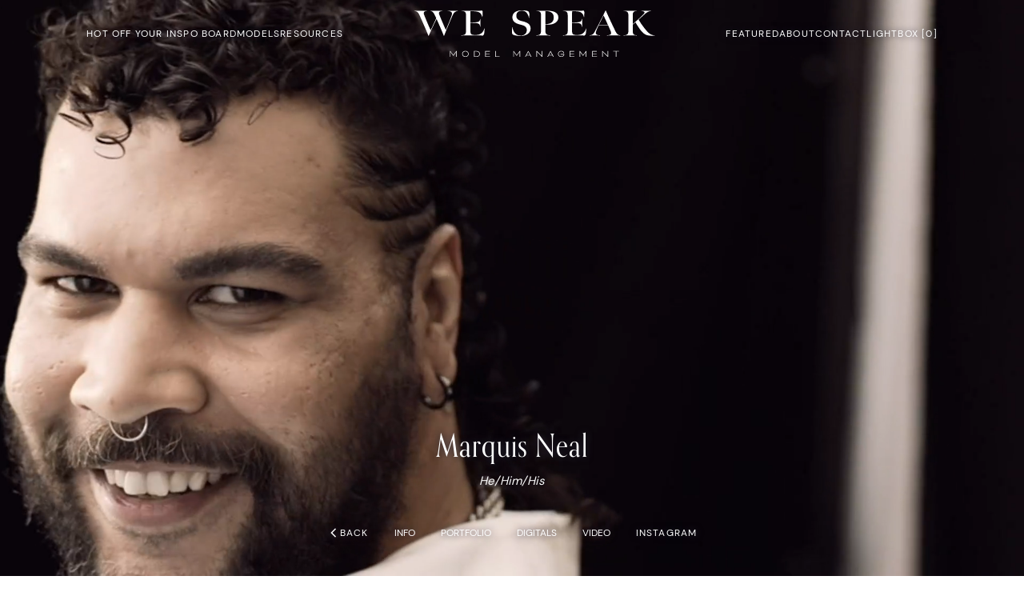

--- FILE ---
content_type: text/html
request_url: https://www.wespeakmodels.com/lgbtqia/all/1468259/marquis-neal
body_size: 14993
content:
<!DOCTYPE html><html lang="en"><head><link rel="icon" type="image/png" href="/images/favicon.png"/><link rel="preconnect" href="https://use.typekit.net" crossorigin /><meta charSet="utf-8"/><meta property="og:type" content="website"/><meta property="og:site_name" content="We Speak Model Management"/><meta name="viewport" content="minimum-scale=1, initial-scale=1, width=device-width"/><meta name="google-site-verification" content="jxJBdWGScIJ2nzUpE7kynlzYC6UqmFMADwhBkf21tRs"/><link rel="stylesheet" data-href="https://use.typekit.net/dye7ujx.css" data-optimized-fonts="true"/><link rel="stylesheet" data-href="https://use.typekit.net/dye7ujx.css" data-optimized-fonts="true"/><script id="snippet">
          (function (w,d,o,a,m) {
            w[o]=w[o]||function(){(w[o].q=w[o].q||[]).push(arguments);
            },w[o].e=1*new Date();a=d.createElement(&#x27;script&#x27;),
            m=d.getElementsByTagName(&#x27;script&#x27;)[0];a.async=1;
            a.src=&#x27;https://agent.marketingcloudfx.com/mcfx.js&#x27;;m.parentNode.insertBefore(a, m);
            })(window, document, &#x27;mcfx&#x27;);
            
            mcfx(&#x27;create&#x27;, &#x27;ns-344759&#x27;);
          </script><title>Marquis Neal at We Speak Model Management</title><meta name="robots" content="index,follow"/><meta name="description" content="We Speak Model Management representing Marquis Neal in Lgbtqia All. Book We Speak models for more authentic storytelling, from print to runway."/><meta property="og:title" content="Marquis Neal at We Speak Model Management"/><meta property="og:description" content="We Speak Model Management representing Marquis Neal in Lgbtqia All. Book We Speak models for more authentic storytelling, from print to runway."/><meta property="og:image" content="https://www.wespeakmodels.com/_next/image?url=https%3A%2F%2Fwww.wespeakmodels.com%2Fapi%2Fimage-optimizer%3Furl%3Dhttps%253A%252F%252Fcdn.portfoliopad.com%252Fimages%252F10175%252F1468259%252FXlarge%252F098.jpg%253FSignature%253De83e5a0c72a5c6bf6fa4a190b61a30782a8615705f7e9a42941f4261ebabc7ca&amp;w=633&amp;q=70"/><meta property="og:image:width" content="633"/><meta property="og:image:height" content="950"/><meta name="next-head-count" content="16"/><link rel="preload" href="/_next/static/css/d6403b6f7b6785088da6.css" as="style"/><link rel="stylesheet" href="/_next/static/css/d6403b6f7b6785088da6.css" data-n-g=""/><noscript data-n-css=""></noscript><script defer="" nomodule="" src="/_next/static/chunks/polyfills-a40ef1678bae11e696dba45124eadd70.js"></script><script defer="" src="/_next/static/chunks/9596.08f1a2030f9c1b4da6ab.js"></script><script src="/_next/static/chunks/webpack-c363da381f6593e269e4.js" defer=""></script><script src="/_next/static/chunks/framework-8bf70a078d4900bd2245.js" defer=""></script><script src="/_next/static/chunks/main-fffe8311c23f697936c7.js" defer=""></script><script src="/_next/static/chunks/pages/_app-ffae83a6b45915bdebef.js" defer=""></script><script src="/_next/static/chunks/c9184924-5e4ebfd71cd8201954e4.js" defer=""></script><script src="/_next/static/chunks/228771e0-1ef2615f9099d70637e0.js" defer=""></script><script src="/_next/static/chunks/65291039-5f7e88747597287b0ec9.js" defer=""></script><script src="/_next/static/chunks/1b8dab7b-9b40a1e3f8fb7feebcbd.js" defer=""></script><script src="/_next/static/chunks/8263-825a6e7be664da328b2e.js" defer=""></script><script src="/_next/static/chunks/953-ef38e741dd9cc8a4a42e.js" defer=""></script><script src="/_next/static/chunks/825-807b10a58fef0689279e.js" defer=""></script><script src="/_next/static/chunks/pages/%5Bdivision%5D/%5Bgender%5D/%5Bid%5D/%5BstringId%5D-f377e0e65b1faa6d5cb0.js" defer=""></script><script src="/_next/static/sY9ifn_LdR5JuCqbCzLKO/_buildManifest.js" defer=""></script><script src="/_next/static/sY9ifn_LdR5JuCqbCzLKO/_ssgManifest.js" defer=""></script><style id="jss-server-side">html {
  box-sizing: border-box;
  -webkit-font-smoothing: antialiased;
  -moz-osx-font-smoothing: grayscale;
}
*, *::before, *::after {
  box-sizing: inherit;
}
strong, b {
  font-weight: 700;
}
body {
  color: #000000;
  margin: 0;
  font-size: 0.75rem;
  font-family: DM Sans;
  font-weight: 400;
  line-height: 1.43;
  background-color: #FFFFFF;
}
@media print {
  body {
    background-color: #fff;
  }
}
  body::backdrop {
    background-color: #FFFFFF;
  }
@font-face {
  font-family: Montserrat;
  font-style: normal;
  font-weight: 100;
  src: url("/fonts/Montserrat/Montserrat-Thin.ttf") format("truetype");
  font-display: block;
}
@font-face {
  font-family: Montserrat;
  font-style: normal;
  font-weight: 200;
  src: url("/fonts/Montserrat/Montserrat-ExtraLight.ttf") format("truetype");
  font-display: block;
}
@font-face {
  font-family: Montserrat;
  font-style: normal;
  font-weight: 300;
  src: url("/fonts/Montserrat/Montserrat-Light.ttf") format("truetype");
  font-display: block;
}
@font-face {
  font-family: DM Sans;
  font-style: normal;
  font-weight: 400;
  src: url("/fonts/DM_Sans/DMSans-Regular.ttf") format("truetype");
  font-display: block;
}
@font-face {
  font-family: Montserrat;
  font-style: normal;
  font-weight: 500;
  src: url("/fonts/Montserrat/Montserrat-Medium.ttf") format("truetype");
  font-display: block;
}
@font-face {
  font-family: Montserrat;
  font-style: normal;
  font-weight: 700;
  src: url("/fonts/Montserrat/Montserrat-Bold.ttf") format("truetype");
  font-display: block;
}
@font-face {
  font-family: Montserrat;
  font-style: normal;
  font-weight: 900;
  src: url("/fonts/Montserrat/Montserrat-Black.ttf") format("truetype");
  font-display: block;
}
  .material-symbols-outlined {
    margin: -4px;
    font-weight: 300;
  }
  .MuiSvgIcon-root {
    fill: currentColor;
    width: 1em;
    height: 1em;
    display: inline-block;
    font-size: 1.2857142857142856rem;
    transition: fill 200ms cubic-bezier(0.4, 0, 0.2, 1) 0ms;
    flex-shrink: 0;
    user-select: none;
  }
  .MuiSvgIcon-colorPrimary {
    color: #000;
  }
  .MuiSvgIcon-colorSecondary {
    color: #f50057;
  }
  .MuiSvgIcon-colorAction {
    color: rgba(0, 0, 0, 0.54);
  }
  .MuiSvgIcon-colorError {
    color: #f44336;
  }
  .MuiSvgIcon-colorDisabled {
    color: rgba(0, 0, 0, 0.26);
  }
  .MuiSvgIcon-fontSizeInherit {
    font-size: inherit;
  }
  .MuiSvgIcon-fontSizeSmall {
    font-size: 1.0714285714285714rem;
  }
  .MuiSvgIcon-fontSizeLarge {
    font-size: 1.875rem;
  }
  .MuiCollapse-root {
    height: 0;
    overflow: hidden;
    transition: height 300ms cubic-bezier(0.4, 0, 0.2, 1) 0ms;
  }
  .MuiCollapse-entered {
    height: auto;
    overflow: visible;
  }
  .MuiCollapse-hidden {
    visibility: hidden;
  }
  .MuiCollapse-wrapper {
    display: flex;
  }
  .MuiCollapse-wrapperInner {
    width: 100%;
  }
  .MuiPaper-root {
    color: #000000;
    transition: box-shadow 300ms cubic-bezier(0.4, 0, 0.2, 1) 0ms;
    background-color: #FFFFFF;
  }
  .MuiPaper-rounded {
    border-radius: 4px;
  }
  .MuiPaper-outlined {
    border: 1px solid rgba(0, 0, 0, 0.12);
  }
  .MuiPaper-elevation0 {
    box-shadow: none;
  }
  .MuiPaper-elevation1 {
    box-shadow: 0px 2px 1px -1px rgba(0,0,0,0.2),0px 1px 1px 0px rgba(0,0,0,0.14),0px 1px 3px 0px rgba(0,0,0,0.12);
  }
  .MuiPaper-elevation2 {
    box-shadow: 0px 3px 1px -2px rgba(0,0,0,0.2),0px 2px 2px 0px rgba(0,0,0,0.14),0px 1px 5px 0px rgba(0,0,0,0.12);
  }
  .MuiPaper-elevation3 {
    box-shadow: 0px 3px 3px -2px rgba(0,0,0,0.2),0px 3px 4px 0px rgba(0,0,0,0.14),0px 1px 8px 0px rgba(0,0,0,0.12);
  }
  .MuiPaper-elevation4 {
    box-shadow: 0px 2px 4px -1px rgba(0,0,0,0.2),0px 4px 5px 0px rgba(0,0,0,0.14),0px 1px 10px 0px rgba(0,0,0,0.12);
  }
  .MuiPaper-elevation5 {
    box-shadow: 0px 3px 5px -1px rgba(0,0,0,0.2),0px 5px 8px 0px rgba(0,0,0,0.14),0px 1px 14px 0px rgba(0,0,0,0.12);
  }
  .MuiPaper-elevation6 {
    box-shadow: 0px 3px 5px -1px rgba(0,0,0,0.2),0px 6px 10px 0px rgba(0,0,0,0.14),0px 1px 18px 0px rgba(0,0,0,0.12);
  }
  .MuiPaper-elevation7 {
    box-shadow: 0px 4px 5px -2px rgba(0,0,0,0.2),0px 7px 10px 1px rgba(0,0,0,0.14),0px 2px 16px 1px rgba(0,0,0,0.12);
  }
  .MuiPaper-elevation8 {
    box-shadow: 0px 5px 5px -3px rgba(0,0,0,0.2),0px 8px 10px 1px rgba(0,0,0,0.14),0px 3px 14px 2px rgba(0,0,0,0.12);
  }
  .MuiPaper-elevation9 {
    box-shadow: 0px 5px 6px -3px rgba(0,0,0,0.2),0px 9px 12px 1px rgba(0,0,0,0.14),0px 3px 16px 2px rgba(0,0,0,0.12);
  }
  .MuiPaper-elevation10 {
    box-shadow: 0px 6px 6px -3px rgba(0,0,0,0.2),0px 10px 14px 1px rgba(0,0,0,0.14),0px 4px 18px 3px rgba(0,0,0,0.12);
  }
  .MuiPaper-elevation11 {
    box-shadow: 0px 6px 7px -4px rgba(0,0,0,0.2),0px 11px 15px 1px rgba(0,0,0,0.14),0px 4px 20px 3px rgba(0,0,0,0.12);
  }
  .MuiPaper-elevation12 {
    box-shadow: 0px 7px 8px -4px rgba(0,0,0,0.2),0px 12px 17px 2px rgba(0,0,0,0.14),0px 5px 22px 4px rgba(0,0,0,0.12);
  }
  .MuiPaper-elevation13 {
    box-shadow: 0px 7px 8px -4px rgba(0,0,0,0.2),0px 13px 19px 2px rgba(0,0,0,0.14),0px 5px 24px 4px rgba(0,0,0,0.12);
  }
  .MuiPaper-elevation14 {
    box-shadow: 0px 7px 9px -4px rgba(0,0,0,0.2),0px 14px 21px 2px rgba(0,0,0,0.14),0px 5px 26px 4px rgba(0,0,0,0.12);
  }
  .MuiPaper-elevation15 {
    box-shadow: 0px 8px 9px -5px rgba(0,0,0,0.2),0px 15px 22px 2px rgba(0,0,0,0.14),0px 6px 28px 5px rgba(0,0,0,0.12);
  }
  .MuiPaper-elevation16 {
    box-shadow: 0px 8px 10px -5px rgba(0,0,0,0.2),0px 16px 24px 2px rgba(0,0,0,0.14),0px 6px 30px 5px rgba(0,0,0,0.12);
  }
  .MuiPaper-elevation17 {
    box-shadow: 0px 8px 11px -5px rgba(0,0,0,0.2),0px 17px 26px 2px rgba(0,0,0,0.14),0px 6px 32px 5px rgba(0,0,0,0.12);
  }
  .MuiPaper-elevation18 {
    box-shadow: 0px 9px 11px -5px rgba(0,0,0,0.2),0px 18px 28px 2px rgba(0,0,0,0.14),0px 7px 34px 6px rgba(0,0,0,0.12);
  }
  .MuiPaper-elevation19 {
    box-shadow: 0px 9px 12px -6px rgba(0,0,0,0.2),0px 19px 29px 2px rgba(0,0,0,0.14),0px 7px 36px 6px rgba(0,0,0,0.12);
  }
  .MuiPaper-elevation20 {
    box-shadow: 0px 10px 13px -6px rgba(0,0,0,0.2),0px 20px 31px 3px rgba(0,0,0,0.14),0px 8px 38px 7px rgba(0,0,0,0.12);
  }
  .MuiPaper-elevation21 {
    box-shadow: 0px 10px 13px -6px rgba(0,0,0,0.2),0px 21px 33px 3px rgba(0,0,0,0.14),0px 8px 40px 7px rgba(0,0,0,0.12);
  }
  .MuiPaper-elevation22 {
    box-shadow: 0px 10px 14px -6px rgba(0,0,0,0.2),0px 22px 35px 3px rgba(0,0,0,0.14),0px 8px 42px 7px rgba(0,0,0,0.12);
  }
  .MuiPaper-elevation23 {
    box-shadow: 0px 11px 14px -7px rgba(0,0,0,0.2),0px 23px 36px 3px rgba(0,0,0,0.14),0px 9px 44px 8px rgba(0,0,0,0.12);
  }
  .MuiPaper-elevation24 {
    box-shadow: 0px 11px 15px -7px rgba(0,0,0,0.2),0px 24px 38px 3px rgba(0,0,0,0.14),0px 9px 46px 8px rgba(0,0,0,0.12);
  }
  .MuiAccordion-root {
    position: relative;
    transition: margin 150ms cubic-bezier(0.4, 0, 0.2, 1) 0ms;
  }
  .MuiAccordion-root:before {
    top: -1px;
    left: 0;
    right: 0;
    height: 1px;
    content: "";
    opacity: 1;
    position: absolute;
    transition: opacity 150ms cubic-bezier(0.4, 0, 0.2, 1) 0ms,background-color 150ms cubic-bezier(0.4, 0, 0.2, 1) 0ms;
    background-color: rgba(0, 0, 0, 0.12);
  }
  .MuiAccordion-root.Mui-expanded {
    margin: 16px 0;
  }
  .MuiAccordion-root.Mui-disabled {
    background-color: rgba(0, 0, 0, 0.12);
  }
  .MuiAccordion-root.Mui-expanded + .MuiAccordion-root:before {
    display: none;
  }
  .MuiAccordion-root.Mui-expanded:first-child {
    margin-top: 0;
  }
  .MuiAccordion-root.Mui-expanded:last-child {
    margin-bottom: 0;
  }
  .MuiAccordion-root.Mui-expanded:before {
    opacity: 0;
  }
  .MuiAccordion-root:first-child:before {
    display: none;
  }
  .MuiAccordion-rounded {
    border-radius: 0;
  }
  .MuiAccordion-rounded:first-child {
    border-top-left-radius: 4px;
    border-top-right-radius: 4px;
  }
  .MuiAccordion-rounded:last-child {
    border-bottom-left-radius: 4px;
    border-bottom-right-radius: 4px;
  }
@supports (-ms-ime-align: auto) {
  .MuiAccordion-rounded:last-child {
    border-bottom-left-radius: 0;
    border-bottom-right-radius: 0;
  }
}
  .MuiAccordionDetails-root {
    display: flex;
    padding: 8px 16px 16px;
  }
  .MuiButtonBase-root {
    font: inherit;
    color: inherit;
    border: 0;
    cursor: pointer;
    margin: 0;
    display: inline-flex;
    outline: 0;
    padding: 0;
    position: relative;
    align-items: center;
    line-height: 1;
    user-select: none;
    border-radius: 0;
    vertical-align: middle;
    -moz-appearance: none;
    justify-content: center;
    text-decoration: none;
    background-color: transparent;
    -webkit-appearance: none;
    -webkit-tap-highlight-color: transparent;
  }
  .MuiButtonBase-root::-moz-focus-inner {
    border-style: none;
  }
  .MuiButtonBase-root.Mui-disabled {
    cursor: default;
    pointer-events: none;
  }
@media print {
  .MuiButtonBase-root {
    color-adjust: exact;
  }
}
  .MuiButtonBase-root.Mui-focusVisible {
    outline: 1px solid #000;
  }
  .MuiIconButton-root {
    flex: 0 0 auto;
    color: rgba(0, 0, 0, 0.54);
    padding: 12px;
    overflow: visible;
    font-size: 1.2857142857142856rem;
    text-align: center;
    transition: background-color 150ms cubic-bezier(0.4, 0, 0.2, 1) 0ms;
    border-radius: 50%;
  }
  .MuiIconButton-root:hover {
    background-color: transparent;
  }
  .MuiIconButton-root.Mui-disabled {
    color: rgba(0, 0, 0, 0.26);
    background-color: transparent;
  }
@media (hover: none) {
  .MuiIconButton-root:hover {
    background-color: transparent;
  }
}
  .MuiIconButton-edgeStart {
    margin-left: -12px;
  }
  .MuiIconButton-sizeSmall.MuiIconButton-edgeStart {
    margin-left: -3px;
  }
  .MuiIconButton-edgeEnd {
    margin-right: -12px;
  }
  .MuiIconButton-sizeSmall.MuiIconButton-edgeEnd {
    margin-right: -3px;
  }
  .MuiIconButton-colorInherit {
    color: inherit;
  }
  .MuiIconButton-colorPrimary {
    color: #000;
  }
  .MuiIconButton-colorPrimary:hover {
    background-color: rgba(0, 0, 0, 0.04);
  }
@media (hover: none) {
  .MuiIconButton-colorPrimary:hover {
    background-color: transparent;
  }
}
  .MuiIconButton-colorSecondary {
    color: #f50057;
  }
  .MuiIconButton-colorSecondary:hover {
    background-color: rgba(245, 0, 87, 0.04);
  }
@media (hover: none) {
  .MuiIconButton-colorSecondary:hover {
    background-color: transparent;
  }
}
  .MuiIconButton-sizeSmall {
    padding: 3px;
    font-size: 0.9642857142857142rem;
  }
  .MuiIconButton-label {
    width: 100%;
    display: flex;
    align-items: inherit;
    justify-content: inherit;
  }
  .MuiAccordionSummary-root {
    display: flex;
    padding: 0px 16px;
    min-height: 48px;
    transition: min-height 150ms cubic-bezier(0.4, 0, 0.2, 1) 0ms,background-color 150ms cubic-bezier(0.4, 0, 0.2, 1) 0ms;
  }
  .MuiAccordionSummary-root:hover:not(.Mui-disabled) {
    cursor: pointer;
  }
  .MuiAccordionSummary-root.Mui-expanded {
    min-height: 64px;
  }
  .MuiAccordionSummary-root.Mui-focused, .MuiAccordionSummary-root.Mui-focusVisible {
    background-color: rgba(0, 0, 0, 0.12);
  }
  .MuiAccordionSummary-root.Mui-disabled {
    opacity: 0.38;
  }
  .MuiAccordionSummary-content {
    margin: 12px 0;
    display: flex;
    flex-grow: 1;
    transition: margin 150ms cubic-bezier(0.4, 0, 0.2, 1) 0ms;
  }
  .MuiAccordionSummary-content.Mui-expanded {
    margin: 20px 0;
  }
  .MuiAccordionSummary-expandIcon {
    transform: rotate(0deg);
    transition: transform 150ms cubic-bezier(0.4, 0, 0.2, 1) 0ms;
  }
  .MuiAccordionSummary-expandIcon:hover {
    background-color: transparent;
  }
  .MuiAccordionSummary-expandIcon.Mui-expanded {
    transform: rotate(180deg);
  }
  .MuiAppBar-root {
    width: 100%;
    display: flex;
    z-index: 1100;
    box-sizing: border-box;
    flex-shrink: 0;
    flex-direction: column;
  }
  .MuiAppBar-positionFixed {
    top: 0;
    left: auto;
    right: 0;
    position: fixed;
  }
@media print {
  .MuiAppBar-positionFixed {
    position: absolute;
  }
}
  .MuiAppBar-positionAbsolute {
    top: 0;
    left: auto;
    right: 0;
    position: absolute;
  }
  .MuiAppBar-positionSticky {
    top: 0;
    left: auto;
    right: 0;
    position: sticky;
  }
  .MuiAppBar-positionStatic {
    position: static;
  }
  .MuiAppBar-positionRelative {
    position: relative;
  }
  .MuiAppBar-colorDefault {
    color: rgba(0, 0, 0, 0.87);
    background-color: #f5f5f5;
  }
  .MuiAppBar-colorPrimary {
    color: #fff;
    background-color: #000;
  }
  .MuiAppBar-colorSecondary {
    color: #fff;
    background-color: #f50057;
  }
  .MuiAppBar-colorInherit {
    color: inherit;
  }
  .MuiAppBar-colorTransparent {
    color: inherit;
    background-color: transparent;
  }
  .MuiTypography-root {
    margin: 0;
  }
  .MuiTypography-body2 {
    font-size: 0.75rem;
    font-family: DM Sans;
    font-weight: 400;
    line-height: 1.43;
  }
  .MuiTypography-body1 {
    font-size: 12px;
    font-family: DM Sans;
    font-weight: 400;
    line-height: 150%;
  }
  .MuiTypography-caption {
    font-size: 0.6428571428571428rem;
    font-family: DM Sans;
    font-weight: 400;
    line-height: 1.66;
  }
  .MuiTypography-button {
    font-size: 12px;
    font-family: DM Sans;
    font-weight: 400;
    line-height: 150%;
    text-transform: uppercase;
  }
  .MuiTypography-h1 {
    font-size: 40px;
    font-family: orpheus-pro-condensed;
    font-weight: 400;
    line-height: 1.167;
    margin-bottom: 2rem;
    letter-spacing: 0.03em;
  }
@media (max-width: 600px) {
  .MuiTypography-h1 {
    font-size: 30px;
  }
}
  .MuiTypography-h2 {
    font-size: 30px;
    font-family: orpheus-pro-condensed;
    font-weight: 400;
    line-height: 1.2;
    margin-bottom: 2rem;
    letter-spacing: 0.03em;
  }
@media (max-width: 600px) {
  .MuiTypography-h2 {
    font-size: 20px;
  }
}
  .MuiTypography-h3 {
    font-size: 12px;
    font-family: DM Sans;
    font-weight: 400;
    line-height: 1.167;
    margin-bottom: 2rem;
    letter-spacing: 0.1em;
  }
  .MuiTypography-h4 {
    font-size: 1.8214285714285714rem;
    font-family: DM Sans;
    font-weight: 400;
    line-height: 1.235;
  }
  .MuiTypography-h5 {
    font-size: 31px;
    font-family: DM Sans;
    font-weight: 200;
    line-height: 1.334;
    text-transform: lowercase;
  }
@media (max-width: 600px) {
  .MuiTypography-h5 {
    font-size: 25px;
  }
}
  .MuiTypography-h6 {
    font-size: 1.0714285714285714rem;
    font-family: DM Sans;
    font-weight: 500;
    line-height: 1.6;
  }
  .MuiTypography-subtitle1 {
    font-size: 20px;
    font-family: DM Sans;
    font-weight: 300;
    line-height: 1.75;
    margin-bottom: 1rem;
    text-transform: lowercase;
  }
  .MuiTypography-subtitle2 {
    font-size: 0.75rem;
    font-family: DM Sans;
    font-weight: 500;
    line-height: 1.57;
  }
  .MuiTypography-overline {
    font-size: 0.6428571428571428rem;
    font-family: DM Sans;
    font-weight: 400;
    line-height: 2.66;
    text-transform: uppercase;
  }
  .MuiTypography-srOnly {
    width: 1px;
    height: 1px;
    overflow: hidden;
    position: absolute;
  }
  .MuiTypography-alignLeft {
    text-align: left;
  }
  .MuiTypography-alignCenter {
    text-align: center;
  }
  .MuiTypography-alignRight {
    text-align: right;
  }
  .MuiTypography-alignJustify {
    text-align: justify;
  }
  .MuiTypography-noWrap {
    overflow: hidden;
    white-space: nowrap;
    text-overflow: ellipsis;
  }
  .MuiTypography-gutterBottom {
    margin-bottom: 0.35em;
  }
  .MuiTypography-paragraph {
    margin-bottom: 16px;
  }
  .MuiTypography-colorInherit {
    color: inherit;
  }
  .MuiTypography-colorPrimary {
    color: #000;
  }
  .MuiTypography-colorSecondary {
    color: #f50057;
  }
  .MuiTypography-colorTextPrimary {
    color: #000000;
  }
  .MuiTypography-colorTextSecondary {
    color: #fff;
  }
  .MuiTypography-colorError {
    color: #f44336;
  }
  .MuiTypography-displayInline {
    display: inline;
  }
  .MuiTypography-displayBlock {
    display: block;
  }
  .MuiButton-root {
    color: #000000;
    padding: 6px 36px;
    font-size: 12px;
    min-width: 64px;
    box-sizing: border-box;
    transition: background-color 250ms cubic-bezier(0.4, 0, 0.2, 1) 0ms,box-shadow 250ms cubic-bezier(0.4, 0, 0.2, 1) 0ms,border 250ms cubic-bezier(0.4, 0, 0.2, 1) 0ms;
    font-family: DM Sans;
    font-weight: 400;
    line-height: 150%;
    border-radius: 0;
    letter-spacing: 0.1em;
    text-transform: uppercase;
  }
  .MuiButton-root:hover {
    text-decoration: none;
    background-color: rgba(0, 0, 0, 0.04);
  }
  .MuiButton-root.Mui-disabled {
    color: rgba(0, 0, 0, 0.26);
  }
  .MuiButton-root.Mui-focusVisible {
    outline: 1px solid #000;
  }
@media (hover: none) {
  .MuiButton-root:hover {
    background-color: transparent;
  }
}
  .MuiButton-root:hover.Mui-disabled {
    background-color: transparent;
  }
  .MuiButton-label {
    width: 100%;
    display: inherit;
    align-items: inherit;
    justify-content: inherit;
  }
  .MuiButton-text {
    padding: 6px 8px;
  }
  .MuiButton-textPrimary {
    color: #000;
  }
  .MuiButton-textPrimary:hover {
    background-color: rgba(0, 0, 0, 0.04);
  }
@media (hover: none) {
  .MuiButton-textPrimary:hover {
    background-color: transparent;
  }
}
  .MuiButton-textSecondary {
    color: #f50057;
  }
  .MuiButton-textSecondary:hover {
    background-color: rgba(245, 0, 87, 0.04);
  }
@media (hover: none) {
  .MuiButton-textSecondary:hover {
    background-color: transparent;
  }
}
  .MuiButton-outlined {
    border: 1px solid rgba(0, 0, 0, 0.23);
    padding: 5px 15px;
  }
  .MuiButton-outlined.Mui-disabled {
    border: 1px solid rgba(0, 0, 0, 0.12);
  }
  .MuiButton-outlinedPrimary {
    color: #000;
    border: 1px solid rgba(0, 0, 0, 0.5);
  }
  .MuiButton-outlinedPrimary:hover {
    border: 1px solid #000;
    background-color: rgba(0, 0, 0, 0.04);
  }
@media (hover: none) {
  .MuiButton-outlinedPrimary:hover {
    background-color: transparent;
  }
}
  .MuiButton-outlinedSecondary {
    color: #f50057;
    border: 1px solid rgba(245, 0, 87, 0.5);
  }
  .MuiButton-outlinedSecondary:hover {
    border: 1px solid #f50057;
    background-color: rgba(245, 0, 87, 0.04);
  }
  .MuiButton-outlinedSecondary.Mui-disabled {
    border: 1px solid rgba(0, 0, 0, 0.26);
  }
@media (hover: none) {
  .MuiButton-outlinedSecondary:hover {
    background-color: transparent;
  }
}
  .MuiButton-contained {
    color: rgba(0, 0, 0, 0.87);
    box-shadow: 0px 3px 1px -2px rgba(0,0,0,0.2),0px 2px 2px 0px rgba(0,0,0,0.14),0px 1px 5px 0px rgba(0,0,0,0.12);
    background-color: #e0e0e0;
  }
  .MuiButton-contained:hover {
    box-shadow: 0px 2px 4px -1px rgba(0,0,0,0.2),0px 4px 5px 0px rgba(0,0,0,0.14),0px 1px 10px 0px rgba(0,0,0,0.12);
    background-color: #d5d5d5;
  }
  .MuiButton-contained.Mui-focusVisible {
    box-shadow: 0px 3px 5px -1px rgba(0,0,0,0.2),0px 6px 10px 0px rgba(0,0,0,0.14),0px 1px 18px 0px rgba(0,0,0,0.12);
  }
  .MuiButton-contained:active {
    box-shadow: 0px 5px 5px -3px rgba(0,0,0,0.2),0px 8px 10px 1px rgba(0,0,0,0.14),0px 3px 14px 2px rgba(0,0,0,0.12);
  }
  .MuiButton-contained.Mui-disabled {
    color: rgba(0, 0, 0, 0.26);
    box-shadow: none;
    background-color: rgba(0, 0, 0, 0.12);
  }
@media (hover: none) {
  .MuiButton-contained:hover {
    box-shadow: 0px 3px 1px -2px rgba(0,0,0,0.2),0px 2px 2px 0px rgba(0,0,0,0.14),0px 1px 5px 0px rgba(0,0,0,0.12);
    background-color: #e0e0e0;
  }
}
  .MuiButton-contained:hover.Mui-disabled {
    background-color: rgba(0, 0, 0, 0.12);
  }
  .MuiButton-containedPrimary {
    color: #000;
    background-color: #fff;
  }
  .MuiButton-containedPrimary:hover {
    color: #fff;
    background-color: rgb(0, 0, 0);
  }
@media (hover: none) {
  .MuiButton-containedPrimary:hover {
    background-color: #000;
  }
}
  .MuiButton-containedSecondary {
    color: #fff;
    background-color: #f50057;
  }
  .MuiButton-containedSecondary:hover {
    background-color: #c51162;
  }
@media (hover: none) {
  .MuiButton-containedSecondary:hover {
    background-color: #f50057;
  }
}
  .MuiButton-disableElevation {
    box-shadow: none;
  }
  .MuiButton-disableElevation:hover {
    box-shadow: none;
  }
  .MuiButton-disableElevation.Mui-focusVisible {
    box-shadow: none;
  }
  .MuiButton-disableElevation:active {
    box-shadow: none;
  }
  .MuiButton-disableElevation.Mui-disabled {
    box-shadow: none;
  }
  .MuiButton-colorInherit {
    color: inherit;
    border-color: currentColor;
  }
  .MuiButton-textSizeSmall {
    padding: 4px 5px;
    font-size: 0.6964285714285714rem;
  }
  .MuiButton-textSizeLarge {
    padding: 8px 11px;
    font-size: 0.8035714285714285rem;
  }
  .MuiButton-outlinedSizeSmall {
    padding: 3px 9px;
    font-size: 0.6964285714285714rem;
  }
  .MuiButton-outlinedSizeLarge {
    padding: 7px 21px;
    font-size: 0.8035714285714285rem;
  }
  .MuiButton-containedSizeSmall {
    padding: 4px 10px;
    font-size: 0.6964285714285714rem;
  }
  .MuiButton-containedSizeLarge {
    padding: 8px 22px;
    font-size: 0.8035714285714285rem;
  }
  .MuiButton-fullWidth {
    width: 100%;
  }
  .MuiButton-startIcon {
    display: inherit;
    margin-left: -4px;
    margin-right: 8px;
  }
  .MuiButton-startIcon.MuiButton-iconSizeSmall {
    margin-left: -2px;
  }
  .MuiButton-endIcon {
    display: inherit;
    margin-left: 8px;
    margin-right: -4px;
  }
  .MuiButton-endIcon.MuiButton-iconSizeSmall {
    margin-right: -2px;
  }
  .MuiButton-iconSizeSmall > *:first-child {
    font-size: 18px;
  }
  .MuiButton-iconSizeMedium > *:first-child {
    font-size: 20px;
  }
  .MuiButton-iconSizeLarge > *:first-child {
    font-size: 22px;
  }
  .MuiContainer-root {
    width: 100%;
    display: block;
    box-sizing: border-box;
    margin-left: auto;
    margin-right: auto;
    padding-left: 16px;
    padding-right: 16px;
  }
@media (min-width:600px) {
  .MuiContainer-root {
    padding-left: 24px;
    padding-right: 24px;
  }
}
  .MuiContainer-disableGutters {
    padding-left: 0;
    padding-right: 0;
  }
@media (min-width:600px) {
  .MuiContainer-fixed {
    max-width: 600px;
  }
}
@media (min-width:800px) {
  .MuiContainer-fixed {
    max-width: 800px;
  }
}
@media (min-width:1366px) {
  .MuiContainer-fixed {
    max-width: 1366px;
  }
}
@media (min-width:1920px) {
  .MuiContainer-fixed {
    max-width: 1920px;
  }
}
@media (min-width:0px) {
  .MuiContainer-maxWidthXs {
    max-width: 444px;
  }
}
@media (min-width:600px) {
  .MuiContainer-maxWidthSm {
    max-width: 600px;
  }
}
@media (min-width:800px) {
  .MuiContainer-maxWidthMd {
    max-width: 800px;
  }
}
@media (min-width:1366px) {
  .MuiContainer-maxWidthLg {
    max-width: 1366px;
  }
}
@media (min-width:1920px) {
  .MuiContainer-maxWidthXl {
    max-width: 1920px;
  }
}
@media print {
  .MuiDialog-root {
    position: absolute !important;
  }
}
  .MuiDialog-scrollPaper {
    display: flex;
    align-items: center;
    justify-content: center;
  }
  .MuiDialog-scrollBody {
    overflow-x: hidden;
    overflow-y: auto;
    text-align: center;
  }
  .MuiDialog-scrollBody:after {
    width: 0;
    height: 100%;
    content: "";
    display: inline-block;
    vertical-align: middle;
  }
  .MuiDialog-container {
    height: 100%;
    outline: 0;
  }
@media print {
  .MuiDialog-container {
    height: auto;
  }
}
  .MuiDialog-paper {
    margin: 32px;
    position: relative;
    overflow-y: auto;
  }
@media print {
  .MuiDialog-paper {
    box-shadow: none;
    overflow-y: visible;
  }
}
  .MuiDialog-paperScrollPaper {
    display: flex;
    max-height: calc(100% - 64px);
    flex-direction: column;
  }
  .MuiDialog-paperScrollBody {
    display: inline-block;
    text-align: left;
    vertical-align: middle;
  }
  .MuiDialog-paperWidthFalse {
    max-width: calc(100% - 64px);
  }
  .MuiDialog-paperWidthXs {
    max-width: 444px;
  }
@media (max-width:507.95px) {
  .MuiDialog-paperWidthXs.MuiDialog-paperScrollBody {
    max-width: calc(100% - 64px);
  }
}
  .MuiDialog-paperWidthSm {
    max-width: 600px;
  }
@media (max-width:663.95px) {
  .MuiDialog-paperWidthSm.MuiDialog-paperScrollBody {
    max-width: calc(100% - 64px);
  }
}
  .MuiDialog-paperWidthMd {
    max-width: 800px;
  }
@media (max-width:863.95px) {
  .MuiDialog-paperWidthMd.MuiDialog-paperScrollBody {
    max-width: calc(100% - 64px);
  }
}
  .MuiDialog-paperWidthLg {
    max-width: 1366px;
  }
@media (max-width:1429.95px) {
  .MuiDialog-paperWidthLg.MuiDialog-paperScrollBody {
    max-width: calc(100% - 64px);
  }
}
  .MuiDialog-paperWidthXl {
    max-width: 1920px;
  }
@media (max-width:1983.95px) {
  .MuiDialog-paperWidthXl.MuiDialog-paperScrollBody {
    max-width: calc(100% - 64px);
  }
}
  .MuiDialog-paperFullWidth {
    width: calc(100% - 64px);
  }
  .MuiDialog-paperFullScreen {
    width: 100%;
    height: 100%;
    margin: 0;
    max-width: 100%;
    max-height: none;
    border-radius: 0;
  }
  .MuiDialog-paperFullScreen.MuiDialog-paperScrollBody {
    margin: 0;
    max-width: 100%;
  }
  .MuiDrawer-docked {
    flex: 0 0 auto;
  }
  .MuiDrawer-paper {
    top: 0;
    flex: 1 0 auto;
    height: 100%;
    display: flex;
    outline: 0;
    z-index: 1200;
    position: fixed;
    overflow-y: auto;
    flex-direction: column;
    -webkit-overflow-scrolling: touch;
  }
  .MuiDrawer-paperAnchorLeft {
    left: 0;
    right: auto;
  }
  .MuiDrawer-paperAnchorRight {
    left: auto;
    right: 0;
  }
  .MuiDrawer-paperAnchorTop {
    top: 0;
    left: 0;
    right: 0;
    bottom: auto;
    height: auto;
    max-height: 100%;
  }
  .MuiDrawer-paperAnchorBottom {
    top: auto;
    left: 0;
    right: 0;
    bottom: 0;
    height: auto;
    max-height: 100%;
  }
  .MuiDrawer-paperAnchorDockedLeft {
    border-right: 1px solid rgba(0, 0, 0, 0.12);
  }
  .MuiDrawer-paperAnchorDockedTop {
    border-bottom: 1px solid rgba(0, 0, 0, 0.12);
  }
  .MuiDrawer-paperAnchorDockedRight {
    border-left: 1px solid rgba(0, 0, 0, 0.12);
  }
  .MuiDrawer-paperAnchorDockedBottom {
    border-top: 1px solid rgba(0, 0, 0, 0.12);
  }
  .MuiGrid-container {
    width: 100%;
    display: flex;
    flex-wrap: wrap;
    box-sizing: border-box;
  }
  .MuiGrid-item {
    margin: 0;
    box-sizing: border-box;
  }
  .MuiGrid-zeroMinWidth {
    min-width: 0;
  }
  .MuiGrid-direction-xs-column {
    flex-direction: column;
  }
  .MuiGrid-direction-xs-column-reverse {
    flex-direction: column-reverse;
  }
  .MuiGrid-direction-xs-row-reverse {
    flex-direction: row-reverse;
  }
  .MuiGrid-wrap-xs-nowrap {
    flex-wrap: nowrap;
  }
  .MuiGrid-wrap-xs-wrap-reverse {
    flex-wrap: wrap-reverse;
  }
  .MuiGrid-align-items-xs-center {
    align-items: center;
  }
  .MuiGrid-align-items-xs-flex-start {
    align-items: flex-start;
  }
  .MuiGrid-align-items-xs-flex-end {
    align-items: flex-end;
  }
  .MuiGrid-align-items-xs-baseline {
    align-items: baseline;
  }
  .MuiGrid-align-content-xs-center {
    align-content: center;
  }
  .MuiGrid-align-content-xs-flex-start {
    align-content: flex-start;
  }
  .MuiGrid-align-content-xs-flex-end {
    align-content: flex-end;
  }
  .MuiGrid-align-content-xs-space-between {
    align-content: space-between;
  }
  .MuiGrid-align-content-xs-space-around {
    align-content: space-around;
  }
  .MuiGrid-justify-content-xs-center {
    justify-content: center;
  }
  .MuiGrid-justify-content-xs-flex-end {
    justify-content: flex-end;
  }
  .MuiGrid-justify-content-xs-space-between {
    justify-content: space-between;
  }
  .MuiGrid-justify-content-xs-space-around {
    justify-content: space-around;
  }
  .MuiGrid-justify-content-xs-space-evenly {
    justify-content: space-evenly;
  }
  .MuiGrid-spacing-xs-1 {
    width: calc(100% + 8px);
    margin: -4px;
  }
  .MuiGrid-spacing-xs-1 > .MuiGrid-item {
    padding: 4px;
  }
  .MuiGrid-spacing-xs-2 {
    width: calc(100% + 16px);
    margin: -8px;
  }
  .MuiGrid-spacing-xs-2 > .MuiGrid-item {
    padding: 8px;
  }
  .MuiGrid-spacing-xs-3 {
    width: calc(100% + 24px);
    margin: -12px;
  }
  .MuiGrid-spacing-xs-3 > .MuiGrid-item {
    padding: 12px;
  }
  .MuiGrid-spacing-xs-4 {
    width: calc(100% + 32px);
    margin: -16px;
  }
  .MuiGrid-spacing-xs-4 > .MuiGrid-item {
    padding: 16px;
  }
  .MuiGrid-spacing-xs-5 {
    width: calc(100% + 40px);
    margin: -20px;
  }
  .MuiGrid-spacing-xs-5 > .MuiGrid-item {
    padding: 20px;
  }
  .MuiGrid-spacing-xs-6 {
    width: calc(100% + 48px);
    margin: -24px;
  }
  .MuiGrid-spacing-xs-6 > .MuiGrid-item {
    padding: 24px;
  }
  .MuiGrid-spacing-xs-7 {
    width: calc(100% + 56px);
    margin: -28px;
  }
  .MuiGrid-spacing-xs-7 > .MuiGrid-item {
    padding: 28px;
  }
  .MuiGrid-spacing-xs-8 {
    width: calc(100% + 64px);
    margin: -32px;
  }
  .MuiGrid-spacing-xs-8 > .MuiGrid-item {
    padding: 32px;
  }
  .MuiGrid-spacing-xs-9 {
    width: calc(100% + 72px);
    margin: -36px;
  }
  .MuiGrid-spacing-xs-9 > .MuiGrid-item {
    padding: 36px;
  }
  .MuiGrid-spacing-xs-10 {
    width: calc(100% + 80px);
    margin: -40px;
  }
  .MuiGrid-spacing-xs-10 > .MuiGrid-item {
    padding: 40px;
  }
  .MuiGrid-grid-xs-auto {
    flex-grow: 0;
    max-width: none;
    flex-basis: auto;
  }
  .MuiGrid-grid-xs-true {
    flex-grow: 1;
    max-width: 100%;
    flex-basis: 0;
  }
  .MuiGrid-grid-xs-1 {
    flex-grow: 0;
    max-width: 8.333333%;
    flex-basis: 8.333333%;
  }
  .MuiGrid-grid-xs-2 {
    flex-grow: 0;
    max-width: 16.666667%;
    flex-basis: 16.666667%;
  }
  .MuiGrid-grid-xs-3 {
    flex-grow: 0;
    max-width: 25%;
    flex-basis: 25%;
  }
  .MuiGrid-grid-xs-4 {
    flex-grow: 0;
    max-width: 33.333333%;
    flex-basis: 33.333333%;
  }
  .MuiGrid-grid-xs-5 {
    flex-grow: 0;
    max-width: 41.666667%;
    flex-basis: 41.666667%;
  }
  .MuiGrid-grid-xs-6 {
    flex-grow: 0;
    max-width: 50%;
    flex-basis: 50%;
  }
  .MuiGrid-grid-xs-7 {
    flex-grow: 0;
    max-width: 58.333333%;
    flex-basis: 58.333333%;
  }
  .MuiGrid-grid-xs-8 {
    flex-grow: 0;
    max-width: 66.666667%;
    flex-basis: 66.666667%;
  }
  .MuiGrid-grid-xs-9 {
    flex-grow: 0;
    max-width: 75%;
    flex-basis: 75%;
  }
  .MuiGrid-grid-xs-10 {
    flex-grow: 0;
    max-width: 83.333333%;
    flex-basis: 83.333333%;
  }
  .MuiGrid-grid-xs-11 {
    flex-grow: 0;
    max-width: 91.666667%;
    flex-basis: 91.666667%;
  }
  .MuiGrid-grid-xs-12 {
    flex-grow: 0;
    max-width: 100%;
    flex-basis: 100%;
  }
@media (min-width:600px) {
  .MuiGrid-grid-sm-auto {
    flex-grow: 0;
    max-width: none;
    flex-basis: auto;
  }
  .MuiGrid-grid-sm-true {
    flex-grow: 1;
    max-width: 100%;
    flex-basis: 0;
  }
  .MuiGrid-grid-sm-1 {
    flex-grow: 0;
    max-width: 8.333333%;
    flex-basis: 8.333333%;
  }
  .MuiGrid-grid-sm-2 {
    flex-grow: 0;
    max-width: 16.666667%;
    flex-basis: 16.666667%;
  }
  .MuiGrid-grid-sm-3 {
    flex-grow: 0;
    max-width: 25%;
    flex-basis: 25%;
  }
  .MuiGrid-grid-sm-4 {
    flex-grow: 0;
    max-width: 33.333333%;
    flex-basis: 33.333333%;
  }
  .MuiGrid-grid-sm-5 {
    flex-grow: 0;
    max-width: 41.666667%;
    flex-basis: 41.666667%;
  }
  .MuiGrid-grid-sm-6 {
    flex-grow: 0;
    max-width: 50%;
    flex-basis: 50%;
  }
  .MuiGrid-grid-sm-7 {
    flex-grow: 0;
    max-width: 58.333333%;
    flex-basis: 58.333333%;
  }
  .MuiGrid-grid-sm-8 {
    flex-grow: 0;
    max-width: 66.666667%;
    flex-basis: 66.666667%;
  }
  .MuiGrid-grid-sm-9 {
    flex-grow: 0;
    max-width: 75%;
    flex-basis: 75%;
  }
  .MuiGrid-grid-sm-10 {
    flex-grow: 0;
    max-width: 83.333333%;
    flex-basis: 83.333333%;
  }
  .MuiGrid-grid-sm-11 {
    flex-grow: 0;
    max-width: 91.666667%;
    flex-basis: 91.666667%;
  }
  .MuiGrid-grid-sm-12 {
    flex-grow: 0;
    max-width: 100%;
    flex-basis: 100%;
  }
}
@media (min-width:800px) {
  .MuiGrid-grid-md-auto {
    flex-grow: 0;
    max-width: none;
    flex-basis: auto;
  }
  .MuiGrid-grid-md-true {
    flex-grow: 1;
    max-width: 100%;
    flex-basis: 0;
  }
  .MuiGrid-grid-md-1 {
    flex-grow: 0;
    max-width: 8.333333%;
    flex-basis: 8.333333%;
  }
  .MuiGrid-grid-md-2 {
    flex-grow: 0;
    max-width: 16.666667%;
    flex-basis: 16.666667%;
  }
  .MuiGrid-grid-md-3 {
    flex-grow: 0;
    max-width: 25%;
    flex-basis: 25%;
  }
  .MuiGrid-grid-md-4 {
    flex-grow: 0;
    max-width: 33.333333%;
    flex-basis: 33.333333%;
  }
  .MuiGrid-grid-md-5 {
    flex-grow: 0;
    max-width: 41.666667%;
    flex-basis: 41.666667%;
  }
  .MuiGrid-grid-md-6 {
    flex-grow: 0;
    max-width: 50%;
    flex-basis: 50%;
  }
  .MuiGrid-grid-md-7 {
    flex-grow: 0;
    max-width: 58.333333%;
    flex-basis: 58.333333%;
  }
  .MuiGrid-grid-md-8 {
    flex-grow: 0;
    max-width: 66.666667%;
    flex-basis: 66.666667%;
  }
  .MuiGrid-grid-md-9 {
    flex-grow: 0;
    max-width: 75%;
    flex-basis: 75%;
  }
  .MuiGrid-grid-md-10 {
    flex-grow: 0;
    max-width: 83.333333%;
    flex-basis: 83.333333%;
  }
  .MuiGrid-grid-md-11 {
    flex-grow: 0;
    max-width: 91.666667%;
    flex-basis: 91.666667%;
  }
  .MuiGrid-grid-md-12 {
    flex-grow: 0;
    max-width: 100%;
    flex-basis: 100%;
  }
}
@media (min-width:1366px) {
  .MuiGrid-grid-lg-auto {
    flex-grow: 0;
    max-width: none;
    flex-basis: auto;
  }
  .MuiGrid-grid-lg-true {
    flex-grow: 1;
    max-width: 100%;
    flex-basis: 0;
  }
  .MuiGrid-grid-lg-1 {
    flex-grow: 0;
    max-width: 8.333333%;
    flex-basis: 8.333333%;
  }
  .MuiGrid-grid-lg-2 {
    flex-grow: 0;
    max-width: 16.666667%;
    flex-basis: 16.666667%;
  }
  .MuiGrid-grid-lg-3 {
    flex-grow: 0;
    max-width: 25%;
    flex-basis: 25%;
  }
  .MuiGrid-grid-lg-4 {
    flex-grow: 0;
    max-width: 33.333333%;
    flex-basis: 33.333333%;
  }
  .MuiGrid-grid-lg-5 {
    flex-grow: 0;
    max-width: 41.666667%;
    flex-basis: 41.666667%;
  }
  .MuiGrid-grid-lg-6 {
    flex-grow: 0;
    max-width: 50%;
    flex-basis: 50%;
  }
  .MuiGrid-grid-lg-7 {
    flex-grow: 0;
    max-width: 58.333333%;
    flex-basis: 58.333333%;
  }
  .MuiGrid-grid-lg-8 {
    flex-grow: 0;
    max-width: 66.666667%;
    flex-basis: 66.666667%;
  }
  .MuiGrid-grid-lg-9 {
    flex-grow: 0;
    max-width: 75%;
    flex-basis: 75%;
  }
  .MuiGrid-grid-lg-10 {
    flex-grow: 0;
    max-width: 83.333333%;
    flex-basis: 83.333333%;
  }
  .MuiGrid-grid-lg-11 {
    flex-grow: 0;
    max-width: 91.666667%;
    flex-basis: 91.666667%;
  }
  .MuiGrid-grid-lg-12 {
    flex-grow: 0;
    max-width: 100%;
    flex-basis: 100%;
  }
}
@media (min-width:1920px) {
  .MuiGrid-grid-xl-auto {
    flex-grow: 0;
    max-width: none;
    flex-basis: auto;
  }
  .MuiGrid-grid-xl-true {
    flex-grow: 1;
    max-width: 100%;
    flex-basis: 0;
  }
  .MuiGrid-grid-xl-1 {
    flex-grow: 0;
    max-width: 8.333333%;
    flex-basis: 8.333333%;
  }
  .MuiGrid-grid-xl-2 {
    flex-grow: 0;
    max-width: 16.666667%;
    flex-basis: 16.666667%;
  }
  .MuiGrid-grid-xl-3 {
    flex-grow: 0;
    max-width: 25%;
    flex-basis: 25%;
  }
  .MuiGrid-grid-xl-4 {
    flex-grow: 0;
    max-width: 33.333333%;
    flex-basis: 33.333333%;
  }
  .MuiGrid-grid-xl-5 {
    flex-grow: 0;
    max-width: 41.666667%;
    flex-basis: 41.666667%;
  }
  .MuiGrid-grid-xl-6 {
    flex-grow: 0;
    max-width: 50%;
    flex-basis: 50%;
  }
  .MuiGrid-grid-xl-7 {
    flex-grow: 0;
    max-width: 58.333333%;
    flex-basis: 58.333333%;
  }
  .MuiGrid-grid-xl-8 {
    flex-grow: 0;
    max-width: 66.666667%;
    flex-basis: 66.666667%;
  }
  .MuiGrid-grid-xl-9 {
    flex-grow: 0;
    max-width: 75%;
    flex-basis: 75%;
  }
  .MuiGrid-grid-xl-10 {
    flex-grow: 0;
    max-width: 83.333333%;
    flex-basis: 83.333333%;
  }
  .MuiGrid-grid-xl-11 {
    flex-grow: 0;
    max-width: 91.666667%;
    flex-basis: 91.666667%;
  }
  .MuiGrid-grid-xl-12 {
    flex-grow: 0;
    max-width: 100%;
    flex-basis: 100%;
  }
}
  .MuiLink-root {
    transition: all 0.2s ease;
  }
  .MuiLink-underlineNone {
    text-decoration: none;
  }
  .MuiLink-underlineHover {
    text-decoration: none;
  }
  .MuiLink-underlineHover:hover {
    text-decoration: underline;
  }
  .MuiLink-underlineAlways {
    text-decoration: underline;
  }
  .MuiLink-button {
    border: 0;
    cursor: pointer;
    margin: 0;
    outline: 0;
    padding: 0;
    position: relative;
    user-select: none;
    border-radius: 0;
    vertical-align: middle;
    -moz-appearance: none;
    background-color: transparent;
    -webkit-appearance: none;
    -webkit-tap-highlight-color: transparent;
  }
  .MuiLink-button::-moz-focus-inner {
    border-style: none;
  }
  .MuiLink-button.Mui-focusVisible {
    outline: auto;
  }
  .MuiToolbar-root {
    display: flex;
    position: relative;
    align-items: center;
  }
  .MuiToolbar-gutters {
    padding-left: 16px;
    padding-right: 16px;
  }
@media (min-width:600px) {
  .MuiToolbar-gutters {
    padding-left: 24px;
    padding-right: 24px;
  }
}
  .MuiToolbar-regular {
    min-height: 56px;
  }
@media (min-width:0px) and (orientation: landscape) {
  .MuiToolbar-regular {
    min-height: 48px;
  }
}
@media (min-width:600px) {
  .MuiToolbar-regular {
    min-height: 64px;
  }
}
  .MuiToolbar-dense {
    min-height: 48px;
  }
  .jss18 {
    color: #fff;
    padding: 140px 50px 20px;
    background-color: #282A3A;
  }
@media (max-width: 1190px) {
  .jss18 {
    padding: 0px 25px 20px;
  }
}
  .jss19 {
    gap: 20px;
    display: flex;
    margin-top: 24px;
    flex-direction: column;
  }
  .jss20 {
    color: #fff;
    width: 100%;
    bottom: 50px;
    position: absolute;
  }
  .jss21 {
    color: #fff;
    font-size: 12px;
    font-weight: 400;
    text-transform: uppercase;
    justify-content: left;
  }
  .jss22 {
    color: #fff;
    font-style: italic;
  }
  .jss23 {
    width: 100%;
    height: 100vh;
    background-color: #282A3A;
  }
  .jss24 {
    position: relative;
    margin-top: 25px;
  }
@media (max-width: 1190px) {
  .jss24 {
    top: 0;
    left: 50%;
    position: absolute;
    transform: translate(-50%,0%);
  }
}
  .jss10 {
    color: #fff;
    height: 100vh;
    background-color: #282A3A;
  }
  .jss11 {
    position: relative;
    margin-top: 25px;
  }
@media (max-width: 1190px) {
  .jss11 {
    top: 0;
    left: 50%;
    position: absolute;
    transform: translate(-50%,0%);
  }
}
  .jss12 {
    color: #000;
    font-size: 40px;
  }
  .jss13 {
    color: #000;
  }
  .jss14 {
    color: #000;
    font-size: 40px;
  }
  .jss15 {
    font-size: 30px;
    font-weight: 400;
    letter-spacing: 0.3px;
    text-transform: capitalize;
  }
  .jss16 {
    font-size: 30px;
    font-family: orpheus-pro-condensed;
    font-weight: 400;
  }
  .jss17 {
    font-size: 30px;
    font-family: orpheus-pro-condensed;
    font-weight: 400;
    padding-top: 23px;
    padding-bottom: 23px;
    justify-content: center;
  }
  .jss3 {
    color: #fff;
    z-index: 1302;
    padding-top: 10px;
    padding-bottom: 10px;
    background-color: transparent;
  }
@media (max-width: 1190px) {
  .jss3 {
    z-index: 1300;
  }
}
  .jss4 {
    gap: 16px;
    position: relative;
  }
  .jss5 {
    color: #fff;
    font-size: 12px;
    font-weight: 400;
    text-shadow: 0 0 10px #282A3A;
    letter-spacing: 0.1em;
    text-transform: uppercase;
  }
  .jss6 {
    color: #000;
  }
  .jss7 {
    gap: 48px;
    display: flex;
    flex-grow: 1;
    align-items: center;
    justify-content: center;
  }
@media (max-width: 1190px) {
  .jss7 {
    display: none;
  }
}
  .jss8 {
    display: none;
    flex-grow: 1;
    align-items: center;
    justify-content: flex-start;
  }
@media (max-width: 1190px) {
  .jss8 {
    display: flex;
  }
}
  .jss9 {
    position: relative;
  }
@media (max-width: 1190px) {
  .jss9 {
    top: 50%;
    left: 50%;
    position: absolute;
    transform: translate(-50%,-50%);
  }
}
  .jss59 {
    gap: 10px;
    display: flex;
    letter-spacing: 0.1em;
    text-transform: uppercase;
    justify-content: space-between;
  }
@media (max-width:1225px) {
  .jss59 {
    display: grid;
    align-items: center;
    grid-template-columns: repeat(3, 1fr);
  }
}
@media (max-width:799.95px) {
  .jss59 {
    text-align: center;
    grid-template-columns: 1fr;
  }
}
  .jss61 {
    padding: 30px 5px;
    letter-spacing: 0.1em;
    text-transform: uppercase;
  }
@media (max-width:1365.95px) {
  .jss63 {
    text-align: center;
  }
}
  .jss64 {
    width: 100%;
    height: 100%;
    overflow: hidden;
  }
  .jss64 .swiper-slide > * {
    width: 100%;
    height: 100%;
  }
  .jss64 .swiper-slide {
    display: flex;
    align-items: center;
    justify-content: center;
  }
  .jss1 {
    display: flex;
    min-height: 100vh;
    flex-direction: column;
  }
  .jss2 {
    display: flex;
    flex-grow: 1;
    margin-bottom: 50px;
    flex-direction: column;
  }
  .jss25 {
    backdrop-filter: blur(5px);
  }
  .jss26 {
    height: 100vh;
    display: flex;
    flex-direction: column;
    padding-bottom: 24px;
  }
  .jss27 {
    position: relative;
  }
  .jss28 {
    color: #fff;
    text-align: right;
  }
  .jss29 {
    color: #fff;
  }
  .jss29:hover {
    color: #fff;
  }
  .jss56 {
    overflow: hidden;
  }
  .jss57 {
    padding: 8px 24px;
  }
  .jss58 {
    padding: 16px;
    text-align: right;
  }
  .jss51 {
    color: #000;
    width: 35px;
    height: 35px;
    opacity: 0.4;
    padding: 0;
    font-size: 32px;
  }
  .jss52 {
    padding-bottom: 24px;
  }
  .jss53 {
    padding-bottom: 64px;
  }
  .jss50 {
    font-size: 30px;
    font-weight: 400;
  }
  .jss50 p {
    margin: 0;
  }
  .jss43 {
    margin-top: 45px;
    margin-bottom: 45px;
  }
  .jss44 {
    color: #fff;
    text-shadow: 0 0 10px #282A3A;
    margin-bottom: 10px;
  }
  .jss45 {
    color: #fff;
    text-shadow: 0 0 10px #282A3A;
  }
  .jss46 {
    color: #000;
    padding: 0;
    font-size: 16px;
  }
  .jss46:hover .material-symbols-outlined {
    font-variation-settings: 'FILL' 1;
  }
  .jss47 {
    color: #fff;
    font-size: 15px;
    font-style: italic;
    font-familiy: Orpheus Pro;
    text-transform: capitalize;
  }
  .jss30 {
    height: 100vh;
    position: relative;
  }
  .jss31 {
    width: 100%;
    bottom: 0;
    position: absolute;
  }
  .jss32 > * {
    width: 100%;
    height: 100%;
    object-fit: cover;
  }
  .jss33 {
    width: 100%;
    height: 100%;
    z-index: -1;
  }
  .jss33 > * {
    width: 100%;
    height: 100%;
    object-fit: cover;
  }
  .jss34 {
    border-bottom: 1px solid #000;
  }
  .jss35 {
    height: 100%;
    display: flex;
    padding: 50px;
    align-items: flex-end;
    background-color: #fff;
  }
@media (max-width:599.95px) {
  .jss35 {
    padding: 25px;
  }
}
  .jss36 {
    margin-bottom: 10px;
    letter-spacing: 0.1em;
    text-transform: uppercase;
  }
  .jss37 {
    width: 60px;
    display: inline-block;
    margin-right: 10px;
  }
  .jss38 {
    top: 50%;
    left: 50%;
    color: #fff;
    position: absolute;
    transform: translate(-50%, -50%);
    text-shadow: 0 0 10px #282A3A;
  }
  .jss39 {
    filter: grayscale(1);
    transition: all ease 0.3s;
  }
  .jss39:hover {
    filter: grayscale(0);
  }
  .jss40 {
    padding: 16px;
    border-bottom: 1px solid rgba(0,0,0,0.2);
  }
  .jss41 {
    font-size: 18px;
    vertical-align: middle;
  }
  .jss42 {
    width: 100%;
    height: 100%;
    overflow: hidden;
  }
  .jss42 .swiper-slide > * {
    width: 100%;
    height: 100%;
  }
  .jss42 .swiper-slide {
    display: flex;
    align-items: center;
    justify-content: center;
  }
  .jss48 {
    box-shadow: none;
    border-bottom: 1px solid rgba(0, 0, 0, .125);
  }
  .jss48:last-child {
    border-bottom: 1px solid rgba(0, 0, 0, .125);
    border-radius: 0;
  }
  .jss48:before {
    display: none;
  }
  .jss48.jss49 {
    margin: auto;
  }</style><style data-href="https://use.typekit.net/dye7ujx.css">@import url("https://p.typekit.net/p.css?s=1&k=dye7ujx&ht=tk&f=24426.50200&a=2780909&app=typekit&e=css");@font-face{font-family:"orpheuspro";src:url("https://use.typekit.net/af/aeffc0/00000000000000007735ebd6/30/l?primer=7cdcb44be4a7db8877ffa5c0007b8dd865b3bbc383831fe2ea177f62257a9191&fvd=i4&v=3") format("woff2"),url("https://use.typekit.net/af/aeffc0/00000000000000007735ebd6/30/d?primer=7cdcb44be4a7db8877ffa5c0007b8dd865b3bbc383831fe2ea177f62257a9191&fvd=i4&v=3") format("woff"),url("https://use.typekit.net/af/aeffc0/00000000000000007735ebd6/30/a?primer=7cdcb44be4a7db8877ffa5c0007b8dd865b3bbc383831fe2ea177f62257a9191&fvd=i4&v=3") format("opentype");font-display:auto;font-style:italic;font-weight:400;font-stretch:normal}@font-face{font-family:"orpheus-pro-condensed";src:url("https://use.typekit.net/af/bcc578/000000000000000077368c95/30/l?primer=7cdcb44be4a7db8877ffa5c0007b8dd865b3bbc383831fe2ea177f62257a9191&fvd=n4&v=3") format("woff2"),url("https://use.typekit.net/af/bcc578/000000000000000077368c95/30/d?primer=7cdcb44be4a7db8877ffa5c0007b8dd865b3bbc383831fe2ea177f62257a9191&fvd=n4&v=3") format("woff"),url("https://use.typekit.net/af/bcc578/000000000000000077368c95/30/a?primer=7cdcb44be4a7db8877ffa5c0007b8dd865b3bbc383831fe2ea177f62257a9191&fvd=n4&v=3") format("opentype");font-display:auto;font-style:normal;font-weight:400;font-stretch:normal}.tk-orpheuspro{font-family:"orpheuspro",serif}.tk-orpheus-pro-condensed{font-family:"orpheus-pro-condensed",sans-serif}</style></head><body><div id="__next"><div class="jss1" style="color:#000;background-color:#fff"><header class="MuiPaper-root MuiAppBar-root MuiAppBar-positionAbsolute MuiAppBar-colorInherit jss3 MuiPaper-elevation0"><div class="MuiToolbar-root MuiToolbar-regular jss4 MuiToolbar-gutters"><div class="jss8"><button class="MuiButtonBase-root MuiIconButton-root MuiIconButton-colorInherit MuiIconButton-sizeSmall" tabindex="0" type="button"><span class="MuiIconButton-label"><svg width="26" height="11" fill="none" xmlns="http://www.w3.org/2000/svg" class="MuiSvgIcon-root" focusable="false" viewBox="0 0 26 8" aria-hidden="true" style="font-size:40px"><path d="M.492.5h25M.492 5.5h25M.492 10.5h25" stroke="#fff"></path></svg></span></button></div><div class="jss7"><a class="MuiButtonBase-root jss5" tabindex="0" aria-disabled="false" style="color:#fff" href="/inspo-board">Hot off your inspo board</a><button class="MuiButtonBase-root jss5" tabindex="0" type="button" style="color:#fff">Models</button><a class="MuiButtonBase-root jss5" tabindex="0" aria-disabled="false" style="color:#fff" href="/resources">Resources</a></div><div class="jss9"><a class="MuiButtonBase-root" tabindex="0" aria-disabled="false" href="/"><div style="display:inline-block;max-width:100%;overflow:hidden;position:relative;box-sizing:border-box;margin:0"><div style="box-sizing:border-box;display:block;max-width:100%"><img style="max-width:100%;display:block;margin:0;border:none;padding:0" alt="" aria-hidden="true" src="[data-uri]"/></div><img alt="We Speak Model Management" src="[data-uri]" decoding="async" data-nimg="intrinsic" style="position:absolute;top:0;left:0;bottom:0;right:0;box-sizing:border-box;padding:0;border:none;margin:auto;display:block;width:0;height:0;min-width:100%;max-width:100%;min-height:100%;max-height:100%"/><noscript><img alt="We Speak Model Management" src="/images/logo-large.svg" decoding="async" data-nimg="intrinsic" style="position:absolute;top:0;left:0;bottom:0;right:0;box-sizing:border-box;padding:0;border:none;margin:auto;display:block;width:0;height:0;min-width:100%;max-width:100%;min-height:100%;max-height:100%" loading="lazy"/></noscript></div></a></div><div class="jss7"><a class="MuiButtonBase-root jss5" tabindex="0" aria-disabled="false" style="color:#fff" href="/featured/all">Featured</a><a class="MuiButtonBase-root jss5" tabindex="0" aria-disabled="false" style="color:#fff" href="/about">About</a><a class="MuiButtonBase-root jss5" tabindex="0" aria-disabled="false" style="color:#fff" href="/contact">Contact</a><a class="MuiButtonBase-root jss5" tabindex="0" aria-disabled="false" style="color:#fff" href="/lightbox">Lightbox [<!-- -->0<!-- -->]</a></div></div></header><main class="jss2"><div class="jss30"><div class="jss33"><video loop="" muted="" playsinline="" autoplay="" style="width:100%;height:100%"><source src="https://cdn.portfoliopad.com/images/10175/1468259/Video/Marquis_Header..mp4?Signature=25ede4f314a2a7de98727b578287da7f928063f1fb8897c42c8924a2c8d2ac4e" type="video/mp4"/></video></div><div class="jss31"><div class="MuiContainer-root MuiContainer-maxWidthXl"><h1 class="MuiTypography-root jss44 MuiTypography-h1 MuiTypography-alignCenter">Marquis<!-- --> <!-- -->Neal</h1><p class="MuiTypography-root jss47 MuiTypography-body1 MuiTypography-paragraph MuiTypography-alignCenter">He/Him/His</p><div class="MuiContainer-root jss43 MuiContainer-maxWidthXl"><div class="MuiGrid-root MuiGrid-container MuiGrid-spacing-xs-4 MuiGrid-justify-content-xs-center" style="text-align:center;letter-spacing:0.1em"><div class="MuiGrid-root MuiGrid-item"><a class="MuiTypography-root MuiLink-root MuiLink-underlineNone MuiButtonBase-root jss45 MuiTypography-colorInherit" tabindex="0" role="button" aria-disabled="false" href="/lgbtqia/all?id=1468259"><span class="material-symbols-outlined">chevron_left</span>BACK</a></div><div class="MuiGrid-root MuiGrid-item"><button class="MuiButtonBase-root jss45" tabindex="0" type="button">INFO</button></div><div class="MuiGrid-root MuiGrid-item"><button class="MuiButtonBase-root jss45" tabindex="0" type="button">PORTFOLIO</button></div><div class="MuiGrid-root MuiGrid-item"><button class="MuiButtonBase-root jss45" tabindex="0" type="button">DIGITALS</button></div><div class="MuiGrid-root MuiGrid-item"><button class="MuiButtonBase-root jss45" tabindex="0" type="button">VIDEO</button></div><div class="MuiGrid-root MuiGrid-item"><a class="MuiButtonBase-root MuiButton-root MuiButton-text jss45 MuiButton-disableElevation" tabindex="0" aria-disabled="false" style="padding:0" href="https://instagram.com/marquimode" target="_blank"><span class="MuiButton-label">INSTAGRAM</span></a></div></div></div></div></div></div><div class="MuiGrid-root MuiGrid-container" id="info" style="min-height:100vh;position:relative"><div class="MuiGrid-root MuiGrid-item MuiGrid-grid-xs-12 MuiGrid-grid-sm-12 MuiGrid-grid-md-6"><div class="jss35"><div style="width:100%"><div class="MuiPaper-root MuiAccordion-root jss48 Mui-expanded jss49 MuiPaper-elevation1"><div class="MuiButtonBase-root MuiAccordionSummary-root Mui-expanded" tabindex="0" role="button" aria-disabled="false" aria-expanded="true" aria-controls="panel1a-content" id="panel1a-header" style="letter-spacing:0.1em"><div class="MuiAccordionSummary-content Mui-expanded">ABOUT</div><div class="MuiButtonBase-root MuiIconButton-root MuiAccordionSummary-expandIcon Mui-expanded MuiIconButton-sizeSmall MuiIconButton-edgeEnd" aria-disabled="false" aria-hidden="true"><span class="MuiIconButton-label"><span class="material-symbols-outlined">add</span></span></div></div><div class="MuiCollapse-root MuiCollapse-entered" style="min-height:0px"><div class="MuiCollapse-wrapper"><div class="MuiCollapse-wrapperInner"><div aria-labelledby="panel1a-header" id="panel1a-content" role="region"><div class="MuiAccordionDetails-root"><p class="MuiTypography-root MuiTypography-h2 MuiTypography-paragraph"><div class="jss50">After starting modeling with the goal of encouraging people of all sizes to look their best, Neal’s work can be viewed anywhere from phone screens to billboards. As a content creator on Instagram and TikTok, Neal frequently integrates past and future clients into content that frequently trends in viewership and provides a fresh perspective on maketing and how it should be consumed. Marquis strives to be the bridge between commercial and editorial appeal.</div></p></div></div></div></div></div></div><div class="MuiPaper-root MuiAccordion-root jss48 MuiAccordion-rounded MuiPaper-elevation1 MuiPaper-rounded"><div class="MuiButtonBase-root MuiAccordionSummary-root" tabindex="0" role="button" aria-disabled="false" aria-expanded="false" aria-controls="panel2a-content" id="panel2a-header" style="letter-spacing:0.1em"><div class="MuiAccordionSummary-content">MEASUREMENTS</div><div class="MuiButtonBase-root MuiIconButton-root MuiAccordionSummary-expandIcon MuiIconButton-sizeSmall MuiIconButton-edgeEnd" aria-disabled="false" aria-hidden="true"><span class="MuiIconButton-label"><span class="material-symbols-outlined">add</span></span></div></div><div class="MuiCollapse-root MuiCollapse-hidden" style="min-height:0px"><div class="MuiCollapse-wrapper"><div class="MuiCollapse-wrapperInner"><div aria-labelledby="panel2a-header" id="panel2a-content" role="region"><div class="MuiAccordionDetails-root"><div><div class="jss36"><span class="jss37">height</span><span>5&#x27;11.5&quot;</span></div><div class="jss36"><span class="jss37">chest</span><span>45&quot;</span></div><div class="jss36"><span class="jss37">waist</span><span>38.5&quot;</span></div><div class="jss36"><span class="jss37">hips</span><span>45&quot;</span></div><div class="jss36"><span class="jss37">inseam</span><span>30&quot;</span></div><div class="jss36"><span class="jss37">collar</span><span>16.5&quot;</span></div><div class="jss36"><span class="jss37">sleeve</span><span>31&quot;</span></div><div class="jss36"><span class="jss37">suit</span><span>38&quot;</span></div><div class="jss36"><span class="jss37">shoe</span><span>13 US</span></div><div class="jss36"><span class="jss37">top</span><span>xl</span></div><div class="jss36"><span class="jss37">bottom</span><span>xl</span></div><div class="jss36"><span class="jss37">hair</span><span>brown</span></div><div class="jss36"><span class="jss37">eyes</span><span>brown</span></div></div></div></div></div></div></div></div><div class="jss40"><button class="MuiButtonBase-root" tabindex="0" type="button" style="letter-spacing:0.1em">ADD TO LIGHTBOX</button></div><div class="jss40"><button class="MuiButtonBase-root" tabindex="0" type="button" style="letter-spacing:0.1em">PRINT COMP CARD</button></div><div class="jss40" style="display:flex;gap:10px"><a class="MuiTypography-root MuiLink-root MuiLink-underlineNone MuiTypography-colorInherit" href="https://www.instagram.com/marquimode" target="_blank"><svg xmlns="http://www.w3.org/2000/svg" width="29.767" height="29.76" class="MuiSvgIcon-root jss41 MuiSvgIcon-fontSizeInherit" focusable="false" viewBox="0 0 29.767 29.76" aria-hidden="true"><path d="M14.887 7.25a7.618 7.618 0 0 0-7.63 7.63 7.618 7.618 0 0 0 7.63 7.63 7.618 7.618 0 0 0 7.63-7.63 7.618 7.618 0 0 0-7.63-7.63Zm0 12.591a4.97 4.97 0 0 1-4.96-4.96 4.965 4.965 0 0 1 4.96-4.961 4.965 4.965 0 0 1 4.961 4.961 4.97 4.97 0 0 1-4.961 4.956Zm9.718-12.904a1.78 1.78 0 0 0-1.78-1.78 1.78 1.78 0 0 0-1.78 1.78 1.776 1.776 0 0 0 1.78 1.78 1.776 1.776 0 0 0 1.78-1.78Zm5.053 1.806a8.807 8.807 0 0 0-2.4-6.236 8.865 8.865 0 0 0-6.236-2.4c-2.457-.139-9.821-.139-12.279 0a8.852 8.852 0 0 0-6.235 2.4 8.836 8.836 0 0 0-2.403 6.23c-.14 2.458-.14 9.822 0 12.279a8.807 8.807 0 0 0 2.4 6.236 8.877 8.877 0 0 0 6.235 2.4c2.457.139 9.821.139 12.279 0a8.807 8.807 0 0 0 6.236-2.4 8.865 8.865 0 0 0 2.4-6.236c.15-2.457.15-9.815.007-12.272Zm-3.17 14.91a5.022 5.022 0 0 1-2.829 2.829c-1.959.777-6.607.6-8.772.6s-6.82.173-8.772-.6a5.022 5.022 0 0 1-2.83-2.829c-.777-1.959-.6-6.607-.6-8.772s-.173-6.82.6-8.772A5.022 5.022 0 0 1 6.114 3.28c1.959-.777 6.607-.6 8.772-.6s6.82-.173 8.772.6a5.022 5.022 0 0 1 2.829 2.829c.777 1.959.6 6.607.6 8.772s.178 6.819-.599 8.772Z"></path></svg></a><a class="MuiTypography-root MuiLink-root MuiLink-underlineNone MuiTypography-colorInherit" href="https://www.tiktok.com/@marquimode" target="_blank"><svg xmlns="http://www.w3.org/2000/svg" width="29.741" height="33.991" class="MuiSvgIcon-root jss41 MuiSvgIcon-fontSizeInherit" focusable="false" viewBox="0 0 34 34" aria-hidden="true"><path d="M29.741 13.939v-5.8h-.01a8.022 8.022 0 0 1-4.44-1.34 8.118 8.118 0 0 1-3.58-5.327 7.991 7.991 0 0 1-.124-1.4V.005h-5.842v23.2a4.958 4.958 0 0 1-4.954 4.952 4.958 4.958 0 0 1-4.957-4.955 4.958 4.958 0 0 1 4.957-4.952 4.946 4.946 0 0 1 1.487.227v-5.969a10.715 10.715 0 0 0-1.482-.1A10.8 10.8 0 0 0 0 23.197a10.8 10.8 0 0 0 10.791 10.794 10.8 10.8 0 0 0 10.8-10.79V11.333a13.924 13.924 0 0 0 8.119 2.606Z"></path></svg></a></div></div></div></div><div class="MuiGrid-root MuiGrid-item MuiGrid-grid-xs-12 MuiGrid-grid-sm-12 MuiGrid-grid-md-6"><div style="position:relative;height:100%;min-height:600px"><div style="display:block;overflow:hidden;position:absolute;top:0;left:0;bottom:0;right:0;box-sizing:border-box;margin:0"><img alt="" src="[data-uri]" decoding="async" data-nimg="fill" style="position:absolute;top:0;left:0;bottom:0;right:0;box-sizing:border-box;padding:0;border:none;margin:auto;display:block;width:0;height:0;min-width:100%;max-width:100%;min-height:100%;max-height:100%;object-fit:cover;object-position:top;filter:blur(20px);background-size:cover;background-image:url(&quot;[data-uri]&quot;);background-position:top"/><noscript><img alt="" src="https://cdn.portfoliopad.com/images/10175/1468259/Xlarge/098.jpg?Signature=e83e5a0c72a5c6bf6fa4a190b61a30782a8615705f7e9a42941f4261ebabc7ca" decoding="async" data-nimg="fill" style="position:absolute;top:0;left:0;bottom:0;right:0;box-sizing:border-box;padding:0;border:none;margin:auto;display:block;width:0;height:0;min-width:100%;max-width:100%;min-height:100%;max-height:100%;object-fit:cover;object-position:top" loading="lazy"/></noscript></div></div></div></div><div class="MuiGrid-root MuiGrid-container" style="min-height:100vh;position:relative"><div class="MuiGrid-root MuiGrid-item MuiGrid-grid-xs-12 MuiGrid-grid-sm-12 MuiGrid-grid-md-6" id="portfolio"><button class="MuiButtonBase-root" tabindex="0" type="button" style="height:100%;width:100%;display:block"><div class="jss39" style="position:relative;height:100%;min-height:468px"><div style="display:block;overflow:hidden;position:absolute;top:0;left:0;bottom:0;right:0;box-sizing:border-box;margin:0"><img alt="" src="[data-uri]" decoding="async" data-nimg="fill" style="position:absolute;top:0;left:0;bottom:0;right:0;box-sizing:border-box;padding:0;border:none;margin:auto;display:block;width:0;height:0;min-width:100%;max-width:100%;min-height:100%;max-height:100%;object-fit:cover;object-position:top;filter:blur(20px);background-size:cover;background-image:url(&quot;[data-uri]&quot;);background-position:top"/><noscript><img alt="" src="https://cdn.portfoliopad.com/images/10175/1468259/Xlarge/097.jpg?Signature=8a6aeb74085ddcffa17b38933fc8e7e2eac4ebba3a9c964aa234a7ce26e6621e" decoding="async" data-nimg="fill" style="position:absolute;top:0;left:0;bottom:0;right:0;box-sizing:border-box;padding:0;border:none;margin:auto;display:block;width:0;height:0;min-width:100%;max-width:100%;min-height:100%;max-height:100%;object-fit:cover;object-position:top" loading="lazy"/></noscript></div><div class="jss38"><h2 class="MuiTypography-root MuiTypography-h1 MuiTypography-alignCenter" style="margin-bottom:10px">Portfolio</h2><p class="MuiTypography-root MuiTypography-body1 MuiTypography-paragraph MuiTypography-alignCenter"><span style="letter-spacing:0.1em">VIEW ALL</span></p></div></div></button></div><div class="MuiGrid-root MuiGrid-item MuiGrid-grid-xs-12 MuiGrid-grid-sm-12 MuiGrid-grid-md-6" id="digitals"><button class="MuiButtonBase-root" tabindex="0" type="button" style="height:100%;width:100%;display:block"><div class="jss39" style="position:relative;height:100%;min-height:468px"><div style="display:block;overflow:hidden;position:absolute;top:0;left:0;bottom:0;right:0;box-sizing:border-box;margin:0"><img alt="" src="[data-uri]" decoding="async" data-nimg="fill" style="position:absolute;top:0;left:0;bottom:0;right:0;box-sizing:border-box;padding:0;border:none;margin:auto;display:block;width:0;height:0;min-width:100%;max-width:100%;min-height:100%;max-height:100%;object-fit:cover;object-position:top;filter:blur(20px);background-size:cover;background-image:url(&quot;[data-uri]&quot;);background-position:top"/><noscript><img alt="" src="https://cdn.portfoliopad.com/images/10175/1468259/Xlarge/099.jpg?Signature=4819c4c094f6e28f1340341666f01870962f951b06c0ef9e8ccfda01e7969078" decoding="async" data-nimg="fill" style="position:absolute;top:0;left:0;bottom:0;right:0;box-sizing:border-box;padding:0;border:none;margin:auto;display:block;width:0;height:0;min-width:100%;max-width:100%;min-height:100%;max-height:100%;object-fit:cover;object-position:top" loading="lazy"/></noscript></div><div class="jss38"><h2 class="MuiTypography-root MuiTypography-h1 MuiTypography-alignCenter" style="margin-bottom:10px">Digitals</h2><p class="MuiTypography-root MuiTypography-body1 MuiTypography-paragraph MuiTypography-alignCenter"><span style="letter-spacing:0.1em">VIEW ALL</span></p></div></div></button></div></div><div class="MuiGrid-root MuiGrid-container" id="videos" style="height:100vh;position:relative"><div class="MuiGrid-root MuiGrid-item MuiGrid-grid-xs-12"><button class="MuiButtonBase-root" tabindex="0" type="button" style="height:100%;width:100%;display:block"><div class="jss39" style="position:relative;height:100%;min-height:468px"><div style="display:block;overflow:hidden;position:absolute;top:0;left:0;bottom:0;right:0;box-sizing:border-box;margin:0"><img alt="" src="[data-uri]" decoding="async" data-nimg="fill" style="position:absolute;top:0;left:0;bottom:0;right:0;box-sizing:border-box;padding:0;border:none;margin:auto;display:block;width:0;height:0;min-width:100%;max-width:100%;min-height:100%;max-height:100%;object-fit:cover;object-position:top;filter:blur(20px);background-size:cover;background-image:url(&quot;[data-uri]&quot;);background-position:top"/><noscript><img alt="" src="https://cdn.portfoliopad.com/images/10175/1468259/Videopics/Marquis_Header._/00001.png?Signature=d041aa4425fa48d5b4546e1b8a1db496f47a0c5276552226e68a376fd3cbdbc6" decoding="async" data-nimg="fill" style="position:absolute;top:0;left:0;bottom:0;right:0;box-sizing:border-box;padding:0;border:none;margin:auto;display:block;width:0;height:0;min-width:100%;max-width:100%;min-height:100%;max-height:100%;object-fit:cover;object-position:top" loading="lazy"/></noscript></div><div class="jss38"><h2 class="MuiTypography-root MuiTypography-h1 MuiTypography-alignCenter" style="margin-bottom:10px">Video</h2><p class="MuiTypography-root MuiTypography-body1 MuiTypography-paragraph MuiTypography-alignCenter"><span>VIEW ALL</span></p></div></div></button></div></div></main><button class="MuiButtonBase-root MuiIconButton-root MuiIconButton-sizeSmall" tabindex="0" type="button" style="position:fixed;bottom:15px;right:15px;background-color:#fff;box-shadow:0px 0px 10px #00000029;display:none;z-index:4"><span class="MuiIconButton-label"><span class="material-symbols-outlined" style="font-size:40px;color:#000">expand_less</span></span></button></div></div><script id="__NEXT_DATA__" type="application/json">{"props":{"pageProps":{"division":"lgbtqia","gender":"all","id":"1468259","stringId":"marquis-neal","dehydratedState":{"mutations":[],"queries":[{"state":{"data":{"id":1468259,"subID":26283,"name":"Marquis Neal","firstName":"Marquis","lastName":"Neal","stats":{"height":"5'11.5\"","chest":"45\"","waist":"38.5\"","hips":"45\"","inseam":"30\"","collar":"16.5\"","sleeve":"31\"","suit":"38\"","shoe":"13 US","top":"xl","bottom":"xl","hair":"brown","eyes":"brown"},"skills":[{"specialityID":56025,"categoryID":6283,"category":"Pronoun","description":"He/Him/His","levelID":0,"notes":""},{"specialityID":56024,"categoryID":6283,"category":"Pronoun","description":"They/Them/Theirs","levelID":0,"notes":""}],"socialMediaLinks":[{"oB_SocialMediaID":103330,"agencyID":10175,"modelID":1468259,"socialMediaID":2328,"socialMediaDescription":"marquimode","followers":148546,"hideFromWeb":false,"socialMediaType":"Instagram","handle":"marquimode","url":"https://www.instagram.com/marquimode"},{"oB_SocialMediaID":224273,"agencyID":10175,"modelID":1468259,"socialMediaID":3259,"socialMediaDescription":"https://www.tiktok.com/@marquimode","followers":189400,"hideFromWeb":false,"socialMediaType":"TikTok","handle":"@marquimode","url":"https://www.tiktok.com/@marquimode"}],"portfolioImagesBook":[{"imageSrc":"https://cdn.portfoliopad.com/images/10175/1468259/Xlarge/098.jpg?Signature=e83e5a0c72a5c6bf6fa4a190b61a30782a8615705f7e9a42941f4261ebabc7ca","orientation":"P","sort":0,"height":950,"width":633,"caption":""},[{"imageSrc":"https://cdn.portfoliopad.com/images/10175/1468259/Xlarge/097.jpg?Signature=8a6aeb74085ddcffa17b38933fc8e7e2eac4ebba3a9c964aa234a7ce26e6621e","orientation":"P","sort":1,"height":950,"width":633,"caption":""},{"imageSrc":"https://cdn.portfoliopad.com/images/10175/1468259/Xlarge/096.jpg?Signature=ad351999e58491a1ae8c665b30b27abdb35098f53abfe578bb3608ae6590664e","orientation":"P","sort":2,"height":950,"width":633,"caption":""}],{"imageSrc":"https://cdn.portfoliopad.com/images/10175/1468259/Xlarge/095.jpg?Signature=d7a375ad437caed13fb0c5516036ad80546fa1d84194de685dd83d1fe533d8f6","orientation":"P","sort":3,"height":950,"width":633,"caption":""},{"imageSrc":"https://cdn.portfoliopad.com/images/10175/1468259/Xlarge/070.jpg?Signature=fc405dc23919f3ea2af7344b34889585f211c3a46c002062e6045e357cc772c4","orientation":"L","sort":4,"height":950,"width":1424,"caption":""},[{"imageSrc":"https://cdn.portfoliopad.com/images/10175/1468259/Xlarge/093.jpg?Signature=4ca71154976933145102b53e8139c68159ebcf879d987a10a4729a8fc9e611af","orientation":"P","sort":5,"height":950,"width":712,"caption":""},{"imageSrc":"https://cdn.portfoliopad.com/images/10175/1468259/Xlarge/094.jpg?Signature=d564af6f57e8e0ed390d6ced1b57c4637a342c23fe5187ab87fb41b72b41c298","orientation":"P","sort":6,"height":950,"width":754,"caption":""}],[{"imageSrc":"https://cdn.portfoliopad.com/images/10175/1468259/Xlarge/060.jpg?Signature=985f7029b55676b6abf502512e0a39dc702168b60be7867608408f0e83cfae6d","orientation":"P","sort":7,"height":950,"width":633,"caption":""},{"imageSrc":"https://cdn.portfoliopad.com/images/10175/1468259/Xlarge/087.jpg?Signature=ccbcb3d04599db33532d6629b73985de100666471d732f3dce3215688a81036c","orientation":"P","sort":8,"height":950,"width":712,"caption":""}],[{"imageSrc":"https://cdn.portfoliopad.com/images/10175/1468259/Xlarge/091.jpg?Signature=175c8bb98d5ab41c3efb89a057a1d3cc3129f4808ba1e4a99426ca1507a59a65","orientation":"P","sort":9,"height":950,"width":753,"caption":""},{"imageSrc":"https://cdn.portfoliopad.com/images/10175/1468259/Xlarge/071.jpg?Signature=29a641748f3ec50df46cd926d0343bbacb615b69345d9c97daf85d6ca2a88096","orientation":"P","sort":10,"height":950,"width":760,"caption":""}],[{"imageSrc":"https://cdn.portfoliopad.com/images/10175/1468259/Xlarge/076.jpg?Signature=77bf6e2f252d8db39cb5ae202d9db0293a29321b341b3b2414fb07c0ea44b365","orientation":"P","sort":11,"height":950,"width":712,"caption":""},{"imageSrc":"https://cdn.portfoliopad.com/images/10175/1468259/Xlarge/052.jpg?Signature=e17947405969c9ac0222f8db862e4000f956675d75301e3cf17d0cc26139c6fd","orientation":"P","sort":12,"height":950,"width":656,"caption":""}]],"portfolioImagesList":[{"imageSrc":"https://cdn.portfoliopad.com/images/10175/1468259/Xlarge/098.jpg?Signature=e83e5a0c72a5c6bf6fa4a190b61a30782a8615705f7e9a42941f4261ebabc7ca","sort":0,"orientation":"P","height":950,"width":633,"caption":""},{"imageSrc":"https://cdn.portfoliopad.com/images/10175/1468259/Xlarge/097.jpg?Signature=8a6aeb74085ddcffa17b38933fc8e7e2eac4ebba3a9c964aa234a7ce26e6621e","sort":1,"orientation":"P","height":950,"width":633,"caption":""},{"imageSrc":"https://cdn.portfoliopad.com/images/10175/1468259/Xlarge/096.jpg?Signature=ad351999e58491a1ae8c665b30b27abdb35098f53abfe578bb3608ae6590664e","sort":2,"orientation":"P","height":950,"width":633,"caption":""},{"imageSrc":"https://cdn.portfoliopad.com/images/10175/1468259/Xlarge/095.jpg?Signature=d7a375ad437caed13fb0c5516036ad80546fa1d84194de685dd83d1fe533d8f6","sort":3,"orientation":"P","height":950,"width":633,"caption":""},{"imageSrc":"https://cdn.portfoliopad.com/images/10175/1468259/Xlarge/070.jpg?Signature=fc405dc23919f3ea2af7344b34889585f211c3a46c002062e6045e357cc772c4","sort":4,"orientation":"L","height":950,"width":1424,"caption":""},{"imageSrc":"https://cdn.portfoliopad.com/images/10175/1468259/Xlarge/093.jpg?Signature=4ca71154976933145102b53e8139c68159ebcf879d987a10a4729a8fc9e611af","sort":5,"orientation":"P","height":950,"width":712,"caption":""},{"imageSrc":"https://cdn.portfoliopad.com/images/10175/1468259/Xlarge/094.jpg?Signature=d564af6f57e8e0ed390d6ced1b57c4637a342c23fe5187ab87fb41b72b41c298","sort":6,"orientation":"P","height":950,"width":754,"caption":""},{"imageSrc":"https://cdn.portfoliopad.com/images/10175/1468259/Xlarge/060.jpg?Signature=985f7029b55676b6abf502512e0a39dc702168b60be7867608408f0e83cfae6d","sort":7,"orientation":"P","height":950,"width":633,"caption":""},{"imageSrc":"https://cdn.portfoliopad.com/images/10175/1468259/Xlarge/087.jpg?Signature=ccbcb3d04599db33532d6629b73985de100666471d732f3dce3215688a81036c","sort":8,"orientation":"P","height":950,"width":712,"caption":""},{"imageSrc":"https://cdn.portfoliopad.com/images/10175/1468259/Xlarge/091.jpg?Signature=175c8bb98d5ab41c3efb89a057a1d3cc3129f4808ba1e4a99426ca1507a59a65","sort":9,"orientation":"P","height":950,"width":753,"caption":""},{"imageSrc":"https://cdn.portfoliopad.com/images/10175/1468259/Xlarge/071.jpg?Signature=29a641748f3ec50df46cd926d0343bbacb615b69345d9c97daf85d6ca2a88096","sort":10,"orientation":"P","height":950,"width":760,"caption":""},{"imageSrc":"https://cdn.portfoliopad.com/images/10175/1468259/Xlarge/076.jpg?Signature=77bf6e2f252d8db39cb5ae202d9db0293a29321b341b3b2414fb07c0ea44b365","sort":11,"orientation":"P","height":950,"width":712,"caption":""},{"imageSrc":"https://cdn.portfoliopad.com/images/10175/1468259/Xlarge/052.jpg?Signature=e17947405969c9ac0222f8db862e4000f956675d75301e3cf17d0cc26139c6fd","sort":12,"orientation":"P","height":950,"width":656,"caption":""}],"resumes":[{"id":"622","label":"bio","content":"After starting modeling with the goal of encouraging people of all sizes to look their best, Neal’s work can be viewed anywhere from phone screens to billboards. As a content creator on Instagram and TikTok, Neal frequently integrates past and future clients into content that frequently trends in viewership and provides a fresh perspective on maketing and how it should be consumed. Marquis strives to be the bridge between commercial and editorial appeal."}],"imageName":"098.jpg","videoLibrary":[{"height":360,"width":640,"orientation":"L","videoSrc":"https://cdn.portfoliopad.com/images/10175/1468259/Video/Marquis_Header..mp4?Signature=25ede4f314a2a7de98727b578287da7f928063f1fb8897c42c8924a2c8d2ac4e","videoThumbnailSrc":"https://cdn.portfoliopad.com/images/10175/1468259/Videopics/Marquis_Header._/00001.png?Signature=d041aa4425fa48d5b4546e1b8a1db496f47a0c5276552226e68a376fd3cbdbc6","caption":null}],"news":[],"uploadedPDF":null},"dataUpdateCount":1,"dataUpdatedAt":1769102863691,"error":null,"errorUpdateCount":0,"errorUpdatedAt":0,"fetchFailureCount":0,"fetchMeta":null,"isFetching":false,"isInvalidated":false,"isPaused":false,"status":"success"},"queryKey":["portfolio","lgbtqia","all","1468259","marquis-neal"],"queryHash":"[\"portfolio\",\"lgbtqia\",\"all\",\"1468259\",\"marquis-neal\"]"},{"state":{"data":{"id":1468259,"subID":46655,"name":"Marquis Neal","firstName":"Marquis","lastName":"Neal","stats":{"height":"5'11.5\"","chest":"45\"","waist":"38.5\"","hips":"45\"","inseam":"30\"","collar":"16.5\"","sleeve":"31\"","suit":"38\"","shoe":"13 US","top":"xl","bottom":"xl","hair":"brown","eyes":"brown"},"skills":[{"specialityID":56025,"categoryID":6283,"category":"Pronoun","description":"He/Him/His","levelID":0,"notes":""},{"specialityID":56024,"categoryID":6283,"category":"Pronoun","description":"They/Them/Theirs","levelID":0,"notes":""}],"socialMediaLinks":[{"oB_SocialMediaID":103330,"agencyID":10175,"modelID":1468259,"socialMediaID":2328,"socialMediaDescription":"marquimode","followers":148546,"hideFromWeb":false,"socialMediaType":"Instagram","handle":"marquimode","url":"https://www.instagram.com/marquimode"},{"oB_SocialMediaID":224273,"agencyID":10175,"modelID":1468259,"socialMediaID":3259,"socialMediaDescription":"https://www.tiktok.com/@marquimode","followers":189400,"hideFromWeb":false,"socialMediaType":"TikTok","handle":"@marquimode","url":"https://www.tiktok.com/@marquimode"}],"portfolioImagesBook":[{"imageSrc":"https://cdn.portfoliopad.com/images/10175/1468259/Xlarge/075.jpg?Signature=d011f42bc8e4bcf14fc948f6ec0c6e74ec68bccb4974e2a9e1f673b6afbceceb","orientation":"L","sort":1,"height":950,"width":1477,"caption":""}],"portfolioImagesList":[{"imageSrc":"https://cdn.portfoliopad.com/images/10175/1468259/Xlarge/075.jpg?Signature=d011f42bc8e4bcf14fc948f6ec0c6e74ec68bccb4974e2a9e1f673b6afbceceb","sort":1,"orientation":"L","height":950,"width":1477,"caption":""}],"resumes":[{"id":"622","label":"bio","content":"After starting modeling with the goal of encouraging people of all sizes to look their best, Neal’s work can be viewed anywhere from phone screens to billboards. As a content creator on Instagram and TikTok, Neal frequently integrates past and future clients into content that frequently trends in viewership and provides a fresh perspective on maketing and how it should be consumed. Marquis strives to be the bridge between commercial and editorial appeal."}],"imageName":"075.jpg","videoLibrary":[{"height":360,"width":640,"orientation":"L","videoSrc":"https://cdn.portfoliopad.com/images/10175/1468259/Video/Marquis_Header..mp4?Signature=25ede4f314a2a7de98727b578287da7f928063f1fb8897c42c8924a2c8d2ac4e","videoThumbnailSrc":"https://cdn.portfoliopad.com/images/10175/1468259/Videopics/Marquis_Header._/00001.png?Signature=d041aa4425fa48d5b4546e1b8a1db496f47a0c5276552226e68a376fd3cbdbc6","caption":null}],"news":[],"uploadedPDF":null},"dataUpdateCount":1,"dataUpdatedAt":1769102863377,"error":null,"errorUpdateCount":0,"errorUpdatedAt":0,"fetchFailureCount":0,"fetchMeta":null,"isFetching":false,"isInvalidated":false,"isPaused":false,"status":"success"},"queryKey":["portfolio","intro","all","1468259","marquis-neal",47103],"queryHash":"[\"portfolio\",\"intro\",\"all\",\"1468259\",\"marquis-neal\",47103]"},{"state":{"data":{"id":1468259,"subID":20347,"name":"Marquis Neal","firstName":"Marquis","lastName":"Neal","stats":{"height":"5'11.5\"","chest":"45\"","waist":"38.5\"","hips":"45\"","inseam":"30\"","collar":"16.5\"","sleeve":"31\"","suit":"38\"","shoe":"13 US","top":"xl","bottom":"xl","hair":"brown","eyes":"brown"},"skills":[{"specialityID":56025,"categoryID":6283,"category":"Pronoun","description":"He/Him/His","levelID":0,"notes":""},{"specialityID":56024,"categoryID":6283,"category":"Pronoun","description":"They/Them/Theirs","levelID":0,"notes":""}],"socialMediaLinks":[{"oB_SocialMediaID":103330,"agencyID":10175,"modelID":1468259,"socialMediaID":2328,"socialMediaDescription":"marquimode","followers":148546,"hideFromWeb":false,"socialMediaType":"Instagram","handle":"marquimode","url":"https://www.instagram.com/marquimode"},{"oB_SocialMediaID":224273,"agencyID":10175,"modelID":1468259,"socialMediaID":3259,"socialMediaDescription":"https://www.tiktok.com/@marquimode","followers":189400,"hideFromWeb":false,"socialMediaType":"TikTok","handle":"@marquimode","url":"https://www.tiktok.com/@marquimode"}],"portfolioImagesBook":[{"imageSrc":"https://cdn.portfoliopad.com/images/10175/1468259/Xlarge/099.jpg?Signature=4819c4c094f6e28f1340341666f01870962f951b06c0ef9e8ccfda01e7969078","orientation":"P","sort":1,"height":950,"width":712,"caption":""},[{"imageSrc":"https://cdn.portfoliopad.com/images/10175/1468259/Xlarge/100.jpg?Signature=83cff3e894184822ac791aafc1098ffeb52a3c8ba4bea301376c37340a3d0b2e","orientation":"P","sort":2,"height":950,"width":712,"caption":""},{"imageSrc":"https://cdn.portfoliopad.com/images/10175/1468259/Xlarge/101.jpg?Signature=81d46b270c8a68b1a190b2a9e3099206dc10abc86a3c157a7566c0ce8b7b2f0b","orientation":"P","sort":3,"height":950,"width":712,"caption":""}],[{"imageSrc":"https://cdn.portfoliopad.com/images/10175/1468259/Xlarge/102.jpg?Signature=9d45ccd2441565fe75791c8d3b6cb323ad0bf178ebb5e5456e8023ae3f182486","orientation":"P","sort":4,"height":950,"width":712,"caption":""},{"imageSrc":"https://cdn.portfoliopad.com/images/10175/1468259/Xlarge/103.jpg?Signature=40c412cc8d1de1cce5650ce74e98f72c6c734363bd94cbcb1d30fd7479f6fbd2","orientation":"P","sort":5,"height":950,"width":712,"caption":""}],[{"imageSrc":"https://cdn.portfoliopad.com/images/10175/1468259/Xlarge/085.jpg?Signature=769218c4fcca3c197dc730689d45625c634d5c33d070cccfa54f543b0852da61","orientation":"P","sort":6,"height":950,"width":633,"caption":""},{"imageSrc":"https://cdn.portfoliopad.com/images/10175/1468259/Xlarge/086.jpg?Signature=5b886a29a90736eafbb2ce2eb933e10723a247d1585efb26880cfb7556bd3a4b","orientation":"P","sort":7,"height":950,"width":633,"caption":""}]],"portfolioImagesList":[{"imageSrc":"https://cdn.portfoliopad.com/images/10175/1468259/Xlarge/099.jpg?Signature=4819c4c094f6e28f1340341666f01870962f951b06c0ef9e8ccfda01e7969078","sort":1,"orientation":"P","height":950,"width":712,"caption":""},{"imageSrc":"https://cdn.portfoliopad.com/images/10175/1468259/Xlarge/100.jpg?Signature=83cff3e894184822ac791aafc1098ffeb52a3c8ba4bea301376c37340a3d0b2e","sort":2,"orientation":"P","height":950,"width":712,"caption":""},{"imageSrc":"https://cdn.portfoliopad.com/images/10175/1468259/Xlarge/101.jpg?Signature=81d46b270c8a68b1a190b2a9e3099206dc10abc86a3c157a7566c0ce8b7b2f0b","sort":3,"orientation":"P","height":950,"width":712,"caption":""},{"imageSrc":"https://cdn.portfoliopad.com/images/10175/1468259/Xlarge/102.jpg?Signature=9d45ccd2441565fe75791c8d3b6cb323ad0bf178ebb5e5456e8023ae3f182486","sort":4,"orientation":"P","height":950,"width":712,"caption":""},{"imageSrc":"https://cdn.portfoliopad.com/images/10175/1468259/Xlarge/103.jpg?Signature=40c412cc8d1de1cce5650ce74e98f72c6c734363bd94cbcb1d30fd7479f6fbd2","sort":5,"orientation":"P","height":950,"width":712,"caption":""},{"imageSrc":"https://cdn.portfoliopad.com/images/10175/1468259/Xlarge/085.jpg?Signature=769218c4fcca3c197dc730689d45625c634d5c33d070cccfa54f543b0852da61","sort":6,"orientation":"P","height":950,"width":633,"caption":""},{"imageSrc":"https://cdn.portfoliopad.com/images/10175/1468259/Xlarge/086.jpg?Signature=5b886a29a90736eafbb2ce2eb933e10723a247d1585efb26880cfb7556bd3a4b","sort":7,"orientation":"P","height":950,"width":633,"caption":""}],"resumes":[{"id":"622","label":"bio","content":"After starting modeling with the goal of encouraging people of all sizes to look their best, Neal’s work can be viewed anywhere from phone screens to billboards. As a content creator on Instagram and TikTok, Neal frequently integrates past and future clients into content that frequently trends in viewership and provides a fresh perspective on maketing and how it should be consumed. Marquis strives to be the bridge between commercial and editorial appeal."}],"imageName":"099.jpg","videoLibrary":[],"news":[],"uploadedPDF":null},"dataUpdateCount":1,"dataUpdatedAt":1769102863172,"error":null,"errorUpdateCount":0,"errorUpdatedAt":0,"fetchFailureCount":0,"fetchMeta":null,"isFetching":false,"isInvalidated":false,"isPaused":false,"status":"success"},"queryKey":["portfolio","digitals","all","1468259","marquis-neal"],"queryHash":"[\"portfolio\",\"digitals\",\"all\",\"1468259\",\"marquis-neal\"]"}]}},"__N_SSG":true},"page":"/[division]/[gender]/[id]/[stringId]","query":{"division":"lgbtqia","gender":"all","id":"1468259","stringId":"marquis-neal"},"buildId":"sY9ifn_LdR5JuCqbCzLKO","runtimeConfig":{"API_URL":"https://api1.0.portfoliopad.net","templateConfig":{"divisions":{"models":{"title":"Models","portfolio":"20355","video":"1139"},"classic":{"title":"Classic","portfolio":"21644","video":"1139"},"duos":{"title":"Duos","portfolio":"22647","video":"1139"},"curve":{"title":"Curve","portfolio":"21643","video":"1139"},"image":{"title":"Image","portfolio":"26278","video":"1139"},"visibility":{"title":"Visibility","portfolio":"26282","video":"1139"},"influencers":{"title":"Influencers","portfolio":"26281","video":"1139"},"development":{"title":"Development","portfolio":"26279","video":"1139"},"lgbtqia":{"title":"LGBTQIA+","portfolio":"26283","video":"1139"},"featured":{"title":"Featured","portfolio":"21645","video":"1139"},"master":{"title":"ALL","portfolio":"26280","video":"1139"},"digitals":{"title":"Digitals","portfolio":"20347","video":"0"},"intro":{"title":"Talent Intro Banner","portfolio":"46655","video":"0"},"inspo":{"title":"Inspo Board","portfolio":"46645","video":"0"},"newest-faces":{"title":"Newest Faces","portfolio":"46644","video":"0"},"videos":{"title":"Videos","portfolio":"0","video":"1538"},"thumbnailFirst":{"title":"Thumbnails First","portfolio":"21649","video":"0"},"thumbnailSecond":{"title":"Thumbnails Second","portfolio":"49116","video":"0"},"website":{"title":"Website","portfolio":"26285","video":"1538"}},"genders":{"men":"1","women":"2","all":"0","nonBinary":"3"},"layouts":{"results":{"men":{"classic":"custom","models":"custom","curve":"custom","image":"custom","development":"custom","master":"custom"},"women":{"models":"custom","classic":"custom","curve":"custom","image":"custom","development":"custom","master":"custom"},"nonBinary":{"models":"custom","image":"custom","curve":"custom","development":"custom","master":"custom"},"all":{"lgbtqia":"custom","master":"custom","visibility":"custom","duos":"custom","influencers":"custom","featured":"featured"}},"portfolio":{"men":{"models":"custom","classic":"custom","curve":"custom","image":"custom","development":"custom","master":"custom"},"women":{"models":"custom","classic":"custom","curve":"custom","image":"custom","development":"custom","master":"custom"},"nonBinary":{"models":"custom","image":"custom","curve":"custom","development":"custom","master":"custom"},"all":{"lgbtqia":"custom","master":"custom","visibility":"custom","duos":"custom","influencers":"custom","featured":"featured"}},"news":"vertical"},"searchGenders":{"1-20355":"men","1-21644":"men","1-21643":"men","1-26278":"men","1-26279":"men","1-26280":"men","2-20355":"women","2-21644":"women","2-21643":"women","2-26278":"women","2-26279":"women","2-26280":"women","3-20355":"nonBinary","3-26278":"nonBinary","3-21643":"nonBinary","3-26279":"nonBinary","3-26280":"nonBinary","0-26283":"all","0-26280":"all","0-26282":"all","0-22647":"all","0-26281":"all","0-21645":"all"},"items":{"homeCarouselID":"2091484","homeClientsID":"1504359","aboutImagesID":"1504357","joinImagesID":"2095298","womenDivision":"2091489","menDivision":"2091491","fluidDivision":"2091493","momentumDivision":"2091494","inspoID":"2094436"},"agency":"10175","divisionStats":{"women":{"DEFAULT":["height","bust","cup","waist","hips","dress","shoe","top","bottom","hair","eyes"]},"men":{"DEFAULT":["height","chest","waist","inseam","collar","sleeve","suit","shoe","top","bottom","hair","eyes"]},"nonBinary":{"DEFAULT":["height","bust","cup","chest","waist","hips","dress","inseam","collar","sleeve","suit","shoe","size","top","bottom","hair","eyes"]},"all":{"DEFAULT":["height","bust","cup","chest","waist","hips","dress","inseam","collar","sleeve","suit","shoe","size","top","bottom","hair","eyes"]}},"subDivisions":["digitals","videos"],"subDivisionsViews":{"digitals":"portfolio","videos":"video"},"resumes":{"bio":"622","bioAlt":"621"},"unit":"imperial","region":"US","news":{"default":"29","testimonials":"21","featured":"29"}}},"isFallback":false,"dynamicIds":[89596],"gsp":true,"scriptLoader":[]}</script></body></html>

--- FILE ---
content_type: application/javascript
request_url: https://www.wespeakmodels.com/_next/static/chunks/5851-6d02eede46714ef08453.js
body_size: 3490
content:
"use strict";(self.webpackChunk_N_E=self.webpackChunk_N_E||[]).push([[5851],{75851:function(e,t,r){r.d(t,{N6:function(){return N}});var o=crypto;const n=e=>e instanceof CryptoKey;const a=new TextEncoder,s=new TextDecoder;function i(...e){const t=e.reduce(((e,{length:t})=>e+t),0),r=new Uint8Array(t);let o=0;return e.forEach((e=>{r.set(e,o),o+=e.length})),r}const c=e=>(e=>{let t=e;"string"===typeof t&&(t=a.encode(t));const r=[];for(let o=0;o<t.length;o+=32768)r.push(String.fromCharCode.apply(null,t.subarray(o,o+32768)));return btoa(r.join(""))})(e).replace(/=/g,"").replace(/\+/g,"-").replace(/\//g,"_");class d extends Error{static get code(){return"ERR_JOSE_GENERIC"}constructor(e){var t;super(e),this.code="ERR_JOSE_GENERIC",this.name=this.constructor.name,null===(t=Error.captureStackTrace)||void 0===t||t.call(Error,this,this.constructor)}}class h extends d{constructor(){super(...arguments),this.code="ERR_JOSE_NOT_SUPPORTED"}static get code(){return"ERR_JOSE_NOT_SUPPORTED"}}class u extends d{constructor(){super(...arguments),this.code="ERR_JWS_INVALID"}static get code(){return"ERR_JWS_INVALID"}}class l extends d{constructor(){super(...arguments),this.code="ERR_JWT_INVALID"}static get code(){return"ERR_JWT_INVALID"}}o.getRandomValues.bind(o);var p=e=>n(e);const f=["CryptoKey"];function y(e,t,...r){if(r.length>2){const t=r.pop();e+=`one of type ${r.join(", ")}, or ${t}.`}else 2===r.length?e+=`one of type ${r[0]} or ${r[1]}.`:e+=`of type ${r[0]}.`;return null==t?e+=` Received ${t}`:"function"===typeof t&&t.name?e+=` Received function ${t.name}`:"object"===typeof t&&null!=t&&t.constructor&&t.constructor.name&&(e+=` Received an instance of ${t.constructor.name}`),e}var m=(e,...t)=>y("Key must be ",e,...t);function w(e,t,...r){return y(`Key for the ${e} algorithm must be `,t,...r)}var g=(e,t,r)=>{e.startsWith("HS")||"dir"===e||e.startsWith("PBES2")||/^A\d{3}(?:GCM)?KW$/.test(e)?((e,t)=>{if(!(t instanceof Uint8Array)){if(!p(t))throw new TypeError(w(e,t,...f,"Uint8Array"));if("secret"!==t.type)throw new TypeError(`${f.join(" or ")} instances for symmetric algorithms must be of type "secret"`)}})(e,t):((e,t,r)=>{if(!p(t))throw new TypeError(w(e,t,...f));if("secret"===t.type)throw new TypeError(`${f.join(" or ")} instances for asymmetric algorithms must not be of type "secret"`);if("sign"===r&&"public"===t.type)throw new TypeError(`${f.join(" or ")} instances for asymmetric algorithm signing must be of type "private"`);if("decrypt"===r&&"public"===t.type)throw new TypeError(`${f.join(" or ")} instances for asymmetric algorithm decryption must be of type "private"`);if(t.algorithm&&"verify"===r&&"private"===t.type)throw new TypeError(`${f.join(" or ")} instances for asymmetric algorithm verifying must be of type "public"`);if(t.algorithm&&"encrypt"===r&&"private"===t.type)throw new TypeError(`${f.join(" or ")} instances for asymmetric algorithm encryption must be of type "public"`)})(e,t,r)};var S=function(e,t,r,o,n){if(void 0!==n.crit&&void 0===o.crit)throw new e('"crit" (Critical) Header Parameter MUST be integrity protected');if(!o||void 0===o.crit)return new Set;if(!Array.isArray(o.crit)||0===o.crit.length||o.crit.some((e=>"string"!==typeof e||0===e.length)))throw new e('"crit" (Critical) Header Parameter MUST be an array of non-empty strings when present');let a;a=void 0!==r?new Map([...Object.entries(r),...t.entries()]):t;for(const s of o.crit){if(!a.has(s))throw new h(`Extension Header Parameter "${s}" is not recognized`);if(void 0===n[s])throw new e(`Extension Header Parameter "${s}" is missing`);if(a.get(s)&&void 0===o[s])throw new e(`Extension Header Parameter "${s}" MUST be integrity protected`)}return new Set(o.crit)};Symbol();function E(){return"undefined"!==typeof WebSocketPair||"undefined"!==typeof navigator&&"Cloudflare-Workers"===navigator.userAgent||"undefined"!==typeof EdgeRuntime&&"vercel"===EdgeRuntime}function b(e,t="algorithm.name"){return new TypeError(`CryptoKey does not support this operation, its ${t} must be ${e}`)}function _(e,t){return e.name===t}function H(e){return parseInt(e.name.slice(4),10)}function v(e,t){if(t.length&&!t.some((t=>e.usages.includes(t)))){let e="CryptoKey does not support this operation, its usages must include ";if(t.length>2){const r=t.pop();e+=`one of ${t.join(", ")}, or ${r}.`}else 2===t.length?e+=`one of ${t[0]} or ${t[1]}.`:e+=`${t[0]}.`;throw new TypeError(e)}}function A(e,t,...r){switch(t){case"HS256":case"HS384":case"HS512":{if(!_(e.algorithm,"HMAC"))throw b("HMAC");const r=parseInt(t.slice(2),10);if(H(e.algorithm.hash)!==r)throw b(`SHA-${r}`,"algorithm.hash");break}case"RS256":case"RS384":case"RS512":{if(!_(e.algorithm,"RSASSA-PKCS1-v1_5"))throw b("RSASSA-PKCS1-v1_5");const r=parseInt(t.slice(2),10);if(H(e.algorithm.hash)!==r)throw b(`SHA-${r}`,"algorithm.hash");break}case"PS256":case"PS384":case"PS512":{if(!_(e.algorithm,"RSA-PSS"))throw b("RSA-PSS");const r=parseInt(t.slice(2),10);if(H(e.algorithm.hash)!==r)throw b(`SHA-${r}`,"algorithm.hash");break}case"EdDSA":if("Ed25519"!==e.algorithm.name&&"Ed448"!==e.algorithm.name){if(E()){if(_(e.algorithm,"NODE-ED25519"))break;throw b("Ed25519, Ed448, or NODE-ED25519")}throw b("Ed25519 or Ed448")}break;case"ES256":case"ES384":case"ES512":{if(!_(e.algorithm,"ECDSA"))throw b("ECDSA");const r=function(e){switch(e){case"ES256":return"P-256";case"ES384":return"P-384";case"ES512":return"P-521";default:throw new Error("unreachable")}}(t);if(e.algorithm.namedCurve!==r)throw b(r,"algorithm.namedCurve");break}default:throw new TypeError("CryptoKey does not support this operation")}v(e,r)}const P=86400,T=/^(\d+|\d+\.\d+) ?(seconds?|secs?|s|minutes?|mins?|m|hours?|hrs?|h|days?|d|weeks?|w|years?|yrs?|y)$/i;var R=e=>{const t=T.exec(e);if(!t)throw new TypeError("Invalid time period format");const r=parseFloat(t[1]);switch(t[2].toLowerCase()){case"sec":case"secs":case"second":case"seconds":case"s":return Math.round(r);case"minute":case"minutes":case"min":case"mins":case"m":return Math.round(60*r);case"hour":case"hours":case"hr":case"hrs":case"h":return Math.round(3600*r);case"day":case"days":case"d":return Math.round(r*P);case"week":case"weeks":case"w":return Math.round(604800*r);default:return Math.round(31557600*r)}};var $=async(e,t,r)=>{const a=await function(e,t,r){if(n(t))return A(t,e,r),t;if(t instanceof Uint8Array){if(!e.startsWith("HS"))throw new TypeError(m(t,...f));return o.subtle.importKey("raw",t,{hash:`SHA-${e.slice(-3)}`,name:"HMAC"},!1,[r])}throw new TypeError(m(t,...f,"Uint8Array"))}(e,t,"sign");((e,t)=>{if(e.startsWith("RS")||e.startsWith("PS")){const{modulusLength:r}=t.algorithm;if("number"!==typeof r||r<2048)throw new TypeError(`${e} requires key modulusLength to be 2048 bits or larger`)}})(e,a);const s=await o.subtle.sign(function(e,t){const r=`SHA-${e.slice(-3)}`;switch(e){case"HS256":case"HS384":case"HS512":return{hash:r,name:"HMAC"};case"PS256":case"PS384":case"PS512":return{hash:r,name:"RSA-PSS",saltLength:e.slice(-3)>>3};case"RS256":case"RS384":case"RS512":return{hash:r,name:"RSASSA-PKCS1-v1_5"};case"ES256":case"ES384":case"ES512":return{hash:r,name:"ECDSA",namedCurve:t.namedCurve};case"EdDSA":return E()&&"NODE-ED25519"===t.name?{name:"NODE-ED25519",namedCurve:"NODE-ED25519"}:{name:t.name};default:throw new h(`alg ${e} is not supported either by JOSE or your javascript runtime`)}}(e,a.algorithm),a,r);return new Uint8Array(s)};var C=(...e)=>{const t=e.filter(Boolean);if(0===t.length||1===t.length)return!0;let r;for(const o of t){const e=Object.keys(o);if(r&&0!==r.size)for(const t of e){if(r.has(t))return!1;r.add(t)}else r=new Set(e)}return!0};class O{constructor(e){if(!(e instanceof Uint8Array))throw new TypeError("payload must be an instance of Uint8Array");this._payload=e}setProtectedHeader(e){if(this._protectedHeader)throw new TypeError("setProtectedHeader can only be called once");return this._protectedHeader=e,this}setUnprotectedHeader(e){if(this._unprotectedHeader)throw new TypeError("setUnprotectedHeader can only be called once");return this._unprotectedHeader=e,this}async sign(e,t){if(!this._protectedHeader&&!this._unprotectedHeader)throw new u("either setProtectedHeader or setUnprotectedHeader must be called before #sign()");if(!C(this._protectedHeader,this._unprotectedHeader))throw new u("JWS Protected and JWS Unprotected Header Parameter names must be disjoint");const r={...this._protectedHeader,...this._unprotectedHeader};let o=!0;if(S(u,new Map([["b64",!0]]),null===t||void 0===t?void 0:t.crit,this._protectedHeader,r).has("b64")&&(o=this._protectedHeader.b64,"boolean"!==typeof o))throw new u('The "b64" (base64url-encode payload) Header Parameter must be a boolean');const{alg:n}=r;if("string"!==typeof n||!n)throw new u('JWS "alg" (Algorithm) Header Parameter missing or invalid');g(n,e,"sign");let d,h=this._payload;o&&(h=a.encode(c(h))),d=this._protectedHeader?a.encode(c(JSON.stringify(this._protectedHeader))):a.encode("");const l=i(d,a.encode("."),h),p=await $(n,e,l),f={signature:c(p),payload:""};return o&&(f.payload=s.decode(h)),this._unprotectedHeader&&(f.header=this._unprotectedHeader),this._protectedHeader&&(f.protected=s.decode(d)),f}}class j{constructor(e){this._flattened=new O(e)}setProtectedHeader(e){return this._flattened.setProtectedHeader(e),this}async sign(e,t){const r=await this._flattened.sign(e,t);if(void 0===r.payload)throw new TypeError("use the flattened module for creating JWS with b64: false");return`${r.protected}.${r.payload}.${r.signature}`}}var D=e=>Math.floor(e.getTime()/1e3);class N extends class{constructor(e){if(!function(e){if("object"!==typeof(t=e)||null===t||"[object Object]"!==Object.prototype.toString.call(e))return!1;var t;if(null===Object.getPrototypeOf(e))return!0;let r=e;for(;null!==Object.getPrototypeOf(r);)r=Object.getPrototypeOf(r);return Object.getPrototypeOf(e)===r}(e))throw new TypeError("JWT Claims Set MUST be an object");this._payload=e}setIssuer(e){return this._payload={...this._payload,iss:e},this}setSubject(e){return this._payload={...this._payload,sub:e},this}setAudience(e){return this._payload={...this._payload,aud:e},this}setJti(e){return this._payload={...this._payload,jti:e},this}setNotBefore(e){return this._payload="number"===typeof e?{...this._payload,nbf:e}:{...this._payload,nbf:D(new Date)+R(e)},this}setExpirationTime(e){return this._payload="number"===typeof e?{...this._payload,exp:e}:{...this._payload,exp:D(new Date)+R(e)},this}setIssuedAt(e){return this._payload="undefined"===typeof e?{...this._payload,iat:D(new Date)}:{...this._payload,iat:e},this}}{setProtectedHeader(e){return this._protectedHeader=e,this}async sign(e,t){var r;const o=new j(a.encode(JSON.stringify(this._payload)));if(o.setProtectedHeader(this._protectedHeader),Array.isArray(null===(r=this._protectedHeader)||void 0===r?void 0:r.crit)&&this._protectedHeader.crit.includes("b64")&&!1===this._protectedHeader.b64)throw new l("JWTs MUST NOT use unencoded payload");return o.sign(e,t)}}}}]);

--- FILE ---
content_type: application/javascript
request_url: https://www.wespeakmodels.com/_next/static/chunks/c9184924-5e4ebfd71cd8201954e4.js
body_size: 81923
content:
"use strict";(self.webpackChunk_N_E=self.webpackChunk_N_E||[]).push([[4186],{6054:function(e,t,r){r.d(t,{MR:function(){return Lu},ZP:function(){return al}});var n=r(94578),i=r(97326),o=r(62292),a=r.n(o),c=r(30405),s=r(27948),u=r(71619),l=r.n(u),f=r(98906),h=r(68214),d=r.n(h),m=r(4201),g=r(51852),p=r(87462),y=r(78249),v="undefined"!==typeof r.g?r.g:"undefined"!==typeof self?self:"undefined"!==typeof window?window:{},b=[],A=[],w="undefined"!==typeof Uint8Array?Uint8Array:Array,_=!1;function O(){_=!0;for(var e="ABCDEFGHIJKLMNOPQRSTUVWXYZabcdefghijklmnopqrstuvwxyz0123456789+/",t=0,r=e.length;t<r;++t)b[t]=e[t],A[e.charCodeAt(t)]=t;A["-".charCodeAt(0)]=62,A["_".charCodeAt(0)]=63}function S(e,t,r){for(var n,i,o=[],a=t;a<r;a+=3)n=(e[a]<<16)+(e[a+1]<<8)+e[a+2],o.push(b[(i=n)>>18&63]+b[i>>12&63]+b[i>>6&63]+b[63&i]);return o.join("")}function E(e){var t;_||O();for(var r=e.length,n=r%3,i="",o=[],a=16383,c=0,s=r-n;c<s;c+=a)o.push(S(e,c,c+a>s?s:c+a));return 1===n?(t=e[r-1],i+=b[t>>2],i+=b[t<<4&63],i+="=="):2===n&&(t=(e[r-2]<<8)+e[r-1],i+=b[t>>10],i+=b[t>>4&63],i+=b[t<<2&63],i+="="),o.push(i),o.join("")}function T(e,t,r,n,i){var o,a,c=8*i-n-1,s=(1<<c)-1,u=s>>1,l=-7,f=r?i-1:0,h=r?-1:1,d=e[t+f];for(f+=h,o=d&(1<<-l)-1,d>>=-l,l+=c;l>0;o=256*o+e[t+f],f+=h,l-=8);for(a=o&(1<<-l)-1,o>>=-l,l+=n;l>0;a=256*a+e[t+f],f+=h,l-=8);if(0===o)o=1-u;else{if(o===s)return a?NaN:1/0*(d?-1:1);a+=Math.pow(2,n),o-=u}return(d?-1:1)*a*Math.pow(2,o-n)}function x(e,t,r,n,i,o){var a,c,s,u=8*o-i-1,l=(1<<u)-1,f=l>>1,h=23===i?Math.pow(2,-24)-Math.pow(2,-77):0,d=n?0:o-1,m=n?1:-1,g=t<0||0===t&&1/t<0?1:0;for(t=Math.abs(t),isNaN(t)||t===1/0?(c=isNaN(t)?1:0,a=l):(a=Math.floor(Math.log(t)/Math.LN2),t*(s=Math.pow(2,-a))<1&&(a--,s*=2),(t+=a+f>=1?h/s:h*Math.pow(2,1-f))*s>=2&&(a++,s/=2),a+f>=l?(c=0,a=l):a+f>=1?(c=(t*s-1)*Math.pow(2,i),a+=f):(c=t*Math.pow(2,f-1)*Math.pow(2,i),a=0));i>=8;e[r+d]=255&c,d+=m,c/=256,i-=8);for(a=a<<i|c,u+=i;u>0;e[r+d]=255&a,d+=m,a/=256,u-=8);e[r+d-m]|=128*g}var k={}.toString,R=Array.isArray||function(e){return"[object Array]"==k.call(e)};function U(){return P.TYPED_ARRAY_SUPPORT?2147483647:1073741823}function C(e,t){if(U()<t)throw new RangeError("Invalid typed array length");return P.TYPED_ARRAY_SUPPORT?(e=new Uint8Array(t)).__proto__=P.prototype:(null===e&&(e=new P(t)),e.length=t),e}function P(e,t,r){if(!P.TYPED_ARRAY_SUPPORT&&!(this instanceof P))return new P(e,t,r);if("number"===typeof e){if("string"===typeof t)throw new Error("If encoding is specified then the first argument must be a string");return I(this,e)}return F(this,e,t,r)}function F(e,t,r,n){if("number"===typeof t)throw new TypeError('"value" argument must not be a number');return"undefined"!==typeof ArrayBuffer&&t instanceof ArrayBuffer?function(e,t,r,n){if(t.byteLength,r<0||t.byteLength<r)throw new RangeError("'offset' is out of bounds");if(t.byteLength<r+(n||0))throw new RangeError("'length' is out of bounds");t=void 0===r&&void 0===n?new Uint8Array(t):void 0===n?new Uint8Array(t,r):new Uint8Array(t,r,n);P.TYPED_ARRAY_SUPPORT?(e=t).__proto__=P.prototype:e=L(e,t);return e}(e,t,r,n):"string"===typeof t?function(e,t,r){"string"===typeof r&&""!==r||(r="utf8");if(!P.isEncoding(r))throw new TypeError('"encoding" must be a valid string encoding');var n=0|M(t,r),i=(e=C(e,n)).write(t,r);i!==n&&(e=e.slice(0,i));return e}(e,t,r):function(e,t){if(j(t)){var r=0|N(t.length);return 0===(e=C(e,r)).length||t.copy(e,0,0,r),e}if(t){if("undefined"!==typeof ArrayBuffer&&t.buffer instanceof ArrayBuffer||"length"in t)return"number"!==typeof t.length||(n=t.length)!==n?C(e,0):L(e,t);if("Buffer"===t.type&&R(t.data))return L(e,t.data)}var n;throw new TypeError("First argument must be a string, Buffer, ArrayBuffer, Array, or array-like object.")}(e,t)}function D(e){if("number"!==typeof e)throw new TypeError('"size" argument must be a number');if(e<0)throw new RangeError('"size" argument must not be negative')}function I(e,t){if(D(t),e=C(e,t<0?0:0|N(t)),!P.TYPED_ARRAY_SUPPORT)for(var r=0;r<t;++r)e[r]=0;return e}function L(e,t){var r=t.length<0?0:0|N(t.length);e=C(e,r);for(var n=0;n<r;n+=1)e[n]=255&t[n];return e}function N(e){if(e>=U())throw new RangeError("Attempt to allocate Buffer larger than maximum size: 0x"+U().toString(16)+" bytes");return 0|e}function j(e){return!(null==e||!e._isBuffer)}function M(e,t){if(j(e))return e.length;if("undefined"!==typeof ArrayBuffer&&"function"===typeof ArrayBuffer.isView&&(ArrayBuffer.isView(e)||e instanceof ArrayBuffer))return e.byteLength;"string"!==typeof e&&(e=""+e);var r=e.length;if(0===r)return 0;for(var n=!1;;)switch(t){case"ascii":case"latin1":case"binary":return r;case"utf8":case"utf-8":case void 0:return he(e).length;case"ucs2":case"ucs-2":case"utf16le":case"utf-16le":return 2*r;case"hex":return r>>>1;case"base64":return de(e).length;default:if(n)return he(e).length;t=(""+t).toLowerCase(),n=!0}}function B(e,t,r){var n=!1;if((void 0===t||t<0)&&(t=0),t>this.length)return"";if((void 0===r||r>this.length)&&(r=this.length),r<=0)return"";if((r>>>=0)<=(t>>>=0))return"";for(e||(e="utf8");;)switch(e){case"hex":return te(this,t,r);case"utf8":case"utf-8":return X(this,t,r);case"ascii":return Q(this,t,r);case"latin1":case"binary":return ee(this,t,r);case"base64":return J(this,t,r);case"ucs2":case"ucs-2":case"utf16le":case"utf-16le":return re(this,t,r);default:if(n)throw new TypeError("Unknown encoding: "+e);e=(e+"").toLowerCase(),n=!0}}function Y(e,t,r){var n=e[t];e[t]=e[r],e[r]=n}function W(e,t,r,n,i){if(0===e.length)return-1;if("string"===typeof r?(n=r,r=0):r>2147483647?r=2147483647:r<-2147483648&&(r=-2147483648),r=+r,isNaN(r)&&(r=i?0:e.length-1),r<0&&(r=e.length+r),r>=e.length){if(i)return-1;r=e.length-1}else if(r<0){if(!i)return-1;r=0}if("string"===typeof t&&(t=P.from(t,n)),j(t))return 0===t.length?-1:q(e,t,r,n,i);if("number"===typeof t)return t&=255,P.TYPED_ARRAY_SUPPORT&&"function"===typeof Uint8Array.prototype.indexOf?i?Uint8Array.prototype.indexOf.call(e,t,r):Uint8Array.prototype.lastIndexOf.call(e,t,r):q(e,[t],r,n,i);throw new TypeError("val must be string, number or Buffer")}function q(e,t,r,n,i){var o,a=1,c=e.length,s=t.length;if(void 0!==n&&("ucs2"===(n=String(n).toLowerCase())||"ucs-2"===n||"utf16le"===n||"utf-16le"===n)){if(e.length<2||t.length<2)return-1;a=2,c/=2,s/=2,r/=2}function u(e,t){return 1===a?e[t]:e.readUInt16BE(t*a)}if(i){var l=-1;for(o=r;o<c;o++)if(u(e,o)===u(t,-1===l?0:o-l)){if(-1===l&&(l=o),o-l+1===s)return l*a}else-1!==l&&(o-=o-l),l=-1}else for(r+s>c&&(r=c-s),o=r;o>=0;o--){for(var f=!0,h=0;h<s;h++)if(u(e,o+h)!==u(t,h)){f=!1;break}if(f)return o}return-1}function z(e,t,r,n){r=Number(r)||0;var i=e.length-r;n?(n=Number(n))>i&&(n=i):n=i;var o=t.length;if(o%2!==0)throw new TypeError("Invalid hex string");n>o/2&&(n=o/2);for(var a=0;a<n;++a){var c=parseInt(t.substr(2*a,2),16);if(isNaN(c))return a;e[r+a]=c}return a}function V(e,t,r,n){return me(he(t,e.length-r),e,r,n)}function G(e,t,r,n){return me(function(e){for(var t=[],r=0;r<e.length;++r)t.push(255&e.charCodeAt(r));return t}(t),e,r,n)}function Z(e,t,r,n){return G(e,t,r,n)}function K(e,t,r,n){return me(de(t),e,r,n)}function H(e,t,r,n){return me(function(e,t){for(var r,n,i,o=[],a=0;a<e.length&&!((t-=2)<0);++a)n=(r=e.charCodeAt(a))>>8,i=r%256,o.push(i),o.push(n);return o}(t,e.length-r),e,r,n)}function J(e,t,r){return 0===t&&r===e.length?E(e):E(e.slice(t,r))}function X(e,t,r){r=Math.min(e.length,r);for(var n=[],i=t;i<r;){var o,a,c,s,u=e[i],l=null,f=u>239?4:u>223?3:u>191?2:1;if(i+f<=r)switch(f){case 1:u<128&&(l=u);break;case 2:128===(192&(o=e[i+1]))&&(s=(31&u)<<6|63&o)>127&&(l=s);break;case 3:o=e[i+1],a=e[i+2],128===(192&o)&&128===(192&a)&&(s=(15&u)<<12|(63&o)<<6|63&a)>2047&&(s<55296||s>57343)&&(l=s);break;case 4:o=e[i+1],a=e[i+2],c=e[i+3],128===(192&o)&&128===(192&a)&&128===(192&c)&&(s=(15&u)<<18|(63&o)<<12|(63&a)<<6|63&c)>65535&&s<1114112&&(l=s)}null===l?(l=65533,f=1):l>65535&&(l-=65536,n.push(l>>>10&1023|55296),l=56320|1023&l),n.push(l),i+=f}return function(e){var t=e.length;if(t<=$)return String.fromCharCode.apply(String,e);var r="",n=0;for(;n<t;)r+=String.fromCharCode.apply(String,e.slice(n,n+=$));return r}(n)}P.TYPED_ARRAY_SUPPORT=void 0===v.TYPED_ARRAY_SUPPORT||v.TYPED_ARRAY_SUPPORT,P.poolSize=8192,P._augment=function(e){return e.__proto__=P.prototype,e},P.from=function(e,t,r){return F(null,e,t,r)},P.TYPED_ARRAY_SUPPORT&&(P.prototype.__proto__=Uint8Array.prototype,P.__proto__=Uint8Array),P.alloc=function(e,t,r){return function(e,t,r,n){return D(t),t<=0?C(e,t):void 0!==r?"string"===typeof n?C(e,t).fill(r,n):C(e,t).fill(r):C(e,t)}(null,e,t,r)},P.allocUnsafe=function(e){return I(null,e)},P.allocUnsafeSlow=function(e){return I(null,e)},P.isBuffer=function(e){return null!=e&&(!!e._isBuffer||ge(e)||function(e){return"function"===typeof e.readFloatLE&&"function"===typeof e.slice&&ge(e.slice(0,0))}(e))},P.compare=function(e,t){if(!j(e)||!j(t))throw new TypeError("Arguments must be Buffers");if(e===t)return 0;for(var r=e.length,n=t.length,i=0,o=Math.min(r,n);i<o;++i)if(e[i]!==t[i]){r=e[i],n=t[i];break}return r<n?-1:n<r?1:0},P.isEncoding=function(e){switch(String(e).toLowerCase()){case"hex":case"utf8":case"utf-8":case"ascii":case"latin1":case"binary":case"base64":case"ucs2":case"ucs-2":case"utf16le":case"utf-16le":return!0;default:return!1}},P.concat=function(e,t){if(!R(e))throw new TypeError('"list" argument must be an Array of Buffers');if(0===e.length)return P.alloc(0);var r;if(void 0===t)for(t=0,r=0;r<e.length;++r)t+=e[r].length;var n=P.allocUnsafe(t),i=0;for(r=0;r<e.length;++r){var o=e[r];if(!j(o))throw new TypeError('"list" argument must be an Array of Buffers');o.copy(n,i),i+=o.length}return n},P.byteLength=M,P.prototype._isBuffer=!0,P.prototype.swap16=function(){var e=this.length;if(e%2!==0)throw new RangeError("Buffer size must be a multiple of 16-bits");for(var t=0;t<e;t+=2)Y(this,t,t+1);return this},P.prototype.swap32=function(){var e=this.length;if(e%4!==0)throw new RangeError("Buffer size must be a multiple of 32-bits");for(var t=0;t<e;t+=4)Y(this,t,t+3),Y(this,t+1,t+2);return this},P.prototype.swap64=function(){var e=this.length;if(e%8!==0)throw new RangeError("Buffer size must be a multiple of 64-bits");for(var t=0;t<e;t+=8)Y(this,t,t+7),Y(this,t+1,t+6),Y(this,t+2,t+5),Y(this,t+3,t+4);return this},P.prototype.toString=function(){var e=0|this.length;return 0===e?"":0===arguments.length?X(this,0,e):B.apply(this,arguments)},P.prototype.equals=function(e){if(!j(e))throw new TypeError("Argument must be a Buffer");return this===e||0===P.compare(this,e)},P.prototype.inspect=function(){var e="";return this.length>0&&(e=this.toString("hex",0,50).match(/.{2}/g).join(" "),this.length>50&&(e+=" ... ")),"<Buffer "+e+">"},P.prototype.compare=function(e,t,r,n,i){if(!j(e))throw new TypeError("Argument must be a Buffer");if(void 0===t&&(t=0),void 0===r&&(r=e?e.length:0),void 0===n&&(n=0),void 0===i&&(i=this.length),t<0||r>e.length||n<0||i>this.length)throw new RangeError("out of range index");if(n>=i&&t>=r)return 0;if(n>=i)return-1;if(t>=r)return 1;if(this===e)return 0;for(var o=(i>>>=0)-(n>>>=0),a=(r>>>=0)-(t>>>=0),c=Math.min(o,a),s=this.slice(n,i),u=e.slice(t,r),l=0;l<c;++l)if(s[l]!==u[l]){o=s[l],a=u[l];break}return o<a?-1:a<o?1:0},P.prototype.includes=function(e,t,r){return-1!==this.indexOf(e,t,r)},P.prototype.indexOf=function(e,t,r){return W(this,e,t,r,!0)},P.prototype.lastIndexOf=function(e,t,r){return W(this,e,t,r,!1)},P.prototype.write=function(e,t,r,n){if(void 0===t)n="utf8",r=this.length,t=0;else if(void 0===r&&"string"===typeof t)n=t,r=this.length,t=0;else{if(!isFinite(t))throw new Error("Buffer.write(string, encoding, offset[, length]) is no longer supported");t|=0,isFinite(r)?(r|=0,void 0===n&&(n="utf8")):(n=r,r=void 0)}var i=this.length-t;if((void 0===r||r>i)&&(r=i),e.length>0&&(r<0||t<0)||t>this.length)throw new RangeError("Attempt to write outside buffer bounds");n||(n="utf8");for(var o=!1;;)switch(n){case"hex":return z(this,e,t,r);case"utf8":case"utf-8":return V(this,e,t,r);case"ascii":return G(this,e,t,r);case"latin1":case"binary":return Z(this,e,t,r);case"base64":return K(this,e,t,r);case"ucs2":case"ucs-2":case"utf16le":case"utf-16le":return H(this,e,t,r);default:if(o)throw new TypeError("Unknown encoding: "+n);n=(""+n).toLowerCase(),o=!0}},P.prototype.toJSON=function(){return{type:"Buffer",data:Array.prototype.slice.call(this._arr||this,0)}};var $=4096;function Q(e,t,r){var n="";r=Math.min(e.length,r);for(var i=t;i<r;++i)n+=String.fromCharCode(127&e[i]);return n}function ee(e,t,r){var n="";r=Math.min(e.length,r);for(var i=t;i<r;++i)n+=String.fromCharCode(e[i]);return n}function te(e,t,r){var n=e.length;(!t||t<0)&&(t=0),(!r||r<0||r>n)&&(r=n);for(var i="",o=t;o<r;++o)i+=fe(e[o]);return i}function re(e,t,r){for(var n=e.slice(t,r),i="",o=0;o<n.length;o+=2)i+=String.fromCharCode(n[o]+256*n[o+1]);return i}function ne(e,t,r){if(e%1!==0||e<0)throw new RangeError("offset is not uint");if(e+t>r)throw new RangeError("Trying to access beyond buffer length")}function ie(e,t,r,n,i,o){if(!j(e))throw new TypeError('"buffer" argument must be a Buffer instance');if(t>i||t<o)throw new RangeError('"value" argument is out of bounds');if(r+n>e.length)throw new RangeError("Index out of range")}function oe(e,t,r,n){t<0&&(t=65535+t+1);for(var i=0,o=Math.min(e.length-r,2);i<o;++i)e[r+i]=(t&255<<8*(n?i:1-i))>>>8*(n?i:1-i)}function ae(e,t,r,n){t<0&&(t=4294967295+t+1);for(var i=0,o=Math.min(e.length-r,4);i<o;++i)e[r+i]=t>>>8*(n?i:3-i)&255}function ce(e,t,r,n,i,o){if(r+n>e.length)throw new RangeError("Index out of range");if(r<0)throw new RangeError("Index out of range")}function se(e,t,r,n,i){return i||ce(e,0,r,4),x(e,t,r,n,23,4),r+4}function ue(e,t,r,n,i){return i||ce(e,0,r,8),x(e,t,r,n,52,8),r+8}P.prototype.slice=function(e,t){var r,n=this.length;if((e=~~e)<0?(e+=n)<0&&(e=0):e>n&&(e=n),(t=void 0===t?n:~~t)<0?(t+=n)<0&&(t=0):t>n&&(t=n),t<e&&(t=e),P.TYPED_ARRAY_SUPPORT)(r=this.subarray(e,t)).__proto__=P.prototype;else{var i=t-e;r=new P(i,void 0);for(var o=0;o<i;++o)r[o]=this[o+e]}return r},P.prototype.readUIntLE=function(e,t,r){e|=0,t|=0,r||ne(e,t,this.length);for(var n=this[e],i=1,o=0;++o<t&&(i*=256);)n+=this[e+o]*i;return n},P.prototype.readUIntBE=function(e,t,r){e|=0,t|=0,r||ne(e,t,this.length);for(var n=this[e+--t],i=1;t>0&&(i*=256);)n+=this[e+--t]*i;return n},P.prototype.readUInt8=function(e,t){return t||ne(e,1,this.length),this[e]},P.prototype.readUInt16LE=function(e,t){return t||ne(e,2,this.length),this[e]|this[e+1]<<8},P.prototype.readUInt16BE=function(e,t){return t||ne(e,2,this.length),this[e]<<8|this[e+1]},P.prototype.readUInt32LE=function(e,t){return t||ne(e,4,this.length),(this[e]|this[e+1]<<8|this[e+2]<<16)+16777216*this[e+3]},P.prototype.readUInt32BE=function(e,t){return t||ne(e,4,this.length),16777216*this[e]+(this[e+1]<<16|this[e+2]<<8|this[e+3])},P.prototype.readIntLE=function(e,t,r){e|=0,t|=0,r||ne(e,t,this.length);for(var n=this[e],i=1,o=0;++o<t&&(i*=256);)n+=this[e+o]*i;return n>=(i*=128)&&(n-=Math.pow(2,8*t)),n},P.prototype.readIntBE=function(e,t,r){e|=0,t|=0,r||ne(e,t,this.length);for(var n=t,i=1,o=this[e+--n];n>0&&(i*=256);)o+=this[e+--n]*i;return o>=(i*=128)&&(o-=Math.pow(2,8*t)),o},P.prototype.readInt8=function(e,t){return t||ne(e,1,this.length),128&this[e]?-1*(255-this[e]+1):this[e]},P.prototype.readInt16LE=function(e,t){t||ne(e,2,this.length);var r=this[e]|this[e+1]<<8;return 32768&r?4294901760|r:r},P.prototype.readInt16BE=function(e,t){t||ne(e,2,this.length);var r=this[e+1]|this[e]<<8;return 32768&r?4294901760|r:r},P.prototype.readInt32LE=function(e,t){return t||ne(e,4,this.length),this[e]|this[e+1]<<8|this[e+2]<<16|this[e+3]<<24},P.prototype.readInt32BE=function(e,t){return t||ne(e,4,this.length),this[e]<<24|this[e+1]<<16|this[e+2]<<8|this[e+3]},P.prototype.readFloatLE=function(e,t){return t||ne(e,4,this.length),T(this,e,!0,23,4)},P.prototype.readFloatBE=function(e,t){return t||ne(e,4,this.length),T(this,e,!1,23,4)},P.prototype.readDoubleLE=function(e,t){return t||ne(e,8,this.length),T(this,e,!0,52,8)},P.prototype.readDoubleBE=function(e,t){return t||ne(e,8,this.length),T(this,e,!1,52,8)},P.prototype.writeUIntLE=function(e,t,r,n){(e=+e,t|=0,r|=0,n)||ie(this,e,t,r,Math.pow(2,8*r)-1,0);var i=1,o=0;for(this[t]=255&e;++o<r&&(i*=256);)this[t+o]=e/i&255;return t+r},P.prototype.writeUIntBE=function(e,t,r,n){(e=+e,t|=0,r|=0,n)||ie(this,e,t,r,Math.pow(2,8*r)-1,0);var i=r-1,o=1;for(this[t+i]=255&e;--i>=0&&(o*=256);)this[t+i]=e/o&255;return t+r},P.prototype.writeUInt8=function(e,t,r){return e=+e,t|=0,r||ie(this,e,t,1,255,0),P.TYPED_ARRAY_SUPPORT||(e=Math.floor(e)),this[t]=255&e,t+1},P.prototype.writeUInt16LE=function(e,t,r){return e=+e,t|=0,r||ie(this,e,t,2,65535,0),P.TYPED_ARRAY_SUPPORT?(this[t]=255&e,this[t+1]=e>>>8):oe(this,e,t,!0),t+2},P.prototype.writeUInt16BE=function(e,t,r){return e=+e,t|=0,r||ie(this,e,t,2,65535,0),P.TYPED_ARRAY_SUPPORT?(this[t]=e>>>8,this[t+1]=255&e):oe(this,e,t,!1),t+2},P.prototype.writeUInt32LE=function(e,t,r){return e=+e,t|=0,r||ie(this,e,t,4,4294967295,0),P.TYPED_ARRAY_SUPPORT?(this[t+3]=e>>>24,this[t+2]=e>>>16,this[t+1]=e>>>8,this[t]=255&e):ae(this,e,t,!0),t+4},P.prototype.writeUInt32BE=function(e,t,r){return e=+e,t|=0,r||ie(this,e,t,4,4294967295,0),P.TYPED_ARRAY_SUPPORT?(this[t]=e>>>24,this[t+1]=e>>>16,this[t+2]=e>>>8,this[t+3]=255&e):ae(this,e,t,!1),t+4},P.prototype.writeIntLE=function(e,t,r,n){if(e=+e,t|=0,!n){var i=Math.pow(2,8*r-1);ie(this,e,t,r,i-1,-i)}var o=0,a=1,c=0;for(this[t]=255&e;++o<r&&(a*=256);)e<0&&0===c&&0!==this[t+o-1]&&(c=1),this[t+o]=(e/a>>0)-c&255;return t+r},P.prototype.writeIntBE=function(e,t,r,n){if(e=+e,t|=0,!n){var i=Math.pow(2,8*r-1);ie(this,e,t,r,i-1,-i)}var o=r-1,a=1,c=0;for(this[t+o]=255&e;--o>=0&&(a*=256);)e<0&&0===c&&0!==this[t+o+1]&&(c=1),this[t+o]=(e/a>>0)-c&255;return t+r},P.prototype.writeInt8=function(e,t,r){return e=+e,t|=0,r||ie(this,e,t,1,127,-128),P.TYPED_ARRAY_SUPPORT||(e=Math.floor(e)),e<0&&(e=255+e+1),this[t]=255&e,t+1},P.prototype.writeInt16LE=function(e,t,r){return e=+e,t|=0,r||ie(this,e,t,2,32767,-32768),P.TYPED_ARRAY_SUPPORT?(this[t]=255&e,this[t+1]=e>>>8):oe(this,e,t,!0),t+2},P.prototype.writeInt16BE=function(e,t,r){return e=+e,t|=0,r||ie(this,e,t,2,32767,-32768),P.TYPED_ARRAY_SUPPORT?(this[t]=e>>>8,this[t+1]=255&e):oe(this,e,t,!1),t+2},P.prototype.writeInt32LE=function(e,t,r){return e=+e,t|=0,r||ie(this,e,t,4,2147483647,-2147483648),P.TYPED_ARRAY_SUPPORT?(this[t]=255&e,this[t+1]=e>>>8,this[t+2]=e>>>16,this[t+3]=e>>>24):ae(this,e,t,!0),t+4},P.prototype.writeInt32BE=function(e,t,r){return e=+e,t|=0,r||ie(this,e,t,4,2147483647,-2147483648),e<0&&(e=4294967295+e+1),P.TYPED_ARRAY_SUPPORT?(this[t]=e>>>24,this[t+1]=e>>>16,this[t+2]=e>>>8,this[t+3]=255&e):ae(this,e,t,!1),t+4},P.prototype.writeFloatLE=function(e,t,r){return se(this,e,t,!0,r)},P.prototype.writeFloatBE=function(e,t,r){return se(this,e,t,!1,r)},P.prototype.writeDoubleLE=function(e,t,r){return ue(this,e,t,!0,r)},P.prototype.writeDoubleBE=function(e,t,r){return ue(this,e,t,!1,r)},P.prototype.copy=function(e,t,r,n){if(r||(r=0),n||0===n||(n=this.length),t>=e.length&&(t=e.length),t||(t=0),n>0&&n<r&&(n=r),n===r)return 0;if(0===e.length||0===this.length)return 0;if(t<0)throw new RangeError("targetStart out of bounds");if(r<0||r>=this.length)throw new RangeError("sourceStart out of bounds");if(n<0)throw new RangeError("sourceEnd out of bounds");n>this.length&&(n=this.length),e.length-t<n-r&&(n=e.length-t+r);var i,o=n-r;if(this===e&&r<t&&t<n)for(i=o-1;i>=0;--i)e[i+t]=this[i+r];else if(o<1e3||!P.TYPED_ARRAY_SUPPORT)for(i=0;i<o;++i)e[i+t]=this[i+r];else Uint8Array.prototype.set.call(e,this.subarray(r,r+o),t);return o},P.prototype.fill=function(e,t,r,n){if("string"===typeof e){if("string"===typeof t?(n=t,t=0,r=this.length):"string"===typeof r&&(n=r,r=this.length),1===e.length){var i=e.charCodeAt(0);i<256&&(e=i)}if(void 0!==n&&"string"!==typeof n)throw new TypeError("encoding must be a string");if("string"===typeof n&&!P.isEncoding(n))throw new TypeError("Unknown encoding: "+n)}else"number"===typeof e&&(e&=255);if(t<0||this.length<t||this.length<r)throw new RangeError("Out of range index");if(r<=t)return this;var o;if(t>>>=0,r=void 0===r?this.length:r>>>0,e||(e=0),"number"===typeof e)for(o=t;o<r;++o)this[o]=e;else{var a=j(e)?e:he(new P(e,n).toString()),c=a.length;for(o=0;o<r-t;++o)this[o+t]=a[o%c]}return this};var le=/[^+\/0-9A-Za-z-_]/g;function fe(e){return e<16?"0"+e.toString(16):e.toString(16)}function he(e,t){var r;t=t||1/0;for(var n=e.length,i=null,o=[],a=0;a<n;++a){if((r=e.charCodeAt(a))>55295&&r<57344){if(!i){if(r>56319){(t-=3)>-1&&o.push(239,191,189);continue}if(a+1===n){(t-=3)>-1&&o.push(239,191,189);continue}i=r;continue}if(r<56320){(t-=3)>-1&&o.push(239,191,189),i=r;continue}r=65536+(i-55296<<10|r-56320)}else i&&(t-=3)>-1&&o.push(239,191,189);if(i=null,r<128){if((t-=1)<0)break;o.push(r)}else if(r<2048){if((t-=2)<0)break;o.push(r>>6|192,63&r|128)}else if(r<65536){if((t-=3)<0)break;o.push(r>>12|224,r>>6&63|128,63&r|128)}else{if(!(r<1114112))throw new Error("Invalid code point");if((t-=4)<0)break;o.push(r>>18|240,r>>12&63|128,r>>6&63|128,63&r|128)}}return o}function de(e){return function(e){var t,r,n,i,o,a;_||O();var c=e.length;if(c%4>0)throw new Error("Invalid string. Length must be a multiple of 4");o="="===e[c-2]?2:"="===e[c-1]?1:0,a=new w(3*c/4-o),n=o>0?c-4:c;var s=0;for(t=0,r=0;t<n;t+=4,r+=3)i=A[e.charCodeAt(t)]<<18|A[e.charCodeAt(t+1)]<<12|A[e.charCodeAt(t+2)]<<6|A[e.charCodeAt(t+3)],a[s++]=i>>16&255,a[s++]=i>>8&255,a[s++]=255&i;return 2===o?(i=A[e.charCodeAt(t)]<<2|A[e.charCodeAt(t+1)]>>4,a[s++]=255&i):1===o&&(i=A[e.charCodeAt(t)]<<10|A[e.charCodeAt(t+1)]<<4|A[e.charCodeAt(t+2)]>>2,a[s++]=i>>8&255,a[s++]=255&i),a}(function(e){if((e=function(e){return e.trim?e.trim():e.replace(/^\s+|\s+$/g,"")}(e).replace(le,"")).length<2)return"";for(;e.length%4!==0;)e+="=";return e}(e))}function me(e,t,r,n){for(var i=0;i<n&&!(i+r>=t.length||i>=e.length);++i)t[i+r]=e[i];return i}function ge(e){return!!e.constructor&&"function"===typeof e.constructor.isBuffer&&e.constructor.isBuffer(e)}var pe="undefined"!==typeof globalThis?globalThis:"undefined"!==typeof window?window:"undefined"!==typeof r.g?r.g:"undefined"!==typeof self?self:{};function ye(e){if(e.__esModule)return e;var t=Object.defineProperty({},"__esModule",{value:!0});return Object.keys(e).forEach((function(r){var n=Object.getOwnPropertyDescriptor(e,r);Object.defineProperty(t,r,n.get?n:{enumerable:!0,get:function(){return e[r]}})})),t}var ve={exports:{}},be={};function Ae(){throw new Error("setTimeout has not been defined")}function we(){throw new Error("clearTimeout has not been defined")}var _e=Ae,Oe=we;function Se(e){if(_e===setTimeout)return setTimeout(e,0);if((_e===Ae||!_e)&&setTimeout)return _e=setTimeout,setTimeout(e,0);try{return _e(e,0)}catch(t){try{return _e.call(null,e,0)}catch(t){return _e.call(this,e,0)}}}"function"===typeof v.setTimeout&&(_e=setTimeout),"function"===typeof v.clearTimeout&&(Oe=clearTimeout);var Ee,Te=[],xe=!1,ke=-1;function Re(){xe&&Ee&&(xe=!1,Ee.length?Te=Ee.concat(Te):ke=-1,Te.length&&Ue())}function Ue(){if(!xe){var e=Se(Re);xe=!0;for(var t=Te.length;t;){for(Ee=Te,Te=[];++ke<t;)Ee&&Ee[ke].run();ke=-1,t=Te.length}Ee=null,xe=!1,function(e){if(Oe===clearTimeout)return clearTimeout(e);if((Oe===we||!Oe)&&clearTimeout)return Oe=clearTimeout,clearTimeout(e);try{Oe(e)}catch(t){try{return Oe.call(null,e)}catch(t){return Oe.call(this,e)}}}(e)}}function Ce(e,t){this.fun=e,this.array=t}Ce.prototype.run=function(){this.fun.apply(null,this.array)};function Pe(){}var Fe=Pe,De=Pe,Ie=Pe,Le=Pe,Ne=Pe,je=Pe,Me=Pe;var Be=v.performance||{},Ye=Be.now||Be.mozNow||Be.msNow||Be.oNow||Be.webkitNow||function(){return(new Date).getTime()};var We=new Date;var qe,ze={nextTick:function(e){var t=new Array(arguments.length-1);if(arguments.length>1)for(var r=1;r<arguments.length;r++)t[r-1]=arguments[r];Te.push(new Ce(e,t)),1!==Te.length||xe||Se(Ue)},title:"browser",browser:!0,env:{},argv:[],version:"",versions:{},on:Fe,addListener:De,once:Ie,off:Le,removeListener:Ne,removeAllListeners:je,emit:Me,binding:function(e){throw new Error("process.binding is not supported")},cwd:function(){return"/"},chdir:function(e){throw new Error("process.chdir is not supported")},umask:function(){return 0},hrtime:function(e){var t=.001*Ye.call(Be),r=Math.floor(t),n=Math.floor(t%1*1e9);return e&&(r-=e[0],(n-=e[1])<0&&(r--,n+=1e9)),[r,n]},platform:"browser",release:{},config:{},uptime:function(){return(new Date-We)/1e3}},Ve={exports:{}},Ge="object"===typeof Reflect?Reflect:null,Ze=Ge&&"function"===typeof Ge.apply?Ge.apply:function(e,t,r){return Function.prototype.apply.call(e,t,r)};qe=Ge&&"function"===typeof Ge.ownKeys?Ge.ownKeys:Object.getOwnPropertySymbols?function(e){return Object.getOwnPropertyNames(e).concat(Object.getOwnPropertySymbols(e))}:function(e){return Object.getOwnPropertyNames(e)};var Ke=Number.isNaN||function(e){return e!==e};function He(){He.init.call(this)}Ve.exports=He,Ve.exports.once=function(e,t){return new Promise((function(r,n){function i(r){e.removeListener(t,o),n(r)}function o(){"function"===typeof e.removeListener&&e.removeListener("error",i),r([].slice.call(arguments))}ot(e,t,o,{once:!0}),"error"!==t&&function(e,t,r){"function"===typeof e.on&&ot(e,"error",t,r)}(e,i,{once:!0})}))},He.EventEmitter=He,He.prototype._events=void 0,He.prototype._eventsCount=0,He.prototype._maxListeners=void 0;var Je=10;function Xe(e){if("function"!==typeof e)throw new TypeError('The "listener" argument must be of type Function. Received type '+typeof e)}function $e(e){return void 0===e._maxListeners?He.defaultMaxListeners:e._maxListeners}function Qe(e,t,r,n){var i,o,a,c;if(Xe(r),void 0===(o=e._events)?(o=e._events=Object.create(null),e._eventsCount=0):(void 0!==o.newListener&&(e.emit("newListener",t,r.listener?r.listener:r),o=e._events),a=o[t]),void 0===a)a=o[t]=r,++e._eventsCount;else if("function"===typeof a?a=o[t]=n?[r,a]:[a,r]:n?a.unshift(r):a.push(r),(i=$e(e))>0&&a.length>i&&!a.warned){a.warned=!0;var s=new Error("Possible EventEmitter memory leak detected. "+a.length+" "+String(t)+" listeners added. Use emitter.setMaxListeners() to increase limit");s.name="MaxListenersExceededWarning",s.emitter=e,s.type=t,s.count=a.length,c=s,console&&console.warn&&console.warn(c)}return e}function et(){if(!this.fired)return this.target.removeListener(this.type,this.wrapFn),this.fired=!0,0===arguments.length?this.listener.call(this.target):this.listener.apply(this.target,arguments)}function tt(e,t,r){var n={fired:!1,wrapFn:void 0,target:e,type:t,listener:r},i=et.bind(n);return i.listener=r,n.wrapFn=i,i}function rt(e,t,r){var n=e._events;if(void 0===n)return[];var i=n[t];return void 0===i?[]:"function"===typeof i?r?[i.listener||i]:[i]:r?function(e){for(var t=new Array(e.length),r=0;r<t.length;++r)t[r]=e[r].listener||e[r];return t}(i):it(i,i.length)}function nt(e){var t=this._events;if(void 0!==t){var r=t[e];if("function"===typeof r)return 1;if(void 0!==r)return r.length}return 0}function it(e,t){for(var r=new Array(t),n=0;n<t;++n)r[n]=e[n];return r}function ot(e,t,r,n){if("function"===typeof e.on)n.once?e.once(t,r):e.on(t,r);else{if("function"!==typeof e.addEventListener)throw new TypeError('The "emitter" argument must be of type EventEmitter. Received type '+typeof e);e.addEventListener(t,(function i(o){n.once&&e.removeEventListener(t,i),r(o)}))}}Object.defineProperty(He,"defaultMaxListeners",{enumerable:!0,get:function(){return Je},set:function(e){if("number"!==typeof e||e<0||Ke(e))throw new RangeError('The value of "defaultMaxListeners" is out of range. It must be a non-negative number. Received '+e+".");Je=e}}),He.init=function(){void 0!==this._events&&this._events!==Object.getPrototypeOf(this)._events||(this._events=Object.create(null),this._eventsCount=0),this._maxListeners=this._maxListeners||void 0},He.prototype.setMaxListeners=function(e){if("number"!==typeof e||e<0||Ke(e))throw new RangeError('The value of "n" is out of range. It must be a non-negative number. Received '+e+".");return this._maxListeners=e,this},He.prototype.getMaxListeners=function(){return $e(this)},He.prototype.emit=function(e){for(var t=[],r=1;r<arguments.length;r++)t.push(arguments[r]);var n="error"===e,i=this._events;if(void 0!==i)n=n&&void 0===i.error;else if(!n)return!1;if(n){var o;if(t.length>0&&(o=t[0]),o instanceof Error)throw o;var a=new Error("Unhandled error."+(o?" ("+o.message+")":""));throw a.context=o,a}var c=i[e];if(void 0===c)return!1;if("function"===typeof c)Ze(c,this,t);else{var s=c.length,u=it(c,s);for(r=0;r<s;++r)Ze(u[r],this,t)}return!0},He.prototype.addListener=function(e,t){return Qe(this,e,t,!1)},He.prototype.on=He.prototype.addListener,He.prototype.prependListener=function(e,t){return Qe(this,e,t,!0)},He.prototype.once=function(e,t){return Xe(t),this.on(e,tt(this,e,t)),this},He.prototype.prependOnceListener=function(e,t){return Xe(t),this.prependListener(e,tt(this,e,t)),this},He.prototype.removeListener=function(e,t){var r,n,i,o,a;if(Xe(t),void 0===(n=this._events))return this;if(void 0===(r=n[e]))return this;if(r===t||r.listener===t)0===--this._eventsCount?this._events=Object.create(null):(delete n[e],n.removeListener&&this.emit("removeListener",e,r.listener||t));else if("function"!==typeof r){for(i=-1,o=r.length-1;o>=0;o--)if(r[o]===t||r[o].listener===t){a=r[o].listener,i=o;break}if(i<0)return this;0===i?r.shift():function(e,t){for(;t+1<e.length;t++)e[t]=e[t+1];e.pop()}(r,i),1===r.length&&(n[e]=r[0]),void 0!==n.removeListener&&this.emit("removeListener",e,a||t)}return this},He.prototype.off=He.prototype.removeListener,He.prototype.removeAllListeners=function(e){var t,r,n;if(void 0===(r=this._events))return this;if(void 0===r.removeListener)return 0===arguments.length?(this._events=Object.create(null),this._eventsCount=0):void 0!==r[e]&&(0===--this._eventsCount?this._events=Object.create(null):delete r[e]),this;if(0===arguments.length){var i,o=Object.keys(r);for(n=0;n<o.length;++n)"removeListener"!==(i=o[n])&&this.removeAllListeners(i);return this.removeAllListeners("removeListener"),this._events=Object.create(null),this._eventsCount=0,this}if("function"===typeof(t=r[e]))this.removeListener(e,t);else if(void 0!==t)for(n=t.length-1;n>=0;n--)this.removeListener(e,t[n]);return this},He.prototype.listeners=function(e){return rt(this,e,!0)},He.prototype.rawListeners=function(e){return rt(this,e,!1)},He.listenerCount=function(e,t){return"function"===typeof e.listenerCount?e.listenerCount(t):nt.call(e,t)},He.prototype.listenerCount=nt,He.prototype.eventNames=function(){return this._eventsCount>0?qe(this._events):[]};for(var at=Ve.exports.EventEmitter,ct={},st={byteLength:function(e){var t=gt(e),r=t[0],n=t[1];return 3*(r+n)/4-n},toByteArray:function(e){var t,r,n=gt(e),i=n[0],o=n[1],a=new ft(function(e,t,r){return 3*(t+r)/4-r}(0,i,o)),c=0,s=o>0?i-4:i;for(r=0;r<s;r+=4)t=lt[e.charCodeAt(r)]<<18|lt[e.charCodeAt(r+1)]<<12|lt[e.charCodeAt(r+2)]<<6|lt[e.charCodeAt(r+3)],a[c++]=t>>16&255,a[c++]=t>>8&255,a[c++]=255&t;2===o&&(t=lt[e.charCodeAt(r)]<<2|lt[e.charCodeAt(r+1)]>>4,a[c++]=255&t);1===o&&(t=lt[e.charCodeAt(r)]<<10|lt[e.charCodeAt(r+1)]<<4|lt[e.charCodeAt(r+2)]>>2,a[c++]=t>>8&255,a[c++]=255&t);return a},fromByteArray:function(e){for(var t,r=e.length,n=r%3,i=[],o=16383,a=0,c=r-n;a<c;a+=o)i.push(pt(e,a,a+o>c?c:a+o));1===n?(t=e[r-1],i.push(ut[t>>2]+ut[t<<4&63]+"==")):2===n&&(t=(e[r-2]<<8)+e[r-1],i.push(ut[t>>10]+ut[t>>4&63]+ut[t<<2&63]+"="));return i.join("")}},ut=[],lt=[],ft="undefined"!==typeof Uint8Array?Uint8Array:Array,ht="ABCDEFGHIJKLMNOPQRSTUVWXYZabcdefghijklmnopqrstuvwxyz0123456789+/",dt=0,mt=ht.length;dt<mt;++dt)ut[dt]=ht[dt],lt[ht.charCodeAt(dt)]=dt;function gt(e){var t=e.length;if(t%4>0)throw new Error("Invalid string. Length must be a multiple of 4");var r=e.indexOf("=");return-1===r&&(r=t),[r,r===t?0:4-r%4]}function pt(e,t,r){for(var n,i,o=[],a=t;a<r;a+=3)n=(e[a]<<16&16711680)+(e[a+1]<<8&65280)+(255&e[a+2]),o.push(ut[(i=n)>>18&63]+ut[i>>12&63]+ut[i>>6&63]+ut[63&i]);return o.join("")}lt["-".charCodeAt(0)]=62,lt["_".charCodeAt(0)]=63;var yt={read:function(e,t,r,n,i){var o,a,c=8*i-n-1,s=(1<<c)-1,u=s>>1,l=-7,f=r?i-1:0,h=r?-1:1,d=e[t+f];for(f+=h,o=d&(1<<-l)-1,d>>=-l,l+=c;l>0;o=256*o+e[t+f],f+=h,l-=8);for(a=o&(1<<-l)-1,o>>=-l,l+=n;l>0;a=256*a+e[t+f],f+=h,l-=8);if(0===o)o=1-u;else{if(o===s)return a?NaN:1/0*(d?-1:1);a+=Math.pow(2,n),o-=u}return(d?-1:1)*a*Math.pow(2,o-n)},write:function(e,t,r,n,i,o){var a,c,s,u=8*o-i-1,l=(1<<u)-1,f=l>>1,h=23===i?Math.pow(2,-24)-Math.pow(2,-77):0,d=n?0:o-1,m=n?1:-1,g=t<0||0===t&&1/t<0?1:0;for(t=Math.abs(t),isNaN(t)||t===1/0?(c=isNaN(t)?1:0,a=l):(a=Math.floor(Math.log(t)/Math.LN2),t*(s=Math.pow(2,-a))<1&&(a--,s*=2),(t+=a+f>=1?h/s:h*Math.pow(2,1-f))*s>=2&&(a++,s/=2),a+f>=l?(c=0,a=l):a+f>=1?(c=(t*s-1)*Math.pow(2,i),a+=f):(c=t*Math.pow(2,f-1)*Math.pow(2,i),a=0));i>=8;e[r+d]=255&c,d+=m,c/=256,i-=8);for(a=a<<i|c,u+=i;u>0;e[r+d]=255&a,d+=m,a/=256,u-=8);e[r+d-m]|=128*g}};!function(e){var t=st,r=yt,n="function"===typeof Symbol&&"function"===typeof Symbol.for?Symbol.for("nodejs.util.inspect.custom"):null;e.Buffer=a,e.SlowBuffer=function(e){+e!=e&&(e=0);return a.alloc(+e)},e.INSPECT_MAX_BYTES=50;var i=2147483647;function o(e){if(e>i)throw new RangeError('The value "'+e+'" is invalid for option "size"');var t=new Uint8Array(e);return Object.setPrototypeOf(t,a.prototype),t}function a(e,t,r){if("number"===typeof e){if("string"===typeof t)throw new TypeError('The "string" argument must be of type string. Received type number');return u(e)}return c(e,t,r)}function c(e,t,r){if("string"===typeof e)return function(e,t){"string"===typeof t&&""!==t||(t="utf8");if(!a.isEncoding(t))throw new TypeError("Unknown encoding: "+t);var r=0|d(e,t),n=o(r),i=n.write(e,t);i!==r&&(n=n.slice(0,i));return n}(e,t);if(ArrayBuffer.isView(e))return function(e){if(M(e,Uint8Array)){var t=new Uint8Array(e);return f(t.buffer,t.byteOffset,t.byteLength)}return l(e)}(e);if(null==e)throw new TypeError("The first argument must be one of type string, Buffer, ArrayBuffer, Array, or Array-like Object. Received type "+typeof e);if(M(e,ArrayBuffer)||e&&M(e.buffer,ArrayBuffer))return f(e,t,r);if("undefined"!==typeof SharedArrayBuffer&&(M(e,SharedArrayBuffer)||e&&M(e.buffer,SharedArrayBuffer)))return f(e,t,r);if("number"===typeof e)throw new TypeError('The "value" argument must not be of type number. Received type number');var n=e.valueOf&&e.valueOf();if(null!=n&&n!==e)return a.from(n,t,r);var i=function(e){if(a.isBuffer(e)){var t=0|h(e.length),r=o(t);return 0===r.length||e.copy(r,0,0,t),r}if(void 0!==e.length)return"number"!==typeof e.length||B(e.length)?o(0):l(e);if("Buffer"===e.type&&Array.isArray(e.data))return l(e.data)}(e);if(i)return i;if("undefined"!==typeof Symbol&&null!=Symbol.toPrimitive&&"function"===typeof e[Symbol.toPrimitive])return a.from(e[Symbol.toPrimitive]("string"),t,r);throw new TypeError("The first argument must be one of type string, Buffer, ArrayBuffer, Array, or Array-like Object. Received type "+typeof e)}function s(e){if("number"!==typeof e)throw new TypeError('"size" argument must be of type number');if(e<0)throw new RangeError('The value "'+e+'" is invalid for option "size"')}function u(e){return s(e),o(e<0?0:0|h(e))}function l(e){for(var t=e.length<0?0:0|h(e.length),r=o(t),n=0;n<t;n+=1)r[n]=255&e[n];return r}function f(e,t,r){if(t<0||e.byteLength<t)throw new RangeError('"offset" is outside of buffer bounds');if(e.byteLength<t+(r||0))throw new RangeError('"length" is outside of buffer bounds');var n;return n=void 0===t&&void 0===r?new Uint8Array(e):void 0===r?new Uint8Array(e,t):new Uint8Array(e,t,r),Object.setPrototypeOf(n,a.prototype),n}function h(e){if(e>=i)throw new RangeError("Attempt to allocate Buffer larger than maximum size: 0x"+i.toString(16)+" bytes");return 0|e}function d(e,t){if(a.isBuffer(e))return e.length;if(ArrayBuffer.isView(e)||M(e,ArrayBuffer))return e.byteLength;if("string"!==typeof e)throw new TypeError('The "string" argument must be one of type string, Buffer, or ArrayBuffer. Received type '+typeof e);var r=e.length,n=arguments.length>2&&!0===arguments[2];if(!n&&0===r)return 0;for(var i=!1;;)switch(t){case"ascii":case"latin1":case"binary":return r;case"utf8":case"utf-8":return L(e).length;case"ucs2":case"ucs-2":case"utf16le":case"utf-16le":return 2*r;case"hex":return r>>>1;case"base64":return N(e).length;default:if(i)return n?-1:L(e).length;t=(""+t).toLowerCase(),i=!0}}function m(e,t,r){var n=!1;if((void 0===t||t<0)&&(t=0),t>this.length)return"";if((void 0===r||r>this.length)&&(r=this.length),r<=0)return"";if((r>>>=0)<=(t>>>=0))return"";for(e||(e="utf8");;)switch(e){case"hex":return k(this,t,r);case"utf8":case"utf-8":return S(this,t,r);case"ascii":return T(this,t,r);case"latin1":case"binary":return x(this,t,r);case"base64":return O(this,t,r);case"ucs2":case"ucs-2":case"utf16le":case"utf-16le":return R(this,t,r);default:if(n)throw new TypeError("Unknown encoding: "+e);e=(e+"").toLowerCase(),n=!0}}function g(e,t,r){var n=e[t];e[t]=e[r],e[r]=n}function p(e,t,r,n,i){if(0===e.length)return-1;if("string"===typeof r?(n=r,r=0):r>2147483647?r=2147483647:r<-2147483648&&(r=-2147483648),B(r=+r)&&(r=i?0:e.length-1),r<0&&(r=e.length+r),r>=e.length){if(i)return-1;r=e.length-1}else if(r<0){if(!i)return-1;r=0}if("string"===typeof t&&(t=a.from(t,n)),a.isBuffer(t))return 0===t.length?-1:y(e,t,r,n,i);if("number"===typeof t)return t&=255,"function"===typeof Uint8Array.prototype.indexOf?i?Uint8Array.prototype.indexOf.call(e,t,r):Uint8Array.prototype.lastIndexOf.call(e,t,r):y(e,[t],r,n,i);throw new TypeError("val must be string, number or Buffer")}function y(e,t,r,n,i){var o,a=1,c=e.length,s=t.length;if(void 0!==n&&("ucs2"===(n=String(n).toLowerCase())||"ucs-2"===n||"utf16le"===n||"utf-16le"===n)){if(e.length<2||t.length<2)return-1;a=2,c/=2,s/=2,r/=2}function u(e,t){return 1===a?e[t]:e.readUInt16BE(t*a)}if(i){var l=-1;for(o=r;o<c;o++)if(u(e,o)===u(t,-1===l?0:o-l)){if(-1===l&&(l=o),o-l+1===s)return l*a}else-1!==l&&(o-=o-l),l=-1}else for(r+s>c&&(r=c-s),o=r;o>=0;o--){for(var f=!0,h=0;h<s;h++)if(u(e,o+h)!==u(t,h)){f=!1;break}if(f)return o}return-1}function v(e,t,r,n){r=Number(r)||0;var i=e.length-r;n?(n=Number(n))>i&&(n=i):n=i;var o=t.length;n>o/2&&(n=o/2);for(var a=0;a<n;++a){var c=parseInt(t.substr(2*a,2),16);if(B(c))return a;e[r+a]=c}return a}function b(e,t,r,n){return j(L(t,e.length-r),e,r,n)}function A(e,t,r,n){return j(function(e){for(var t=[],r=0;r<e.length;++r)t.push(255&e.charCodeAt(r));return t}(t),e,r,n)}function w(e,t,r,n){return j(N(t),e,r,n)}function _(e,t,r,n){return j(function(e,t){for(var r,n,i,o=[],a=0;a<e.length&&!((t-=2)<0);++a)n=(r=e.charCodeAt(a))>>8,i=r%256,o.push(i),o.push(n);return o}(t,e.length-r),e,r,n)}function O(e,r,n){return 0===r&&n===e.length?t.fromByteArray(e):t.fromByteArray(e.slice(r,n))}function S(e,t,r){r=Math.min(e.length,r);for(var n=[],i=t;i<r;){var o,a,c,s,u=e[i],l=null,f=u>239?4:u>223?3:u>191?2:1;if(i+f<=r)switch(f){case 1:u<128&&(l=u);break;case 2:128===(192&(o=e[i+1]))&&(s=(31&u)<<6|63&o)>127&&(l=s);break;case 3:o=e[i+1],a=e[i+2],128===(192&o)&&128===(192&a)&&(s=(15&u)<<12|(63&o)<<6|63&a)>2047&&(s<55296||s>57343)&&(l=s);break;case 4:o=e[i+1],a=e[i+2],c=e[i+3],128===(192&o)&&128===(192&a)&&128===(192&c)&&(s=(15&u)<<18|(63&o)<<12|(63&a)<<6|63&c)>65535&&s<1114112&&(l=s)}null===l?(l=65533,f=1):l>65535&&(l-=65536,n.push(l>>>10&1023|55296),l=56320|1023&l),n.push(l),i+=f}return function(e){var t=e.length;if(t<=E)return String.fromCharCode.apply(String,e);var r="",n=0;for(;n<t;)r+=String.fromCharCode.apply(String,e.slice(n,n+=E));return r}(n)}e.kMaxLength=i,a.TYPED_ARRAY_SUPPORT=function(){try{var e=new Uint8Array(1),t={foo:function(){return 42}};return Object.setPrototypeOf(t,Uint8Array.prototype),Object.setPrototypeOf(e,t),42===e.foo()}catch(r){return!1}}(),a.TYPED_ARRAY_SUPPORT||"undefined"===typeof console||"function"!==typeof console.error||console.error("This browser lacks typed array (Uint8Array) support which is required by `buffer` v5.x. Use `buffer` v4.x if you require old browser support."),Object.defineProperty(a.prototype,"parent",{enumerable:!0,get:function(){if(a.isBuffer(this))return this.buffer}}),Object.defineProperty(a.prototype,"offset",{enumerable:!0,get:function(){if(a.isBuffer(this))return this.byteOffset}}),a.poolSize=8192,a.from=function(e,t,r){return c(e,t,r)},Object.setPrototypeOf(a.prototype,Uint8Array.prototype),Object.setPrototypeOf(a,Uint8Array),a.alloc=function(e,t,r){return function(e,t,r){return s(e),e<=0?o(e):void 0!==t?"string"===typeof r?o(e).fill(t,r):o(e).fill(t):o(e)}(e,t,r)},a.allocUnsafe=function(e){return u(e)},a.allocUnsafeSlow=function(e){return u(e)},a.isBuffer=function(e){return null!=e&&!0===e._isBuffer&&e!==a.prototype},a.compare=function(e,t){if(M(e,Uint8Array)&&(e=a.from(e,e.offset,e.byteLength)),M(t,Uint8Array)&&(t=a.from(t,t.offset,t.byteLength)),!a.isBuffer(e)||!a.isBuffer(t))throw new TypeError('The "buf1", "buf2" arguments must be one of type Buffer or Uint8Array');if(e===t)return 0;for(var r=e.length,n=t.length,i=0,o=Math.min(r,n);i<o;++i)if(e[i]!==t[i]){r=e[i],n=t[i];break}return r<n?-1:n<r?1:0},a.isEncoding=function(e){switch(String(e).toLowerCase()){case"hex":case"utf8":case"utf-8":case"ascii":case"latin1":case"binary":case"base64":case"ucs2":case"ucs-2":case"utf16le":case"utf-16le":return!0;default:return!1}},a.concat=function(e,t){if(!Array.isArray(e))throw new TypeError('"list" argument must be an Array of Buffers');if(0===e.length)return a.alloc(0);var r;if(void 0===t)for(t=0,r=0;r<e.length;++r)t+=e[r].length;var n=a.allocUnsafe(t),i=0;for(r=0;r<e.length;++r){var o=e[r];if(M(o,Uint8Array))i+o.length>n.length?a.from(o).copy(n,i):Uint8Array.prototype.set.call(n,o,i);else{if(!a.isBuffer(o))throw new TypeError('"list" argument must be an Array of Buffers');o.copy(n,i)}i+=o.length}return n},a.byteLength=d,a.prototype._isBuffer=!0,a.prototype.swap16=function(){var e=this.length;if(e%2!==0)throw new RangeError("Buffer size must be a multiple of 16-bits");for(var t=0;t<e;t+=2)g(this,t,t+1);return this},a.prototype.swap32=function(){var e=this.length;if(e%4!==0)throw new RangeError("Buffer size must be a multiple of 32-bits");for(var t=0;t<e;t+=4)g(this,t,t+3),g(this,t+1,t+2);return this},a.prototype.swap64=function(){var e=this.length;if(e%8!==0)throw new RangeError("Buffer size must be a multiple of 64-bits");for(var t=0;t<e;t+=8)g(this,t,t+7),g(this,t+1,t+6),g(this,t+2,t+5),g(this,t+3,t+4);return this},a.prototype.toString=function(){var e=this.length;return 0===e?"":0===arguments.length?S(this,0,e):m.apply(this,arguments)},a.prototype.toLocaleString=a.prototype.toString,a.prototype.equals=function(e){if(!a.isBuffer(e))throw new TypeError("Argument must be a Buffer");return this===e||0===a.compare(this,e)},a.prototype.inspect=function(){var t="",r=e.INSPECT_MAX_BYTES;return t=this.toString("hex",0,r).replace(/(.{2})/g,"$1 ").trim(),this.length>r&&(t+=" ... "),"<Buffer "+t+">"},n&&(a.prototype[n]=a.prototype.inspect),a.prototype.compare=function(e,t,r,n,i){if(M(e,Uint8Array)&&(e=a.from(e,e.offset,e.byteLength)),!a.isBuffer(e))throw new TypeError('The "target" argument must be one of type Buffer or Uint8Array. Received type '+typeof e);if(void 0===t&&(t=0),void 0===r&&(r=e?e.length:0),void 0===n&&(n=0),void 0===i&&(i=this.length),t<0||r>e.length||n<0||i>this.length)throw new RangeError("out of range index");if(n>=i&&t>=r)return 0;if(n>=i)return-1;if(t>=r)return 1;if(this===e)return 0;for(var o=(i>>>=0)-(n>>>=0),c=(r>>>=0)-(t>>>=0),s=Math.min(o,c),u=this.slice(n,i),l=e.slice(t,r),f=0;f<s;++f)if(u[f]!==l[f]){o=u[f],c=l[f];break}return o<c?-1:c<o?1:0},a.prototype.includes=function(e,t,r){return-1!==this.indexOf(e,t,r)},a.prototype.indexOf=function(e,t,r){return p(this,e,t,r,!0)},a.prototype.lastIndexOf=function(e,t,r){return p(this,e,t,r,!1)},a.prototype.write=function(e,t,r,n){if(void 0===t)n="utf8",r=this.length,t=0;else if(void 0===r&&"string"===typeof t)n=t,r=this.length,t=0;else{if(!isFinite(t))throw new Error("Buffer.write(string, encoding, offset[, length]) is no longer supported");t>>>=0,isFinite(r)?(r>>>=0,void 0===n&&(n="utf8")):(n=r,r=void 0)}var i=this.length-t;if((void 0===r||r>i)&&(r=i),e.length>0&&(r<0||t<0)||t>this.length)throw new RangeError("Attempt to write outside buffer bounds");n||(n="utf8");for(var o=!1;;)switch(n){case"hex":return v(this,e,t,r);case"utf8":case"utf-8":return b(this,e,t,r);case"ascii":case"latin1":case"binary":return A(this,e,t,r);case"base64":return w(this,e,t,r);case"ucs2":case"ucs-2":case"utf16le":case"utf-16le":return _(this,e,t,r);default:if(o)throw new TypeError("Unknown encoding: "+n);n=(""+n).toLowerCase(),o=!0}},a.prototype.toJSON=function(){return{type:"Buffer",data:Array.prototype.slice.call(this._arr||this,0)}};var E=4096;function T(e,t,r){var n="";r=Math.min(e.length,r);for(var i=t;i<r;++i)n+=String.fromCharCode(127&e[i]);return n}function x(e,t,r){var n="";r=Math.min(e.length,r);for(var i=t;i<r;++i)n+=String.fromCharCode(e[i]);return n}function k(e,t,r){var n=e.length;(!t||t<0)&&(t=0),(!r||r<0||r>n)&&(r=n);for(var i="",o=t;o<r;++o)i+=Y[e[o]];return i}function R(e,t,r){for(var n=e.slice(t,r),i="",o=0;o<n.length-1;o+=2)i+=String.fromCharCode(n[o]+256*n[o+1]);return i}function U(e,t,r){if(e%1!==0||e<0)throw new RangeError("offset is not uint");if(e+t>r)throw new RangeError("Trying to access beyond buffer length")}function C(e,t,r,n,i,o){if(!a.isBuffer(e))throw new TypeError('"buffer" argument must be a Buffer instance');if(t>i||t<o)throw new RangeError('"value" argument is out of bounds');if(r+n>e.length)throw new RangeError("Index out of range")}function P(e,t,r,n,i,o){if(r+n>e.length)throw new RangeError("Index out of range");if(r<0)throw new RangeError("Index out of range")}function F(e,t,n,i,o){return t=+t,n>>>=0,o||P(e,0,n,4),r.write(e,t,n,i,23,4),n+4}function D(e,t,n,i,o){return t=+t,n>>>=0,o||P(e,0,n,8),r.write(e,t,n,i,52,8),n+8}a.prototype.slice=function(e,t){var r=this.length;(e=~~e)<0?(e+=r)<0&&(e=0):e>r&&(e=r),(t=void 0===t?r:~~t)<0?(t+=r)<0&&(t=0):t>r&&(t=r),t<e&&(t=e);var n=this.subarray(e,t);return Object.setPrototypeOf(n,a.prototype),n},a.prototype.readUintLE=a.prototype.readUIntLE=function(e,t,r){e>>>=0,t>>>=0,r||U(e,t,this.length);for(var n=this[e],i=1,o=0;++o<t&&(i*=256);)n+=this[e+o]*i;return n},a.prototype.readUintBE=a.prototype.readUIntBE=function(e,t,r){e>>>=0,t>>>=0,r||U(e,t,this.length);for(var n=this[e+--t],i=1;t>0&&(i*=256);)n+=this[e+--t]*i;return n},a.prototype.readUint8=a.prototype.readUInt8=function(e,t){return e>>>=0,t||U(e,1,this.length),this[e]},a.prototype.readUint16LE=a.prototype.readUInt16LE=function(e,t){return e>>>=0,t||U(e,2,this.length),this[e]|this[e+1]<<8},a.prototype.readUint16BE=a.prototype.readUInt16BE=function(e,t){return e>>>=0,t||U(e,2,this.length),this[e]<<8|this[e+1]},a.prototype.readUint32LE=a.prototype.readUInt32LE=function(e,t){return e>>>=0,t||U(e,4,this.length),(this[e]|this[e+1]<<8|this[e+2]<<16)+16777216*this[e+3]},a.prototype.readUint32BE=a.prototype.readUInt32BE=function(e,t){return e>>>=0,t||U(e,4,this.length),16777216*this[e]+(this[e+1]<<16|this[e+2]<<8|this[e+3])},a.prototype.readIntLE=function(e,t,r){e>>>=0,t>>>=0,r||U(e,t,this.length);for(var n=this[e],i=1,o=0;++o<t&&(i*=256);)n+=this[e+o]*i;return n>=(i*=128)&&(n-=Math.pow(2,8*t)),n},a.prototype.readIntBE=function(e,t,r){e>>>=0,t>>>=0,r||U(e,t,this.length);for(var n=t,i=1,o=this[e+--n];n>0&&(i*=256);)o+=this[e+--n]*i;return o>=(i*=128)&&(o-=Math.pow(2,8*t)),o},a.prototype.readInt8=function(e,t){return e>>>=0,t||U(e,1,this.length),128&this[e]?-1*(255-this[e]+1):this[e]},a.prototype.readInt16LE=function(e,t){e>>>=0,t||U(e,2,this.length);var r=this[e]|this[e+1]<<8;return 32768&r?4294901760|r:r},a.prototype.readInt16BE=function(e,t){e>>>=0,t||U(e,2,this.length);var r=this[e+1]|this[e]<<8;return 32768&r?4294901760|r:r},a.prototype.readInt32LE=function(e,t){return e>>>=0,t||U(e,4,this.length),this[e]|this[e+1]<<8|this[e+2]<<16|this[e+3]<<24},a.prototype.readInt32BE=function(e,t){return e>>>=0,t||U(e,4,this.length),this[e]<<24|this[e+1]<<16|this[e+2]<<8|this[e+3]},a.prototype.readFloatLE=function(e,t){return e>>>=0,t||U(e,4,this.length),r.read(this,e,!0,23,4)},a.prototype.readFloatBE=function(e,t){return e>>>=0,t||U(e,4,this.length),r.read(this,e,!1,23,4)},a.prototype.readDoubleLE=function(e,t){return e>>>=0,t||U(e,8,this.length),r.read(this,e,!0,52,8)},a.prototype.readDoubleBE=function(e,t){return e>>>=0,t||U(e,8,this.length),r.read(this,e,!1,52,8)},a.prototype.writeUintLE=a.prototype.writeUIntLE=function(e,t,r,n){(e=+e,t>>>=0,r>>>=0,n)||C(this,e,t,r,Math.pow(2,8*r)-1,0);var i=1,o=0;for(this[t]=255&e;++o<r&&(i*=256);)this[t+o]=e/i&255;return t+r},a.prototype.writeUintBE=a.prototype.writeUIntBE=function(e,t,r,n){(e=+e,t>>>=0,r>>>=0,n)||C(this,e,t,r,Math.pow(2,8*r)-1,0);var i=r-1,o=1;for(this[t+i]=255&e;--i>=0&&(o*=256);)this[t+i]=e/o&255;return t+r},a.prototype.writeUint8=a.prototype.writeUInt8=function(e,t,r){return e=+e,t>>>=0,r||C(this,e,t,1,255,0),this[t]=255&e,t+1},a.prototype.writeUint16LE=a.prototype.writeUInt16LE=function(e,t,r){return e=+e,t>>>=0,r||C(this,e,t,2,65535,0),this[t]=255&e,this[t+1]=e>>>8,t+2},a.prototype.writeUint16BE=a.prototype.writeUInt16BE=function(e,t,r){return e=+e,t>>>=0,r||C(this,e,t,2,65535,0),this[t]=e>>>8,this[t+1]=255&e,t+2},a.prototype.writeUint32LE=a.prototype.writeUInt32LE=function(e,t,r){return e=+e,t>>>=0,r||C(this,e,t,4,4294967295,0),this[t+3]=e>>>24,this[t+2]=e>>>16,this[t+1]=e>>>8,this[t]=255&e,t+4},a.prototype.writeUint32BE=a.prototype.writeUInt32BE=function(e,t,r){return e=+e,t>>>=0,r||C(this,e,t,4,4294967295,0),this[t]=e>>>24,this[t+1]=e>>>16,this[t+2]=e>>>8,this[t+3]=255&e,t+4},a.prototype.writeIntLE=function(e,t,r,n){if(e=+e,t>>>=0,!n){var i=Math.pow(2,8*r-1);C(this,e,t,r,i-1,-i)}var o=0,a=1,c=0;for(this[t]=255&e;++o<r&&(a*=256);)e<0&&0===c&&0!==this[t+o-1]&&(c=1),this[t+o]=(e/a>>0)-c&255;return t+r},a.prototype.writeIntBE=function(e,t,r,n){if(e=+e,t>>>=0,!n){var i=Math.pow(2,8*r-1);C(this,e,t,r,i-1,-i)}var o=r-1,a=1,c=0;for(this[t+o]=255&e;--o>=0&&(a*=256);)e<0&&0===c&&0!==this[t+o+1]&&(c=1),this[t+o]=(e/a>>0)-c&255;return t+r},a.prototype.writeInt8=function(e,t,r){return e=+e,t>>>=0,r||C(this,e,t,1,127,-128),e<0&&(e=255+e+1),this[t]=255&e,t+1},a.prototype.writeInt16LE=function(e,t,r){return e=+e,t>>>=0,r||C(this,e,t,2,32767,-32768),this[t]=255&e,this[t+1]=e>>>8,t+2},a.prototype.writeInt16BE=function(e,t,r){return e=+e,t>>>=0,r||C(this,e,t,2,32767,-32768),this[t]=e>>>8,this[t+1]=255&e,t+2},a.prototype.writeInt32LE=function(e,t,r){return e=+e,t>>>=0,r||C(this,e,t,4,2147483647,-2147483648),this[t]=255&e,this[t+1]=e>>>8,this[t+2]=e>>>16,this[t+3]=e>>>24,t+4},a.prototype.writeInt32BE=function(e,t,r){return e=+e,t>>>=0,r||C(this,e,t,4,2147483647,-2147483648),e<0&&(e=4294967295+e+1),this[t]=e>>>24,this[t+1]=e>>>16,this[t+2]=e>>>8,this[t+3]=255&e,t+4},a.prototype.writeFloatLE=function(e,t,r){return F(this,e,t,!0,r)},a.prototype.writeFloatBE=function(e,t,r){return F(this,e,t,!1,r)},a.prototype.writeDoubleLE=function(e,t,r){return D(this,e,t,!0,r)},a.prototype.writeDoubleBE=function(e,t,r){return D(this,e,t,!1,r)},a.prototype.copy=function(e,t,r,n){if(!a.isBuffer(e))throw new TypeError("argument should be a Buffer");if(r||(r=0),n||0===n||(n=this.length),t>=e.length&&(t=e.length),t||(t=0),n>0&&n<r&&(n=r),n===r)return 0;if(0===e.length||0===this.length)return 0;if(t<0)throw new RangeError("targetStart out of bounds");if(r<0||r>=this.length)throw new RangeError("Index out of range");if(n<0)throw new RangeError("sourceEnd out of bounds");n>this.length&&(n=this.length),e.length-t<n-r&&(n=e.length-t+r);var i=n-r;return this===e&&"function"===typeof Uint8Array.prototype.copyWithin?this.copyWithin(t,r,n):Uint8Array.prototype.set.call(e,this.subarray(r,n),t),i},a.prototype.fill=function(e,t,r,n){if("string"===typeof e){if("string"===typeof t?(n=t,t=0,r=this.length):"string"===typeof r&&(n=r,r=this.length),void 0!==n&&"string"!==typeof n)throw new TypeError("encoding must be a string");if("string"===typeof n&&!a.isEncoding(n))throw new TypeError("Unknown encoding: "+n);if(1===e.length){var i=e.charCodeAt(0);("utf8"===n&&i<128||"latin1"===n)&&(e=i)}}else"number"===typeof e?e&=255:"boolean"===typeof e&&(e=Number(e));if(t<0||this.length<t||this.length<r)throw new RangeError("Out of range index");if(r<=t)return this;var o;if(t>>>=0,r=void 0===r?this.length:r>>>0,e||(e=0),"number"===typeof e)for(o=t;o<r;++o)this[o]=e;else{var c=a.isBuffer(e)?e:a.from(e,n),s=c.length;if(0===s)throw new TypeError('The value "'+e+'" is invalid for argument "value"');for(o=0;o<r-t;++o)this[o+t]=c[o%s]}return this};var I=/[^+/0-9A-Za-z-_]/g;function L(e,t){var r;t=t||1/0;for(var n=e.length,i=null,o=[],a=0;a<n;++a){if((r=e.charCodeAt(a))>55295&&r<57344){if(!i){if(r>56319){(t-=3)>-1&&o.push(239,191,189);continue}if(a+1===n){(t-=3)>-1&&o.push(239,191,189);continue}i=r;continue}if(r<56320){(t-=3)>-1&&o.push(239,191,189),i=r;continue}r=65536+(i-55296<<10|r-56320)}else i&&(t-=3)>-1&&o.push(239,191,189);if(i=null,r<128){if((t-=1)<0)break;o.push(r)}else if(r<2048){if((t-=2)<0)break;o.push(r>>6|192,63&r|128)}else if(r<65536){if((t-=3)<0)break;o.push(r>>12|224,r>>6&63|128,63&r|128)}else{if(!(r<1114112))throw new Error("Invalid code point");if((t-=4)<0)break;o.push(r>>18|240,r>>12&63|128,r>>6&63|128,63&r|128)}}return o}function N(e){return t.toByteArray(function(e){if((e=(e=e.split("=")[0]).trim().replace(I,"")).length<2)return"";for(;e.length%4!==0;)e+="=";return e}(e))}function j(e,t,r,n){for(var i=0;i<n&&!(i+r>=t.length||i>=e.length);++i)t[i+r]=e[i];return i}function M(e,t){return e instanceof t||null!=e&&null!=e.constructor&&null!=e.constructor.name&&e.constructor.name===t.name}function B(e){return e!==e}var Y=function(){for(var e="0123456789abcdef",t=new Array(256),r=0;r<16;++r)for(var n=16*r,i=0;i<16;++i)t[n+i]=e[r]+e[i];return t}()}(ct);var vt=ye(Object.freeze({__proto__:null,default:{}}));function bt(e,t){var r=Object.keys(e);if(Object.getOwnPropertySymbols){var n=Object.getOwnPropertySymbols(e);t&&(n=n.filter((function(t){return Object.getOwnPropertyDescriptor(e,t).enumerable}))),r.push.apply(r,n)}return r}function At(e,t,r){return t in e?Object.defineProperty(e,t,{value:r,enumerable:!0,configurable:!0,writable:!0}):e[t]=r,e}function wt(e,t){for(var r=0;r<t.length;r++){var n=t[r];n.enumerable=n.enumerable||!1,n.configurable=!0,"value"in n&&(n.writable=!0),Object.defineProperty(e,n.key,n)}}var _t=ct.Buffer,Ot=vt.inspect,St=Ot&&Ot.custom||"inspect";function Et(e,t,r){_t.prototype.copy.call(e,t,r)}var Tt=function(){function e(){!function(e,t){if(!(e instanceof t))throw new TypeError("Cannot call a class as a function")}(this,e),this.head=null,this.tail=null,this.length=0}var t,r,n;return t=e,(r=[{key:"push",value:function(e){var t={data:e,next:null};this.length>0?this.tail.next=t:this.head=t,this.tail=t,++this.length}},{key:"unshift",value:function(e){var t={data:e,next:this.head};0===this.length&&(this.tail=t),this.head=t,++this.length}},{key:"shift",value:function(){if(0!==this.length){var e=this.head.data;return 1===this.length?this.head=this.tail=null:this.head=this.head.next,--this.length,e}}},{key:"clear",value:function(){this.head=this.tail=null,this.length=0}},{key:"join",value:function(e){if(0===this.length)return"";for(var t=this.head,r=""+t.data;t=t.next;)r+=e+t.data;return r}},{key:"concat",value:function(e){if(0===this.length)return _t.alloc(0);for(var t=_t.allocUnsafe(e>>>0),r=this.head,n=0;r;)Et(r.data,t,n),n+=r.data.length,r=r.next;return t}},{key:"consume",value:function(e,t){var r;return e<this.head.data.length?(r=this.head.data.slice(0,e),this.head.data=this.head.data.slice(e)):r=e===this.head.data.length?this.shift():t?this._getString(e):this._getBuffer(e),r}},{key:"first",value:function(){return this.head.data}},{key:"_getString",value:function(e){var t=this.head,r=1,n=t.data;for(e-=n.length;t=t.next;){var i=t.data,o=e>i.length?i.length:e;if(o===i.length?n+=i:n+=i.slice(0,e),0===(e-=o)){o===i.length?(++r,t.next?this.head=t.next:this.head=this.tail=null):(this.head=t,t.data=i.slice(o));break}++r}return this.length-=r,n}},{key:"_getBuffer",value:function(e){var t=_t.allocUnsafe(e),r=this.head,n=1;for(r.data.copy(t),e-=r.data.length;r=r.next;){var i=r.data,o=e>i.length?i.length:e;if(i.copy(t,t.length-e,0,o),0===(e-=o)){o===i.length?(++n,r.next?this.head=r.next:this.head=this.tail=null):(this.head=r,r.data=i.slice(o));break}++n}return this.length-=n,t}},{key:St,value:function(e,t){return Ot(this,function(e){for(var t=1;t<arguments.length;t++){var r=null!=arguments[t]?arguments[t]:{};t%2?bt(Object(r),!0).forEach((function(t){At(e,t,r[t])})):Object.getOwnPropertyDescriptors?Object.defineProperties(e,Object.getOwnPropertyDescriptors(r)):bt(Object(r)).forEach((function(t){Object.defineProperty(e,t,Object.getOwnPropertyDescriptor(r,t))}))}return e}({},t,{depth:0,customInspect:!1}))}}])&&wt(t.prototype,r),n&&wt(t,n),e}();function xt(e,t){Rt(e,t),kt(e)}function kt(e){e._writableState&&!e._writableState.emitClose||e._readableState&&!e._readableState.emitClose||e.emit("close")}function Rt(e,t){e.emit("error",t)}var Ut={destroy:function(e,t){var r=this,n=this._readableState&&this._readableState.destroyed,i=this._writableState&&this._writableState.destroyed;return n||i?(t?t(e):e&&(this._writableState?this._writableState.errorEmitted||(this._writableState.errorEmitted=!0,ze.nextTick(Rt,this,e)):ze.nextTick(Rt,this,e)),this):(this._readableState&&(this._readableState.destroyed=!0),this._writableState&&(this._writableState.destroyed=!0),this._destroy(e||null,(function(e){!t&&e?r._writableState?r._writableState.errorEmitted?ze.nextTick(kt,r):(r._writableState.errorEmitted=!0,ze.nextTick(xt,r,e)):ze.nextTick(xt,r,e):t?(ze.nextTick(kt,r),t(e)):ze.nextTick(kt,r)})),this)},undestroy:function(){this._readableState&&(this._readableState.destroyed=!1,this._readableState.reading=!1,this._readableState.ended=!1,this._readableState.endEmitted=!1),this._writableState&&(this._writableState.destroyed=!1,this._writableState.ended=!1,this._writableState.ending=!1,this._writableState.finalCalled=!1,this._writableState.prefinished=!1,this._writableState.finished=!1,this._writableState.errorEmitted=!1)},errorOrDestroy:function(e,t){var r=e._readableState,n=e._writableState;r&&r.autoDestroy||n&&n.autoDestroy?e.destroy(t):e.emit("error",t)}},Ct={};var Pt={};function Ft(e,t,r){r||(r=Error);var n=function(e){var r,n;function i(r,n,i){return e.call(this,function(e,r,n){return"string"===typeof t?t:t(e,r,n)}(r,n,i))||this}return n=e,(r=i).prototype=Object.create(n.prototype),r.prototype.constructor=r,r.__proto__=n,i}(r);n.prototype.name=r.name,n.prototype.code=e,Pt[e]=n}function Dt(e,t){if(Array.isArray(e)){var r=e.length;return e=e.map((function(e){return String(e)})),r>2?"one of ".concat(t," ").concat(e.slice(0,r-1).join(", "),", or ")+e[r-1]:2===r?"one of ".concat(t," ").concat(e[0]," or ").concat(e[1]):"of ".concat(t," ").concat(e[0])}return"of ".concat(t," ").concat(String(e))}Ft("ERR_INVALID_OPT_VALUE",(function(e,t){return'The value "'+t+'" is invalid for option "'+e+'"'}),TypeError),Ft("ERR_INVALID_ARG_TYPE",(function(e,t,r){var n,i,o,a;if("string"===typeof t&&(i="not ",t.substr(!o||o<0?0:+o,i.length)===i)?(n="must not be",t=t.replace(/^not /,"")):n="must be",function(e,t,r){return(void 0===r||r>e.length)&&(r=e.length),e.substring(r-t.length,r)===t}(e," argument"))a="The ".concat(e," ").concat(n," ").concat(Dt(t,"type"));else{var c=function(e,t,r){return"number"!==typeof r&&(r=0),!(r+t.length>e.length)&&-1!==e.indexOf(t,r)}(e,".")?"property":"argument";a='The "'.concat(e,'" ').concat(c," ").concat(n," ").concat(Dt(t,"type"))}return a+=". Received type ".concat(typeof r)}),TypeError),Ft("ERR_STREAM_PUSH_AFTER_EOF","stream.push() after EOF"),Ft("ERR_METHOD_NOT_IMPLEMENTED",(function(e){return"The "+e+" method is not implemented"})),Ft("ERR_STREAM_PREMATURE_CLOSE","Premature close"),Ft("ERR_STREAM_DESTROYED",(function(e){return"Cannot call "+e+" after a stream was destroyed"})),Ft("ERR_MULTIPLE_CALLBACK","Callback called multiple times"),Ft("ERR_STREAM_CANNOT_PIPE","Cannot pipe, not readable"),Ft("ERR_STREAM_WRITE_AFTER_END","write after end"),Ft("ERR_STREAM_NULL_VALUES","May not write null values to stream",TypeError),Ft("ERR_UNKNOWN_ENCODING",(function(e){return"Unknown encoding: "+e}),TypeError),Ft("ERR_STREAM_UNSHIFT_AFTER_END_EVENT","stream.unshift() after end event"),Ct.codes=Pt;var It=Ct.codes.ERR_INVALID_OPT_VALUE;var Lt={getHighWaterMark:function(e,t,r,n){var i=function(e,t,r){return null!=e.highWaterMark?e.highWaterMark:t?e[r]:null}(t,n,r);if(null!=i){if(!isFinite(i)||Math.floor(i)!==i||i<0)throw new It(n?r:"highWaterMark",i);return Math.floor(i)}return e.objectMode?16:16384}},Nt={exports:{}};"function"===typeof Object.create?Nt.exports=function(e,t){t&&(e.super_=t,e.prototype=Object.create(t.prototype,{constructor:{value:e,enumerable:!1,writable:!0,configurable:!0}}))}:Nt.exports=function(e,t){if(t){e.super_=t;var r=function(){};r.prototype=t.prototype,e.prototype=new r,e.prototype.constructor=e}};var jt={},Mt={exports:{}};!function(e,t){var r=ct,n=r.Buffer;function i(e,t){for(var r in e)t[r]=e[r]}function o(e,t,r){return n(e,t,r)}n.from&&n.alloc&&n.allocUnsafe&&n.allocUnsafeSlow?e.exports=r:(i(r,t),t.Buffer=o),o.prototype=Object.create(n.prototype),i(n,o),o.from=function(e,t,r){if("number"===typeof e)throw new TypeError("Argument must not be a number");return n(e,t,r)},o.alloc=function(e,t,r){if("number"!==typeof e)throw new TypeError("Argument must be a number");var i=n(e);return void 0!==t?"string"===typeof r?i.fill(t,r):i.fill(t):i.fill(0),i},o.allocUnsafe=function(e){if("number"!==typeof e)throw new TypeError("Argument must be a number");return n(e)},o.allocUnsafeSlow=function(e){if("number"!==typeof e)throw new TypeError("Argument must be a number");return r.SlowBuffer(e)}}(Mt,Mt.exports);var Bt=Mt.exports.Buffer,Yt=Bt.isEncoding||function(e){switch((e=""+e)&&e.toLowerCase()){case"hex":case"utf8":case"utf-8":case"ascii":case"binary":case"base64":case"ucs2":case"ucs-2":case"utf16le":case"utf-16le":case"raw":return!0;default:return!1}};function Wt(e){var t;switch(this.encoding=function(e){var t=function(e){if(!e)return"utf8";for(var t;;)switch(e){case"utf8":case"utf-8":return"utf8";case"ucs2":case"ucs-2":case"utf16le":case"utf-16le":return"utf16le";case"latin1":case"binary":return"latin1";case"base64":case"ascii":case"hex":return e;default:if(t)return;e=(""+e).toLowerCase(),t=!0}}(e);if("string"!==typeof t&&(Bt.isEncoding===Yt||!Yt(e)))throw new Error("Unknown encoding: "+e);return t||e}(e),this.encoding){case"utf16le":this.text=Vt,this.end=Gt,t=4;break;case"utf8":this.fillLast=zt,t=4;break;case"base64":this.text=Zt,this.end=Kt,t=3;break;default:return this.write=Ht,void(this.end=Jt)}this.lastNeed=0,this.lastTotal=0,this.lastChar=Bt.allocUnsafe(t)}function qt(e){return e<=127?0:e>>5===6?2:e>>4===14?3:e>>3===30?4:e>>6===2?-1:-2}function zt(e){var t=this.lastTotal-this.lastNeed,r=function(e,t,r){if(128!==(192&t[0]))return e.lastNeed=0,"\ufffd";if(e.lastNeed>1&&t.length>1){if(128!==(192&t[1]))return e.lastNeed=1,"\ufffd";if(e.lastNeed>2&&t.length>2&&128!==(192&t[2]))return e.lastNeed=2,"\ufffd"}}(this,e);return void 0!==r?r:this.lastNeed<=e.length?(e.copy(this.lastChar,t,0,this.lastNeed),this.lastChar.toString(this.encoding,0,this.lastTotal)):(e.copy(this.lastChar,t,0,e.length),void(this.lastNeed-=e.length))}function Vt(e,t){if((e.length-t)%2===0){var r=e.toString("utf16le",t);if(r){var n=r.charCodeAt(r.length-1);if(n>=55296&&n<=56319)return this.lastNeed=2,this.lastTotal=4,this.lastChar[0]=e[e.length-2],this.lastChar[1]=e[e.length-1],r.slice(0,-1)}return r}return this.lastNeed=1,this.lastTotal=2,this.lastChar[0]=e[e.length-1],e.toString("utf16le",t,e.length-1)}function Gt(e){var t=e&&e.length?this.write(e):"";if(this.lastNeed){var r=this.lastTotal-this.lastNeed;return t+this.lastChar.toString("utf16le",0,r)}return t}function Zt(e,t){var r=(e.length-t)%3;return 0===r?e.toString("base64",t):(this.lastNeed=3-r,this.lastTotal=3,1===r?this.lastChar[0]=e[e.length-1]:(this.lastChar[0]=e[e.length-2],this.lastChar[1]=e[e.length-1]),e.toString("base64",t,e.length-r))}function Kt(e){var t=e&&e.length?this.write(e):"";return this.lastNeed?t+this.lastChar.toString("base64",0,3-this.lastNeed):t}function Ht(e){return e.toString(this.encoding)}function Jt(e){return e&&e.length?this.write(e):""}jt.StringDecoder=Wt,Wt.prototype.write=function(e){if(0===e.length)return"";var t,r;if(this.lastNeed){if(void 0===(t=this.fillLast(e)))return"";r=this.lastNeed,this.lastNeed=0}else r=0;return r<e.length?t?t+this.text(e,r):this.text(e,r):t||""},Wt.prototype.end=function(e){var t=e&&e.length?this.write(e):"";return this.lastNeed?t+"\ufffd":t},Wt.prototype.text=function(e,t){var r=function(e,t,r){var n=t.length-1;if(n<r)return 0;var i=qt(t[n]);if(i>=0)return i>0&&(e.lastNeed=i-1),i;if(--n<r||-2===i)return 0;if((i=qt(t[n]))>=0)return i>0&&(e.lastNeed=i-2),i;if(--n<r||-2===i)return 0;if((i=qt(t[n]))>=0)return i>0&&(2===i?i=0:e.lastNeed=i-3),i;return 0}(this,e,t);if(!this.lastNeed)return e.toString("utf8",t);this.lastTotal=r;var n=e.length-(r-this.lastNeed);return e.copy(this.lastChar,0,n),e.toString("utf8",t,n)},Wt.prototype.fillLast=function(e){if(this.lastNeed<=e.length)return e.copy(this.lastChar,this.lastTotal-this.lastNeed,0,this.lastNeed),this.lastChar.toString(this.encoding,0,this.lastTotal);e.copy(this.lastChar,this.lastTotal-this.lastNeed,0,e.length),this.lastNeed-=e.length};var Xt=Ct.codes.ERR_STREAM_PREMATURE_CLOSE;function $t(){}var Qt,er=function e(t,r,n){if("function"===typeof r)return e(t,null,r);r||(r={}),n=function(e){var t=!1;return function(){if(!t){t=!0;for(var r=arguments.length,n=new Array(r),i=0;i<r;i++)n[i]=arguments[i];e.apply(this,n)}}}(n||$t);var i=r.readable||!1!==r.readable&&t.readable,o=r.writable||!1!==r.writable&&t.writable,a=function(){t.writable||s()},c=t._writableState&&t._writableState.finished,s=function(){o=!1,c=!0,i||n.call(t)},u=t._readableState&&t._readableState.endEmitted,l=function(){i=!1,u=!0,o||n.call(t)},f=function(e){n.call(t,e)},h=function(){var e;return i&&!u?(t._readableState&&t._readableState.ended||(e=new Xt),n.call(t,e)):o&&!c?(t._writableState&&t._writableState.ended||(e=new Xt),n.call(t,e)):void 0},d=function(){t.req.on("finish",s)};return!function(e){return e.setHeader&&"function"===typeof e.abort}(t)?o&&!t._writableState&&(t.on("end",a),t.on("close",a)):(t.on("complete",s),t.on("abort",h),t.req?d():t.on("request",d)),t.on("end",l),t.on("finish",s),!1!==r.error&&t.on("error",f),t.on("close",h),function(){t.removeListener("complete",s),t.removeListener("abort",h),t.removeListener("request",d),t.req&&t.req.removeListener("finish",s),t.removeListener("end",a),t.removeListener("close",a),t.removeListener("finish",s),t.removeListener("end",l),t.removeListener("error",f),t.removeListener("close",h)}};function tr(e,t,r){return t in e?Object.defineProperty(e,t,{value:r,enumerable:!0,configurable:!0,writable:!0}):e[t]=r,e}var rr=er,nr=Symbol("lastResolve"),ir=Symbol("lastReject"),or=Symbol("error"),ar=Symbol("ended"),cr=Symbol("lastPromise"),sr=Symbol("handlePromise"),ur=Symbol("stream");function lr(e,t){return{value:e,done:t}}function fr(e){var t=e[nr];if(null!==t){var r=e[ur].read();null!==r&&(e[cr]=null,e[nr]=null,e[ir]=null,t(lr(r,!1)))}}function hr(e){ze.nextTick(fr,e)}var dr=Object.getPrototypeOf((function(){})),mr=Object.setPrototypeOf((tr(Qt={get stream(){return this[ur]},next:function(){var e=this,t=this[or];if(null!==t)return Promise.reject(t);if(this[ar])return Promise.resolve(lr(void 0,!0));if(this[ur].destroyed)return new Promise((function(t,r){ze.nextTick((function(){e[or]?r(e[or]):t(lr(void 0,!0))}))}));var r,n=this[cr];if(n)r=new Promise(function(e,t){return function(r,n){e.then((function(){t[ar]?r(lr(void 0,!0)):t[sr](r,n)}),n)}}(n,this));else{var i=this[ur].read();if(null!==i)return Promise.resolve(lr(i,!1));r=new Promise(this[sr])}return this[cr]=r,r}},Symbol.asyncIterator,(function(){return this})),tr(Qt,"return",(function(){var e=this;return new Promise((function(t,r){e[ur].destroy(null,(function(e){e?r(e):t(lr(void 0,!0))}))}))})),Qt),dr),gr=function(e){var t,r=Object.create(mr,(tr(t={},ur,{value:e,writable:!0}),tr(t,nr,{value:null,writable:!0}),tr(t,ir,{value:null,writable:!0}),tr(t,or,{value:null,writable:!0}),tr(t,ar,{value:e._readableState.endEmitted,writable:!0}),tr(t,sr,{value:function(e,t){var n=r[ur].read();n?(r[cr]=null,r[nr]=null,r[ir]=null,e(lr(n,!1))):(r[nr]=e,r[ir]=t)},writable:!0}),t));return r[cr]=null,rr(e,(function(e){if(e&&"ERR_STREAM_PREMATURE_CLOSE"!==e.code){var t=r[ir];return null!==t&&(r[cr]=null,r[nr]=null,r[ir]=null,t(e)),void(r[or]=e)}var n=r[nr];null!==n&&(r[cr]=null,r[nr]=null,r[ir]=null,n(lr(void 0,!0))),r[ar]=!0})),e.on("readable",hr.bind(null,r)),r},pr=function(){throw new Error("Readable.from is not available in the browser")},yr=be;yr.Readable=jr,jr.ReadableState=Nr,Ve.exports.EventEmitter;var vr=function(e,t){return e.listeners(t).length},br=at,Ar=ct.Buffer,wr=pe.Uint8Array||function(){};var _r,Or=vt;_r=Or&&Or.debuglog?Or.debuglog("stream"):function(){};var Sr,Er,Tr,xr=Tt,kr=Ut,Rr=Lt.getHighWaterMark,Ur=Ct.codes,Cr=Ur.ERR_INVALID_ARG_TYPE,Pr=Ur.ERR_STREAM_PUSH_AFTER_EOF,Fr=Ur.ERR_METHOD_NOT_IMPLEMENTED,Dr=Ur.ERR_STREAM_UNSHIFT_AFTER_END_EVENT;Nt.exports(jr,br);var Ir=kr.errorOrDestroy,Lr=["error","close","destroy","pause","resume"];function Nr(e,t,r){e=e||{},"boolean"!==typeof r&&(r=t instanceof yr.Duplex),this.objectMode=!!e.objectMode,r&&(this.objectMode=this.objectMode||!!e.readableObjectMode),this.highWaterMark=Rr(this,e,"readableHighWaterMark",r),this.buffer=new xr,this.length=0,this.pipes=null,this.pipesCount=0,this.flowing=null,this.ended=!1,this.endEmitted=!1,this.reading=!1,this.sync=!0,this.needReadable=!1,this.emittedReadable=!1,this.readableListening=!1,this.resumeScheduled=!1,this.paused=!0,this.emitClose=!1!==e.emitClose,this.autoDestroy=!!e.autoDestroy,this.destroyed=!1,this.defaultEncoding=e.defaultEncoding||"utf8",this.awaitDrain=0,this.readingMore=!1,this.decoder=null,this.encoding=null,e.encoding&&(Sr||(Sr=jt.StringDecoder),this.decoder=new Sr(e.encoding),this.encoding=e.encoding)}function jr(e){if(!(this instanceof jr))return new jr(e);var t=this instanceof yr.Duplex;this._readableState=new Nr(e,this,t),this.readable=!0,e&&("function"===typeof e.read&&(this._read=e.read),"function"===typeof e.destroy&&(this._destroy=e.destroy)),br.call(this)}function Mr(e,t,r,n,i){_r("readableAddChunk",t);var o,a=e._readableState;if(null===t)a.reading=!1,function(e,t){if(_r("onEofChunk"),t.ended)return;if(t.decoder){var r=t.decoder.end();r&&r.length&&(t.buffer.push(r),t.length+=t.objectMode?1:r.length)}t.ended=!0,t.sync?qr(e):(t.needReadable=!1,t.emittedReadable||(t.emittedReadable=!0,zr(e)))}(e,a);else if(i||(o=function(e,t){var r;n=t,Ar.isBuffer(n)||n instanceof wr||"string"===typeof t||void 0===t||e.objectMode||(r=new Cr("chunk",["string","Buffer","Uint8Array"],t));var n;return r}(a,t)),o)Ir(e,o);else if(a.objectMode||t&&t.length>0)if("string"===typeof t||a.objectMode||Object.getPrototypeOf(t)===Ar.prototype||(t=function(e){return Ar.from(e)}(t)),n)a.endEmitted?Ir(e,new Dr):Br(e,a,t,!0);else if(a.ended)Ir(e,new Pr);else{if(a.destroyed)return!1;a.reading=!1,a.decoder&&!r?(t=a.decoder.write(t),a.objectMode||0!==t.length?Br(e,a,t,!1):Vr(e,a)):Br(e,a,t,!1)}else n||(a.reading=!1,Vr(e,a));return!a.ended&&(a.length<a.highWaterMark||0===a.length)}function Br(e,t,r,n){t.flowing&&0===t.length&&!t.sync?(t.awaitDrain=0,e.emit("data",r)):(t.length+=t.objectMode?1:r.length,n?t.buffer.unshift(r):t.buffer.push(r),t.needReadable&&qr(e)),Vr(e,t)}Object.defineProperty(jr.prototype,"destroyed",{enumerable:!1,get:function(){return void 0!==this._readableState&&this._readableState.destroyed},set:function(e){this._readableState&&(this._readableState.destroyed=e)}}),jr.prototype.destroy=kr.destroy,jr.prototype._undestroy=kr.undestroy,jr.prototype._destroy=function(e,t){t(e)},jr.prototype.push=function(e,t){var r,n=this._readableState;return n.objectMode?r=!0:"string"===typeof e&&((t=t||n.defaultEncoding)!==n.encoding&&(e=Ar.from(e,t),t=""),r=!0),Mr(this,e,t,!1,r)},jr.prototype.unshift=function(e){return Mr(this,e,null,!0,!1)},jr.prototype.isPaused=function(){return!1===this._readableState.flowing},jr.prototype.setEncoding=function(e){Sr||(Sr=jt.StringDecoder);var t=new Sr(e);this._readableState.decoder=t,this._readableState.encoding=this._readableState.decoder.encoding;for(var r=this._readableState.buffer.head,n="";null!==r;)n+=t.write(r.data),r=r.next;return this._readableState.buffer.clear(),""!==n&&this._readableState.buffer.push(n),this._readableState.length=n.length,this};var Yr=1073741824;function Wr(e,t){return e<=0||0===t.length&&t.ended?0:t.objectMode?1:e!==e?t.flowing&&t.length?t.buffer.head.data.length:t.length:(e>t.highWaterMark&&(t.highWaterMark=function(e){return e>=Yr?e=Yr:(e--,e|=e>>>1,e|=e>>>2,e|=e>>>4,e|=e>>>8,e|=e>>>16,e++),e}(e)),e<=t.length?e:t.ended?t.length:(t.needReadable=!0,0))}function qr(e){var t=e._readableState;_r("emitReadable",t.needReadable,t.emittedReadable),t.needReadable=!1,t.emittedReadable||(_r("emitReadable",t.flowing),t.emittedReadable=!0,ze.nextTick(zr,e))}function zr(e){var t=e._readableState;_r("emitReadable_",t.destroyed,t.length,t.ended),t.destroyed||!t.length&&!t.ended||(e.emit("readable"),t.emittedReadable=!1),t.needReadable=!t.flowing&&!t.ended&&t.length<=t.highWaterMark,Jr(e)}function Vr(e,t){t.readingMore||(t.readingMore=!0,ze.nextTick(Gr,e,t))}function Gr(e,t){for(;!t.reading&&!t.ended&&(t.length<t.highWaterMark||t.flowing&&0===t.length);){var r=t.length;if(_r("maybeReadMore read 0"),e.read(0),r===t.length)break}t.readingMore=!1}function Zr(e){var t=e._readableState;t.readableListening=e.listenerCount("readable")>0,t.resumeScheduled&&!t.paused?t.flowing=!0:e.listenerCount("data")>0&&e.resume()}function Kr(e){_r("readable nexttick read 0"),e.read(0)}function Hr(e,t){_r("resume",t.reading),t.reading||e.read(0),t.resumeScheduled=!1,e.emit("resume"),Jr(e),t.flowing&&!t.reading&&e.read(0)}function Jr(e){var t=e._readableState;for(_r("flow",t.flowing);t.flowing&&null!==e.read(););}function Xr(e,t){return 0===t.length?null:(t.objectMode?r=t.buffer.shift():!e||e>=t.length?(r=t.decoder?t.buffer.join(""):1===t.buffer.length?t.buffer.first():t.buffer.concat(t.length),t.buffer.clear()):r=t.buffer.consume(e,t.decoder),r);var r}function $r(e){var t=e._readableState;_r("endReadable",t.endEmitted),t.endEmitted||(t.ended=!0,ze.nextTick(Qr,t,e))}function Qr(e,t){if(_r("endReadableNT",e.endEmitted,e.length),!e.endEmitted&&0===e.length&&(e.endEmitted=!0,t.readable=!1,t.emit("end"),e.autoDestroy)){var r=t._writableState;(!r||r.autoDestroy&&r.finished)&&t.destroy()}}function en(e,t){for(var r=0,n=e.length;r<n;r++)if(e[r]===t)return r;return-1}jr.prototype.read=function(e){_r("read",e),e=parseInt(e,10);var t=this._readableState,r=e;if(0!==e&&(t.emittedReadable=!1),0===e&&t.needReadable&&((0!==t.highWaterMark?t.length>=t.highWaterMark:t.length>0)||t.ended))return _r("read: emitReadable",t.length,t.ended),0===t.length&&t.ended?$r(this):qr(this),null;if(0===(e=Wr(e,t))&&t.ended)return 0===t.length&&$r(this),null;var n,i=t.needReadable;return _r("need readable",i),(0===t.length||t.length-e<t.highWaterMark)&&_r("length less than watermark",i=!0),t.ended||t.reading?_r("reading or ended",i=!1):i&&(_r("do read"),t.reading=!0,t.sync=!0,0===t.length&&(t.needReadable=!0),this._read(t.highWaterMark),t.sync=!1,t.reading||(e=Wr(r,t))),null===(n=e>0?Xr(e,t):null)?(t.needReadable=t.length<=t.highWaterMark,e=0):(t.length-=e,t.awaitDrain=0),0===t.length&&(t.ended||(t.needReadable=!0),r!==e&&t.ended&&$r(this)),null!==n&&this.emit("data",n),n},jr.prototype._read=function(e){Ir(this,new Fr("_read()"))},jr.prototype.pipe=function(e,t){var r=this,n=this._readableState;switch(n.pipesCount){case 0:n.pipes=e;break;case 1:n.pipes=[n.pipes,e];break;default:n.pipes.push(e)}n.pipesCount+=1,_r("pipe count=%d opts=%j",n.pipesCount,t);var i=(!t||!1!==t.end)&&e!==ze.stdout&&e!==ze.stderr?a:d;function o(t,i){_r("onunpipe"),t===r&&i&&!1===i.hasUnpiped&&(i.hasUnpiped=!0,_r("cleanup"),e.removeListener("close",f),e.removeListener("finish",h),e.removeListener("drain",c),e.removeListener("error",l),e.removeListener("unpipe",o),r.removeListener("end",a),r.removeListener("end",d),r.removeListener("data",u),s=!0,!n.awaitDrain||e._writableState&&!e._writableState.needDrain||c())}function a(){_r("onend"),e.end()}n.endEmitted?ze.nextTick(i):r.once("end",i),e.on("unpipe",o);var c=function(e){return function(){var t=e._readableState;_r("pipeOnDrain",t.awaitDrain),t.awaitDrain&&t.awaitDrain--,0===t.awaitDrain&&vr(e,"data")&&(t.flowing=!0,Jr(e))}}(r);e.on("drain",c);var s=!1;function u(t){_r("ondata");var i=e.write(t);_r("dest.write",i),!1===i&&((1===n.pipesCount&&n.pipes===e||n.pipesCount>1&&-1!==en(n.pipes,e))&&!s&&(_r("false write response, pause",n.awaitDrain),n.awaitDrain++),r.pause())}function l(t){_r("onerror",t),d(),e.removeListener("error",l),0===vr(e,"error")&&Ir(e,t)}function f(){e.removeListener("finish",h),d()}function h(){_r("onfinish"),e.removeListener("close",f),d()}function d(){_r("unpipe"),r.unpipe(e)}return r.on("data",u),function(e,t,r){if("function"===typeof e.prependListener)return e.prependListener(t,r);e._events&&e._events[t]?Array.isArray(e._events[t])?e._events[t].unshift(r):e._events[t]=[r,e._events[t]]:e.on(t,r)}(e,"error",l),e.once("close",f),e.once("finish",h),e.emit("pipe",r),n.flowing||(_r("pipe resume"),r.resume()),e},jr.prototype.unpipe=function(e){var t=this._readableState,r={hasUnpiped:!1};if(0===t.pipesCount)return this;if(1===t.pipesCount)return e&&e!==t.pipes||(e||(e=t.pipes),t.pipes=null,t.pipesCount=0,t.flowing=!1,e&&e.emit("unpipe",this,r)),this;if(!e){var n=t.pipes,i=t.pipesCount;t.pipes=null,t.pipesCount=0,t.flowing=!1;for(var o=0;o<i;o++)n[o].emit("unpipe",this,{hasUnpiped:!1});return this}var a=en(t.pipes,e);return-1===a||(t.pipes.splice(a,1),t.pipesCount-=1,1===t.pipesCount&&(t.pipes=t.pipes[0]),e.emit("unpipe",this,r)),this},jr.prototype.on=function(e,t){var r=br.prototype.on.call(this,e,t),n=this._readableState;return"data"===e?(n.readableListening=this.listenerCount("readable")>0,!1!==n.flowing&&this.resume()):"readable"===e&&(n.endEmitted||n.readableListening||(n.readableListening=n.needReadable=!0,n.flowing=!1,n.emittedReadable=!1,_r("on readable",n.length,n.reading),n.length?qr(this):n.reading||ze.nextTick(Kr,this))),r},jr.prototype.addListener=jr.prototype.on,jr.prototype.removeListener=function(e,t){var r=br.prototype.removeListener.call(this,e,t);return"readable"===e&&ze.nextTick(Zr,this),r},jr.prototype.removeAllListeners=function(e){var t=br.prototype.removeAllListeners.apply(this,arguments);return"readable"!==e&&void 0!==e||ze.nextTick(Zr,this),t},jr.prototype.resume=function(){var e=this._readableState;return e.flowing||(_r("resume"),e.flowing=!e.readableListening,function(e,t){t.resumeScheduled||(t.resumeScheduled=!0,ze.nextTick(Hr,e,t))}(this,e)),e.paused=!1,this},jr.prototype.pause=function(){return _r("call pause flowing=%j",this._readableState.flowing),!1!==this._readableState.flowing&&(_r("pause"),this._readableState.flowing=!1,this.emit("pause")),this._readableState.paused=!0,this},jr.prototype.wrap=function(e){var t=this,r=this._readableState,n=!1;for(var i in e.on("end",(function(){if(_r("wrapped end"),r.decoder&&!r.ended){var e=r.decoder.end();e&&e.length&&t.push(e)}t.push(null)})),e.on("data",(function(i){(_r("wrapped data"),r.decoder&&(i=r.decoder.write(i)),!r.objectMode||null!==i&&void 0!==i)&&((r.objectMode||i&&i.length)&&(t.push(i)||(n=!0,e.pause())))})),e)void 0===this[i]&&"function"===typeof e[i]&&(this[i]=function(t){return function(){return e[t].apply(e,arguments)}}(i));for(var o=0;o<Lr.length;o++)e.on(Lr[o],this.emit.bind(this,Lr[o]));return this._read=function(t){_r("wrapped _read",t),n&&(n=!1,e.resume())},this},"function"===typeof Symbol&&(jr.prototype[Symbol.asyncIterator]=function(){return void 0===Er&&(Er=gr),Er(this)}),Object.defineProperty(jr.prototype,"readableHighWaterMark",{enumerable:!1,get:function(){return this._readableState.highWaterMark}}),Object.defineProperty(jr.prototype,"readableBuffer",{enumerable:!1,get:function(){return this._readableState&&this._readableState.buffer}}),Object.defineProperty(jr.prototype,"readableFlowing",{enumerable:!1,get:function(){return this._readableState.flowing},set:function(e){this._readableState&&(this._readableState.flowing=e)}}),jr._fromList=Xr,Object.defineProperty(jr.prototype,"readableLength",{enumerable:!1,get:function(){return this._readableState.length}}),"function"===typeof Symbol&&(jr.from=function(e,t){return void 0===Tr&&(Tr=pr),Tr(jr,e,t)});var tn=function(e,t){if(rn("noDeprecation"))return e;var r=!1;return function(){if(!r){if(rn("throwDeprecation"))throw new Error(t);rn("traceDeprecation")?console.trace(t):console.warn(t),r=!0}return e.apply(this,arguments)}};function rn(e){try{if(!pe.localStorage)return!1}catch(r){return!1}var t=pe.localStorage[e];return null!=t&&"true"===String(t).toLowerCase()}var nn=be;function on(e){var t=this;this.next=null,this.entry=null,this.finish=function(){!function(e,t,r){var n=e.entry;e.entry=null;for(;n;){var i=n.callback;t.pendingcb--,i(r),n=n.next}t.corkedRequestsFree.next=e}(t,e)}}nn.Writable=En,En.WritableState=Sn;var an={deprecate:tn},cn=at,sn=ct.Buffer,un=pe.Uint8Array||function(){};var ln,fn=Ut,hn=Lt.getHighWaterMark,dn=Ct.codes,mn=dn.ERR_INVALID_ARG_TYPE,gn=dn.ERR_METHOD_NOT_IMPLEMENTED,pn=dn.ERR_MULTIPLE_CALLBACK,yn=dn.ERR_STREAM_CANNOT_PIPE,vn=dn.ERR_STREAM_DESTROYED,bn=dn.ERR_STREAM_NULL_VALUES,An=dn.ERR_STREAM_WRITE_AFTER_END,wn=dn.ERR_UNKNOWN_ENCODING,_n=fn.errorOrDestroy;function On(){}function Sn(e,t,r){e=e||{},"boolean"!==typeof r&&(r=t instanceof nn.Duplex),this.objectMode=!!e.objectMode,r&&(this.objectMode=this.objectMode||!!e.writableObjectMode),this.highWaterMark=hn(this,e,"writableHighWaterMark",r),this.finalCalled=!1,this.needDrain=!1,this.ending=!1,this.ended=!1,this.finished=!1,this.destroyed=!1;var n=!1===e.decodeStrings;this.decodeStrings=!n,this.defaultEncoding=e.defaultEncoding||"utf8",this.length=0,this.writing=!1,this.corked=0,this.sync=!0,this.bufferProcessing=!1,this.onwrite=function(e){!function(e,t){var r=e._writableState,n=r.sync,i=r.writecb;if("function"!==typeof i)throw new pn;if(function(e){e.writing=!1,e.writecb=null,e.length-=e.writelen,e.writelen=0}(r),t)!function(e,t,r,n,i){--t.pendingcb,r?(ze.nextTick(i,n),ze.nextTick(Cn,e,t),e._writableState.errorEmitted=!0,_n(e,n)):(i(n),e._writableState.errorEmitted=!0,_n(e,n),Cn(e,t))}(e,r,n,t,i);else{var o=Rn(r)||e.destroyed;o||r.corked||r.bufferProcessing||!r.bufferedRequest||kn(e,r),n?ze.nextTick(xn,e,r,o,i):xn(e,r,o,i)}}(t,e)},this.writecb=null,this.writelen=0,this.bufferedRequest=null,this.lastBufferedRequest=null,this.pendingcb=0,this.prefinished=!1,this.errorEmitted=!1,this.emitClose=!1!==e.emitClose,this.autoDestroy=!!e.autoDestroy,this.bufferedRequestCount=0,this.corkedRequestsFree=new on(this)}function En(e){var t=this instanceof nn.Duplex;if(!t&&!ln.call(En,this))return new En(e);this._writableState=new Sn(e,this,t),this.writable=!0,e&&("function"===typeof e.write&&(this._write=e.write),"function"===typeof e.writev&&(this._writev=e.writev),"function"===typeof e.destroy&&(this._destroy=e.destroy),"function"===typeof e.final&&(this._final=e.final)),cn.call(this)}function Tn(e,t,r,n,i,o,a){t.writelen=n,t.writecb=a,t.writing=!0,t.sync=!0,t.destroyed?t.onwrite(new vn("write")):r?e._writev(i,t.onwrite):e._write(i,o,t.onwrite),t.sync=!1}function xn(e,t,r,n){r||function(e,t){0===t.length&&t.needDrain&&(t.needDrain=!1,e.emit("drain"))}(e,t),t.pendingcb--,n(),Cn(e,t)}function kn(e,t){t.bufferProcessing=!0;var r=t.bufferedRequest;if(e._writev&&r&&r.next){var n=t.bufferedRequestCount,i=new Array(n),o=t.corkedRequestsFree;o.entry=r;for(var a=0,c=!0;r;)i[a]=r,r.isBuf||(c=!1),r=r.next,a+=1;i.allBuffers=c,Tn(e,t,!0,t.length,i,"",o.finish),t.pendingcb++,t.lastBufferedRequest=null,o.next?(t.corkedRequestsFree=o.next,o.next=null):t.corkedRequestsFree=new on(t),t.bufferedRequestCount=0}else{for(;r;){var s=r.chunk,u=r.encoding,l=r.callback;if(Tn(e,t,!1,t.objectMode?1:s.length,s,u,l),r=r.next,t.bufferedRequestCount--,t.writing)break}null===r&&(t.lastBufferedRequest=null)}t.bufferedRequest=r,t.bufferProcessing=!1}function Rn(e){return e.ending&&0===e.length&&null===e.bufferedRequest&&!e.finished&&!e.writing}function Un(e,t){e._final((function(r){t.pendingcb--,r&&_n(e,r),t.prefinished=!0,e.emit("prefinish"),Cn(e,t)}))}function Cn(e,t){var r=Rn(t);if(r&&(function(e,t){t.prefinished||t.finalCalled||("function"!==typeof e._final||t.destroyed?(t.prefinished=!0,e.emit("prefinish")):(t.pendingcb++,t.finalCalled=!0,ze.nextTick(Un,e,t)))}(e,t),0===t.pendingcb&&(t.finished=!0,e.emit("finish"),t.autoDestroy))){var n=e._readableState;(!n||n.autoDestroy&&n.endEmitted)&&e.destroy()}return r}Nt.exports(En,cn),Sn.prototype.getBuffer=function(){for(var e=this.bufferedRequest,t=[];e;)t.push(e),e=e.next;return t},function(){try{Object.defineProperty(Sn.prototype,"buffer",{get:an.deprecate((function(){return this.getBuffer()}),"_writableState.buffer is deprecated. Use _writableState.getBuffer instead.","DEP0003")})}catch(e){}}(),"function"===typeof Symbol&&Symbol.hasInstance&&"function"===typeof Function.prototype[Symbol.hasInstance]?(ln=Function.prototype[Symbol.hasInstance],Object.defineProperty(En,Symbol.hasInstance,{value:function(e){return!!ln.call(this,e)||this===En&&(e&&e._writableState instanceof Sn)}})):ln=function(e){return e instanceof this},En.prototype.pipe=function(){_n(this,new yn)},En.prototype.write=function(e,t,r){var n,i=this._writableState,o=!1,a=!i.objectMode&&(n=e,sn.isBuffer(n)||n instanceof un);return a&&!sn.isBuffer(e)&&(e=function(e){return sn.from(e)}(e)),"function"===typeof t&&(r=t,t=null),a?t="buffer":t||(t=i.defaultEncoding),"function"!==typeof r&&(r=On),i.ending?function(e,t){var r=new An;_n(e,r),ze.nextTick(t,r)}(this,r):(a||function(e,t,r,n){var i;return null===r?i=new bn:"string"===typeof r||t.objectMode||(i=new mn("chunk",["string","Buffer"],r)),!i||(_n(e,i),ze.nextTick(n,i),!1)}(this,i,e,r))&&(i.pendingcb++,o=function(e,t,r,n,i,o){if(!r){var a=function(e,t,r){e.objectMode||!1===e.decodeStrings||"string"!==typeof t||(t=sn.from(t,r));return t}(t,n,i);n!==a&&(r=!0,i="buffer",n=a)}var c=t.objectMode?1:n.length;t.length+=c;var s=t.length<t.highWaterMark;s||(t.needDrain=!0);if(t.writing||t.corked){var u=t.lastBufferedRequest;t.lastBufferedRequest={chunk:n,encoding:i,isBuf:r,callback:o,next:null},u?u.next=t.lastBufferedRequest:t.bufferedRequest=t.lastBufferedRequest,t.bufferedRequestCount+=1}else Tn(e,t,!1,c,n,i,o);return s}(this,i,a,e,t,r)),o},En.prototype.cork=function(){this._writableState.corked++},En.prototype.uncork=function(){var e=this._writableState;e.corked&&(e.corked--,e.writing||e.corked||e.bufferProcessing||!e.bufferedRequest||kn(this,e))},En.prototype.setDefaultEncoding=function(e){if("string"===typeof e&&(e=e.toLowerCase()),!(["hex","utf8","utf-8","ascii","binary","base64","ucs2","ucs-2","utf16le","utf-16le","raw"].indexOf((e+"").toLowerCase())>-1))throw new wn(e);return this._writableState.defaultEncoding=e,this},Object.defineProperty(En.prototype,"writableBuffer",{enumerable:!1,get:function(){return this._writableState&&this._writableState.getBuffer()}}),Object.defineProperty(En.prototype,"writableHighWaterMark",{enumerable:!1,get:function(){return this._writableState.highWaterMark}}),En.prototype._write=function(e,t,r){r(new gn("_write()"))},En.prototype._writev=null,En.prototype.end=function(e,t,r){var n=this._writableState;return"function"===typeof e?(r=e,e=null,t=null):"function"===typeof t&&(r=t,t=null),null!==e&&void 0!==e&&this.write(e,t),n.corked&&(n.corked=1,this.uncork()),n.ending||function(e,t,r){t.ending=!0,Cn(e,t),r&&(t.finished?ze.nextTick(r):e.once("finish",r));t.ended=!0,e.writable=!1}(this,n,r),this},Object.defineProperty(En.prototype,"writableLength",{enumerable:!1,get:function(){return this._writableState.length}}),Object.defineProperty(En.prototype,"destroyed",{enumerable:!1,get:function(){return void 0!==this._writableState&&this._writableState.destroyed},set:function(e){this._writableState&&(this._writableState.destroyed=e)}}),En.prototype.destroy=fn.destroy,En.prototype._undestroy=fn.undestroy,En.prototype._destroy=function(e,t){t(e)};var Pn=Object.keys||function(e){var t=[];for(var r in e)t.push(r);return t},Fn=be;Fn.Duplex=Nn,Nt.exports(Nn,Fn.Readable);for(var Dn=Pn(Fn.Writable.prototype),In=0;In<Dn.length;In++){var Ln=Dn[In];Nn.prototype[Ln]||(Nn.prototype[Ln]=Fn.Writable.prototype[Ln])}function Nn(e){if(!(this instanceof Nn))return new Nn(e);Fn.Readable.call(this,e),Fn.Writable.call(this,e),this.allowHalfOpen=!0,e&&(!1===e.readable&&(this.readable=!1),!1===e.writable&&(this.writable=!1),!1===e.allowHalfOpen&&(this.allowHalfOpen=!1,this.once("end",jn)))}function jn(){this._writableState.ended||ze.nextTick(Mn,this)}function Mn(e){e.end()}Object.defineProperty(Nn.prototype,"writableHighWaterMark",{enumerable:!1,get:function(){return this._writableState.highWaterMark}}),Object.defineProperty(Nn.prototype,"writableBuffer",{enumerable:!1,get:function(){return this._writableState&&this._writableState.getBuffer()}}),Object.defineProperty(Nn.prototype,"writableLength",{enumerable:!1,get:function(){return this._writableState.length}}),Object.defineProperty(Nn.prototype,"destroyed",{enumerable:!1,get:function(){return void 0!==this._readableState&&void 0!==this._writableState&&(this._readableState.destroyed&&this._writableState.destroyed)},set:function(e){void 0!==this._readableState&&void 0!==this._writableState&&(this._readableState.destroyed=e,this._writableState.destroyed=e)}});var Bn=be;Bn.Transform=Zn;var Yn=Ct.codes,Wn=Yn.ERR_METHOD_NOT_IMPLEMENTED,qn=Yn.ERR_MULTIPLE_CALLBACK,zn=Yn.ERR_TRANSFORM_ALREADY_TRANSFORMING,Vn=Yn.ERR_TRANSFORM_WITH_LENGTH_0;function Gn(e,t){var r=this._transformState;r.transforming=!1;var n=r.writecb;if(null===n)return this.emit("error",new qn);r.writechunk=null,r.writecb=null,null!=t&&this.push(t),n(e);var i=this._readableState;i.reading=!1,(i.needReadable||i.length<i.highWaterMark)&&this._read(i.highWaterMark)}function Zn(e){if(!(this instanceof Zn))return new Zn(e);Bn.Duplex.call(this,e),this._transformState={afterTransform:Gn.bind(this),needTransform:!1,transforming:!1,writecb:null,writechunk:null,writeencoding:null},this._readableState.needReadable=!0,this._readableState.sync=!1,e&&("function"===typeof e.transform&&(this._transform=e.transform),"function"===typeof e.flush&&(this._flush=e.flush)),this.on("prefinish",Kn)}function Kn(){var e=this;"function"!==typeof this._flush||this._readableState.destroyed?Hn(this,null,null):this._flush((function(t,r){Hn(e,t,r)}))}function Hn(e,t,r){if(t)return e.emit("error",t);if(null!=r&&e.push(r),e._writableState.length)throw new Vn;if(e._transformState.transforming)throw new zn;return e.push(null)}Nt.exports(Zn,Bn.Duplex),Zn.prototype.push=function(e,t){return this._transformState.needTransform=!1,Bn.Duplex.prototype.push.call(this,e,t)},Zn.prototype._transform=function(e,t,r){r(new Wn("_transform()"))},Zn.prototype._write=function(e,t,r){var n=this._transformState;if(n.writecb=r,n.writechunk=e,n.writeencoding=t,!n.transforming){var i=this._readableState;(n.needTransform||i.needReadable||i.length<i.highWaterMark)&&this._read(i.highWaterMark)}},Zn.prototype._read=function(e){var t=this._transformState;null===t.writechunk||t.transforming?t.needTransform=!0:(t.transforming=!0,this._transform(t.writechunk,t.writeencoding,t.afterTransform))},Zn.prototype._destroy=function(e,t){Bn.Duplex.prototype._destroy.call(this,e,(function(e){t(e)}))};var Jn,Xn=be;function $n(e){if(!(this instanceof $n))return new $n(e);Transform.call(this,e)}Xn.PassThrough=$n,Nt.exports($n,Xn.Transform),$n.prototype._transform=function(e,t,r){r(null,e)};var Qn=Ct.codes,ei=Qn.ERR_MISSING_ARGS,ti=Qn.ERR_STREAM_DESTROYED;function ri(e){if(e)throw e}function ni(e,t,r,n){n=function(e){var t=!1;return function(){t||(t=!0,e.apply(void 0,arguments))}}(n);var i=!1;e.on("close",(function(){i=!0})),void 0===Jn&&(Jn=er),Jn(e,{readable:t,writable:r},(function(e){if(e)return n(e);i=!0,n()}));var o=!1;return function(t){if(!i&&!o)return o=!0,function(e){return e.setHeader&&"function"===typeof e.abort}(e)?e.abort():"function"===typeof e.destroy?e.destroy():void n(t||new ti("pipe"))}}function ii(e){e()}function oi(e,t){return e.pipe(t)}function ai(e){return e.length?"function"!==typeof e[e.length-1]?ri:e.pop():ri}var ci=function(){for(var e=arguments.length,t=new Array(e),r=0;r<e;r++)t[r]=arguments[r];var n,i=ai(t);if(Array.isArray(t[0])&&(t=t[0]),t.length<2)throw new ei("streams");var o=t.map((function(e,r){var a=r<t.length-1;return ni(e,a,r>0,(function(e){n||(n=e),e&&o.forEach(ii),a||(o.forEach(ii),i(n))}))}));return t.reduce(oi)};!function(e,t){var r=be;(t=e.exports=r.Readable).Stream=r.Readable,t.Readable=r.Readable,t.Writable=r.Writable,t.Duplex=r.Duplex,t.Transform=r.Transform,t.PassThrough=r.PassThrough,t.finished=er,t.pipeline=ci}(ve,ve.exports);var si,ui=ve.exports,li={},fi={},hi={exports:{}},di={},mi={},gi={},pi=function(){if("function"!==typeof Symbol||"function"!==typeof Object.getOwnPropertySymbols)return!1;if("symbol"===typeof Symbol.iterator)return!0;var e={},t=Symbol("test"),r=Object(t);if("string"===typeof t)return!1;if("[object Symbol]"!==Object.prototype.toString.call(t))return!1;if("[object Symbol]"!==Object.prototype.toString.call(r))return!1;for(t in e[t]=42,e)return!1;if("function"===typeof Object.keys&&0!==Object.keys(e).length)return!1;if("function"===typeof Object.getOwnPropertyNames&&0!==Object.getOwnPropertyNames(e).length)return!1;var n=Object.getOwnPropertySymbols(e);if(1!==n.length||n[0]!==t)return!1;if(!Object.prototype.propertyIsEnumerable.call(e,t))return!1;if("function"===typeof Object.getOwnPropertyDescriptor){var i=Object.getOwnPropertyDescriptor(e,t);if(42!==i.value||!0!==i.enumerable)return!1}return!0},yi="undefined"!==typeof Symbol&&Symbol,vi=pi,bi="Function.prototype.bind called on incompatible ",Ai=Array.prototype.slice,wi=Object.prototype.toString,_i="[object Function]",Oi=function(e){var t=this;if("function"!==typeof t||wi.call(t)!==_i)throw new TypeError(bi+t);for(var r,n=Ai.call(arguments,1),i=function(){if(this instanceof r){var i=t.apply(this,n.concat(Ai.call(arguments)));return Object(i)===i?i:this}return t.apply(e,n.concat(Ai.call(arguments)))},o=Math.max(0,t.length-n.length),a=[],c=0;c<o;c++)a.push("$"+c);if(r=Function("binder","return function ("+a.join(",")+"){ return binder.apply(this,arguments); }")(i),t.prototype){var s=function(){};s.prototype=t.prototype,r.prototype=new s,s.prototype=null}return r},Si=Function.prototype.bind||Oi,Ei=Si.call(Function.call,Object.prototype.hasOwnProperty),Ti=SyntaxError,xi=Function,ki=TypeError,Ri=function(e){try{return xi('"use strict"; return ('+e+").constructor;")()}catch(t){}},Ui=Object.getOwnPropertyDescriptor;if(Ui)try{Ui({},"")}catch(sl){Ui=null}var Ci=function(){throw new ki},Pi=Ui?function(){try{return Ci}catch(e){try{return Ui(arguments,"callee").get}catch(t){return Ci}}}():Ci,Fi="function"===typeof yi&&"function"===typeof Symbol&&"symbol"===typeof yi("foo")&&"symbol"===typeof Symbol("bar")&&vi(),Di=Object.getPrototypeOf||function(e){return e.__proto__},Ii={},Li="undefined"===typeof Uint8Array?si:Di(Uint8Array),Ni={"%AggregateError%":"undefined"===typeof AggregateError?si:AggregateError,"%Array%":Array,"%ArrayBuffer%":"undefined"===typeof ArrayBuffer?si:ArrayBuffer,"%ArrayIteratorPrototype%":Fi?Di([][Symbol.iterator]()):si,"%AsyncFromSyncIteratorPrototype%":si,"%AsyncFunction%":Ii,"%AsyncGenerator%":Ii,"%AsyncGeneratorFunction%":Ii,"%AsyncIteratorPrototype%":Ii,"%Atomics%":"undefined"===typeof Atomics?si:Atomics,"%BigInt%":"undefined"===typeof BigInt?si:BigInt,"%Boolean%":Boolean,"%DataView%":"undefined"===typeof DataView?si:DataView,"%Date%":Date,"%decodeURI%":decodeURI,"%decodeURIComponent%":decodeURIComponent,"%encodeURI%":encodeURI,"%encodeURIComponent%":encodeURIComponent,"%Error%":Error,"%eval%":eval,"%EvalError%":EvalError,"%Float32Array%":"undefined"===typeof Float32Array?si:Float32Array,"%Float64Array%":"undefined"===typeof Float64Array?si:Float64Array,"%FinalizationRegistry%":"undefined"===typeof FinalizationRegistry?si:FinalizationRegistry,"%Function%":xi,"%GeneratorFunction%":Ii,"%Int8Array%":"undefined"===typeof Int8Array?si:Int8Array,"%Int16Array%":"undefined"===typeof Int16Array?si:Int16Array,"%Int32Array%":"undefined"===typeof Int32Array?si:Int32Array,"%isFinite%":isFinite,"%isNaN%":isNaN,"%IteratorPrototype%":Fi?Di(Di([][Symbol.iterator]())):si,"%JSON%":"object"===typeof JSON?JSON:si,"%Map%":"undefined"===typeof Map?si:Map,"%MapIteratorPrototype%":"undefined"!==typeof Map&&Fi?Di((new Map)[Symbol.iterator]()):si,"%Math%":Math,"%Number%":Number,"%Object%":Object,"%parseFloat%":parseFloat,"%parseInt%":parseInt,"%Promise%":"undefined"===typeof Promise?si:Promise,"%Proxy%":"undefined"===typeof Proxy?si:Proxy,"%RangeError%":RangeError,"%ReferenceError%":ReferenceError,"%Reflect%":"undefined"===typeof Reflect?si:Reflect,"%RegExp%":RegExp,"%Set%":"undefined"===typeof Set?si:Set,"%SetIteratorPrototype%":"undefined"!==typeof Set&&Fi?Di((new Set)[Symbol.iterator]()):si,"%SharedArrayBuffer%":"undefined"===typeof SharedArrayBuffer?si:SharedArrayBuffer,"%String%":String,"%StringIteratorPrototype%":Fi?Di(""[Symbol.iterator]()):si,"%Symbol%":Fi?Symbol:si,"%SyntaxError%":Ti,"%ThrowTypeError%":Pi,"%TypedArray%":Li,"%TypeError%":ki,"%Uint8Array%":"undefined"===typeof Uint8Array?si:Uint8Array,"%Uint8ClampedArray%":"undefined"===typeof Uint8ClampedArray?si:Uint8ClampedArray,"%Uint16Array%":"undefined"===typeof Uint16Array?si:Uint16Array,"%Uint32Array%":"undefined"===typeof Uint32Array?si:Uint32Array,"%URIError%":URIError,"%WeakMap%":"undefined"===typeof WeakMap?si:WeakMap,"%WeakRef%":"undefined"===typeof WeakRef?si:WeakRef,"%WeakSet%":"undefined"===typeof WeakSet?si:WeakSet},ji=function e(t){var r;if("%AsyncFunction%"===t)r=Ri("async function () {}");else if("%GeneratorFunction%"===t)r=Ri("function* () {}");else if("%AsyncGeneratorFunction%"===t)r=Ri("async function* () {}");else if("%AsyncGenerator%"===t){var n=e("%AsyncGeneratorFunction%");n&&(r=n.prototype)}else if("%AsyncIteratorPrototype%"===t){var i=e("%AsyncGenerator%");i&&(r=Di(i.prototype))}return Ni[t]=r,r},Mi={"%ArrayBufferPrototype%":["ArrayBuffer","prototype"],"%ArrayPrototype%":["Array","prototype"],"%ArrayProto_entries%":["Array","prototype","entries"],"%ArrayProto_forEach%":["Array","prototype","forEach"],"%ArrayProto_keys%":["Array","prototype","keys"],"%ArrayProto_values%":["Array","prototype","values"],"%AsyncFunctionPrototype%":["AsyncFunction","prototype"],"%AsyncGenerator%":["AsyncGeneratorFunction","prototype"],"%AsyncGeneratorPrototype%":["AsyncGeneratorFunction","prototype","prototype"],"%BooleanPrototype%":["Boolean","prototype"],"%DataViewPrototype%":["DataView","prototype"],"%DatePrototype%":["Date","prototype"],"%ErrorPrototype%":["Error","prototype"],"%EvalErrorPrototype%":["EvalError","prototype"],"%Float32ArrayPrototype%":["Float32Array","prototype"],"%Float64ArrayPrototype%":["Float64Array","prototype"],"%FunctionPrototype%":["Function","prototype"],"%Generator%":["GeneratorFunction","prototype"],"%GeneratorPrototype%":["GeneratorFunction","prototype","prototype"],"%Int8ArrayPrototype%":["Int8Array","prototype"],"%Int16ArrayPrototype%":["Int16Array","prototype"],"%Int32ArrayPrototype%":["Int32Array","prototype"],"%JSONParse%":["JSON","parse"],"%JSONStringify%":["JSON","stringify"],"%MapPrototype%":["Map","prototype"],"%NumberPrototype%":["Number","prototype"],"%ObjectPrototype%":["Object","prototype"],"%ObjProto_toString%":["Object","prototype","toString"],"%ObjProto_valueOf%":["Object","prototype","valueOf"],"%PromisePrototype%":["Promise","prototype"],"%PromiseProto_then%":["Promise","prototype","then"],"%Promise_all%":["Promise","all"],"%Promise_reject%":["Promise","reject"],"%Promise_resolve%":["Promise","resolve"],"%RangeErrorPrototype%":["RangeError","prototype"],"%ReferenceErrorPrototype%":["ReferenceError","prototype"],"%RegExpPrototype%":["RegExp","prototype"],"%SetPrototype%":["Set","prototype"],"%SharedArrayBufferPrototype%":["SharedArrayBuffer","prototype"],"%StringPrototype%":["String","prototype"],"%SymbolPrototype%":["Symbol","prototype"],"%SyntaxErrorPrototype%":["SyntaxError","prototype"],"%TypedArrayPrototype%":["TypedArray","prototype"],"%TypeErrorPrototype%":["TypeError","prototype"],"%Uint8ArrayPrototype%":["Uint8Array","prototype"],"%Uint8ClampedArrayPrototype%":["Uint8ClampedArray","prototype"],"%Uint16ArrayPrototype%":["Uint16Array","prototype"],"%Uint32ArrayPrototype%":["Uint32Array","prototype"],"%URIErrorPrototype%":["URIError","prototype"],"%WeakMapPrototype%":["WeakMap","prototype"],"%WeakSetPrototype%":["WeakSet","prototype"]},Bi=Si,Yi=Ei,Wi=Bi.call(Function.call,Array.prototype.concat),qi=Bi.call(Function.apply,Array.prototype.splice),zi=Bi.call(Function.call,String.prototype.replace),Vi=Bi.call(Function.call,String.prototype.slice),Gi=/[^%.[\]]+|\[(?:(-?\d+(?:\.\d+)?)|(["'])((?:(?!\2)[^\\]|\\.)*?)\2)\]|(?=(?:\.|\[\])(?:\.|\[\]|%$))/g,Zi=/\\(\\)?/g,Ki=function(e){var t=Vi(e,0,1),r=Vi(e,-1);if("%"===t&&"%"!==r)throw new Ti("invalid intrinsic syntax, expected closing `%`");if("%"===r&&"%"!==t)throw new Ti("invalid intrinsic syntax, expected opening `%`");var n=[];return zi(e,Gi,(function(e,t,r,i){n[n.length]=r?zi(i,Zi,"$1"):t||e})),n},Hi=function(e,t){var r,n=e;if(Yi(Mi,n)&&(n="%"+(r=Mi[n])[0]+"%"),Yi(Ni,n)){var i=Ni[n];if(i===Ii&&(i=ji(n)),"undefined"===typeof i&&!t)throw new ki("intrinsic "+e+" exists, but is not available. Please file an issue!");return{alias:r,name:n,value:i}}throw new Ti("intrinsic "+e+" does not exist!")},Ji=function(e,t){if("string"!==typeof e||0===e.length)throw new ki("intrinsic name must be a non-empty string");if(arguments.length>1&&"boolean"!==typeof t)throw new ki('"allowMissing" argument must be a boolean');var r=Ki(e),n=r.length>0?r[0]:"",i=Hi("%"+n+"%",t),o=i.name,a=i.value,c=!1,s=i.alias;s&&(n=s[0],qi(r,Wi([0,1],s)));for(var u=1,l=!0;u<r.length;u+=1){var f=r[u],h=Vi(f,0,1),d=Vi(f,-1);if(('"'===h||"'"===h||"`"===h||'"'===d||"'"===d||"`"===d)&&h!==d)throw new Ti("property names with quotes must have matching quotes");if("constructor"!==f&&l||(c=!0),Yi(Ni,o="%"+(n+="."+f)+"%"))a=Ni[o];else if(null!=a){if(!(f in a)){if(!t)throw new ki("base intrinsic for "+e+" exists, but the property is not available.");return}if(Ui&&u+1>=r.length){var m=Ui(a,f);a=(l=!!m)&&"get"in m&&!("originalValue"in m.get)?m.get:a[f]}else l=Yi(a,f),a=a[f];l&&!c&&(Ni[o]=a)}}return a},Xi={exports:{}};!function(e){var t=Si,r=Ji,n=r("%Function.prototype.apply%"),i=r("%Function.prototype.call%"),o=r("%Reflect.apply%",!0)||t.call(i,n),a=r("%Object.getOwnPropertyDescriptor%",!0),c=r("%Object.defineProperty%",!0),s=r("%Math.max%");if(c)try{c({},"a",{value:1})}catch(sl){c=null}e.exports=function(e){var r=o(t,i,arguments);if(a&&c){var n=a(r,"length");n.configurable&&c(r,"length",{value:1+s(0,e.length-(arguments.length-1))})}return r};var u=function(){return o(t,n,arguments)};c?c(e.exports,"apply",{value:u}):e.exports.apply=u}(Xi);var $i=Ji,Qi=Xi.exports,eo=Qi($i("String.prototype.indexOf")),to=function(e,t){var r=$i(e,!!t);return"function"===typeof r&&eo(e,".prototype.")>-1?Qi(r):r},ro="function"===typeof Symbol&&"symbol"===typeof Symbol.toStringTag,no=to("Object.prototype.toString"),io=function(e){return!(ro&&e&&"object"===typeof e&&Symbol.toStringTag in e)&&"[object Arguments]"===no(e)},oo=function(e){return!!io(e)||null!==e&&"object"===typeof e&&"number"===typeof e.length&&e.length>=0&&"[object Array]"!==no(e)&&"[object Function]"===no(e.callee)},ao=function(){return io(arguments)}();io.isLegacyArguments=oo;var co,so=ao?io:oo,uo=pi,lo=function(){return uo()&&!!Symbol.toStringTag},fo=Object.prototype.toString,ho=Function.prototype.toString,mo=/^\s*(?:function)?\*/,go=lo(),po=Object.getPrototypeOf,yo=function(e){if("function"!==typeof e)return!1;if(mo.test(ho.call(e)))return!0;if(!go)return"[object GeneratorFunction]"===fo.call(e);if(!po)return!1;if("undefined"===typeof co){var t=function(){if(!go)return!1;try{return Function("return function*() {}")()}catch(sl){}}();co=!!t&&po(t)}return po(e)===co},vo=Object.prototype.hasOwnProperty,bo=Object.prototype.toString,Ao=function(e,t,r){if("[object Function]"!==bo.call(t))throw new TypeError("iterator must be a function");var n=e.length;if(n===+n)for(var i=0;i<n;i++)t.call(r,e[i],i,e);else for(var o in e)vo.call(e,o)&&t.call(r,e[o],o,e)},wo=["BigInt64Array","BigUint64Array","Float32Array","Float64Array","Int16Array","Int32Array","Int8Array","Uint16Array","Uint32Array","Uint8Array","Uint8ClampedArray"],_o="undefined"===typeof globalThis?pe:globalThis,Oo=function(){for(var e=[],t=0;t<wo.length;t++)"function"===typeof _o[wo[t]]&&(e[e.length]=wo[t]);return e},So=Ji("%Object.getOwnPropertyDescriptor%",!0);if(So)try{So([],"length")}catch(sl){So=null}var Eo=So,To=Ao,xo=Oo,ko=to,Ro=ko("Object.prototype.toString"),Uo=lo(),Co="undefined"===typeof globalThis?pe:globalThis,Po=xo(),Fo=ko("Array.prototype.indexOf",!0)||function(e,t){for(var r=0;r<e.length;r+=1)if(e[r]===t)return r;return-1},Do=ko("String.prototype.slice"),Io={},Lo=Eo,No=Object.getPrototypeOf;Uo&&Lo&&No&&To(Po,(function(e){var t=new Co[e];if(Symbol.toStringTag in t){var r=No(t),n=Lo(r,Symbol.toStringTag);if(!n){var i=No(r);n=Lo(i,Symbol.toStringTag)}Io[e]=n.get}}));var jo=function(e){if(!e||"object"!==typeof e)return!1;if(!Uo||!(Symbol.toStringTag in e)){var t=Do(Ro(e),8,-1);return Fo(Po,t)>-1}return!!Lo&&function(e){var t=!1;return To(Io,(function(r,n){if(!t)try{t=r.call(e)===n}catch(sl){}})),t}(e)},Mo=Ao,Bo=Oo,Yo=to,Wo=Yo("Object.prototype.toString"),qo=lo(),zo="undefined"===typeof globalThis?pe:globalThis,Vo=Bo(),Go=Yo("String.prototype.slice"),Zo={},Ko=Eo,Ho=Object.getPrototypeOf;qo&&Ko&&Ho&&Mo(Vo,(function(e){if("function"===typeof zo[e]){var t=new zo[e];if(Symbol.toStringTag in t){var r=Ho(t),n=Ko(r,Symbol.toStringTag);if(!n){var i=Ho(r);n=Ko(i,Symbol.toStringTag)}Zo[e]=n.get}}}));var Jo=jo,Xo=function(e){return!!Jo(e)&&(qo&&Symbol.toStringTag in e?function(e){var t=!1;return Mo(Zo,(function(r,n){if(!t)try{var i=r.call(e);i===n&&(t=i)}catch(sl){}})),t}(e):Go(Wo(e),8,-1))};!function(e){var t=so,r=yo,n=Xo,i=jo;function o(e){return e.call.bind(e)}var a="undefined"!==typeof BigInt,c="undefined"!==typeof Symbol,s=o(Object.prototype.toString),u=o(Number.prototype.valueOf),l=o(String.prototype.valueOf),f=o(Boolean.prototype.valueOf);if(a)var h=o(BigInt.prototype.valueOf);if(c)var d=o(Symbol.prototype.valueOf);function m(e,t){if("object"!==typeof e)return!1;try{return t(e),!0}catch(sl){return!1}}function g(e){return"[object Map]"===s(e)}function p(e){return"[object Set]"===s(e)}function y(e){return"[object WeakMap]"===s(e)}function v(e){return"[object WeakSet]"===s(e)}function b(e){return"[object ArrayBuffer]"===s(e)}function A(e){return"undefined"!==typeof ArrayBuffer&&(b.working?b(e):e instanceof ArrayBuffer)}function w(e){return"[object DataView]"===s(e)}function _(e){return"undefined"!==typeof DataView&&(w.working?w(e):e instanceof DataView)}e.isArgumentsObject=t,e.isGeneratorFunction=r,e.isTypedArray=i,e.isPromise=function(e){return"undefined"!==typeof Promise&&e instanceof Promise||null!==e&&"object"===typeof e&&"function"===typeof e.then&&"function"===typeof e.catch},e.isArrayBufferView=function(e){return"undefined"!==typeof ArrayBuffer&&ArrayBuffer.isView?ArrayBuffer.isView(e):i(e)||_(e)},e.isUint8Array=function(e){return"Uint8Array"===n(e)},e.isUint8ClampedArray=function(e){return"Uint8ClampedArray"===n(e)},e.isUint16Array=function(e){return"Uint16Array"===n(e)},e.isUint32Array=function(e){return"Uint32Array"===n(e)},e.isInt8Array=function(e){return"Int8Array"===n(e)},e.isInt16Array=function(e){return"Int16Array"===n(e)},e.isInt32Array=function(e){return"Int32Array"===n(e)},e.isFloat32Array=function(e){return"Float32Array"===n(e)},e.isFloat64Array=function(e){return"Float64Array"===n(e)},e.isBigInt64Array=function(e){return"BigInt64Array"===n(e)},e.isBigUint64Array=function(e){return"BigUint64Array"===n(e)},g.working="undefined"!==typeof Map&&g(new Map),e.isMap=function(e){return"undefined"!==typeof Map&&(g.working?g(e):e instanceof Map)},p.working="undefined"!==typeof Set&&p(new Set),e.isSet=function(e){return"undefined"!==typeof Set&&(p.working?p(e):e instanceof Set)},y.working="undefined"!==typeof WeakMap&&y(new WeakMap),e.isWeakMap=function(e){return"undefined"!==typeof WeakMap&&(y.working?y(e):e instanceof WeakMap)},v.working="undefined"!==typeof WeakSet&&v(new WeakSet),e.isWeakSet=function(e){return v(e)},b.working="undefined"!==typeof ArrayBuffer&&b(new ArrayBuffer),e.isArrayBuffer=A,w.working="undefined"!==typeof ArrayBuffer&&"undefined"!==typeof DataView&&w(new DataView(new ArrayBuffer(1),0,1)),e.isDataView=_;var O="undefined"!==typeof SharedArrayBuffer?SharedArrayBuffer:void 0;function S(e){return"[object SharedArrayBuffer]"===s(e)}function E(e){return"undefined"!==typeof O&&("undefined"===typeof S.working&&(S.working=S(new O)),S.working?S(e):e instanceof O)}function T(e){return m(e,u)}function x(e){return m(e,l)}function k(e){return m(e,f)}function R(e){return a&&m(e,h)}function U(e){return c&&m(e,d)}e.isSharedArrayBuffer=E,e.isAsyncFunction=function(e){return"[object AsyncFunction]"===s(e)},e.isMapIterator=function(e){return"[object Map Iterator]"===s(e)},e.isSetIterator=function(e){return"[object Set Iterator]"===s(e)},e.isGeneratorObject=function(e){return"[object Generator]"===s(e)},e.isWebAssemblyCompiledModule=function(e){return"[object WebAssembly.Module]"===s(e)},e.isNumberObject=T,e.isStringObject=x,e.isBooleanObject=k,e.isBigIntObject=R,e.isSymbolObject=U,e.isBoxedPrimitive=function(e){return T(e)||x(e)||k(e)||R(e)||U(e)},e.isAnyArrayBuffer=function(e){return"undefined"!==typeof Uint8Array&&(A(e)||E(e))},["isProxy","isExternal","isModuleNamespaceObject"].forEach((function(t){Object.defineProperty(e,t,{enumerable:!1,value:function(){throw new Error(t+" is not supported in userland")}})}))}(gi);var $o=function(e){return e&&"object"===typeof e&&"function"===typeof e.copy&&"function"===typeof e.fill&&"function"===typeof e.readUInt8};function Qo(e){return(Qo="function"===typeof Symbol&&"symbol"===typeof Symbol.iterator?function(e){return typeof e}:function(e){return e&&"function"===typeof Symbol&&e.constructor===Symbol&&e!==Symbol.prototype?"symbol":typeof e})(e)}function ea(e,t){return!t||"object"!==Qo(t)&&"function"!==typeof t?function(e){if(void 0===e)throw new ReferenceError("this hasn't been initialised - super() hasn't been called");return e}(e):t}function ta(e){return(ta=Object.setPrototypeOf?Object.getPrototypeOf:function(e){return e.__proto__||Object.getPrototypeOf(e)})(e)}function ra(e,t){return(ra=Object.setPrototypeOf||function(e,t){return e.__proto__=t,e})(e,t)}!function(e){var t=Object.getOwnPropertyDescriptors||function(e){for(var t=Object.keys(e),r={},n=0;n<t.length;n++)r[t[n]]=Object.getOwnPropertyDescriptor(e,t[n]);return r},r=/%[sdj%]/g;e.format=function(e){if(!p(e)){for(var t=[],n=0;n<arguments.length;n++)t.push(a(arguments[n]));return t.join(" ")}n=1;for(var i=arguments,o=i.length,c=String(e).replace(r,(function(e){if("%%"===e)return"%";if(n>=o)return e;switch(e){case"%s":return String(i[n++]);case"%d":return Number(i[n++]);case"%j":try{return JSON.stringify(i[n++])}catch(t){return"[Circular]"}default:return e}})),s=i[n];n<o;s=i[++n])m(s)||!b(s)?c+=" "+s:c+=" "+a(s);return c},e.deprecate=function(t,r){if("undefined"!==typeof ze&&!0===ze.noDeprecation)return t;if("undefined"===typeof ze)return function(){return e.deprecate(t,r).apply(this,arguments)};var n=!1;return function(){return n||(console.error(r),n=!0),t.apply(this,arguments)}};var n={},i=/^$/;if(ze.env.NODE_DEBUG){var o=ze.env.NODE_DEBUG;o=o.replace(/[|\\{}()[\]^$+?.]/g,"\\$&").replace(/\*/g,".*").replace(/,/g,"$|^").toUpperCase(),i=new RegExp("^"+o+"$","i")}function a(t,r){var n={seen:[],stylize:s};return arguments.length>=3&&(n.depth=arguments[2]),arguments.length>=4&&(n.colors=arguments[3]),d(r)?n.showHidden=r:r&&e._extend(n,r),y(n.showHidden)&&(n.showHidden=!1),y(n.depth)&&(n.depth=2),y(n.colors)&&(n.colors=!1),y(n.customInspect)&&(n.customInspect=!0),n.colors&&(n.stylize=c),u(n,t,n.depth)}function c(e,t){var r=a.styles[t];return r?"\x1b["+a.colors[r][0]+"m"+e+"\x1b["+a.colors[r][1]+"m":e}function s(e,t){return e}function u(t,r,n){if(t.customInspect&&r&&_(r.inspect)&&r.inspect!==e.inspect&&(!r.constructor||r.constructor.prototype!==r)){var i=r.inspect(n,t);return p(i)||(i=u(t,i,n)),i}var o=function(e,t){if(y(t))return e.stylize("undefined","undefined");if(p(t)){var r="'"+JSON.stringify(t).replace(/^"|"$/g,"").replace(/'/g,"\\'").replace(/\\"/g,'"')+"'";return e.stylize(r,"string")}if(g(t))return e.stylize(""+t,"number");if(d(t))return e.stylize(""+t,"boolean");if(m(t))return e.stylize("null","null")}(t,r);if(o)return o;var a=Object.keys(r),c=function(e){var t={};return e.forEach((function(e,r){t[e]=!0})),t}(a);if(t.showHidden&&(a=Object.getOwnPropertyNames(r)),w(r)&&(a.indexOf("message")>=0||a.indexOf("description")>=0))return l(r);if(0===a.length){if(_(r)){var s=r.name?": "+r.name:"";return t.stylize("[Function"+s+"]","special")}if(v(r))return t.stylize(RegExp.prototype.toString.call(r),"regexp");if(A(r))return t.stylize(Date.prototype.toString.call(r),"date");if(w(r))return l(r)}var b,O="",S=!1,E=["{","}"];(h(r)&&(S=!0,E=["[","]"]),_(r))&&(O=" [Function"+(r.name?": "+r.name:"")+"]");return v(r)&&(O=" "+RegExp.prototype.toString.call(r)),A(r)&&(O=" "+Date.prototype.toUTCString.call(r)),w(r)&&(O=" "+l(r)),0!==a.length||S&&0!=r.length?n<0?v(r)?t.stylize(RegExp.prototype.toString.call(r),"regexp"):t.stylize("[Object]","special"):(t.seen.push(r),b=S?function(e,t,r,n,i){for(var o=[],a=0,c=t.length;a<c;++a)x(t,String(a))?o.push(f(e,t,r,n,String(a),!0)):o.push("");return i.forEach((function(i){i.match(/^\d+$/)||o.push(f(e,t,r,n,i,!0))})),o}(t,r,n,c,a):a.map((function(e){return f(t,r,n,c,e,S)})),t.seen.pop(),function(e,t,r){if(e.reduce((function(e,t){return t.indexOf("\n"),e+t.replace(/\u001b\[\d\d?m/g,"").length+1}),0)>60)return r[0]+(""===t?"":t+"\n ")+" "+e.join(",\n  ")+" "+r[1];return r[0]+t+" "+e.join(", ")+" "+r[1]}(b,O,E)):E[0]+O+E[1]}function l(e){return"["+Error.prototype.toString.call(e)+"]"}function f(e,t,r,n,i,o){var a,c,s;if((s=Object.getOwnPropertyDescriptor(t,i)||{value:t[i]}).get?c=s.set?e.stylize("[Getter/Setter]","special"):e.stylize("[Getter]","special"):s.set&&(c=e.stylize("[Setter]","special")),x(n,i)||(a="["+i+"]"),c||(e.seen.indexOf(s.value)<0?(c=m(r)?u(e,s.value,null):u(e,s.value,r-1)).indexOf("\n")>-1&&(c=o?c.split("\n").map((function(e){return"  "+e})).join("\n").substr(2):"\n"+c.split("\n").map((function(e){return"   "+e})).join("\n")):c=e.stylize("[Circular]","special")),y(a)){if(o&&i.match(/^\d+$/))return c;(a=JSON.stringify(""+i)).match(/^"([a-zA-Z_][a-zA-Z_0-9]*)"$/)?(a=a.substr(1,a.length-2),a=e.stylize(a,"name")):(a=a.replace(/'/g,"\\'").replace(/\\"/g,'"').replace(/(^"|"$)/g,"'"),a=e.stylize(a,"string"))}return a+": "+c}function h(e){return Array.isArray(e)}function d(e){return"boolean"===typeof e}function m(e){return null===e}function g(e){return"number"===typeof e}function p(e){return"string"===typeof e}function y(e){return void 0===e}function v(e){return b(e)&&"[object RegExp]"===O(e)}function b(e){return"object"===typeof e&&null!==e}function A(e){return b(e)&&"[object Date]"===O(e)}function w(e){return b(e)&&("[object Error]"===O(e)||e instanceof Error)}function _(e){return"function"===typeof e}function O(e){return Object.prototype.toString.call(e)}function S(e){return e<10?"0"+e.toString(10):e.toString(10)}e.debuglog=function(t){if(t=t.toUpperCase(),!n[t])if(i.test(t)){var r=ze.pid;n[t]=function(){var n=e.format.apply(e,arguments);console.error("%s %d: %s",t,r,n)}}else n[t]=function(){};return n[t]},e.inspect=a,a.colors={bold:[1,22],italic:[3,23],underline:[4,24],inverse:[7,27],white:[37,39],grey:[90,39],black:[30,39],blue:[34,39],cyan:[36,39],green:[32,39],magenta:[35,39],red:[31,39],yellow:[33,39]},a.styles={special:"cyan",number:"yellow",boolean:"yellow",undefined:"grey",null:"bold",string:"green",date:"magenta",regexp:"red"},e.types=gi,e.isArray=h,e.isBoolean=d,e.isNull=m,e.isNullOrUndefined=function(e){return null==e},e.isNumber=g,e.isString=p,e.isSymbol=function(e){return"symbol"===typeof e},e.isUndefined=y,e.isRegExp=v,e.types.isRegExp=v,e.isObject=b,e.isDate=A,e.types.isDate=A,e.isError=w,e.types.isNativeError=w,e.isFunction=_,e.isPrimitive=function(e){return null===e||"boolean"===typeof e||"number"===typeof e||"string"===typeof e||"symbol"===typeof e||"undefined"===typeof e},e.isBuffer=$o;var E=["Jan","Feb","Mar","Apr","May","Jun","Jul","Aug","Sep","Oct","Nov","Dec"];function T(){var e=new Date,t=[S(e.getHours()),S(e.getMinutes()),S(e.getSeconds())].join(":");return[e.getDate(),E[e.getMonth()],t].join(" ")}function x(e,t){return Object.prototype.hasOwnProperty.call(e,t)}e.log=function(){console.log("%s - %s",T(),e.format.apply(e,arguments))},e.inherits=Nt.exports,e._extend=function(e,t){if(!t||!b(t))return e;for(var r=Object.keys(t),n=r.length;n--;)e[r[n]]=t[r[n]];return e};var k="undefined"!==typeof Symbol?Symbol("util.promisify.custom"):void 0;function R(e,t){if(!e){var r=new Error("Promise was rejected with a falsy value");r.reason=e,e=r}return t(e)}e.promisify=function(e){if("function"!==typeof e)throw new TypeError('The "original" argument must be of type Function');if(k&&e[k]){var r;if("function"!==typeof(r=e[k]))throw new TypeError('The "util.promisify.custom" argument must be of type Function');return Object.defineProperty(r,k,{value:r,enumerable:!1,writable:!1,configurable:!0}),r}function r(){for(var t,r,n=new Promise((function(e,n){t=e,r=n})),i=[],o=0;o<arguments.length;o++)i.push(arguments[o]);i.push((function(e,n){e?r(e):t(n)}));try{e.apply(this,i)}catch(a){r(a)}return n}return Object.setPrototypeOf(r,Object.getPrototypeOf(e)),k&&Object.defineProperty(r,k,{value:r,enumerable:!1,writable:!1,configurable:!0}),Object.defineProperties(r,t(e))},e.promisify.custom=k,e.callbackify=function(e){if("function"!==typeof e)throw new TypeError('The "original" argument must be of type Function');function r(){for(var t=[],r=0;r<arguments.length;r++)t.push(arguments[r]);var n=t.pop();if("function"!==typeof n)throw new TypeError("The last argument must be of type Function");var i=this,o=function(){return n.apply(i,arguments)};e.apply(this,t).then((function(e){ze.nextTick(o.bind(null,null,e))}),(function(e){ze.nextTick(R.bind(null,e,o))}))}return Object.setPrototypeOf(r,Object.getPrototypeOf(e)),Object.defineProperties(r,t(e)),r}}(mi);var na,ia,oa={};function aa(e,t,r){r||(r=Error);var n=function(r){function n(r,i,o){var a;return function(e,t){if(!(e instanceof t))throw new TypeError("Cannot call a class as a function")}(this,n),(a=ea(this,ta(n).call(this,function(e,r,n){return"string"===typeof t?t:t(e,r,n)}(r,i,o)))).code=e,a}return function(e,t){if("function"!==typeof t&&null!==t)throw new TypeError("Super expression must either be null or a function");e.prototype=Object.create(t&&t.prototype,{constructor:{value:e,writable:!0,configurable:!0}}),t&&ra(e,t)}(n,r),n}(r);oa[e]=n}function ca(e,t){if(Array.isArray(e)){var r=e.length;return e=e.map((function(e){return String(e)})),r>2?"one of ".concat(t," ").concat(e.slice(0,r-1).join(", "),", or ")+e[r-1]:2===r?"one of ".concat(t," ").concat(e[0]," or ").concat(e[1]):"of ".concat(t," ").concat(e[0])}return"of ".concat(t," ").concat(String(e))}function sa(e,t,r){return t in e?Object.defineProperty(e,t,{value:r,enumerable:!0,configurable:!0,writable:!0}):e[t]=r,e}function ua(e,t){for(var r=0;r<t.length;r++){var n=t[r];n.enumerable=n.enumerable||!1,n.configurable=!0,"value"in n&&(n.writable=!0),Object.defineProperty(e,n.key,n)}}function la(e,t){return!t||"object"!==ya(t)&&"function"!==typeof t?fa(e):t}function fa(e){if(void 0===e)throw new ReferenceError("this hasn't been initialised - super() hasn't been called");return e}function ha(e){var t="function"===typeof Map?new Map:void 0;return(ha=function(e){if(null===e||(r=e,-1===Function.toString.call(r).indexOf("[native code]")))return e;var r;if("function"!==typeof e)throw new TypeError("Super expression must either be null or a function");if("undefined"!==typeof t){if(t.has(e))return t.get(e);t.set(e,n)}function n(){return ma(e,arguments,pa(this).constructor)}return n.prototype=Object.create(e.prototype,{constructor:{value:n,enumerable:!1,writable:!0,configurable:!0}}),ga(n,e)})(e)}function da(){if("undefined"===typeof Reflect||!Reflect.construct)return!1;if(Reflect.construct.sham)return!1;if("function"===typeof Proxy)return!0;try{return Date.prototype.toString.call(Reflect.construct(Date,[],(function(){}))),!0}catch(sl){return!1}}function ma(e,t,r){return(ma=da()?Reflect.construct:function(e,t,r){var n=[null];n.push.apply(n,t);var i=new(Function.bind.apply(e,n));return r&&ga(i,r.prototype),i}).apply(null,arguments)}function ga(e,t){return(ga=Object.setPrototypeOf||function(e,t){return e.__proto__=t,e})(e,t)}function pa(e){return(pa=Object.setPrototypeOf?Object.getPrototypeOf:function(e){return e.__proto__||Object.getPrototypeOf(e)})(e)}function ya(e){return(ya="function"===typeof Symbol&&"symbol"===typeof Symbol.iterator?function(e){return typeof e}:function(e){return e&&"function"===typeof Symbol&&e.constructor===Symbol&&e!==Symbol.prototype?"symbol":typeof e})(e)}aa("ERR_AMBIGUOUS_ARGUMENT",'The "%s" argument is ambiguous. %s',TypeError),aa("ERR_INVALID_ARG_TYPE",(function(e,t,r){var n,i,o,a;if(void 0===na&&(na=hi.exports),na("string"===typeof e,"'name' must be a string"),"string"===typeof t&&(i="not ",t.substr(!o||o<0?0:+o,i.length)===i)?(n="must not be",t=t.replace(/^not /,"")):n="must be",function(e,t,r){return(void 0===r||r>e.length)&&(r=e.length),e.substring(r-t.length,r)===t}(e," argument"))a="The ".concat(e," ").concat(n," ").concat(ca(t,"type"));else{var c=function(e,t,r){return"number"!==typeof r&&(r=0),!(r+t.length>e.length)&&-1!==e.indexOf(t,r)}(e,".")?"property":"argument";a='The "'.concat(e,'" ').concat(c," ").concat(n," ").concat(ca(t,"type"))}return a+=". Received type ".concat(Qo(r))}),TypeError),aa("ERR_INVALID_ARG_VALUE",(function(e,t){var r=arguments.length>2&&void 0!==arguments[2]?arguments[2]:"is invalid";void 0===ia&&(ia=mi);var n=ia.inspect(t);return n.length>128&&(n="".concat(n.slice(0,128),"...")),"The argument '".concat(e,"' ").concat(r,". Received ").concat(n)}),TypeError),aa("ERR_INVALID_RETURN_VALUE",(function(e,t,r){var n;return n=r&&r.constructor&&r.constructor.name?"instance of ".concat(r.constructor.name):"type ".concat(Qo(r)),"Expected ".concat(e,' to be returned from the "').concat(t,'"')+" function but got ".concat(n,".")}),TypeError),aa("ERR_MISSING_ARGS",(function(){for(var e=arguments.length,t=new Array(e),r=0;r<e;r++)t[r]=arguments[r];void 0===na&&(na=hi.exports),na(t.length>0,"At least one arg needs to be specified");var n="The ",i=t.length;switch(t=t.map((function(e){return'"'.concat(e,'"')})),i){case 1:n+="".concat(t[0]," argument");break;case 2:n+="".concat(t[0]," and ").concat(t[1]," arguments");break;default:n+=t.slice(0,i-1).join(", "),n+=", and ".concat(t[i-1]," arguments")}return"".concat(n," must be specified")}),TypeError),di.codes=oa;var va=mi.inspect,ba=di.codes.ERR_INVALID_ARG_TYPE;function Aa(e,t,r){return(void 0===r||r>e.length)&&(r=e.length),e.substring(r-t.length,r)===t}var wa="",_a="",Oa={deepStrictEqual:"Expected values to be strictly deep-equal:",strictEqual:"Expected values to be strictly equal:",strictEqualObject:'Expected "actual" to be reference-equal to "expected":',deepEqual:"Expected values to be loosely deep-equal:",equal:"Expected values to be loosely equal:",notDeepStrictEqual:'Expected "actual" not to be strictly deep-equal to:',notStrictEqual:'Expected "actual" to be strictly unequal to:',notStrictEqualObject:'Expected "actual" not to be reference-equal to "expected":',notDeepEqual:'Expected "actual" not to be loosely deep-equal to:',notEqual:'Expected "actual" to be loosely unequal to:',notIdentical:"Values identical but not reference-equal:"};function Sa(e){var t=Object.keys(e),r=Object.create(Object.getPrototypeOf(e));return t.forEach((function(t){r[t]=e[t]})),Object.defineProperty(r,"message",{value:e.message}),r}function Ea(e){return va(e,{compact:!1,customInspect:!1,depth:1e3,maxArrayLength:1/0,showHidden:!1,breakLength:1/0,showProxy:!1,sorted:!0,getters:!0})}function Ta(e,t,r){var n="",i="",o=0,a="",c=!1,s=Ea(e),u=s.split("\n"),l=Ea(t).split("\n"),f=0,h="";if("strictEqual"===r&&"object"===ya(e)&&"object"===ya(t)&&null!==e&&null!==t&&(r="strictEqualObject"),1===u.length&&1===l.length&&u[0]!==l[0]){var d=u[0].length+l[0].length;if(d<=10){if(("object"!==ya(e)||null===e)&&("object"!==ya(t)||null===t)&&(0!==e||0!==t))return"".concat(Oa[r],"\n\n")+"".concat(u[0]," !== ").concat(l[0],"\n")}else if("strictEqualObject"!==r){if(d<80){for(;u[0][f]===l[0][f];)f++;f>2&&(h="\n  ".concat(function(e,t){if(t=Math.floor(t),0==e.length||0==t)return"";var r=e.length*t;for(t=Math.floor(Math.log(t)/Math.log(2));t;)e+=e,t--;return e+e.substring(0,r-e.length)}(" ",f),"^"),f=0)}}}for(var m=u[u.length-1],g=l[l.length-1];m===g&&(f++<2?a="\n  ".concat(m).concat(a):n=m,u.pop(),l.pop(),0!==u.length&&0!==l.length);)m=u[u.length-1],g=l[l.length-1];var p=Math.max(u.length,l.length);if(0===p){var y=s.split("\n");if(y.length>30)for(y[26]="".concat(wa,"...").concat(_a);y.length>27;)y.pop();return"".concat(Oa.notIdentical,"\n\n").concat(y.join("\n"),"\n")}f>3&&(a="\n".concat(wa,"...").concat(_a).concat(a),c=!0),""!==n&&(a="\n  ".concat(n).concat(a),n="");var v=0,b=Oa[r]+"\n".concat("","+ actual").concat(_a," ").concat("","- expected").concat(_a),A=" ".concat(wa,"...").concat(_a," Lines skipped");for(f=0;f<p;f++){var w=f-o;if(u.length<f+1)w>1&&f>2&&(w>4?(i+="\n".concat(wa,"...").concat(_a),c=!0):w>3&&(i+="\n  ".concat(l[f-2]),v++),i+="\n  ".concat(l[f-1]),v++),o=f,n+="\n".concat("","-").concat(_a," ").concat(l[f]),v++;else if(l.length<f+1)w>1&&f>2&&(w>4?(i+="\n".concat(wa,"...").concat(_a),c=!0):w>3&&(i+="\n  ".concat(u[f-2]),v++),i+="\n  ".concat(u[f-1]),v++),o=f,i+="\n".concat("","+").concat(_a," ").concat(u[f]),v++;else{var _=l[f],O=u[f],S=O!==_&&(!Aa(O,",")||O.slice(0,-1)!==_);S&&Aa(_,",")&&_.slice(0,-1)===O&&(S=!1,O+=","),S?(w>1&&f>2&&(w>4?(i+="\n".concat(wa,"...").concat(_a),c=!0):w>3&&(i+="\n  ".concat(u[f-2]),v++),i+="\n  ".concat(u[f-1]),v++),o=f,i+="\n".concat("","+").concat(_a," ").concat(O),n+="\n".concat("","-").concat(_a," ").concat(_),v+=2):(i+=n,n="",1!==w&&0!==f||(i+="\n  ".concat(O),v++))}if(v>20&&f<p-2)return"".concat(b).concat(A,"\n").concat(i,"\n").concat(wa,"...").concat(_a).concat(n,"\n")+"".concat(wa,"...").concat(_a)}return"".concat(b).concat(c?A:"","\n").concat(i).concat(n).concat(a).concat(h)}var xa=function(e){function t(e){var r;if(function(e,t){if(!(e instanceof t))throw new TypeError("Cannot call a class as a function")}(this,t),"object"!==ya(e)||null===e)throw new ba("options","Object",e);var n=e.message,i=e.operator,o=e.stackStartFn,a=e.actual,c=e.expected,s=Error.stackTraceLimit;if(Error.stackTraceLimit=0,null!=n)r=la(this,pa(t).call(this,String(n)));else if("object"===ya(a)&&null!==a&&"object"===ya(c)&&null!==c&&"stack"in a&&a instanceof Error&&"stack"in c&&c instanceof Error&&(a=Sa(a),c=Sa(c)),"deepStrictEqual"===i||"strictEqual"===i)r=la(this,pa(t).call(this,Ta(a,c,i)));else if("notDeepStrictEqual"===i||"notStrictEqual"===i){var u=Oa[i],l=Ea(a).split("\n");if("notStrictEqual"===i&&"object"===ya(a)&&null!==a&&(u=Oa.notStrictEqualObject),l.length>30)for(l[26]="".concat(wa,"...").concat(_a);l.length>27;)l.pop();r=1===l.length?la(this,pa(t).call(this,"".concat(u," ").concat(l[0]))):la(this,pa(t).call(this,"".concat(u,"\n\n").concat(l.join("\n"),"\n")))}else{var f=Ea(a),h="",d=Oa[i];"notDeepEqual"===i||"notEqual"===i?(f="".concat(Oa[i],"\n\n").concat(f)).length>1024&&(f="".concat(f.slice(0,1021),"...")):(h="".concat(Ea(c)),f.length>512&&(f="".concat(f.slice(0,509),"...")),h.length>512&&(h="".concat(h.slice(0,509),"...")),"deepEqual"===i||"equal"===i?f="".concat(d,"\n\n").concat(f,"\n\nshould equal\n\n"):h=" ".concat(i," ").concat(h)),r=la(this,pa(t).call(this,"".concat(f).concat(h)))}return Error.stackTraceLimit=s,r.generatedMessage=!n,Object.defineProperty(fa(r),"name",{value:"AssertionError [ERR_ASSERTION]",enumerable:!1,writable:!0,configurable:!0}),r.code="ERR_ASSERTION",r.actual=a,r.expected=c,r.operator=i,Error.captureStackTrace&&Error.captureStackTrace(fa(r),o),r.stack,r.name="AssertionError",la(r)}var r,n,i;return function(e,t){if("function"!==typeof t&&null!==t)throw new TypeError("Super expression must either be null or a function");e.prototype=Object.create(t&&t.prototype,{constructor:{value:e,writable:!0,configurable:!0}}),t&&ga(e,t)}(t,e),r=t,(n=[{key:"toString",value:function(){return"".concat(this.name," [").concat(this.code,"]: ").concat(this.message)}},{key:va.custom,value:function(e,t){return va(this,function(e){for(var t=1;t<arguments.length;t++){var r=null!=arguments[t]?arguments[t]:{},n=Object.keys(r);"function"===typeof Object.getOwnPropertySymbols&&(n=n.concat(Object.getOwnPropertySymbols(r).filter((function(e){return Object.getOwnPropertyDescriptor(r,e).enumerable})))),n.forEach((function(t){sa(e,t,r[t])}))}return e}({},t,{customInspect:!1,depth:0}))}}])&&ua(r.prototype,n),i&&ua(r,i),t}(ha(Error));function ka(e,t){if(void 0===e||null===e)throw new TypeError("Cannot convert first argument to object");for(var r=Object(e),n=1;n<arguments.length;n++){var i=arguments[n];if(void 0!==i&&null!==i)for(var o=Object.keys(Object(i)),a=0,c=o.length;a<c;a++){var s=o[a],u=Object.getOwnPropertyDescriptor(i,s);void 0!==u&&u.enumerable&&(r[s]=i[s])}}return r}var Ra,Ua={assign:ka,polyfill:function(){Object.assign||Object.defineProperty(Object,"assign",{enumerable:!1,configurable:!0,writable:!0,value:ka})}},Ca=Object.prototype.toString,Pa=function(e){var t=Ca.call(e),r="[object Arguments]"===t;return r||(r="[object Array]"!==t&&null!==e&&"object"===typeof e&&"number"===typeof e.length&&e.length>=0&&"[object Function]"===Ca.call(e.callee)),r};if(!Object.keys){var Fa=Object.prototype.hasOwnProperty,Da=Object.prototype.toString,Ia=Pa,La=Object.prototype.propertyIsEnumerable,Na=!La.call({toString:null},"toString"),ja=La.call((function(){}),"prototype"),Ma=["toString","toLocaleString","valueOf","hasOwnProperty","isPrototypeOf","propertyIsEnumerable","constructor"],Ba=function(e){var t=e.constructor;return t&&t.prototype===e},Ya={$applicationCache:!0,$console:!0,$external:!0,$frame:!0,$frameElement:!0,$frames:!0,$innerHeight:!0,$innerWidth:!0,$onmozfullscreenchange:!0,$onmozfullscreenerror:!0,$outerHeight:!0,$outerWidth:!0,$pageXOffset:!0,$pageYOffset:!0,$parent:!0,$scrollLeft:!0,$scrollTop:!0,$scrollX:!0,$scrollY:!0,$self:!0,$webkitIndexedDB:!0,$webkitStorageInfo:!0,$window:!0},Wa=function(){if("undefined"===typeof window)return!1;for(var e in window)try{if(!Ya["$"+e]&&Fa.call(window,e)&&null!==window[e]&&"object"===typeof window[e])try{Ba(window[e])}catch(sl){return!0}}catch(sl){return!0}return!1}();Ra=function(e){var t=null!==e&&"object"===typeof e,r="[object Function]"===Da.call(e),n=Ia(e),i=t&&"[object String]"===Da.call(e),o=[];if(!t&&!r&&!n)throw new TypeError("Object.keys called on a non-object");var a=ja&&r;if(i&&e.length>0&&!Fa.call(e,0))for(var c=0;c<e.length;++c)o.push(String(c));if(n&&e.length>0)for(var s=0;s<e.length;++s)o.push(String(s));else for(var u in e)a&&"prototype"===u||!Fa.call(e,u)||o.push(String(u));if(Na)for(var l=function(e){if("undefined"===typeof window||!Wa)return Ba(e);try{return Ba(e)}catch(sl){return!1}}(e),f=0;f<Ma.length;++f)l&&"constructor"===Ma[f]||!Fa.call(e,Ma[f])||o.push(Ma[f]);return o}}var qa=Ra,za=Array.prototype.slice,Va=Pa,Ga=Object.keys,Za=Ga?function(e){return Ga(e)}:qa,Ka=Object.keys;Za.shim=function(){Object.keys?function(){var e=Object.keys(arguments);return e&&e.length===arguments.length}(1,2)||(Object.keys=function(e){return Va(e)?Ka(za.call(e)):Ka(e)}):Object.keys=Za;return Object.keys||Za};var Ha=Za,Ja="function"===typeof Symbol&&"symbol"===typeof Symbol("foo"),Xa=Object.prototype.toString,$a=Array.prototype.concat,Qa=Object.defineProperty,ec=Qa&&function(){var e={};try{for(var t in Qa(e,"x",{enumerable:!1,value:e}),e)return!1;return e.x===e}catch(sl){return!1}}(),tc=function(e,t,r,n){var i;(!(t in e)||"function"===typeof(i=n)&&"[object Function]"===Xa.call(i)&&n())&&(ec?Qa(e,t,{configurable:!0,enumerable:!1,value:r,writable:!0}):e[t]=r)},rc=function(e,t){var r=arguments.length>2?arguments[2]:{},n=Ha(t);Ja&&(n=$a.call(n,Object.getOwnPropertySymbols(t)));for(var i=0;i<n.length;i+=1)tc(e,n[i],t[n[i]],r[n[i]])};rc.supportsDescriptors=!!ec;var nc=rc,ic=function(e){return e!==e},oc=function(e,t){return 0===e&&0===t?1/e===1/t:e===t||!(!ic(e)||!ic(t))},ac=oc,cc=function(){return"function"===typeof Object.is?Object.is:ac},sc=cc,uc=nc,lc=nc,fc=oc,hc=cc,dc=function(){var e=sc();return uc(Object,{is:e},{is:function(){return Object.is!==e}}),e},mc=(0,Xi.exports)(hc(),Object);lc(mc,{getPolyfill:hc,implementation:fc,shim:dc});var gc=mc,pc=function(e){return e!==e},yc=pc,vc=function(){return Number.isNaN&&Number.isNaN(NaN)&&!Number.isNaN("a")?Number.isNaN:yc},bc=nc,Ac=vc,wc=nc,_c=pc,Oc=vc,Sc=function(){var e=Ac();return bc(Number,{isNaN:e},{isNaN:function(){return Number.isNaN!==e}}),e},Ec=(0,Xi.exports)(Oc(),Number);wc(Ec,{getPolyfill:Oc,implementation:_c,shim:Sc});var Tc=Ec;function xc(e,t){return function(e){if(Array.isArray(e))return e}(e)||function(e,t){var r=[],n=!0,i=!1,o=void 0;try{for(var a,c=e[Symbol.iterator]();!(n=(a=c.next()).done)&&(r.push(a.value),!t||r.length!==t);n=!0);}catch(s){i=!0,o=s}finally{try{n||null==c.return||c.return()}finally{if(i)throw o}}return r}(e,t)||function(){throw new TypeError("Invalid attempt to destructure non-iterable instance")}()}function kc(e){return(kc="function"===typeof Symbol&&"symbol"===typeof Symbol.iterator?function(e){return typeof e}:function(e){return e&&"function"===typeof Symbol&&e.constructor===Symbol&&e!==Symbol.prototype?"symbol":typeof e})(e)}var Rc=void 0!==/a/g.flags,Uc=function(e){var t=[];return e.forEach((function(e){return t.push(e)})),t},Cc=function(e){var t=[];return e.forEach((function(e,r){return t.push([r,e])})),t},Pc=Object.is?Object.is:gc,Fc=Object.getOwnPropertySymbols?Object.getOwnPropertySymbols:function(){return[]},Dc=Number.isNaN?Number.isNaN:Tc;function Ic(e){return e.call.bind(e)}var Lc=Ic(Object.prototype.hasOwnProperty),Nc=Ic(Object.prototype.propertyIsEnumerable),jc=Ic(Object.prototype.toString),Mc=mi.types,Bc=Mc.isAnyArrayBuffer,Yc=Mc.isArrayBufferView,Wc=Mc.isDate,qc=Mc.isMap,zc=Mc.isRegExp,Vc=Mc.isSet,Gc=Mc.isNativeError,Zc=Mc.isBoxedPrimitive,Kc=Mc.isNumberObject,Hc=Mc.isStringObject,Jc=Mc.isBooleanObject,Xc=Mc.isBigIntObject,$c=Mc.isSymbolObject,Qc=Mc.isFloat32Array,es=Mc.isFloat64Array;function ts(e){if(0===e.length||e.length>10)return!0;for(var t=0;t<e.length;t++){var r=e.charCodeAt(t);if(r<48||r>57)return!0}return 10===e.length&&e>=Math.pow(2,32)}function rs(e){return Object.keys(e).filter(ts).concat(Fc(e).filter(Object.prototype.propertyIsEnumerable.bind(e)))}function ns(e,t){if(e===t)return 0;for(var r=e.length,n=t.length,i=0,o=Math.min(r,n);i<o;++i)if(e[i]!==t[i]){r=e[i],n=t[i];break}return r<n?-1:n<r?1:0}function is(e,t,r,n){if(e===t)return 0!==e||(!r||Pc(e,t));if(r){if("object"!==kc(e))return"number"===typeof e&&Dc(e)&&Dc(t);if("object"!==kc(t)||null===e||null===t)return!1;if(Object.getPrototypeOf(e)!==Object.getPrototypeOf(t))return!1}else{if(null===e||"object"!==kc(e))return(null===t||"object"!==kc(t))&&e==t;if(null===t||"object"!==kc(t))return!1}var i,o,a,c,s=jc(e);if(s!==jc(t))return!1;if(Array.isArray(e)){if(e.length!==t.length)return!1;var u=rs(e),l=rs(t);return u.length===l.length&&as(e,t,r,n,1,u)}if("[object Object]"===s&&(!qc(e)&&qc(t)||!Vc(e)&&Vc(t)))return!1;if(Wc(e)){if(!Wc(t)||Date.prototype.getTime.call(e)!==Date.prototype.getTime.call(t))return!1}else if(zc(e)){if(!zc(t)||(a=e,c=t,!(Rc?a.source===c.source&&a.flags===c.flags:RegExp.prototype.toString.call(a)===RegExp.prototype.toString.call(c))))return!1}else if(Gc(e)||e instanceof Error){if(e.message!==t.message||e.name!==t.name)return!1}else{if(Yc(e)){if(r||!Qc(e)&&!es(e)){if(!function(e,t){return e.byteLength===t.byteLength&&0===ns(new Uint8Array(e.buffer,e.byteOffset,e.byteLength),new Uint8Array(t.buffer,t.byteOffset,t.byteLength))}(e,t))return!1}else if(!function(e,t){if(e.byteLength!==t.byteLength)return!1;for(var r=0;r<e.byteLength;r++)if(e[r]!==t[r])return!1;return!0}(e,t))return!1;var f=rs(e),h=rs(t);return f.length===h.length&&as(e,t,r,n,0,f)}if(Vc(e))return!(!Vc(t)||e.size!==t.size)&&as(e,t,r,n,2);if(qc(e))return!(!qc(t)||e.size!==t.size)&&as(e,t,r,n,3);if(Bc(e)){if(o=t,(i=e).byteLength!==o.byteLength||0!==ns(new Uint8Array(i),new Uint8Array(o)))return!1}else if(Zc(e)&&!function(e,t){return Kc(e)?Kc(t)&&Pc(Number.prototype.valueOf.call(e),Number.prototype.valueOf.call(t)):Hc(e)?Hc(t)&&String.prototype.valueOf.call(e)===String.prototype.valueOf.call(t):Jc(e)?Jc(t)&&Boolean.prototype.valueOf.call(e)===Boolean.prototype.valueOf.call(t):Xc(e)?Xc(t)&&BigInt.prototype.valueOf.call(e)===BigInt.prototype.valueOf.call(t):$c(t)&&Symbol.prototype.valueOf.call(e)===Symbol.prototype.valueOf.call(t)}(e,t))return!1}return as(e,t,r,n,0)}function os(e,t){return t.filter((function(t){return Nc(e,t)}))}function as(e,t,r,n,i,o){if(5===arguments.length){o=Object.keys(e);var a=Object.keys(t);if(o.length!==a.length)return!1}for(var c=0;c<o.length;c++)if(!Lc(t,o[c]))return!1;if(r&&5===arguments.length){var s=Fc(e);if(0!==s.length){var u=0;for(c=0;c<s.length;c++){var l=s[c];if(Nc(e,l)){if(!Nc(t,l))return!1;o.push(l),u++}else if(Nc(t,l))return!1}var f=Fc(t);if(s.length!==f.length&&os(t,f).length!==u)return!1}else{var h=Fc(t);if(0!==h.length&&0!==os(t,h).length)return!1}}if(0===o.length&&(0===i||1===i&&0===e.length||0===e.size))return!0;if(void 0===n)n={val1:new Map,val2:new Map,position:0};else{var d=n.val1.get(e);if(void 0!==d){var m=n.val2.get(t);if(void 0!==m)return d===m}n.position++}n.val1.set(e,n.position),n.val2.set(t,n.position);var g=hs(e,t,r,o,n,i);return n.val1.delete(e),n.val2.delete(t),g}function cs(e,t,r,n){for(var i=Uc(e),o=0;o<i.length;o++){var a=i[o];if(is(t,a,r,n))return e.delete(a),!0}return!1}function ss(e){switch(kc(e)){case"undefined":return null;case"object":return;case"symbol":return!1;case"string":e=+e;case"number":if(Dc(e))return!1}return!0}function us(e,t,r){var n=ss(r);return null!=n?n:t.has(n)&&!e.has(n)}function ls(e,t,r,n,i){var o=ss(r);if(null!=o)return o;var a=t.get(o);return!(void 0===a&&!t.has(o)||!is(n,a,!1,i))&&(!e.has(o)&&is(n,a,!1,i))}function fs(e,t,r,n,i,o){for(var a=Uc(e),c=0;c<a.length;c++){var s=a[c];if(is(r,s,i,o)&&is(n,t.get(s),i,o))return e.delete(s),!0}return!1}function hs(e,t,r,n,i,o){var a=0;if(2===o){if(!function(e,t,r,n){for(var i=null,o=Uc(e),a=0;a<o.length;a++){var c=o[a];if("object"===kc(c)&&null!==c)null===i&&(i=new Set),i.add(c);else if(!t.has(c)){if(r)return!1;if(!us(e,t,c))return!1;null===i&&(i=new Set),i.add(c)}}if(null!==i){for(var s=Uc(t),u=0;u<s.length;u++){var l=s[u];if("object"===kc(l)&&null!==l){if(!cs(i,l,r,n))return!1}else if(!r&&!e.has(l)&&!cs(i,l,r,n))return!1}return 0===i.size}return!0}(e,t,r,i))return!1}else if(3===o){if(!function(e,t,r,n){for(var i=null,o=Cc(e),a=0;a<o.length;a++){var c=xc(o[a],2),s=c[0],u=c[1];if("object"===kc(s)&&null!==s)null===i&&(i=new Set),i.add(s);else{var l=t.get(s);if(void 0===l&&!t.has(s)||!is(u,l,r,n)){if(r)return!1;if(!ls(e,t,s,u,n))return!1;null===i&&(i=new Set),i.add(s)}}}if(null!==i){for(var f=Cc(t),h=0;h<f.length;h++){var d=xc(f[h],2),m=(s=d[0],d[1]);if("object"===kc(s)&&null!==s){if(!fs(i,e,s,m,r,n))return!1}else if(!r&&(!e.has(s)||!is(e.get(s),m,!1,n))&&!fs(i,e,s,m,!1,n))return!1}return 0===i.size}return!0}(e,t,r,i))return!1}else if(1===o)for(;a<e.length;a++){if(!Lc(e,a)){if(Lc(t,a))return!1;for(var c=Object.keys(e);a<c.length;a++){var s=c[a];if(!Lc(t,s)||!is(e[s],t[s],r,i))return!1}return c.length===Object.keys(t).length}if(!Lc(t,a)||!is(e[a],t[a],r,i))return!1}for(a=0;a<n.length;a++){var u=n[a];if(!is(e[u],t[u],r,i))return!1}return!0}var ds={isDeepEqual:function(e,t){return is(e,t,false)},isDeepStrictEqual:function(e,t){return is(e,t,true)}};function ms(e){return(ms="function"===typeof Symbol&&"symbol"===typeof Symbol.iterator?function(e){return typeof e}:function(e){return e&&"function"===typeof Symbol&&e.constructor===Symbol&&e!==Symbol.prototype?"symbol":typeof e})(e)}var gs,ps,ys=di.codes,vs=ys.ERR_AMBIGUOUS_ARGUMENT,bs=ys.ERR_INVALID_ARG_TYPE,As=ys.ERR_INVALID_ARG_VALUE,ws=ys.ERR_INVALID_RETURN_VALUE,_s=ys.ERR_MISSING_ARGS,Os=xa,Ss=mi.inspect,Es=mi.types,Ts=Es.isPromise,xs=Es.isRegExp,ks=Object.assign?Object.assign:Ua.assign,Rs=Object.is?Object.is:gc;function Us(){gs=ds.isDeepEqual,ps=ds.isDeepStrictEqual}var Cs=!1,Ps=hi.exports=Ls,Fs={};function Ds(e){if(e.message instanceof Error)throw e.message;throw new Os(e)}function Is(e,t,r,n){if(!r){var i=!1;if(0===t)i=!0,n="No value argument passed to `assert.ok()`";else if(n instanceof Error)throw n;var o=new Os({actual:r,expected:!0,message:n,operator:"==",stackStartFn:e});throw o.generatedMessage=i,o}}function Ls(){for(var e=arguments.length,t=new Array(e),r=0;r<e;r++)t[r]=arguments[r];Is.apply(void 0,[Ls,t.length].concat(t))}Ps.fail=function e(t,r,n,i,o){var a,c=arguments.length;if(0===c)a="Failed";else if(1===c)n=t,t=void 0;else{if(!1===Cs){Cs=!0;var s=console.warn.bind(console);s("assert.fail() with more than one argument is deprecated. Please use assert.strictEqual() instead or only pass a message.","DeprecationWarning","DEP0094")}2===c&&(i="!=")}if(n instanceof Error)throw n;var u={actual:t,expected:r,operator:void 0===i?"fail":i,stackStartFn:o||e};void 0!==n&&(u.message=n);var l=new Os(u);throw a&&(l.message=a,l.generatedMessage=!0),l},Ps.AssertionError=Os,Ps.ok=Ls,Ps.equal=function e(t,r,n){if(arguments.length<2)throw new _s("actual","expected");t!=r&&Ds({actual:t,expected:r,message:n,operator:"==",stackStartFn:e})},Ps.notEqual=function e(t,r,n){if(arguments.length<2)throw new _s("actual","expected");t==r&&Ds({actual:t,expected:r,message:n,operator:"!=",stackStartFn:e})},Ps.deepEqual=function e(t,r,n){if(arguments.length<2)throw new _s("actual","expected");void 0===gs&&Us(),gs(t,r)||Ds({actual:t,expected:r,message:n,operator:"deepEqual",stackStartFn:e})},Ps.notDeepEqual=function e(t,r,n){if(arguments.length<2)throw new _s("actual","expected");void 0===gs&&Us(),gs(t,r)&&Ds({actual:t,expected:r,message:n,operator:"notDeepEqual",stackStartFn:e})},Ps.deepStrictEqual=function e(t,r,n){if(arguments.length<2)throw new _s("actual","expected");void 0===gs&&Us(),ps(t,r)||Ds({actual:t,expected:r,message:n,operator:"deepStrictEqual",stackStartFn:e})},Ps.notDeepStrictEqual=function e(t,r,n){if(arguments.length<2)throw new _s("actual","expected");void 0===gs&&Us();ps(t,r)&&Ds({actual:t,expected:r,message:n,operator:"notDeepStrictEqual",stackStartFn:e})},Ps.strictEqual=function e(t,r,n){if(arguments.length<2)throw new _s("actual","expected");Rs(t,r)||Ds({actual:t,expected:r,message:n,operator:"strictEqual",stackStartFn:e})},Ps.notStrictEqual=function e(t,r,n){if(arguments.length<2)throw new _s("actual","expected");Rs(t,r)&&Ds({actual:t,expected:r,message:n,operator:"notStrictEqual",stackStartFn:e})};var Ns=function e(t,r,n){var i=this;!function(e,t){if(!(e instanceof t))throw new TypeError("Cannot call a class as a function")}(this,e),r.forEach((function(e){e in t&&(void 0!==n&&"string"===typeof n[e]&&xs(t[e])&&t[e].test(n[e])?i[e]=n[e]:i[e]=t[e])}))};function js(e,t,r,n,i,o){if(!(r in e)||!ps(e[r],t[r])){if(!n){var a=new Ns(e,i),c=new Ns(t,i,e),s=new Os({actual:a,expected:c,operator:"deepStrictEqual",stackStartFn:o});throw s.actual=e,s.expected=t,s.operator=o.name,s}Ds({actual:e,expected:t,message:n,operator:o.name,stackStartFn:o})}}function Ms(e,t,r,n){if("function"!==typeof t){if(xs(t))return t.test(e);if(2===arguments.length)throw new bs("expected",["Function","RegExp"],t);if("object"!==ms(e)||null===e){var i=new Os({actual:e,expected:t,message:r,operator:"deepStrictEqual",stackStartFn:n});throw i.operator=n.name,i}var o=Object.keys(t);if(t instanceof Error)o.push("name","message");else if(0===o.length)throw new As("error",t,"may not be an empty object");return void 0===gs&&Us(),o.forEach((function(i){"string"===typeof e[i]&&xs(t[i])&&t[i].test(e[i])||js(e,t,i,r,o,n)})),!0}return void 0!==t.prototype&&e instanceof t||!Error.isPrototypeOf(t)&&!0===t.call({},e)}function Bs(e){if("function"!==typeof e)throw new bs("fn","Function",e);try{e()}catch(sl){return sl}return Fs}function Ys(e){return Ts(e)||null!==e&&"object"===ms(e)&&"function"===typeof e.then&&"function"===typeof e.catch}function Ws(e){return Promise.resolve().then((function(){var t;if("function"===typeof e){if(!Ys(t=e()))throw new ws("instance of Promise","promiseFn",t)}else{if(!Ys(e))throw new bs("promiseFn",["Function","Promise"],e);t=e}return Promise.resolve().then((function(){return t})).then((function(){return Fs})).catch((function(e){return e}))}))}function qs(e,t,r,n){if("string"===typeof r){if(4===arguments.length)throw new bs("error",["Object","Error","Function","RegExp"],r);if("object"===ms(t)&&null!==t){if(t.message===r)throw new vs("error/message",'The error message "'.concat(t.message,'" is identical to the message.'))}else if(t===r)throw new vs("error/message",'The error "'.concat(t,'" is identical to the message.'));n=r,r=void 0}else if(null!=r&&"object"!==ms(r)&&"function"!==typeof r)throw new bs("error",["Object","Error","Function","RegExp"],r);if(t===Fs){var i="";r&&r.name&&(i+=" (".concat(r.name,")")),i+=n?": ".concat(n):".";var o="rejects"===e.name?"rejection":"exception";Ds({actual:void 0,expected:r,operator:e.name,message:"Missing expected ".concat(o).concat(i),stackStartFn:e})}if(r&&!Ms(t,r,n,e))throw t}function zs(e,t,r,n){if(t!==Fs){if("string"===typeof r&&(n=r,r=void 0),!r||Ms(t,r)){var i=n?": ".concat(n):".",o="doesNotReject"===e.name?"rejection":"exception";Ds({actual:t,expected:r,operator:e.name,message:"Got unwanted ".concat(o).concat(i,"\n")+'Actual message: "'.concat(t&&t.message,'"'),stackStartFn:e})}throw t}}function Vs(){for(var e=arguments.length,t=new Array(e),r=0;r<e;r++)t[r]=arguments[r];Is.apply(void 0,[Vs,t.length].concat(t))}Ps.throws=function e(t){for(var r=arguments.length,n=new Array(r>1?r-1:0),i=1;i<r;i++)n[i-1]=arguments[i];qs.apply(void 0,[e,Bs(t)].concat(n))},Ps.rejects=function e(t){for(var r=arguments.length,n=new Array(r>1?r-1:0),i=1;i<r;i++)n[i-1]=arguments[i];return Ws(t).then((function(t){return qs.apply(void 0,[e,t].concat(n))}))},Ps.doesNotThrow=function e(t){for(var r=arguments.length,n=new Array(r>1?r-1:0),i=1;i<r;i++)n[i-1]=arguments[i];zs.apply(void 0,[e,Bs(t)].concat(n))},Ps.doesNotReject=function e(t){for(var r=arguments.length,n=new Array(r>1?r-1:0),i=1;i<r;i++)n[i-1]=arguments[i];return Ws(t).then((function(t){return zs.apply(void 0,[e,t].concat(n))}))},Ps.ifError=function e(t){if(null!==t&&void 0!==t){var r="ifError got unwanted exception: ";"object"===ms(t)&&"string"===typeof t.message?0===t.message.length&&t.constructor?r+=t.constructor.name:r+=t.message:r+=Ss(t);var n=new Os({actual:t,expected:null,operator:"ifError",message:r,stackStartFn:e}),i=t.stack;if("string"===typeof i){var o=i.split("\n");o.shift();for(var a=n.stack.split("\n"),c=0;c<o.length;c++){var s=a.indexOf(o[c]);if(-1!==s){a=a.slice(0,s);break}}n.stack="".concat(a.join("\n"),"\n").concat(o.join("\n"))}throw n}},Ps.strict=ks(Vs,Ps,{equal:Ps.strictEqual,deepEqual:Ps.deepStrictEqual,notEqual:Ps.notStrictEqual,notDeepEqual:Ps.notDeepStrictEqual}),Ps.strict.strict=Ps.strict,function(e){var t=hi.exports,r=a(),n=c,i=s,o=l();for(var u in o)e[u]=o[u];e.NONE=0,e.DEFLATE=1,e.INFLATE=2,e.GZIP=3,e.GUNZIP=4,e.DEFLATERAW=5,e.INFLATERAW=6,e.UNZIP=7;function f(t){if("number"!==typeof t||t<e.DEFLATE||t>e.UNZIP)throw new TypeError("Bad argument");this.dictionary=null,this.err=0,this.flush=0,this.init_done=!1,this.level=0,this.memLevel=0,this.mode=t,this.strategy=0,this.windowBits=0,this.write_in_progress=!1,this.pending_close=!1,this.gzip_id_bytes_read=0}f.prototype.close=function(){this.write_in_progress?this.pending_close=!0:(this.pending_close=!1,t(this.init_done,"close before init"),t(this.mode<=e.UNZIP),this.mode===e.DEFLATE||this.mode===e.GZIP||this.mode===e.DEFLATERAW?n.deflateEnd(this.strm):this.mode!==e.INFLATE&&this.mode!==e.GUNZIP&&this.mode!==e.INFLATERAW&&this.mode!==e.UNZIP||i.inflateEnd(this.strm),this.mode=e.NONE,this.dictionary=null)},f.prototype.write=function(e,t,r,n,i,o,a){return this._write(!0,e,t,r,n,i,o,a)},f.prototype.writeSync=function(e,t,r,n,i,o,a){return this._write(!1,e,t,r,n,i,o,a)},f.prototype._write=function(r,n,i,o,a,c,s,u){if(t.equal(arguments.length,8),t(this.init_done,"write before init"),t(this.mode!==e.NONE,"already finalized"),t.equal(!1,this.write_in_progress,"write already in progress"),t.equal(!1,this.pending_close,"close is pending"),this.write_in_progress=!0,t.equal(!1,void 0===n,"must provide flush value"),this.write_in_progress=!0,n!==e.Z_NO_FLUSH&&n!==e.Z_PARTIAL_FLUSH&&n!==e.Z_SYNC_FLUSH&&n!==e.Z_FULL_FLUSH&&n!==e.Z_FINISH&&n!==e.Z_BLOCK)throw new Error("Invalid flush value");if(null==i&&(i=P.alloc(0),a=0,o=0),this.strm.avail_in=a,this.strm.input=i,this.strm.next_in=o,this.strm.avail_out=u,this.strm.output=c,this.strm.next_out=s,this.flush=n,!r)return this._process(),this._checkError()?this._afterSync():void 0;var l=this;return ze.nextTick((function(){l._process(),l._after()})),this},f.prototype._afterSync=function(){var e=this.strm.avail_out,t=this.strm.avail_in;return this.write_in_progress=!1,[t,e]},f.prototype._process=function(){var t=null;switch(this.mode){case e.DEFLATE:case e.GZIP:case e.DEFLATERAW:this.err=n.deflate(this.strm,this.flush);break;case e.UNZIP:switch(this.strm.avail_in>0&&(t=this.strm.next_in),this.gzip_id_bytes_read){case 0:if(null===t)break;if(31!==this.strm.input[t]){this.mode=e.INFLATE;break}if(this.gzip_id_bytes_read=1,t++,1===this.strm.avail_in)break;case 1:if(null===t)break;139===this.strm.input[t]?(this.gzip_id_bytes_read=2,this.mode=e.GUNZIP):this.mode=e.INFLATE;break;default:throw new Error("invalid number of gzip magic number bytes read")}case e.INFLATE:case e.GUNZIP:case e.INFLATERAW:for(this.err=i.inflate(this.strm,this.flush),this.err===e.Z_NEED_DICT&&this.dictionary&&(this.err=i.inflateSetDictionary(this.strm,this.dictionary),this.err===e.Z_OK?this.err=i.inflate(this.strm,this.flush):this.err===e.Z_DATA_ERROR&&(this.err=e.Z_NEED_DICT));this.strm.avail_in>0&&this.mode===e.GUNZIP&&this.err===e.Z_STREAM_END&&0!==this.strm.next_in[0];)this.reset(),this.err=i.inflate(this.strm,this.flush);break;default:throw new Error("Unknown mode "+this.mode)}},f.prototype._checkError=function(){switch(this.err){case e.Z_OK:case e.Z_BUF_ERROR:if(0!==this.strm.avail_out&&this.flush===e.Z_FINISH)return this._error("unexpected end of file"),!1;break;case e.Z_STREAM_END:break;case e.Z_NEED_DICT:return null==this.dictionary?this._error("Missing dictionary"):this._error("Bad dictionary"),!1;default:return this._error("Zlib error"),!1}return!0},f.prototype._after=function(){if(this._checkError()){var e=this.strm.avail_out,t=this.strm.avail_in;this.write_in_progress=!1,this.callback(t,e),this.pending_close&&this.close()}},f.prototype._error=function(e){this.strm.msg&&(e=this.strm.msg),this.onerror(e,this.err),this.write_in_progress=!1,this.pending_close&&this.close()},f.prototype.init=function(r,n,i,o,a){t(4===arguments.length||5===arguments.length,"init(windowBits, level, memLevel, strategy, [dictionary])"),t(r>=8&&r<=15,"invalid windowBits"),t(n>=-1&&n<=9,"invalid compression level"),t(i>=1&&i<=9,"invalid memlevel"),t(o===e.Z_FILTERED||o===e.Z_HUFFMAN_ONLY||o===e.Z_RLE||o===e.Z_FIXED||o===e.Z_DEFAULT_STRATEGY,"invalid strategy"),this._init(n,r,i,o,a),this._setDictionary()},f.prototype.params=function(){throw new Error("deflateParams Not supported")},f.prototype.reset=function(){this._reset(),this._setDictionary()},f.prototype._init=function(t,o,a,c,s){switch(this.level=t,this.windowBits=o,this.memLevel=a,this.strategy=c,this.flush=e.Z_NO_FLUSH,this.err=e.Z_OK,this.mode!==e.GZIP&&this.mode!==e.GUNZIP||(this.windowBits+=16),this.mode===e.UNZIP&&(this.windowBits+=32),this.mode!==e.DEFLATERAW&&this.mode!==e.INFLATERAW||(this.windowBits=-1*this.windowBits),this.strm=new r,this.mode){case e.DEFLATE:case e.GZIP:case e.DEFLATERAW:this.err=n.deflateInit2(this.strm,this.level,e.Z_DEFLATED,this.windowBits,this.memLevel,this.strategy);break;case e.INFLATE:case e.GUNZIP:case e.INFLATERAW:case e.UNZIP:this.err=i.inflateInit2(this.strm,this.windowBits);break;default:throw new Error("Unknown mode "+this.mode)}this.err!==e.Z_OK&&this._error("Init error"),this.dictionary=s,this.write_in_progress=!1,this.init_done=!0},f.prototype._setDictionary=function(){if(null!=this.dictionary){switch(this.err=e.Z_OK,this.mode){case e.DEFLATE:case e.DEFLATERAW:this.err=n.deflateSetDictionary(this.strm,this.dictionary)}this.err!==e.Z_OK&&this._error("Failed to set dictionary")}},f.prototype._reset=function(){switch(this.err=e.Z_OK,this.mode){case e.DEFLATE:case e.DEFLATERAW:case e.GZIP:this.err=n.deflateReset(this.strm);break;case e.INFLATE:case e.INFLATERAW:case e.GUNZIP:this.err=i.inflateReset(this.strm)}this.err!==e.Z_OK&&this._error("Failed to reset stream")},e.Zlib=f}(fi),function(e){var t=ct.Buffer,r=ve.exports.Transform,n=fi,i=mi,o=hi.exports.ok,a=ct.kMaxLength,c="Cannot create final Buffer. It would be larger than 0x"+a.toString(16)+" bytes";n.Z_MIN_WINDOWBITS=8,n.Z_MAX_WINDOWBITS=15,n.Z_DEFAULT_WINDOWBITS=15,n.Z_MIN_CHUNK=64,n.Z_MAX_CHUNK=1/0,n.Z_DEFAULT_CHUNK=16384,n.Z_MIN_MEMLEVEL=1,n.Z_MAX_MEMLEVEL=9,n.Z_DEFAULT_MEMLEVEL=8,n.Z_MIN_LEVEL=-1,n.Z_MAX_LEVEL=9,n.Z_DEFAULT_LEVEL=n.Z_DEFAULT_COMPRESSION;for(var s=Object.keys(n),u=0;u<s.length;u++){var l=s[u];l.match(/^Z/)&&Object.defineProperty(e,l,{enumerable:!0,value:n[l],writable:!1})}for(var f={Z_OK:n.Z_OK,Z_STREAM_END:n.Z_STREAM_END,Z_NEED_DICT:n.Z_NEED_DICT,Z_ERRNO:n.Z_ERRNO,Z_STREAM_ERROR:n.Z_STREAM_ERROR,Z_DATA_ERROR:n.Z_DATA_ERROR,Z_MEM_ERROR:n.Z_MEM_ERROR,Z_BUF_ERROR:n.Z_BUF_ERROR,Z_VERSION_ERROR:n.Z_VERSION_ERROR},h=Object.keys(f),d=0;d<h.length;d++){var m=h[d];f[f[m]]=m}function g(e,r,n){var i=[],o=0;function s(){for(var t;null!==(t=e.read());)i.push(t),o+=t.length;e.once("readable",s)}function u(){var r,s=null;o>=a?s=new RangeError(c):r=t.concat(i,o),i=[],e.close(),n(s,r)}e.on("error",(function(t){e.removeListener("end",u),e.removeListener("readable",s),n(t)})),e.on("end",u),e.end(r),s()}function p(e,r){if("string"===typeof r&&(r=t.from(r)),!t.isBuffer(r))throw new TypeError("Not a string or buffer");var n=e._finishFlushFlag;return e._processChunk(r,n)}function y(e){if(!(this instanceof y))return new y(e);E.call(this,e,n.DEFLATE)}function v(e){if(!(this instanceof v))return new v(e);E.call(this,e,n.INFLATE)}function b(e){if(!(this instanceof b))return new b(e);E.call(this,e,n.GZIP)}function A(e){if(!(this instanceof A))return new A(e);E.call(this,e,n.GUNZIP)}function w(e){if(!(this instanceof w))return new w(e);E.call(this,e,n.DEFLATERAW)}function _(e){if(!(this instanceof _))return new _(e);E.call(this,e,n.INFLATERAW)}function O(e){if(!(this instanceof O))return new O(e);E.call(this,e,n.UNZIP)}function S(e){return e===n.Z_NO_FLUSH||e===n.Z_PARTIAL_FLUSH||e===n.Z_SYNC_FLUSH||e===n.Z_FULL_FLUSH||e===n.Z_FINISH||e===n.Z_BLOCK}function E(i,o){var a=this;if(this._opts=i=i||{},this._chunkSize=i.chunkSize||e.Z_DEFAULT_CHUNK,r.call(this,i),i.flush&&!S(i.flush))throw new Error("Invalid flush flag: "+i.flush);if(i.finishFlush&&!S(i.finishFlush))throw new Error("Invalid flush flag: "+i.finishFlush);if(this._flushFlag=i.flush||n.Z_NO_FLUSH,this._finishFlushFlag="undefined"!==typeof i.finishFlush?i.finishFlush:n.Z_FINISH,i.chunkSize&&(i.chunkSize<e.Z_MIN_CHUNK||i.chunkSize>e.Z_MAX_CHUNK))throw new Error("Invalid chunk size: "+i.chunkSize);if(i.windowBits&&(i.windowBits<e.Z_MIN_WINDOWBITS||i.windowBits>e.Z_MAX_WINDOWBITS))throw new Error("Invalid windowBits: "+i.windowBits);if(i.level&&(i.level<e.Z_MIN_LEVEL||i.level>e.Z_MAX_LEVEL))throw new Error("Invalid compression level: "+i.level);if(i.memLevel&&(i.memLevel<e.Z_MIN_MEMLEVEL||i.memLevel>e.Z_MAX_MEMLEVEL))throw new Error("Invalid memLevel: "+i.memLevel);if(i.strategy&&i.strategy!=e.Z_FILTERED&&i.strategy!=e.Z_HUFFMAN_ONLY&&i.strategy!=e.Z_RLE&&i.strategy!=e.Z_FIXED&&i.strategy!=e.Z_DEFAULT_STRATEGY)throw new Error("Invalid strategy: "+i.strategy);if(i.dictionary&&!t.isBuffer(i.dictionary))throw new Error("Invalid dictionary: it should be a Buffer instance");this._handle=new n.Zlib(o);var c=this;this._hadError=!1,this._handle.onerror=function(t,r){T(c),c._hadError=!0;var n=new Error(t);n.errno=r,n.code=e.codes[r],c.emit("error",n)};var s=e.Z_DEFAULT_COMPRESSION;"number"===typeof i.level&&(s=i.level);var u=e.Z_DEFAULT_STRATEGY;"number"===typeof i.strategy&&(u=i.strategy),this._handle.init(i.windowBits||e.Z_DEFAULT_WINDOWBITS,s,i.memLevel||e.Z_DEFAULT_MEMLEVEL,u,i.dictionary),this._buffer=t.allocUnsafe(this._chunkSize),this._offset=0,this._level=s,this._strategy=u,this.once("end",this.close),Object.defineProperty(this,"_closed",{get:function(){return!a._handle},configurable:!0,enumerable:!0})}function T(e,t){t&&ze.nextTick(t),e._handle&&(e._handle.close(),e._handle=null)}function x(e){e.emit("close")}Object.defineProperty(e,"codes",{enumerable:!0,value:Object.freeze(f),writable:!1}),e.Deflate=y,e.Inflate=v,e.Gzip=b,e.Gunzip=A,e.DeflateRaw=w,e.InflateRaw=_,e.Unzip=O,e.createDeflate=function(e){return new y(e)},e.createInflate=function(e){return new v(e)},e.createDeflateRaw=function(e){return new w(e)},e.createInflateRaw=function(e){return new _(e)},e.createGzip=function(e){return new b(e)},e.createGunzip=function(e){return new A(e)},e.createUnzip=function(e){return new O(e)},e.deflate=function(e,t,r){return"function"===typeof t&&(r=t,t={}),g(new y(t),e,r)},e.deflateSync=function(e,t){return p(new y(t),e)},e.gzip=function(e,t,r){return"function"===typeof t&&(r=t,t={}),g(new b(t),e,r)},e.gzipSync=function(e,t){return p(new b(t),e)},e.deflateRaw=function(e,t,r){return"function"===typeof t&&(r=t,t={}),g(new w(t),e,r)},e.deflateRawSync=function(e,t){return p(new w(t),e)},e.unzip=function(e,t,r){return"function"===typeof t&&(r=t,t={}),g(new O(t),e,r)},e.unzipSync=function(e,t){return p(new O(t),e)},e.inflate=function(e,t,r){return"function"===typeof t&&(r=t,t={}),g(new v(t),e,r)},e.inflateSync=function(e,t){return p(new v(t),e)},e.gunzip=function(e,t,r){return"function"===typeof t&&(r=t,t={}),g(new A(t),e,r)},e.gunzipSync=function(e,t){return p(new A(t),e)},e.inflateRaw=function(e,t,r){return"function"===typeof t&&(r=t,t={}),g(new _(t),e,r)},e.inflateRawSync=function(e,t){return p(new _(t),e)},i.inherits(E,r),E.prototype.params=function(t,r,i){if(t<e.Z_MIN_LEVEL||t>e.Z_MAX_LEVEL)throw new RangeError("Invalid compression level: "+t);if(r!=e.Z_FILTERED&&r!=e.Z_HUFFMAN_ONLY&&r!=e.Z_RLE&&r!=e.Z_FIXED&&r!=e.Z_DEFAULT_STRATEGY)throw new TypeError("Invalid strategy: "+r);if(this._level!==t||this._strategy!==r){var a=this;this.flush(n.Z_SYNC_FLUSH,(function(){o(a._handle,"zlib binding closed"),a._handle.params(t,r),a._hadError||(a._level=t,a._strategy=r,i&&i())}))}else ze.nextTick(i)},E.prototype.reset=function(){return o(this._handle,"zlib binding closed"),this._handle.reset()},E.prototype._flush=function(e){this._transform(t.alloc(0),"",e)},E.prototype.flush=function(e,r){var i=this,o=this._writableState;("function"===typeof e||void 0===e&&!r)&&(r=e,e=n.Z_FULL_FLUSH),o.ended?r&&ze.nextTick(r):o.ending?r&&this.once("end",r):o.needDrain?r&&this.once("drain",(function(){return i.flush(e,r)})):(this._flushFlag=e,this.write(t.alloc(0),"",r))},E.prototype.close=function(e){T(this,e),ze.nextTick(x,this)},E.prototype._transform=function(e,r,i){var o,a=this._writableState,c=(a.ending||a.ended)&&(!e||a.length===e.length);return null===e||t.isBuffer(e)?this._handle?(c?o=this._finishFlushFlag:(o=this._flushFlag,e.length>=a.length&&(this._flushFlag=this._opts.flush||n.Z_NO_FLUSH)),void this._processChunk(e,o,i)):i(new Error("zlib binding closed")):i(new Error("invalid input"))},E.prototype._processChunk=function(e,r,n){var i=e&&e.length,s=this._chunkSize-this._offset,u=0,l=this,f="function"===typeof n;if(!f){var h,d=[],m=0;this.on("error",(function(e){h=e})),o(this._handle,"zlib binding closed");do{var g=this._handle.writeSync(r,e,u,i,this._buffer,this._offset,s)}while(!this._hadError&&v(g[0],g[1]));if(this._hadError)throw h;if(m>=a)throw T(this),new RangeError(c);var p=t.concat(d,m);return T(this),p}o(this._handle,"zlib binding closed");var y=this._handle.write(r,e,u,i,this._buffer,this._offset,s);function v(a,c){if(this&&(this.buffer=null,this.callback=null),!l._hadError){var h=s-c;if(o(h>=0,"have should not go down"),h>0){var g=l._buffer.slice(l._offset,l._offset+h);l._offset+=h,f?l.push(g):(d.push(g),m+=g.length)}if((0===c||l._offset>=l._chunkSize)&&(s=l._chunkSize,l._offset=0,l._buffer=t.allocUnsafe(l._chunkSize)),0===c){if(u+=i-a,i=a,!f)return!0;var p=l._handle.write(r,e,u,i,l._buffer,l._offset,l._chunkSize);return p.callback=v,void(p.buffer=e)}if(!f)return!1;n()}}y.buffer=e,y.callback=v},i.inherits(y,E),i.inherits(v,E),i.inherits(b,E),i.inherits(A,E),i.inherits(w,E),i.inherits(_,E),i.inherits(O,E)}(li);var Gs=function(e){function t(t,r,n){var o;return(o=e.call(this,{decodeStrings:!1})||this).finalize=o.finalize.bind((0,i.Z)(o)),o.document=t,o.id=r,null==n&&(n={}),o.data=n,o.gen=0,o.deflate=null,o.compress=o.document.compress&&!o.data.Filter,o.uncompressedLength=0,o.chunks=[],o}(0,n.Z)(t,e);var r=t.prototype;return r.initDeflate=function(){var e=this;return this.data.Filter="FlateDecode",this.deflate=li.createDeflate(),this.deflate.on("data",(function(t){return e.chunks.push(t),e.data.Length+=t.length})),this.deflate.on("end",this.finalize)},r._write=function(e,t,r){return e instanceof Uint8Array||(e=P.from(e+"\n","binary")),this.uncompressedLength+=e.length,null==this.data.Length&&(this.data.Length=0),this.compress?(this.deflate||this.initDeflate(),this.deflate.write(e)):(this.chunks.push(e),this.data.Length+=e.length),r()},r.end=function(){return e.prototype.end.apply(this,arguments),this.deflate?this.deflate.end():this.finalize()},r.finalize=function(){if(this.offset=this.document._offset,this.document._write(this.id+" "+this.gen+" obj"),this.document._write(Xs.convert(this.data)),this.chunks.length){this.document._write("stream");for(var e=0,t=Array.from(this.chunks);e<t.length;e++){var r=t[e];this.document._write(r)}this.chunks.length=0,this.document._write("\nendstream")}return this.document._write("endobj"),this.document._refEnd(this)},r.toString=function(){return this.id+" "+this.gen+" R"},t}(ui.Writable),Zs=function(e){function t(){return e.apply(this,arguments)||this}(0,n.Z)(t,e);var r=t.prototype;return r._compareKeys=function(e,t){return e.localeCompare(t)},r._keysName=function(){return"Names"},r._dataForKey=function(e){return new String(e)},t}(function(){function e(e){void 0===e&&(e={}),this._items={},this.limits="boolean"!==typeof e.limits||e.limits}var t=e.prototype;return t.add=function(e,t){return this._items[e]=t},t.get=function(e){return this._items[e]},t.toString=function(){var e=this,t=Object.keys(this._items).sort((function(t,r){return e._compareKeys(t,r)})),r=["<<"];if(this.limits&&t.length>1){var n=t[0],i=t[t.length-1];r.push("  /Limits "+Xs.convert([this._dataForKey(n),this._dataForKey(i)]))}r.push("  /"+this._keysName()+" [");for(var o,a=(0,f.Z)(t);!(o=a()).done;){var c=o.value;r.push("    "+Xs.convert(this._dataForKey(c))+" "+Xs.convert(this._items[c]))}return r.push("]"),r.push(">>"),r.join("\n")},t._compareKeys=function(){throw new Error("Must be implemented by subclasses")},t._keysName=function(){throw new Error("Must be implemented by subclasses")},t._dataForKey=function(){throw new Error("Must be implemented by subclasses")},e}()),Ks=/[\n\r\t\b\f\(\)\\]/g,Hs={"\n":"\\n","\r":"\\r","\t":"\\t","\b":"\\b","\f":"\\f","\\":"\\\\","(":"\\(",")":"\\)"},Js=function(e,t){return(Array(t+1).join("0")+e).slice(-t)},Xs=function(){function e(){}return e.convert=function(t){if("string"===typeof t)return"/"+t;if(t instanceof String){for(var r=t,n=!1,i=0,o=r.length;i<o;i++)if(r.charCodeAt(i)>127){n=!0;break}return n&&(r=function(e){var t=e.length;if(1&t)throw new Error("Buffer length must be even");for(var r=0,n=t-1;r<n;r+=2){var i=e[r];e[r]=e[r+1],e[r+1]=i}return e}(P.from("\ufeff"+r,"utf16le")).toString("binary")),"("+(r=r.replace(Ks,(function(e){return Hs[e]})))+")"}if(P.isBuffer(t))return"<"+t.toString("hex")+">";if(t instanceof Gs||t instanceof Zs)return t.toString();if(t instanceof Date)return"(D:"+Js(t.getUTCFullYear(),4)+Js(t.getUTCMonth()+1,2)+Js(t.getUTCDate(),2)+Js(t.getUTCHours(),2)+Js(t.getUTCMinutes(),2)+Js(t.getUTCSeconds(),2)+"Z)";if(Array.isArray(t))return"["+Array.from(t).map((function(t){return e.convert(t)})).join(" ")+"]";if("[object Object]"==={}.toString.call(t)){var a=["<<"];for(var c in t){var s=t[c];a.push("/"+c+" "+e.convert(s))}return a.push(">>"),a.join("\n")}return"number"===typeof t?e.number(t):""+t},e.number=function(e){if(e>-1e21&&e<1e21)return Math.round(1e6*e)/1e6;throw new Error("unsupported number: "+e)},e}();function $s(e,t){for(var r=0;r<t.length;r++){var n=t[r];n.enumerable=n.enumerable||!1,n.configurable=!0,"value"in n&&(n.writable=!0),Object.defineProperty(e,n.key,n)}}var Qs,eu,tu,ru,nu,iu,ou={top:0,left:0,bottom:0,right:0},au={"4A0":[4767.87,6740.79],"2A0":[3370.39,4767.87],A0:[2383.94,3370.39],A1:[1683.78,2383.94],A2:[1190.55,1683.78],A3:[841.89,1190.55],A4:[595.28,841.89],A5:[419.53,595.28],A6:[297.64,419.53],A7:[209.76,297.64],A8:[147.4,209.76],A9:[104.88,147.4],A10:[73.7,104.88],B0:[2834.65,4008.19],B1:[2004.09,2834.65],B2:[1417.32,2004.09],B3:[1000.63,1417.32],B4:[708.66,1000.63],B5:[498.9,708.66],B6:[354.33,498.9],B7:[249.45,354.33],B8:[175.75,249.45],B9:[124.72,175.75],B10:[87.87,124.72],C0:[2599.37,3676.54],C1:[1836.85,2599.37],C2:[1298.27,1836.85],C3:[918.43,1298.27],C4:[649.13,918.43],C5:[459.21,649.13],C6:[323.15,459.21],C7:[229.61,323.15],C8:[161.57,229.61],C9:[113.39,161.57],C10:[79.37,113.39],RA0:[2437.8,3458.27],RA1:[1729.13,2437.8],RA2:[1218.9,1729.13],RA3:[864.57,1218.9],RA4:[609.45,864.57],SRA0:[2551.18,3628.35],SRA1:[1814.17,2551.18],SRA2:[1275.59,1814.17],SRA3:[907.09,1275.59],SRA4:[637.8,907.09],EXECUTIVE:[521.86,756],FOLIO:[612,936],LEGAL:[612,1008],LETTER:[612,792],TABLOID:[792,1224]},cu=function(){function e(e,t){void 0===t&&(t={}),this.document=e,this.size=t.size||"letter",this.layout=t.layout||"portrait",this.userUnit=t.userUnit||1,this.margins=ou;var r=Array.isArray(this.size)?this.size:au[this.size.toUpperCase()];this.width=r["portrait"===this.layout?0:1],this.height=r["portrait"===this.layout?1:0],this.content=this.document.ref(),this.resources=this.document.ref({ProcSet:["PDF","Text","ImageB","ImageC","ImageI"]}),this.dictionary=this.document.ref({Type:"Page",Parent:this.document._root.data.Pages,MediaBox:[0,0,this.width,this.height],Contents:this.content,Resources:this.resources,UserUnit:this.userUnit})}var t,r,n,i=e.prototype;return i.maxY=function(){return this.height},i.write=function(e){return this.content.write(e)},i.end=function(){return this.dictionary.end(),this.resources.end(),this.content.end()},t=e,(r=[{key:"fonts",get:function(){var e=this.resources.data;return null!=e.Font?e.Font:e.Font={}}},{key:"xobjects",get:function(){var e=this.resources.data;return null!=e.XObject?e.XObject:e.XObject={}}},{key:"ext_gstates",get:function(){var e=this.resources.data;return null!=e.ExtGState?e.ExtGState:e.ExtGState={}}},{key:"patterns",get:function(){var e=this.resources.data;return null!=e.Pattern?e.Pattern:e.Pattern={}}},{key:"colorSpaces",get:function(){var e=this.resources.data;return e.ColorSpace||(e.ColorSpace={})}},{key:"annotations",get:function(){var e=this.dictionary.data;return null!=e.Annots?e.Annots:e.Annots=[]}},{key:"structParentTreeKey",get:function(){var e=this.dictionary.data;return null!=e.StructParents?e.StructParents:e.StructParents=this.document.createStructParentTreeNextKey()}}])&&$s(t.prototype,r),n&&$s(t,n),Object.defineProperty(t,"prototype",{writable:!1}),e}(),su=function(){function e(){}return e.generateFileID=function(e){void 0===e&&(e={});var t=e.CreationDate.getTime()+"\n";for(var r in e)e.hasOwnProperty(r)&&(t+=r+": "+e[r].valueOf()+"\n");return function(e){for(var t=[],r=0;r<e.sigBytes;r++)t.push(e.words[Math.floor(r/4)]>>8*(3-r%4)&255);return P.from(t)}(d()(t))},e}(),uu=Xs.number,lu=function(){function e(e){this.doc=e,this.stops=[],this.embedded=!1,this.transform=[1,0,0,1,0,0]}var t=e.prototype;return t.stop=function(e,t,r){if(null==r&&(r=1),t=this.doc._normalizeColor(t),0===this.stops.length)if(3===t.length)this._colorSpace="DeviceRGB";else if(4===t.length)this._colorSpace="DeviceCMYK";else{if(1!==t.length)throw new Error("Unknown color space");this._colorSpace="DeviceGray"}else if("DeviceRGB"===this._colorSpace&&3!==t.length||"DeviceCMYK"===this._colorSpace&&4!==t.length||"DeviceGray"===this._colorSpace&&1!==t.length)throw new Error("All gradient stops must use the same color space");return r=Math.max(0,Math.min(1,r)),this.stops.push([e,t,r]),this},t.setTransform=function(e,t,r,n,i,o){return this.transform=[e,t,r,n,i,o],this},t.embed=function(e){var t,r=this.stops.length;if(0!==r){this.embedded=!0,this.matrix=e;var n=this.stops[r-1];n[0]<1&&this.stops.push([1,n[1],n[2]]);for(var i=[],o=[],a=[],c=0;c<r-1;c++)o.push(0,1),c+2!==r&&i.push(this.stops[c+1][0]),t=this.doc.ref({FunctionType:2,Domain:[0,1],C0:this.stops[c+0][1],C1:this.stops[c+1][1],N:1}),a.push(t),t.end();1===r?t=a[0]:(t=this.doc.ref({FunctionType:3,Domain:[0,1],Functions:a,Bounds:i,Encode:o})).end(),this.id="Sh"+ ++this.doc._gradCount;var s=this.shader(t);s.end();var u=this.doc.ref({Type:"Pattern",PatternType:2,Shading:s,Matrix:this.matrix.map(uu)});if(u.end(),this.stops.some((function(e){return e[2]<1}))){var l=this.opacityGradient();l._colorSpace="DeviceGray";for(var h,d=(0,f.Z)(this.stops);!(h=d()).done;){var m=h.value;l.stop(m[0],[m[2]])}l=l.embed(this.matrix);var g=[0,0,this.doc.page.width,this.doc.page.height],p=this.doc.ref({Type:"XObject",Subtype:"Form",FormType:1,BBox:g,Group:{Type:"Group",S:"Transparency",CS:"DeviceGray"},Resources:{ProcSet:["PDF","Text","ImageB","ImageC","ImageI"],Pattern:{Sh1:l}}});p.write("/Pattern cs /Sh1 scn"),p.end(g.join(" ")+" re f");var y=this.doc.ref({Type:"ExtGState",SMask:{Type:"Mask",S:"Luminosity",G:p}});y.end();var v=this.doc.ref({Type:"Pattern",PatternType:1,PaintType:1,TilingType:2,BBox:g,XStep:g[2],YStep:g[3],Resources:{ProcSet:["PDF","Text","ImageB","ImageC","ImageI"],Pattern:{Sh1:u},ExtGState:{Gs1:y}}});v.write("/Gs1 gs /Pattern cs /Sh1 scn"),v.end(g.join(" ")+" re f"),this.doc.page.patterns[this.id]=v}else this.doc.page.patterns[this.id]=u;return u}},t.apply=function(e){var t=this.doc._ctm,r=t[0],n=t[1],i=t[2],o=t[3],a=t[4],c=t[5],s=this.transform,u=s[0],l=s[1],f=s[2],h=s[3],d=s[4],m=s[5],g=[r*u+i*l,n*u+o*l,r*f+i*h,n*f+o*h,r*d+i*m+a,n*d+o*m+c];return this.embedded&&g.join(" ")===this.matrix.join(" ")||this.embed(g),this.doc.addContent("/"+this.id+" "+e)},e}(),fu={PDFGradient:lu,PDFLinearGradient:function(e){function t(t,r,n,i,o){var a;return(a=e.call(this,t)||this).x1=r,a.y1=n,a.x2=i,a.y2=o,a}(0,n.Z)(t,e);var r=t.prototype;return r.shader=function(e){return this.doc.ref({ShadingType:2,ColorSpace:this._colorSpace,Coords:[this.x1,this.y1,this.x2,this.y2],Function:e,Extend:[!0,!0]})},r.opacityGradient=function(){return new t(this.doc,this.x1,this.y1,this.x2,this.y2)},t}(lu),PDFRadialGradient:function(e){function t(t,r,n,i,o,a,c){var s;return(s=e.call(this,t)||this).doc=t,s.x1=r,s.y1=n,s.r1=i,s.x2=o,s.y2=a,s.r2=c,s}(0,n.Z)(t,e);var r=t.prototype;return r.shader=function(e){return this.doc.ref({ShadingType:3,ColorSpace:this._colorSpace,Coords:[this.x1,this.y1,this.r1,this.x2,this.y2,this.r2],Function:e,Extend:[!0,!0]})},r.opacityGradient=function(){return new t(this.doc,this.x1,this.y1,this.r1,this.x2,this.y2,this.r2)},t}(lu)},hu=fu.PDFGradient,du=fu.PDFLinearGradient,mu=fu.PDFRadialGradient,gu={initColor:function(){return this._opacityRegistry={},this._opacityCount=0,this._gradCount=0},_normalizeColor:function(e){if(e instanceof hu)return e;var t;if("string"===typeof e)if("#"===e.charAt(0)){4===e.length&&(e=e.replace(/#([0-9A-F])([0-9A-F])([0-9A-F])/i,"#$1$1$2$2$3$3"));var r=parseInt(e.slice(1),16);e=[r>>16,r>>8&255,255&r]}else pu[e]&&(e=pu[e]);return Array.isArray(e)?(3===e.length?e=function(){for(var r=[],n=0,i=Array.from(e);n<i.length;n++)t=i[n],r.push(t/255);return r}():4===e.length&&(e=function(){for(var r=[],n=0,i=Array.from(e);n<i.length;n++)t=i[n],r.push(t/100);return r}()),e):null},_setColor:function(e,t){if(!(e=this._normalizeColor(e)))return!1;var r=t?"SCN":"scn";if(e instanceof hu)this._setColorSpace("Pattern",t),e.apply(r);else{var n=4===e.length?"DeviceCMYK":"DeviceRGB";this._setColorSpace(n,t),e=e.join(" "),this.addContent(e+" "+r)}return!0},_setColorSpace:function(e,t){var r=t?"CS":"cs";return this.addContent("/"+e+" "+r)},fillColor:function(e,t){return this._setColor(e,!1)&&this.fillOpacity(t),this._fillColor=[e,t],this},strokeColor:function(e,t){return this._setColor(e,!0)&&this.strokeOpacity(t),this},opacity:function(e){return this._doOpacity(e,e),this},fillOpacity:function(e){return this._doOpacity(e,null),this},strokeOpacity:function(e){return this._doOpacity(null,e),this},_doOpacity:function(e,t){var r,n;if(null!=e||null!=t){null!=e&&(e=Math.max(0,Math.min(1,e))),null!=t&&(t=Math.max(0,Math.min(1,t)));var i=e+"_"+t;if(this._opacityRegistry[i]){var o=Array.from(this._opacityRegistry[i]);r=o[0],n=o[1]}else{r={Type:"ExtGState"},null!=e&&(r.ca=e),null!=t&&(r.CA=t),(r=this.ref(r)).end(),n="Gs"+ ++this._opacityCount,this._opacityRegistry[i]=[r,n]}return this.page.ext_gstates[n]=r,this.addContent("/"+n+" gs")}},linearGradient:function(e,t,r,n){return new du(this,e,t,r,n)},radialGradient:function(e,t,r,n,i,o){return new mu(this,e,t,r,n,i,o)}},pu={aliceblue:[240,248,255],antiquewhite:[250,235,215],aqua:[0,255,255],aquamarine:[127,255,212],azure:[240,255,255],beige:[245,245,220],bisque:[255,228,196],black:[0,0,0],blanchedalmond:[255,235,205],blue:[0,0,255],blueviolet:[138,43,226],brown:[165,42,42],burlywood:[222,184,135],cadetblue:[95,158,160],chartreuse:[127,255,0],chocolate:[210,105,30],coral:[255,127,80],cornflowerblue:[100,149,237],cornsilk:[255,248,220],crimson:[220,20,60],cyan:[0,255,255],darkblue:[0,0,139],darkcyan:[0,139,139],darkgoldenrod:[184,134,11],darkgray:[169,169,169],darkgreen:[0,100,0],darkgrey:[169,169,169],darkkhaki:[189,183,107],darkmagenta:[139,0,139],darkolivegreen:[85,107,47],darkorange:[255,140,0],darkorchid:[153,50,204],darkred:[139,0,0],darksalmon:[233,150,122],darkseagreen:[143,188,143],darkslateblue:[72,61,139],darkslategray:[47,79,79],darkslategrey:[47,79,79],darkturquoise:[0,206,209],darkviolet:[148,0,211],deeppink:[255,20,147],deepskyblue:[0,191,255],dimgray:[105,105,105],dimgrey:[105,105,105],dodgerblue:[30,144,255],firebrick:[178,34,34],floralwhite:[255,250,240],forestgreen:[34,139,34],fuchsia:[255,0,255],gainsboro:[220,220,220],ghostwhite:[248,248,255],gold:[255,215,0],goldenrod:[218,165,32],gray:[128,128,128],grey:[128,128,128],green:[0,128,0],greenyellow:[173,255,47],honeydew:[240,255,240],hotpink:[255,105,180],indianred:[205,92,92],indigo:[75,0,130],ivory:[255,255,240],khaki:[240,230,140],lavender:[230,230,250],lavenderblush:[255,240,245],lawngreen:[124,252,0],lemonchiffon:[255,250,205],lightblue:[173,216,230],lightcoral:[240,128,128],lightcyan:[224,255,255],lightgoldenrodyellow:[250,250,210],lightgray:[211,211,211],lightgreen:[144,238,144],lightgrey:[211,211,211],lightpink:[255,182,193],lightsalmon:[255,160,122],lightseagreen:[32,178,170],lightskyblue:[135,206,250],lightslategray:[119,136,153],lightslategrey:[119,136,153],lightsteelblue:[176,196,222],lightyellow:[255,255,224],lime:[0,255,0],limegreen:[50,205,50],linen:[250,240,230],magenta:[255,0,255],maroon:[128,0,0],mediumaquamarine:[102,205,170],mediumblue:[0,0,205],mediumorchid:[186,85,211],mediumpurple:[147,112,219],mediumseagreen:[60,179,113],mediumslateblue:[123,104,238],mediumspringgreen:[0,250,154],mediumturquoise:[72,209,204],mediumvioletred:[199,21,133],midnightblue:[25,25,112],mintcream:[245,255,250],mistyrose:[255,228,225],moccasin:[255,228,181],navajowhite:[255,222,173],navy:[0,0,128],oldlace:[253,245,230],olive:[128,128,0],olivedrab:[107,142,35],orange:[255,165,0],orangered:[255,69,0],orchid:[218,112,214],palegoldenrod:[238,232,170],palegreen:[152,251,152],paleturquoise:[175,238,238],palevioletred:[219,112,147],papayawhip:[255,239,213],peachpuff:[255,218,185],peru:[205,133,63],pink:[255,192,203],plum:[221,160,221],powderblue:[176,224,230],purple:[128,0,128],red:[255,0,0],rosybrown:[188,143,143],royalblue:[65,105,225],saddlebrown:[139,69,19],salmon:[250,128,114],sandybrown:[244,164,96],seagreen:[46,139,87],seashell:[255,245,238],sienna:[160,82,45],silver:[192,192,192],skyblue:[135,206,235],slateblue:[106,90,205],slategray:[112,128,144],slategrey:[112,128,144],snow:[255,250,250],springgreen:[0,255,127],steelblue:[70,130,180],tan:[210,180,140],teal:[0,128,128],thistle:[216,191,216],tomato:[255,99,71],turquoise:[64,224,208],violet:[238,130,238],wheat:[245,222,179],white:[255,255,255],whitesmoke:[245,245,245],yellow:[255,255,0],yellowgreen:[154,205,50]};Qs=eu=tu=ru=nu=iu=0;var yu={M:2,m:2,Z:0,z:0,L:2,l:2,H:1,h:1,V:1,v:1,C:6,c:6,S:4,s:4,Q:4,q:4,T:2,t:2,A:7,a:7},vu=function(e){return e in yu},bu=function(e){var t=e.codePointAt(0);return 32===t||9===t||13===t||10===t},Au=function(e){var t=e.codePointAt(0);return null!=t&&(48<=t&&t<=57)},wu=function(e,t){for(var r=t,n="",i="none";r<e.length;r+=1){var o=e[r];if("+"===o||"-"===o){if("none"===i){i="sign",n+=o;continue}if("e"===i){i="exponent_sign",n+=o;continue}}if(Au(o)){if("none"===i||"sign"===i||"whole"===i){i="whole",n+=o;continue}if("decimal_point"===i||"decimal"===i){i="decimal",n+=o;continue}if("e"===i||"exponent_sign"===i||"exponent"===i){i="exponent",n+=o;continue}}if("."!==o||"none"!==i&&"sign"!==i&&"whole"!==i){if("E"!==o&&"e"!==o||"whole"!==i&&"decimal_point"!==i&&"decimal"!==i)break;i="e",n+=o}else i="decimal_point",n+=o}var a=Number.parseFloat(n);return Number.isNaN(a)?[t,null]:[r-1,a]},_u={M:function(e,t){return Qs=t[0],eu=t[1],tu=ru=null,nu=Qs,iu=eu,e.moveTo(Qs,eu)},m:function(e,t){return Qs+=t[0],eu+=t[1],tu=ru=null,nu=Qs,iu=eu,e.moveTo(Qs,eu)},C:function(e,t){return Qs=t[4],eu=t[5],tu=t[2],ru=t[3],e.bezierCurveTo.apply(e,t)},c:function(e,t){return e.bezierCurveTo(t[0]+Qs,t[1]+eu,t[2]+Qs,t[3]+eu,t[4]+Qs,t[5]+eu),tu=Qs+t[2],ru=eu+t[3],Qs+=t[4],eu+=t[5]},S:function(e,t){return null===tu&&(tu=Qs,ru=eu),e.bezierCurveTo(Qs-(tu-Qs),eu-(ru-eu),t[0],t[1],t[2],t[3]),tu=t[0],ru=t[1],Qs=t[2],eu=t[3]},s:function(e,t){return null===tu&&(tu=Qs,ru=eu),e.bezierCurveTo(Qs-(tu-Qs),eu-(ru-eu),Qs+t[0],eu+t[1],Qs+t[2],eu+t[3]),tu=Qs+t[0],ru=eu+t[1],Qs+=t[2],eu+=t[3]},Q:function(e,t){return tu=t[0],ru=t[1],Qs=t[2],eu=t[3],e.quadraticCurveTo(t[0],t[1],Qs,eu)},q:function(e,t){return e.quadraticCurveTo(t[0]+Qs,t[1]+eu,t[2]+Qs,t[3]+eu),tu=Qs+t[0],ru=eu+t[1],Qs+=t[2],eu+=t[3]},T:function(e,t){return null===tu?(tu=Qs,ru=eu):(tu=Qs-(tu-Qs),ru=eu-(ru-eu)),e.quadraticCurveTo(tu,ru,t[0],t[1]),tu=Qs-(tu-Qs),ru=eu-(ru-eu),Qs=t[0],eu=t[1]},t:function(e,t){return null===tu?(tu=Qs,ru=eu):(tu=Qs-(tu-Qs),ru=eu-(ru-eu)),e.quadraticCurveTo(tu,ru,Qs+t[0],eu+t[1]),Qs+=t[0],eu+=t[1]},A:function(e,t){return Ou(e,Qs,eu,t),Qs=t[5],eu=t[6]},a:function(e,t){return t[5]+=Qs,t[6]+=eu,Ou(e,Qs,eu,t),Qs=t[5],eu=t[6]},L:function(e,t){return Qs=t[0],eu=t[1],tu=ru=null,e.lineTo(Qs,eu)},l:function(e,t){return Qs+=t[0],eu+=t[1],tu=ru=null,e.lineTo(Qs,eu)},H:function(e,t){return Qs=t[0],tu=ru=null,e.lineTo(Qs,eu)},h:function(e,t){return Qs+=t[0],tu=ru=null,e.lineTo(Qs,eu)},V:function(e,t){return eu=t[0],tu=ru=null,e.lineTo(Qs,eu)},v:function(e,t){return eu+=t[0],tu=ru=null,e.lineTo(Qs,eu)},Z:function(e){return e.closePath(),Qs=nu,eu=iu},z:function(e){return e.closePath(),Qs=nu,eu=iu}},Ou=function(e,t,r,n){for(var i,o=n[0],a=n[1],c=n[2],s=n[3],u=n[4],l=n[5],h=n[6],d=Su(l,h,o,a,s,u,c,t,r),m=(0,f.Z)(d);!(i=m()).done;){var g=i.value,p=Eu.apply(void 0,g);e.bezierCurveTo.apply(e,p)}},Su=function(e,t,r,n,i,o,a,c,s){var u=a*(Math.PI/180),l=Math.sin(u),f=Math.cos(u);r=Math.abs(r),n=Math.abs(n);var h=(tu=f*(c-e)*.5+l*(s-t)*.5)*tu/(r*r)+(ru=f*(s-t)*.5-l*(c-e)*.5)*ru/(n*n);h>1&&(r*=h=Math.sqrt(h),n*=h);var d=f/r,m=l/r,g=-l/n,p=f/n,y=d*c+m*s,v=g*c+p*s,b=d*e+m*t,A=g*e+p*t,w=1/((b-y)*(b-y)+(A-v)*(A-v))-.25;w<0&&(w=0);var _=Math.sqrt(w);o===i&&(_=-_);var O=.5*(y+b)-_*(A-v),S=.5*(v+A)+_*(b-y),E=Math.atan2(v-S,y-O),T=Math.atan2(A-S,b-O)-E;T<0&&1===o?T+=2*Math.PI:T>0&&0===o&&(T-=2*Math.PI);for(var x=Math.ceil(Math.abs(T/(.5*Math.PI+.001))),k=[],R=0;R<x;R++){var U=E+R*T/x,C=E+(R+1)*T/x;k[R]=[O,S,U,C,r,n,l,f]}return k},Eu=function(e,t,r,n,i,o,a,c){var s=c*i,u=-a*o,l=a*i,f=c*o,h=.5*(n-r),d=8/3*Math.sin(.5*h)*Math.sin(.5*h)/Math.sin(h),m=e+Math.cos(r)-d*Math.sin(r),g=t+Math.sin(r)+d*Math.cos(r),p=e+Math.cos(n),y=t+Math.sin(n),v=p+d*Math.sin(n),b=y-d*Math.cos(n);return[s*m+u*g,l*m+f*g,s*v+u*b,l*v+f*b,s*p+u*y,l*p+f*y]},Tu=function(){function e(){}return e.apply=function(e,t){!function(e,t){Qs=eu=tu=ru=nu=iu=0;for(var r=0;r<e.length;r++){var n=e[r],i=n.command,o=n.args;"function"===typeof _u[i]&&_u[i](t,o)}}(function(e){for(var t=[],r=null,n=[],i=0,o=!1,a=!1,c=0;c<e.length;c+=1){var s=e.charAt(c);if(!bu(s))if(o&&","===s){if(a)break;a=!0}else if(vu(s)){if(a)return t;if(null==r){if("M"!==s&&"m"!==s)return t}else if(0!==n.length)return t;n=[],o=!1,0===(i=yu[r=s])&&t.push({command:r,args:n})}else{if(null==r)return t;var u=c,l=null;if("A"===r||"a"===r){var f=n.length;if((0===f||1===f)&&"+"!==s&&"-"!==s){var h=wu(e,c);u=h[0],l=h[1]}if(2===f||5===f||6===f){var d=wu(e,c);u=d[0],l=d[1]}3!==f&&4!==f||("0"===s&&(l=0),"1"===s&&(l=1))}else{var m=wu(e,c);u=m[0],l=m[1]}if(null==l)return t;n.push(l),o=!0,a=!1,c=u,n.length===i&&(t.push({command:r,args:n}),"M"===r&&(r="L"),"m"===r&&(r="l"),n=[])}}return t}(t),e)},e}(),xu=Xs.number,ku=(Math.sqrt(2)-1)/3*4,Ru={initVector:function(){return this._ctm=[1,0,0,1,0,0],this._ctmStack=[]},save:function(){return this._ctmStack.push(this._ctm.slice()),this.addContent("q")},restore:function(){return this._ctm=this._ctmStack.pop()||[1,0,0,1,0,0],this.addContent("Q")},closePath:function(){return this.addContent("h")},lineWidth:function(e){return this.addContent(xu(e)+" w")},_CAP_STYLES:{BUTT:0,ROUND:1,SQUARE:2},lineCap:function(e){return"string"===typeof e&&(e=this._CAP_STYLES[e.toUpperCase()]),this.addContent(e+" J")},_JOIN_STYLES:{MITER:0,ROUND:1,BEVEL:2},lineJoin:function(e){return"string"===typeof e&&(e=this._JOIN_STYLES[e.toUpperCase()]),this.addContent(e+" j")},miterLimit:function(e){return this.addContent(xu(e)+" M")},dash:function(e,t){var r;if(null==t&&(t={}),null==e)return this;if(Array.isArray(e))return e=Array.from(e).map((function(e){return Xs.number(e)})).join(" "),r=t.phase||0,this.addContent("["+e+"] "+Xs.number(r)+" d");var n=null!=t.space?t.space:e;return r=t.phase||0,this.addContent("["+Xs.number(e)+" "+Xs.number(n)+"] "+Xs.number(r)+" d")},undash:function(){return this.addContent("[] 0 d")},moveTo:function(e,t){return this.addContent(xu(e)+" "+xu(t)+" m")},lineTo:function(e,t){return this.addContent(xu(e)+" "+xu(t)+" l")},bezierCurveTo:function(e,t,r,n,i,o){return this.addContent(xu(e)+" "+xu(t)+" "+xu(r)+" "+xu(n)+" "+xu(i)+" "+xu(o)+" c")},quadraticCurveTo:function(e,t,r,n){return this.addContent(xu(e)+" "+xu(t)+" "+xu(r)+" "+xu(n)+" v")},rect:function(e,t,r,n){return this.addContent(xu(e)+" "+xu(t)+" "+xu(r)+" "+xu(n)+" re")},roundedRect:function(e,t,r,n,i){null==i&&(i=0);var o=(i=Math.min(i,.5*r,.5*n))*(1-ku);return this.moveTo(e+i,t),this.lineTo(e+r-i,t),this.bezierCurveTo(e+r-o,t,e+r,t+o,e+r,t+i),this.lineTo(e+r,t+n-i),this.bezierCurveTo(e+r,t+n-o,e+r-o,t+n,e+r-i,t+n),this.lineTo(e+i,t+n),this.bezierCurveTo(e+o,t+n,e,t+n-o,e,t+n-i),this.lineTo(e,t+i),this.bezierCurveTo(e,t+o,e+o,t,e+i,t),this.closePath()},ellipse:function(e,t,r,n){null==n&&(n=r);var i=r*ku,o=n*ku,a=(e-=r)+2*r,c=(t-=n)+2*n,s=e+r,u=t+n;return this.moveTo(e,u),this.bezierCurveTo(e,u-o,s-i,t,s,t),this.bezierCurveTo(s+i,t,a,u-o,a,u),this.bezierCurveTo(a,u+o,s+i,c,s,c),this.bezierCurveTo(s-i,c,e,u+o,e,u),this.closePath()},circle:function(e,t,r){return this.ellipse(e,t,r)},arc:function(e,t,r,n,i,o){null==o&&(o=!1);var a=2*Math.PI,c=.5*Math.PI,s=i-n;if(Math.abs(s)>a)s=a;else if(0!==s&&o!==s<0){s=(o?-1:1)*a+s}var u=Math.ceil(Math.abs(s)/c),l=s/u,f=l/c*ku*r,h=n,d=-Math.sin(h)*f,m=Math.cos(h)*f,g=e+Math.cos(h)*r,p=t+Math.sin(h)*r;this.moveTo(g,p);for(var y=0,v=u,b=0<=v;b?y<v:y>v;b?y++:y--){var A=g+d,w=p+m;h+=l,g=e+Math.cos(h)*r,p=t+Math.sin(h)*r;var _=g-(d=-Math.sin(h)*f),O=p-(m=Math.cos(h)*f);this.bezierCurveTo(A,w,_,O,g,p)}return this},polygon:function(){for(var e=arguments.length,t=new Array(e),r=0;r<e;r++)t[r]=arguments[r];this.moveTo.apply(this,Array.from(t.shift()||[]));for(var n=0,i=Array.from(t);n<i.length;n++){var o=i[n];this.lineTo.apply(this,Array.from(o||[]))}return this.closePath()},path:function(e){return Tu.apply(this,e),this},_windingRule:function(e){return/even-?odd/.test(e)?"*":""},fill:function(e,t){return/(even-?odd)|(non-?zero)/.test(e)&&(t=e,e=null),e&&this.fillColor(e),this.addContent("f"+this._windingRule(t))},stroke:function(e){return e&&this.strokeColor(e),this.addContent("S")},fillAndStroke:function(e,t,r){null==t&&(t=e);var n=/(even-?odd)|(non-?zero)/;return n.test(e)&&(r=e,e=null),n.test(t)&&(r=t,t=e),e&&(this.fillColor(e),this.strokeColor(t)),this.addContent("B"+this._windingRule(r))},clip:function(e){return this.addContent("W"+this._windingRule(e)+" n")},transform:function(e,t,r,n,i,o){var a=this._ctm,c=Array.from(a),s=c[0],u=c[1],l=c[2],f=c[3],h=c[4],d=c[5];a[0]=s*e+l*t,a[1]=u*e+f*t,a[2]=s*r+l*n,a[3]=u*r+f*n,a[4]=s*i+l*o+h,a[5]=u*i+f*o+d;var m=[e,t,r,n,i,o].map((function(e){return Xs.number(e)})).join(" ");return this.addContent(m+" cm")},translate:function(e,t){return this.transform(1,0,0,1,e,t)},rotate:function(e,t){void 0===t&&(t={});var r=e*Math.PI/180,n=Math.cos(r),i=Math.sin(r),o=0,a=0;if(null!=t.origin){var c=Array.from(t.origin),s=(o=c[0])*i+(a=c[1])*n;o-=o*n-a*i,a-=s}return this.transform(n,i,-i,n,o,a)},scale:function(e,t,r){void 0===r&&(r={}),null==t&&(t=e),"object"===typeof t&&(r=t,t=e);var n=0,i=0;if(null!=r.origin){var o=Array.from(r.origin);n=o[0],i=o[1],n-=e*n,i-=t*i}return this.transform(e,0,0,t,n,i)},skew:function(e,t,r){void 0===e&&(e=0),void 0===t&&(t=0);var n=e*Math.PI/180,i=t*Math.PI/180,o=Math.tan(n),a=Math.tan(i),c=0,s=0;if(null!=r.origin){var u=Array.from(r.origin);c=u[0];var l=(s=u[1])+a*c;c-=c+o*s,s-=l}return this.transform(1,a,o,1,c,s)}},Uu={402:131,8211:150,8212:151,8216:145,8217:146,8218:130,8220:147,8221:148,8222:132,8224:134,8225:135,8226:149,8230:133,8364:128,8240:137,8249:139,8250:155,710:136,8482:153,338:140,339:156,732:152,352:138,353:154,376:159,381:142,382:158},Cu=".notdef       .notdef        .notdef        .notdef\n.notdef       .notdef        .notdef        .notdef\n.notdef       .notdef        .notdef        .notdef\n.notdef       .notdef        .notdef        .notdef\n.notdef       .notdef        .notdef        .notdef\n.notdef       .notdef        .notdef        .notdef\n.notdef       .notdef        .notdef        .notdef\n.notdef       .notdef        .notdef        .notdef\n\nspace         exclam         quotedbl       numbersign\ndollar        percent        ampersand      quotesingle\nparenleft     parenright     asterisk       plus\ncomma         hyphen         period         slash\nzero          one            two            three\nfour          five           six            seven\neight         nine           colon          semicolon\nless          equal          greater        question\n\nat            A              B              C\nD             E              F              G\nH             I              J              K\nL             M              N              O\nP             Q              R              S\nT             U              V              W\nX             Y              Z              bracketleft\nbackslash     bracketright   asciicircum    underscore\n\ngrave         a              b              c\nd             e              f              g\nh             i              j              k\nl             m              n              o\np             q              r              s\nt             u              v              w\nx             y              z              braceleft\nbar           braceright     asciitilde     .notdef\n\nEuro          .notdef        quotesinglbase florin\nquotedblbase  ellipsis       dagger         daggerdbl\ncircumflex    perthousand    Scaron         guilsinglleft\nOE            .notdef        Zcaron         .notdef\n.notdef       quoteleft      quoteright     quotedblleft\nquotedblright bullet         endash         emdash\ntilde         trademark      scaron         guilsinglright\noe            .notdef        zcaron         ydieresis\n\nspace         exclamdown     cent           sterling\ncurrency      yen            brokenbar      section\ndieresis      copyright      ordfeminine    guillemotleft\nlogicalnot    hyphen         registered     macron\ndegree        plusminus      twosuperior    threesuperior\nacute         mu             paragraph      periodcentered\ncedilla       onesuperior    ordmasculine   guillemotright\nonequarter    onehalf        threequarters  questiondown\n\nAgrave        Aacute         Acircumflex    Atilde\nAdieresis     Aring          AE             Ccedilla\nEgrave        Eacute         Ecircumflex    Edieresis\nIgrave        Iacute         Icircumflex    Idieresis\nEth           Ntilde         Ograve         Oacute\nOcircumflex   Otilde         Odieresis      multiply\nOslash        Ugrave         Uacute         Ucircumflex\nUdieresis     Yacute         Thorn          germandbls\n\nagrave        aacute         acircumflex    atilde\nadieresis     aring          ae             ccedilla\negrave        eacute         ecircumflex    edieresis\nigrave        iacute         icircumflex    idieresis\neth           ntilde         ograve         oacute\nocircumflex   otilde         odieresis      divide\noslash        ugrave         uacute         ucircumflex\nudieresis     yacute         thorn          ydieresis".split(/\s+/);var Pu=function(){function e(e){var t=this;"string"===typeof e?(this.contents=e,this.parse()):(this.attributes=e.attributes,this.glyphWidths=e.glyphWidths,this.kernPairs=e.kernPairs),this.charWidths=function(e,t,r){for(var n=[],i=e<t,o=r?i?t+1:t-1:t,a=e;i?a<o:a>o;i?a++:a--)n.push(a);return n}(0,255,!0).map((function(e){return t.glyphWidths[Cu[e]]})),this.bbox=Array.from(this.attributes.FontBBox.split(/\s+/)).map((function(e){return+e})),this.ascender=+(this.attributes.Ascender||0),this.descender=+(this.attributes.Descender||0),this.xHeight=+(this.attributes.XHeight||0),this.capHeight=+(this.attributes.CapHeight||0),this.lineGap=this.bbox[3]-this.bbox[1]-(this.ascender-this.descender)}e.open=function(e){throw new Error("AFMFont.open not available on browser build")},e.fromJson=function(t){return new e(t)};var t=e.prototype;return t.parse=function(){var e=function(e){for(var t,r={attributes:{},glyphWidths:{},kernPairs:{}},n="",i=(0,f.Z)(e.split("\n"));!(t=i()).done;){var o,a,c=t.value;if(o=c.match(/^Start(\w+)/))n=o[1];else if(o=c.match(/^End(\w+)/))n="";else switch(n){case"FontMetrics":var s=(o=c.match(/(^\w+)\s+(.*)/))[1],u=o[2];(a=r.attributes[s])?(Array.isArray(a)||(a=r.attributes[s]=[a]),a.push(u)):r.attributes[s]=u;break;case"CharMetrics":if(!/^CH?\s/.test(c))continue;var l=c.match(/\bN\s+(\.?\w+)\s*;/)[1];r.glyphWidths[l]=+c.match(/\bWX\s+(\d+)\s*;/)[1];break;case"KernPairs":(o=c.match(/^KPX\s+(\.?\w+)\s+(\.?\w+)\s+(-?\d+)/))&&(r.kernPairs[o[1]+o[2]]=parseInt(o[3]))}}return r}(this.contents);this.attributes=e.attributes,this.glyphWidths=e.glyphWidths,this.kernPairs=e.kernPairs},t.encodeText=function(e){for(var t=[],r=0,n=e.length,i=0<=n;i?r<n:r>n;i?r++:r--){var o=e.charCodeAt(r);o=Uu[o]||o,t.push(o.toString(16))}return t},t.glyphsForString=function(e){for(var t=[],r=0,n=e.length,i=0<=n;i?r<n:r>n;i?r++:r--){var o=e.charCodeAt(r);t.push(this.characterToGlyph(o))}return t},t.characterToGlyph=function(e){return Cu[Uu[e]||e]||".notdef"},t.widthOfGlyph=function(e){return this.glyphWidths[e]||0},t.getKernPair=function(e,t){return this.kernPairs[e+t]||0},t.advancesForGlyphs=function(e){for(var t=[],r=0;r<e.length;r++){var n=e[r],i=e[r+1];t.push(this.widthOfGlyph(n)+this.getKernPair(n,i))}return t},e}(),Fu=function(e){return[e.FontName,{attributes:e,glyphWidths:{},kernPairs:{}}]},Du=function(e){var t=e.attributes,r=e.glyphWidths,n=e.kernPairs,i=t.map(Fu);return Object.keys(r).forEach((function(e){r[e].forEach((function(t,r){t&&(i[r][1].glyphWidths[e]=t)}))})),Object.keys(n).forEach((function(e){n[e].forEach((function(t,r){t&&(i[r][1].kernPairs[e]=t)}))})),Object.fromEntries(i)}({attributes:[{Comment:["Copyright (c) 1985, 1987, 1989, 1990, 1997 Adobe Systems Incorporated.  All Rights Reserved.","Creation Date: Thu May  1 12:43:52 1997","UniqueID 43052","VMusage 37169 48194"],FontName:"Helvetica-Bold",FullName:"Helvetica Bold",FamilyName:"Helvetica",Weight:"Bold",ItalicAngle:"0",IsFixedPitch:"false",CharacterSet:"ExtendedRoman",FontBBox:"-170 -228 1003 962 ",UnderlinePosition:"-100",UnderlineThickness:"50",Version:"002.000",Notice:"Copyright (c) 1985, 1987, 1989, 1990, 1997 Adobe Systems Incorporated.  All Rights Reserved.Helvetica is a trademark of Linotype-Hell AG and/or its subsidiaries.",EncodingScheme:"AdobeStandardEncoding",CapHeight:"718",XHeight:"532",Ascender:"718",Descender:"-207",StdHW:"118",StdVW:"140"},{Comment:["Copyright (c) 1985, 1987, 1989, 1990, 1997 Adobe Systems Incorporated.  All Rights Reserved.","Creation Date: Thu May  1 12:45:12 1997","UniqueID 43053","VMusage 14482 68586"],FontName:"Helvetica-BoldOblique",FullName:"Helvetica Bold Oblique",FamilyName:"Helvetica",Weight:"Bold",ItalicAngle:"-12",IsFixedPitch:"false",CharacterSet:"ExtendedRoman",FontBBox:"-174 -228 1114 962",UnderlinePosition:"-100",UnderlineThickness:"50",Version:"002.000",Notice:"Copyright (c) 1985, 1987, 1989, 1990, 1997 Adobe Systems Incorporated.  All Rights Reserved.Helvetica is a trademark of Linotype-Hell AG and/or its subsidiaries.",EncodingScheme:"AdobeStandardEncoding",CapHeight:"718",XHeight:"532",Ascender:"718",Descender:"-207",StdHW:"118",StdVW:"140"},{Comment:["Copyright (c) 1985, 1987, 1989, 1990, 1997 Adobe Systems Incorporated.  All Rights Reserved.","Creation Date: Thu May  1 12:44:31 1997","UniqueID 43055","VMusage 14960 69346"],FontName:"Helvetica-Oblique",FullName:"Helvetica Oblique",FamilyName:"Helvetica",Weight:"Medium",ItalicAngle:"-12",IsFixedPitch:"false",CharacterSet:"ExtendedRoman",FontBBox:"-170 -225 1116 931 ",UnderlinePosition:"-100",UnderlineThickness:"50",Version:"002.000",Notice:"Copyright (c) 1985, 1987, 1989, 1990, 1997 Adobe Systems Incorporated.  All Rights Reserved.Helvetica is a trademark of Linotype-Hell AG and/or its subsidiaries.",EncodingScheme:"AdobeStandardEncoding",CapHeight:"718",XHeight:"523",Ascender:"718",Descender:"-207",StdHW:"76",StdVW:"88"},{Comment:["Copyright (c) 1985, 1987, 1989, 1990, 1997 Adobe Systems Incorporated.  All Rights Reserved.","Creation Date: Thu May  1 12:38:23 1997","UniqueID 43054","VMusage 37069 48094"],FontName:"Helvetica",FullName:"Helvetica",FamilyName:"Helvetica",Weight:"Medium",ItalicAngle:"0",IsFixedPitch:"false",CharacterSet:"ExtendedRoman",FontBBox:"-166 -225 1000 931 ",UnderlinePosition:"-100",UnderlineThickness:"50",Version:"002.000",Notice:"Copyright (c) 1985, 1987, 1989, 1990, 1997 Adobe Systems Incorporated.  All Rights Reserved.Helvetica is a trademark of Linotype-Hell AG and/or its subsidiaries.",EncodingScheme:"AdobeStandardEncoding",CapHeight:"718",XHeight:"523",Ascender:"718",Descender:"-207",StdHW:"76",StdVW:"88"},{Comment:["Copyright (c) 1985, 1987, 1989, 1990, 1993, 1997 Adobe Systems Incorporated.  All Rights Reserved.","Creation Date: Thu May  1 12:52:56 1997","UniqueID 43065","VMusage 41636 52661"],FontName:"Times-Bold",FullName:"Times Bold",FamilyName:"Times",Weight:"Bold",ItalicAngle:"0",IsFixedPitch:"false",CharacterSet:"ExtendedRoman",FontBBox:"-168 -218 1000 935 ",UnderlinePosition:"-100",UnderlineThickness:"50",Version:"002.000",Notice:"Copyright (c) 1985, 1987, 1989, 1990, 1993, 1997 Adobe Systems Incorporated.  All Rights Reserved.Times is a trademark of Linotype-Hell AG and/or its subsidiaries.",EncodingScheme:"AdobeStandardEncoding",CapHeight:"676",XHeight:"461",Ascender:"683",Descender:"-217",StdHW:"44",StdVW:"139"},{Comment:["Copyright (c) 1985, 1987, 1989, 1990, 1993, 1997 Adobe Systems Incorporated.  All Rights Reserved.","Creation Date: Thu May  1 13:04:06 1997","UniqueID 43066","VMusage 45874 56899"],FontName:"Times-BoldItalic",FullName:"Times Bold Italic",FamilyName:"Times",Weight:"Bold",ItalicAngle:"-15",IsFixedPitch:"false",CharacterSet:"ExtendedRoman",FontBBox:"-200 -218 996 921",UnderlinePosition:"-100",UnderlineThickness:"50",Version:"002.000",Notice:"Copyright (c) 1985, 1987, 1989, 1990, 1993, 1997 Adobe Systems Incorporated.  All Rights Reserved.Times is a trademark of Linotype-Hell AG and/or its subsidiaries.",EncodingScheme:"AdobeStandardEncoding",CapHeight:"669",XHeight:"462",Ascender:"683",Descender:"-217",StdHW:"42",StdVW:"121"},{Comment:["Copyright (c) 1985, 1987, 1989, 1990, 1993, 1997 Adobe Systems Incorporated.  All Rights Reserved.","Creation Date: Thu May  1 12:56:55 1997","UniqueID 43067","VMusage 47727 58752"],FontName:"Times-Italic",FullName:"Times Italic",FamilyName:"Times",Weight:"Medium",ItalicAngle:"-15.5",IsFixedPitch:"false",CharacterSet:"ExtendedRoman",FontBBox:"-169 -217 1010 883 ",UnderlinePosition:"-100",UnderlineThickness:"50",Version:"002.000",Notice:"Copyright (c) 1985, 1987, 1989, 1990, 1993, 1997 Adobe Systems Incorporated.  All Rights Reserved.Times is a trademark of Linotype-Hell AG and/or its subsidiaries.",EncodingScheme:"AdobeStandardEncoding",CapHeight:"653",XHeight:"441",Ascender:"683",Descender:"-217",StdHW:"32",StdVW:"76"},{Comment:["Copyright (c) 1985, 1987, 1989, 1990, 1993, 1997 Adobe Systems Incorporated.  All Rights Reserved.","Creation Date: Thu May  1 12:49:17 1997","UniqueID 43068","VMusage 43909 54934"],FontName:"Times-Roman",FullName:"Times Roman",FamilyName:"Times",Weight:"Roman",ItalicAngle:"0",IsFixedPitch:"false",CharacterSet:"ExtendedRoman",FontBBox:"-168 -218 1000 898 ",UnderlinePosition:"-100",UnderlineThickness:"50",Version:"002.000",Notice:"Copyright (c) 1985, 1987, 1989, 1990, 1993, 1997 Adobe Systems Incorporated.  All Rights Reserved.Times is a trademark of Linotype-Hell AG and/or its subsidiaries.",EncodingScheme:"AdobeStandardEncoding",CapHeight:"662",XHeight:"450",Ascender:"683",Descender:"-217",StdHW:"28",StdVW:"84"},{Comment:["Copyright (c) 1989, 1990, 1991, 1993, 1997 Adobe Systems Incorporated.  All Rights Reserved.","Creation Date: Mon Jun 23 16:28:00 1997","UniqueID 43048","VMusage 41139 52164"],FontName:"Courier-Bold",FullName:"Courier Bold",FamilyName:"Courier",Weight:"Bold",ItalicAngle:"0",IsFixedPitch:"true",CharacterSet:"ExtendedRoman",FontBBox:"-113 -250 749 801 ",UnderlinePosition:"-100",UnderlineThickness:"50",Version:"003.000",Notice:"Copyright (c) 1989, 1990, 1991, 1993, 1997 Adobe Systems Incorporated.  All Rights Reserved.",EncodingScheme:"AdobeStandardEncoding",CapHeight:"562",XHeight:"439",Ascender:"629",Descender:"-157",StdHW:"84",StdVW:"106"},{Comment:["Copyright (c) 1989, 1990, 1991, 1993, 1997 Adobe Systems Incorporated.  All Rights Reserved.","Creation Date: Mon Jun 23 16:28:46 1997","UniqueID 43049","VMusage 17529 79244"],FontName:"Courier-BoldOblique",FullName:"Courier Bold Oblique",FamilyName:"Courier",Weight:"Bold",ItalicAngle:"-12",IsFixedPitch:"true",CharacterSet:"ExtendedRoman",FontBBox:"-57 -250 869 801",UnderlinePosition:"-100",UnderlineThickness:"50",Version:"003.000",Notice:"Copyright (c) 1989, 1990, 1991, 1993, 1997 Adobe Systems Incorporated.  All Rights Reserved.",EncodingScheme:"AdobeStandardEncoding",CapHeight:"562",XHeight:"439",Ascender:"629",Descender:"-157",StdHW:"84",StdVW:"106"},{Comment:["Copyright (c) 1989, 1990, 1991, 1992, 1993, 1997 Adobe Systems Incorporated.  All Rights Reserved.","Creation Date: Thu May  1 17:37:52 1997","UniqueID 43051","VMusage 16248 75829"],FontName:"Courier-Oblique",FullName:"Courier Oblique",FamilyName:"Courier",Weight:"Medium",ItalicAngle:"-12",IsFixedPitch:"true",CharacterSet:"ExtendedRoman",FontBBox:"-27 -250 849 805 ",UnderlinePosition:"-100",UnderlineThickness:"50",Version:"003.000",Notice:"Copyright (c) 1989, 1990, 1991, 1992, 1993, 1997 Adobe Systems Incorporated.  All Rights Reserved.",EncodingScheme:"AdobeStandardEncoding",CapHeight:"562",XHeight:"426",Ascender:"629",Descender:"-157",StdHW:"51",StdVW:"51"},{Comment:["Copyright (c) 1989, 1990, 1991, 1992, 1993, 1997 Adobe Systems Incorporated.  All Rights Reserved.","Creation Date: Thu May  1 17:27:09 1997","UniqueID 43050","VMusage 39754 50779"],FontName:"Courier",FullName:"Courier",FamilyName:"Courier",Weight:"Medium",ItalicAngle:"0",IsFixedPitch:"true",CharacterSet:"ExtendedRoman",FontBBox:"-23 -250 715 805 ",UnderlinePosition:"-100",UnderlineThickness:"50",Version:"003.000",Notice:"Copyright (c) 1989, 1990, 1991, 1992, 1993, 1997 Adobe Systems Incorporated.  All Rights Reserved.",EncodingScheme:"AdobeStandardEncoding",CapHeight:"562",XHeight:"426",Ascender:"629",Descender:"-157",StdHW:"51",StdVW:"51"}],glyphWidths:{space:[278,278,278,278,250,250,250,250,600,600,600,600],exclam:[333,333,278,278,333,389,333,333,600,600,600,600],quotedbl:[474,474,355,355,555,555,420,408,600,600,600,600],numbersign:[556,556,556,556,500,500,500,500,600,600,600,600],dollar:[556,556,556,556,500,500,500,500,600,600,600,600],percent:[889,889,889,889,1e3,833,833,833,600,600,600,600],ampersand:[722,722,667,667,833,778,778,778,600,600,600,600],quoteright:[278,278,222,222,333,333,333,333,600,600,600,600],parenleft:[333,333,333,333,333,333,333,333,600,600,600,600],parenright:[333,333,333,333,333,333,333,333,600,600,600,600],asterisk:[389,389,389,389,500,500,500,500,600,600,600,600],plus:[584,584,584,584,570,570,675,564,600,600,600,600],comma:[278,278,278,278,250,250,250,250,600,600,600,600],hyphen:[333,333,333,333,333,333,333,333,600,600,600,600],period:[278,278,278,278,250,250,250,250,600,600,600,600],slash:[278,278,278,278,278,278,278,278,600,600,600,600],zero:[556,556,556,556,500,500,500,500,600,600,600,600],one:[556,556,556,556,500,500,500,500,600,600,600,600],two:[556,556,556,556,500,500,500,500,600,600,600,600],three:[556,556,556,556,500,500,500,500,600,600,600,600],four:[556,556,556,556,500,500,500,500,600,600,600,600],five:[556,556,556,556,500,500,500,500,600,600,600,600],six:[556,556,556,556,500,500,500,500,600,600,600,600],seven:[556,556,556,556,500,500,500,500,600,600,600,600],eight:[556,556,556,556,500,500,500,500,600,600,600,600],nine:[556,556,556,556,500,500,500,500,600,600,600,600],colon:[333,333,278,278,333,333,333,278,600,600,600,600],semicolon:[333,333,278,278,333,333,333,278,600,600,600,600],less:[584,584,584,584,570,570,675,564,600,600,600,600],equal:[584,584,584,584,570,570,675,564,600,600,600,600],greater:[584,584,584,584,570,570,675,564,600,600,600,600],question:[611,611,556,556,500,500,500,444,600,600,600,600],at:[975,975,1015,1015,930,832,920,921,600,600,600,600],A:[722,722,667,667,722,667,611,722,600,600,600,600],B:[722,722,667,667,667,667,611,667,600,600,600,600],C:[722,722,722,722,722,667,667,667,600,600,600,600],D:[722,722,722,722,722,722,722,722,600,600,600,600],E:[667,667,667,667,667,667,611,611,600,600,600,600],F:[611,611,611,611,611,667,611,556,600,600,600,600],G:[778,778,778,778,778,722,722,722,600,600,600,600],H:[722,722,722,722,778,778,722,722,600,600,600,600],I:[278,278,278,278,389,389,333,333,600,600,600,600],J:[556,556,500,500,500,500,444,389,600,600,600,600],K:[722,722,667,667,778,667,667,722,600,600,600,600],L:[611,611,556,556,667,611,556,611,600,600,600,600],M:[833,833,833,833,944,889,833,889,600,600,600,600],N:[722,722,722,722,722,722,667,722,600,600,600,600],O:[778,778,778,778,778,722,722,722,600,600,600,600],P:[667,667,667,667,611,611,611,556,600,600,600,600],Q:[778,778,778,778,778,722,722,722,600,600,600,600],R:[722,722,722,722,722,667,611,667,600,600,600,600],S:[667,667,667,667,556,556,500,556,600,600,600,600],T:[611,611,611,611,667,611,556,611,600,600,600,600],U:[722,722,722,722,722,722,722,722,600,600,600,600],V:[667,667,667,667,722,667,611,722,600,600,600,600],W:[944,944,944,944,1e3,889,833,944,600,600,600,600],X:[667,667,667,667,722,667,611,722,600,600,600,600],Y:[667,667,667,667,722,611,556,722,600,600,600,600],Z:[611,611,611,611,667,611,556,611,600,600,600,600],bracketleft:[333,333,278,278,333,333,389,333,600,600,600,600],backslash:[278,278,278,278,278,278,278,278,600,600,600,600],bracketright:[333,333,278,278,333,333,389,333,600,600,600,600],asciicircum:[584,584,469,469,581,570,422,469,600,600,600,600],underscore:[556,556,556,556,500,500,500,500,600,600,600,600],quoteleft:[278,278,222,222,333,333,333,333,600,600,600,600],a:[556,556,556,556,500,500,500,444,600,600,600,600],b:[611,611,556,556,556,500,500,500,600,600,600,600],c:[556,556,500,500,444,444,444,444,600,600,600,600],d:[611,611,556,556,556,500,500,500,600,600,600,600],e:[556,556,556,556,444,444,444,444,600,600,600,600],f:[333,333,278,278,333,333,278,333,600,600,600,600],g:[611,611,556,556,500,500,500,500,600,600,600,600],h:[611,611,556,556,556,556,500,500,600,600,600,600],i:[278,278,222,222,278,278,278,278,600,600,600,600],j:[278,278,222,222,333,278,278,278,600,600,600,600],k:[556,556,500,500,556,500,444,500,600,600,600,600],l:[278,278,222,222,278,278,278,278,600,600,600,600],m:[889,889,833,833,833,778,722,778,600,600,600,600],n:[611,611,556,556,556,556,500,500,600,600,600,600],o:[611,611,556,556,500,500,500,500,600,600,600,600],p:[611,611,556,556,556,500,500,500,600,600,600,600],q:[611,611,556,556,556,500,500,500,600,600,600,600],r:[389,389,333,333,444,389,389,333,600,600,600,600],s:[556,556,500,500,389,389,389,389,600,600,600,600],t:[333,333,278,278,333,278,278,278,600,600,600,600],u:[611,611,556,556,556,556,500,500,600,600,600,600],v:[556,556,500,500,500,444,444,500,600,600,600,600],w:[778,778,722,722,722,667,667,722,600,600,600,600],x:[556,556,500,500,500,500,444,500,600,600,600,600],y:[556,556,500,500,500,444,444,500,600,600,600,600],z:[500,500,500,500,444,389,389,444,600,600,600,600],braceleft:[389,389,334,334,394,348,400,480,600,600,600,600],bar:[280,280,260,260,220,220,275,200,600,600,600,600],braceright:[389,389,334,334,394,348,400,480,600,600,600,600],asciitilde:[584,584,584,584,520,570,541,541,600,600,600,600],exclamdown:[333,333,333,333,333,389,389,333,600,600,600,600],cent:[556,556,556,556,500,500,500,500,600,600,600,600],sterling:[556,556,556,556,500,500,500,500,600,600,600,600],fraction:[167,167,167,167,167,167,167,167,600,600,600,600],yen:[556,556,556,556,500,500,500,500,600,600,600,600],florin:[556,556,556,556,500,500,500,500,600,600,600,600],section:[556,556,556,556,500,500,500,500,600,600,600,600],currency:[556,556,556,556,500,500,500,500,600,600,600,600],quotesingle:[238,238,191,191,278,278,214,180,600,600,600,600],quotedblleft:[500,500,333,333,500,500,556,444,600,600,600,600],guillemotleft:[556,556,556,556,500,500,500,500,600,600,600,600],guilsinglleft:[333,333,333,333,333,333,333,333,600,600,600,600],guilsinglright:[333,333,333,333,333,333,333,333,600,600,600,600],fi:[611,611,500,500,556,556,500,556,600,600,600,600],fl:[611,611,500,500,556,556,500,556,600,600,600,600],endash:[556,556,556,556,500,500,500,500,600,600,600,600],dagger:[556,556,556,556,500,500,500,500,600,600,600,600],daggerdbl:[556,556,556,556,500,500,500,500,600,600,600,600],periodcentered:[278,278,278,278,250,250,250,250,600,600,600,600],paragraph:[556,556,537,537,540,500,523,453,600,600,600,600],bullet:[350,350,350,350,350,350,350,350,600,600,600,600],quotesinglbase:[278,278,222,222,333,333,333,333,600,600,600,600],quotedblbase:[500,500,333,333,500,500,556,444,600,600,600,600],quotedblright:[500,500,333,333,500,500,556,444,600,600,600,600],guillemotright:[556,556,556,556,500,500,500,500,600,600,600,600],ellipsis:[1e3,1e3,1e3,1e3,1e3,1e3,889,1e3,600,600,600,600],perthousand:[1e3,1e3,1e3,1e3,1e3,1e3,1e3,1e3,600,600,600,600],questiondown:[611,611,611,611,500,500,500,444,600,600,600,600],grave:[333,333,333,333,333,333,333,333,600,600,600,600],acute:[333,333,333,333,333,333,333,333,600,600,600,600],circumflex:[333,333,333,333,333,333,333,333,600,600,600,600],tilde:[333,333,333,333,333,333,333,333,600,600,600,600],macron:[333,333,333,333,333,333,333,333,600,600,600,600],breve:[333,333,333,333,333,333,333,333,600,600,600,600],dotaccent:[333,333,333,333,333,333,333,333,600,600,600,600],dieresis:[333,333,333,333,333,333,333,333,600,600,600,600],ring:[333,333,333,333,333,333,333,333,600,600,600,600],cedilla:[333,333,333,333,333,333,333,333,600,600,600,600],hungarumlaut:[333,333,333,333,333,333,333,333,600,600,600,600],ogonek:[333,333,333,333,333,333,333,333,600,600,600,600],caron:[333,333,333,333,333,333,333,333,600,600,600,600],emdash:[1e3,1e3,1e3,1e3,1e3,1e3,889,1e3,600,600,600,600],AE:[1e3,1e3,1e3,1e3,1e3,944,889,889,600,600,600,600],ordfeminine:[370,370,370,370,300,266,276,276,600,600,600,600],Lslash:[611,611,556,556,667,611,556,611,600,600,600,600],Oslash:[778,778,778,778,778,722,722,722,600,600,600,600],OE:[1e3,1e3,1e3,1e3,1e3,944,944,889,600,600,600,600],ordmasculine:[365,365,365,365,330,300,310,310,600,600,600,600],ae:[889,889,889,889,722,722,667,667,600,600,600,600],dotlessi:[278,278,278,278,278,278,278,278,600,600,600,600],lslash:[278,278,222,222,278,278,278,278,600,600,600,600],oslash:[611,611,611,611,500,500,500,500,600,600,600,600],oe:[944,944,944,944,722,722,667,722,600,600,600,600],germandbls:[611,611,611,611,556,500,500,500,600,600,600,600],Idieresis:[278,278,278,278,389,389,333,333,600,600,600,600],eacute:[556,556,556,556,444,444,444,444,600,600,600,600],abreve:[556,556,556,556,500,500,500,444,600,600,600,600],uhungarumlaut:[611,611,556,556,556,556,500,500,600,600,600,600],ecaron:[556,556,556,556,444,444,444,444,600,600,600,600],Ydieresis:[667,667,667,667,722,611,556,722,600,600,600,600],divide:[584,584,584,584,570,570,675,564,600,600,600,600],Yacute:[667,667,667,667,722,611,556,722,600,600,600,600],Acircumflex:[722,722,667,667,722,667,611,722,600,600,600,600],aacute:[556,556,556,556,500,500,500,444,600,600,600,600],Ucircumflex:[722,722,722,722,722,722,722,722,600,600,600,600],yacute:[556,556,500,500,500,444,444,500,600,600,600,600],scommaaccent:[556,556,500,500,389,389,389,389,600,600,600,600],ecircumflex:[556,556,556,556,444,444,444,444,600,600,600,600],Uring:[722,722,722,722,722,722,722,722,600,600,600,600],Udieresis:[722,722,722,722,722,722,722,722,600,600,600,600],aogonek:[556,556,556,556,500,500,500,444,600,600,600,600],Uacute:[722,722,722,722,722,722,722,722,600,600,600,600],uogonek:[611,611,556,556,556,556,500,500,600,600,600,600],Edieresis:[667,667,667,667,667,667,611,611,600,600,600,600],Dcroat:[722,722,722,722,722,722,722,722,600,600,600,600],commaaccent:[250,250,250,250,250,250,250,250,600,600,600,600],copyright:[737,737,737,737,747,747,760,760,600,600,600,600],Emacron:[667,667,667,667,667,667,611,611,600,600,600,600],ccaron:[556,556,500,500,444,444,444,444,600,600,600,600],aring:[556,556,556,556,500,500,500,444,600,600,600,600],Ncommaaccent:[722,722,722,722,722,722,667,722,600,600,600,600],lacute:[278,278,222,222,278,278,278,278,600,600,600,600],agrave:[556,556,556,556,500,500,500,444,600,600,600,600],Tcommaaccent:[611,611,611,611,667,611,556,611,600,600,600,600],Cacute:[722,722,722,722,722,667,667,667,600,600,600,600],atilde:[556,556,556,556,500,500,500,444,600,600,600,600],Edotaccent:[667,667,667,667,667,667,611,611,600,600,600,600],scaron:[556,556,500,500,389,389,389,389,600,600,600,600],scedilla:[556,556,500,500,389,389,389,389,600,600,600,600],iacute:[278,278,278,278,278,278,278,278,600,600,600,600],lozenge:[494,494,471,471,494,494,471,471,600,600,600,600],Rcaron:[722,722,722,722,722,667,611,667,600,600,600,600],Gcommaaccent:[778,778,778,778,778,722,722,722,600,600,600,600],ucircumflex:[611,611,556,556,556,556,500,500,600,600,600,600],acircumflex:[556,556,556,556,500,500,500,444,600,600,600,600],Amacron:[722,722,667,667,722,667,611,722,600,600,600,600],rcaron:[389,389,333,333,444,389,389,333,600,600,600,600],ccedilla:[556,556,500,500,444,444,444,444,600,600,600,600],Zdotaccent:[611,611,611,611,667,611,556,611,600,600,600,600],Thorn:[667,667,667,667,611,611,611,556,600,600,600,600],Omacron:[778,778,778,778,778,722,722,722,600,600,600,600],Racute:[722,722,722,722,722,667,611,667,600,600,600,600],Sacute:[667,667,667,667,556,556,500,556,600,600,600,600],dcaron:[743,743,643,643,672,608,544,588,600,600,600,600],Umacron:[722,722,722,722,722,722,722,722,600,600,600,600],uring:[611,611,556,556,556,556,500,500,600,600,600,600],threesuperior:[333,333,333,333,300,300,300,300,600,600,600,600],Ograve:[778,778,778,778,778,722,722,722,600,600,600,600],Agrave:[722,722,667,667,722,667,611,722,600,600,600,600],Abreve:[722,722,667,667,722,667,611,722,600,600,600,600],multiply:[584,584,584,584,570,570,675,564,600,600,600,600],uacute:[611,611,556,556,556,556,500,500,600,600,600,600],Tcaron:[611,611,611,611,667,611,556,611,600,600,600,600],partialdiff:[494,494,476,476,494,494,476,476,600,600,600,600],ydieresis:[556,556,500,500,500,444,444,500,600,600,600,600],Nacute:[722,722,722,722,722,722,667,722,600,600,600,600],icircumflex:[278,278,278,278,278,278,278,278,600,600,600,600],Ecircumflex:[667,667,667,667,667,667,611,611,600,600,600,600],adieresis:[556,556,556,556,500,500,500,444,600,600,600,600],edieresis:[556,556,556,556,444,444,444,444,600,600,600,600],cacute:[556,556,500,500,444,444,444,444,600,600,600,600],nacute:[611,611,556,556,556,556,500,500,600,600,600,600],umacron:[611,611,556,556,556,556,500,500,600,600,600,600],Ncaron:[722,722,722,722,722,722,667,722,600,600,600,600],Iacute:[278,278,278,278,389,389,333,333,600,600,600,600],plusminus:[584,584,584,584,570,570,675,564,600,600,600,600],brokenbar:[280,280,260,260,220,220,275,200,600,600,600,600],registered:[737,737,737,737,747,747,760,760,600,600,600,600],Gbreve:[778,778,778,778,778,722,722,722,600,600,600,600],Idotaccent:[278,278,278,278,389,389,333,333,600,600,600,600],summation:[600,600,600,600,600,600,600,600,600,600,600,600],Egrave:[667,667,667,667,667,667,611,611,600,600,600,600],racute:[389,389,333,333,444,389,389,333,600,600,600,600],omacron:[611,611,556,556,500,500,500,500,600,600,600,600],Zacute:[611,611,611,611,667,611,556,611,600,600,600,600],Zcaron:[611,611,611,611,667,611,556,611,600,600,600,600],greaterequal:[549,549,549,549,549,549,549,549,600,600,600,600],Eth:[722,722,722,722,722,722,722,722,600,600,600,600],Ccedilla:[722,722,722,722,722,667,667,667,600,600,600,600],lcommaaccent:[278,278,222,222,278,278,278,278,600,600,600,600],tcaron:[389,389,317,317,416,366,300,326,600,600,600,600],eogonek:[556,556,556,556,444,444,444,444,600,600,600,600],Uogonek:[722,722,722,722,722,722,722,722,600,600,600,600],Aacute:[722,722,667,667,722,667,611,722,600,600,600,600],Adieresis:[722,722,667,667,722,667,611,722,600,600,600,600],egrave:[556,556,556,556,444,444,444,444,600,600,600,600],zacute:[500,500,500,500,444,389,389,444,600,600,600,600],iogonek:[278,278,222,222,278,278,278,278,600,600,600,600],Oacute:[778,778,778,778,778,722,722,722,600,600,600,600],oacute:[611,611,556,556,500,500,500,500,600,600,600,600],amacron:[556,556,556,556,500,500,500,444,600,600,600,600],sacute:[556,556,500,500,389,389,389,389,600,600,600,600],idieresis:[278,278,278,278,278,278,278,278,600,600,600,600],Ocircumflex:[778,778,778,778,778,722,722,722,600,600,600,600],Ugrave:[722,722,722,722,722,722,722,722,600,600,600,600],Delta:[612,612,612,612,612,612,612,612,600,600,600,600],thorn:[611,611,556,556,556,500,500,500,600,600,600,600],twosuperior:[333,333,333,333,300,300,300,300,600,600,600,600],Odieresis:[778,778,778,778,778,722,722,722,600,600,600,600],mu:[611,611,556,556,556,576,500,500,600,600,600,600],igrave:[278,278,278,278,278,278,278,278,600,600,600,600],ohungarumlaut:[611,611,556,556,500,500,500,500,600,600,600,600],Eogonek:[667,667,667,667,667,667,611,611,600,600,600,600],dcroat:[611,611,556,556,556,500,500,500,600,600,600,600],threequarters:[834,834,834,834,750,750,750,750,600,600,600,600],Scedilla:[667,667,667,667,556,556,500,556,600,600,600,600],lcaron:[400,400,299,299,394,382,300,344,600,600,600,600],Kcommaaccent:[722,722,667,667,778,667,667,722,600,600,600,600],Lacute:[611,611,556,556,667,611,556,611,600,600,600,600],trademark:[1e3,1e3,1e3,1e3,1e3,1e3,980,980,600,600,600,600],edotaccent:[556,556,556,556,444,444,444,444,600,600,600,600],Igrave:[278,278,278,278,389,389,333,333,600,600,600,600],Imacron:[278,278,278,278,389,389,333,333,600,600,600,600],Lcaron:[611,611,556,556,667,611,611,611,600,600,600,600],onehalf:[834,834,834,834,750,750,750,750,600,600,600,600],lessequal:[549,549,549,549,549,549,549,549,600,600,600,600],ocircumflex:[611,611,556,556,500,500,500,500,600,600,600,600],ntilde:[611,611,556,556,556,556,500,500,600,600,600,600],Uhungarumlaut:[722,722,722,722,722,722,722,722,600,600,600,600],Eacute:[667,667,667,667,667,667,611,611,600,600,600,600],emacron:[556,556,556,556,444,444,444,444,600,600,600,600],gbreve:[611,611,556,556,500,500,500,500,600,600,600,600],onequarter:[834,834,834,834,750,750,750,750,600,600,600,600],Scaron:[667,667,667,667,556,556,500,556,600,600,600,600],Scommaaccent:[667,667,667,667,556,556,500,556,600,600,600,600],Ohungarumlaut:[778,778,778,778,778,722,722,722,600,600,600,600],degree:[400,400,400,400,400,400,400,400,600,600,600,600],ograve:[611,611,556,556,500,500,500,500,600,600,600,600],Ccaron:[722,722,722,722,722,667,667,667,600,600,600,600],ugrave:[611,611,556,556,556,556,500,500,600,600,600,600],radical:[549,549,453,453,549,549,453,453,600,600,600,600],Dcaron:[722,722,722,722,722,722,722,722,600,600,600,600],rcommaaccent:[389,389,333,333,444,389,389,333,600,600,600,600],Ntilde:[722,722,722,722,722,722,667,722,600,600,600,600],otilde:[611,611,556,556,500,500,500,500,600,600,600,600],Rcommaaccent:[722,722,722,722,722,667,611,667,600,600,600,600],Lcommaaccent:[611,611,556,556,667,611,556,611,600,600,600,600],Atilde:[722,722,667,667,722,667,611,722,600,600,600,600],Aogonek:[722,722,667,667,722,667,611,722,600,600,600,600],Aring:[722,722,667,667,722,667,611,722,600,600,600,600],Otilde:[778,778,778,778,778,722,722,722,600,600,600,600],zdotaccent:[500,500,500,500,444,389,389,444,600,600,600,600],Ecaron:[667,667,667,667,667,667,611,611,600,600,600,600],Iogonek:[278,278,278,278,389,389,333,333,600,600,600,600],kcommaaccent:[556,556,500,500,556,500,444,500,600,600,600,600],minus:[584,584,584,584,570,606,675,564,600,600,600,600],Icircumflex:[278,278,278,278,389,389,333,333,600,600,600,600],ncaron:[611,611,556,556,556,556,500,500,600,600,600,600],tcommaaccent:[333,333,278,278,333,278,278,278,600,600,600,600],logicalnot:[584,584,584,584,570,606,675,564,600,600,600,600],odieresis:[611,611,556,556,500,500,500,500,600,600,600,600],udieresis:[611,611,556,556,556,556,500,500,600,600,600,600],notequal:[549,549,549,549,549,549,549,549,600,600,600,600],gcommaaccent:[611,611,556,556,500,500,500,500,600,600,600,600],eth:[611,611,556,556,500,500,500,500,600,600,600,600],zcaron:[500,500,500,500,444,389,389,444,600,600,600,600],ncommaaccent:[611,611,556,556,556,556,500,500,600,600,600,600],onesuperior:[333,333,333,333,300,300,300,300,600,600,600,600],imacron:[278,278,278,278,278,278,278,278,600,600,600,600],Euro:[556,556,556,556,500,500,500,500,600,600,600,600]},kernPairs:{AC:[-40,-40,-30,-30,-55,-65,-30,-40],ACacute:[-40,-40,-30,-30,-55,-65,-30,-40],ACcaron:[-40,-40,-30,-30,-55,-65,-30,-40],ACcedilla:[-40,-40,-30,-30,-55,-65,-30,-40],AG:[-50,-50,-30,-30,-55,-60,-35,-40],AGbreve:[-50,-50,-30,-30,-55,-60,-35,-40],AGcommaaccent:[-50,-50,-30,-30,-55,-60,-35,-40],AO:[-40,-40,-30,-30,-45,-50,-40,-55],AOacute:[-40,-40,-30,-30,-45,-50,-40,-55],AOcircumflex:[-40,-40,-30,-30,-45,-50,-40,-55],AOdieresis:[-40,-40,-30,-30,-45,-50,-40,-55],AOgrave:[-40,-40,-30,-30,-45,-50,-40,-55],AOhungarumlaut:[-40,-40,-30,-30,-45,-50,-40,-55],AOmacron:[-40,-40,-30,-30,-45,-50,-40,-55],AOslash:[-40,-40,-30,-30,-45,-50,-40,-55],AOtilde:[-40,-40,-30,-30,-45,-50,-40,-55],AQ:[-40,-40,-30,-30,-45,-55,-40,-55],AT:[-90,-90,-120,-120,-95,-55,-37,-111],ATcaron:[-90,-90,-120,-120,-95,-55,-37,-111],ATcommaaccent:[-90,-90,-120,-120,-95,-55,-37,-111],AU:[-50,-50,-50,-50,-50,-50,-50,-55],AUacute:[-50,-50,-50,-50,-50,-50,-50,-55],AUcircumflex:[-50,-50,-50,-50,-50,-50,-50,-55],AUdieresis:[-50,-50,-50,-50,-50,-50,-50,-55],AUgrave:[-50,-50,-50,-50,-50,-50,-50,-55],AUhungarumlaut:[-50,-50,-50,-50,-50,-50,-50,-55],AUmacron:[-50,-50,-50,-50,-50,-50,-50,-55],AUogonek:[-50,-50,-50,-50,-50,-50,-50,-55],AUring:[-50,-50,-50,-50,-50,-50,-50,-55],AV:[-80,-80,-70,-70,-145,-95,-105,-135],AW:[-60,-60,-50,-50,-130,-100,-95,-90],AY:[-110,-110,-100,-100,-100,-70,-55,-105],AYacute:[-110,-110,-100,-100,-100,-70,-55,-105],AYdieresis:[-110,-110,-100,-100,-100,-70,-55,-105],Au:[-30,-30,-30,-30,-50,-30,-20],Auacute:[-30,-30,-30,-30,-50,-30,-20],Aucircumflex:[-30,-30,-30,-30,-50,-30,-20],Audieresis:[-30,-30,-30,-30,-50,-30,-20],Augrave:[-30,-30,-30,-30,-50,-30,-20],Auhungarumlaut:[-30,-30,-30,-30,-50,-30,-20],Aumacron:[-30,-30,-30,-30,-50,-30,-20],Auogonek:[-30,-30,-30,-30,-50,-30,-20],Auring:[-30,-30,-30,-30,-50,-30,-20],Av:[-40,-40,-40,-40,-100,-74,-55,-74],Aw:[-30,-30,-40,-40,-90,-74,-55,-92],Ay:[-30,-30,-40,-40,-74,-74,-55,-92],Ayacute:[-30,-30,-40,-40,-74,-74,-55,-92],Aydieresis:[-30,-30,-40,-40,-74,-74,-55,-92],AacuteC:[-40,-40,-30,-30,-55,-65,-30,-40],AacuteCacute:[-40,-40,-30,-30,-55,-65,-30,-40],AacuteCcaron:[-40,-40,-30,-30,-55,-65,-30,-40],AacuteCcedilla:[-40,-40,-30,-30,-55,-65,-30,-40],AacuteG:[-50,-50,-30,-30,-55,-60,-35,-40],AacuteGbreve:[-50,-50,-30,-30,-55,-60,-35,-40],AacuteGcommaaccent:[-50,-50,-30,-30,-55,-60,-35,-40],AacuteO:[-40,-40,-30,-30,-45,-50,-40,-55],AacuteOacute:[-40,-40,-30,-30,-45,-50,-40,-55],AacuteOcircumflex:[-40,-40,-30,-30,-45,-50,-40,-55],AacuteOdieresis:[-40,-40,-30,-30,-45,-50,-40,-55],AacuteOgrave:[-40,-40,-30,-30,-45,-50,-40,-55],AacuteOhungarumlaut:[-40,-40,-30,-30,-45,-50,-40,-55],AacuteOmacron:[-40,-40,-30,-30,-45,-50,-40,-55],AacuteOslash:[-40,-40,-30,-30,-45,-50,-40,-55],AacuteOtilde:[-40,-40,-30,-30,-45,-50,-40,-55],AacuteQ:[-40,-40,-30,-30,-45,-55,-40,-55],AacuteT:[-90,-90,-120,-120,-95,-55,-37,-111],AacuteTcaron:[-90,-90,-120,-120,-95,-55,-37,-111],AacuteTcommaaccent:[-90,-90,-120,-120,-95,-55,-37,-111],AacuteU:[-50,-50,-50,-50,-50,-50,-50,-55],AacuteUacute:[-50,-50,-50,-50,-50,-50,-50,-55],AacuteUcircumflex:[-50,-50,-50,-50,-50,-50,-50,-55],AacuteUdieresis:[-50,-50,-50,-50,-50,-50,-50,-55],AacuteUgrave:[-50,-50,-50,-50,-50,-50,-50,-55],AacuteUhungarumlaut:[-50,-50,-50,-50,-50,-50,-50,-55],AacuteUmacron:[-50,-50,-50,-50,-50,-50,-50,-55],AacuteUogonek:[-50,-50,-50,-50,-50,-50,-50,-55],AacuteUring:[-50,-50,-50,-50,-50,-50,-50,-55],AacuteV:[-80,-80,-70,-70,-145,-95,-105,-135],AacuteW:[-60,-60,-50,-50,-130,-100,-95,-90],AacuteY:[-110,-110,-100,-100,-100,-70,-55,-105],AacuteYacute:[-110,-110,-100,-100,-100,-70,-55,-105],AacuteYdieresis:[-110,-110,-100,-100,-100,-70,-55,-105],Aacuteu:[-30,-30,-30,-30,-50,-30,-20],Aacuteuacute:[-30,-30,-30,-30,-50,-30,-20],Aacuteucircumflex:[-30,-30,-30,-30,-50,-30,-20],Aacuteudieresis:[-30,-30,-30,-30,-50,-30,-20],Aacuteugrave:[-30,-30,-30,-30,-50,-30,-20],Aacuteuhungarumlaut:[-30,-30,-30,-30,-50,-30,-20],Aacuteumacron:[-30,-30,-30,-30,-50,-30,-20],Aacuteuogonek:[-30,-30,-30,-30,-50,-30,-20],Aacuteuring:[-30,-30,-30,-30,-50,-30,-20],Aacutev:[-40,-40,-40,-40,-100,-74,-55,-74],Aacutew:[-30,-30,-40,-40,-90,-74,-55,-92],Aacutey:[-30,-30,-40,-40,-74,-74,-55,-92],Aacuteyacute:[-30,-30,-40,-40,-74,-74,-55,-92],Aacuteydieresis:[-30,-30,-40,-40,-74,-74,-55,-92],AbreveC:[-40,-40,-30,-30,-55,-65,-30,-40],AbreveCacute:[-40,-40,-30,-30,-55,-65,-30,-40],AbreveCcaron:[-40,-40,-30,-30,-55,-65,-30,-40],AbreveCcedilla:[-40,-40,-30,-30,-55,-65,-30,-40],AbreveG:[-50,-50,-30,-30,-55,-60,-35,-40],AbreveGbreve:[-50,-50,-30,-30,-55,-60,-35,-40],AbreveGcommaaccent:[-50,-50,-30,-30,-55,-60,-35,-40],AbreveO:[-40,-40,-30,-30,-45,-50,-40,-55],AbreveOacute:[-40,-40,-30,-30,-45,-50,-40,-55],AbreveOcircumflex:[-40,-40,-30,-30,-45,-50,-40,-55],AbreveOdieresis:[-40,-40,-30,-30,-45,-50,-40,-55],AbreveOgrave:[-40,-40,-30,-30,-45,-50,-40,-55],AbreveOhungarumlaut:[-40,-40,-30,-30,-45,-50,-40,-55],AbreveOmacron:[-40,-40,-30,-30,-45,-50,-40,-55],AbreveOslash:[-40,-40,-30,-30,-45,-50,-40,-55],AbreveOtilde:[-40,-40,-30,-30,-45,-50,-40,-55],AbreveQ:[-40,-40,-30,-30,-45,-55,-40,-55],AbreveT:[-90,-90,-120,-120,-95,-55,-37,-111],AbreveTcaron:[-90,-90,-120,-120,-95,-55,-37,-111],AbreveTcommaaccent:[-90,-90,-120,-120,-95,-55,-37,-111],AbreveU:[-50,-50,-50,-50,-50,-50,-50,-55],AbreveUacute:[-50,-50,-50,-50,-50,-50,-50,-55],AbreveUcircumflex:[-50,-50,-50,-50,-50,-50,-50,-55],AbreveUdieresis:[-50,-50,-50,-50,-50,-50,-50,-55],AbreveUgrave:[-50,-50,-50,-50,-50,-50,-50,-55],AbreveUhungarumlaut:[-50,-50,-50,-50,-50,-50,-50,-55],AbreveUmacron:[-50,-50,-50,-50,-50,-50,-50,-55],AbreveUogonek:[-50,-50,-50,-50,-50,-50,-50,-55],AbreveUring:[-50,-50,-50,-50,-50,-50,-50,-55],AbreveV:[-80,-80,-70,-70,-145,-95,-105,-135],AbreveW:[-60,-60,-50,-50,-130,-100,-95,-90],AbreveY:[-110,-110,-100,-100,-100,-70,-55,-105],AbreveYacute:[-110,-110,-100,-100,-100,-70,-55,-105],AbreveYdieresis:[-110,-110,-100,-100,-100,-70,-55,-105],Abreveu:[-30,-30,-30,-30,-50,-30,-20],Abreveuacute:[-30,-30,-30,-30,-50,-30,-20],Abreveucircumflex:[-30,-30,-30,-30,-50,-30,-20],Abreveudieresis:[-30,-30,-30,-30,-50,-30,-20],Abreveugrave:[-30,-30,-30,-30,-50,-30,-20],Abreveuhungarumlaut:[-30,-30,-30,-30,-50,-30,-20],Abreveumacron:[-30,-30,-30,-30,-50,-30,-20],Abreveuogonek:[-30,-30,-30,-30,-50,-30,-20],Abreveuring:[-30,-30,-30,-30,-50,-30,-20],Abrevev:[-40,-40,-40,-40,-100,-74,-55,-74],Abrevew:[-30,-30,-40,-40,-90,-74,-55,-92],Abrevey:[-30,-30,-40,-40,-74,-74,-55,-92],Abreveyacute:[-30,-30,-40,-40,-74,-74,-55,-92],Abreveydieresis:[-30,-30,-40,-40,-74,-74,-55,-92],AcircumflexC:[-40,-40,-30,-30,-55,-65,-30,-40],AcircumflexCacute:[-40,-40,-30,-30,-55,-65,-30,-40],AcircumflexCcaron:[-40,-40,-30,-30,-55,-65,-30,-40],AcircumflexCcedilla:[-40,-40,-30,-30,-55,-65,-30,-40],AcircumflexG:[-50,-50,-30,-30,-55,-60,-35,-40],AcircumflexGbreve:[-50,-50,-30,-30,-55,-60,-35,-40],AcircumflexGcommaaccent:[-50,-50,-30,-30,-55,-60,-35,-40],AcircumflexO:[-40,-40,-30,-30,-45,-50,-40,-55],AcircumflexOacute:[-40,-40,-30,-30,-45,-50,-40,-55],AcircumflexOcircumflex:[-40,-40,-30,-30,-45,-50,-40,-55],AcircumflexOdieresis:[-40,-40,-30,-30,-45,-50,-40,-55],AcircumflexOgrave:[-40,-40,-30,-30,-45,-50,-40,-55],AcircumflexOhungarumlaut:[-40,-40,-30,-30,-45,-50,-40,-55],AcircumflexOmacron:[-40,-40,-30,-30,-45,-50,-40,-55],AcircumflexOslash:[-40,-40,-30,-30,-45,-50,-40,-55],AcircumflexOtilde:[-40,-40,-30,-30,-45,-50,-40,-55],AcircumflexQ:[-40,-40,-30,-30,-45,-55,-40,-55],AcircumflexT:[-90,-90,-120,-120,-95,-55,-37,-111],AcircumflexTcaron:[-90,-90,-120,-120,-95,-55,-37,-111],AcircumflexTcommaaccent:[-90,-90,-120,-120,-95,-55,-37,-111],AcircumflexU:[-50,-50,-50,-50,-50,-50,-50,-55],AcircumflexUacute:[-50,-50,-50,-50,-50,-50,-50,-55],AcircumflexUcircumflex:[-50,-50,-50,-50,-50,-50,-50,-55],AcircumflexUdieresis:[-50,-50,-50,-50,-50,-50,-50,-55],AcircumflexUgrave:[-50,-50,-50,-50,-50,-50,-50,-55],AcircumflexUhungarumlaut:[-50,-50,-50,-50,-50,-50,-50,-55],AcircumflexUmacron:[-50,-50,-50,-50,-50,-50,-50,-55],AcircumflexUogonek:[-50,-50,-50,-50,-50,-50,-50,-55],AcircumflexUring:[-50,-50,-50,-50,-50,-50,-50,-55],AcircumflexV:[-80,-80,-70,-70,-145,-95,-105,-135],AcircumflexW:[-60,-60,-50,-50,-130,-100,-95,-90],AcircumflexY:[-110,-110,-100,-100,-100,-70,-55,-105],AcircumflexYacute:[-110,-110,-100,-100,-100,-70,-55,-105],AcircumflexYdieresis:[-110,-110,-100,-100,-100,-70,-55,-105],Acircumflexu:[-30,-30,-30,-30,-50,-30,-20],Acircumflexuacute:[-30,-30,-30,-30,-50,-30,-20],Acircumflexucircumflex:[-30,-30,-30,-30,-50,-30,-20],Acircumflexudieresis:[-30,-30,-30,-30,-50,-30,-20],Acircumflexugrave:[-30,-30,-30,-30,-50,-30,-20],Acircumflexuhungarumlaut:[-30,-30,-30,-30,-50,-30,-20],Acircumflexumacron:[-30,-30,-30,-30,-50,-30,-20],Acircumflexuogonek:[-30,-30,-30,-30,-50,-30,-20],Acircumflexuring:[-30,-30,-30,-30,-50,-30,-20],Acircumflexv:[-40,-40,-40,-40,-100,-74,-55,-74],Acircumflexw:[-30,-30,-40,-40,-90,-74,-55,-92],Acircumflexy:[-30,-30,-40,-40,-74,-74,-55,-92],Acircumflexyacute:[-30,-30,-40,-40,-74,-74,-55,-92],Acircumflexydieresis:[-30,-30,-40,-40,-74,-74,-55,-92],AdieresisC:[-40,-40,-30,-30,-55,-65,-30,-40],AdieresisCacute:[-40,-40,-30,-30,-55,-65,-30,-40],AdieresisCcaron:[-40,-40,-30,-30,-55,-65,-30,-40],AdieresisCcedilla:[-40,-40,-30,-30,-55,-65,-30,-40],AdieresisG:[-50,-50,-30,-30,-55,-60,-35,-40],AdieresisGbreve:[-50,-50,-30,-30,-55,-60,-35,-40],AdieresisGcommaaccent:[-50,-50,-30,-30,-55,-60,-35,-40],AdieresisO:[-40,-40,-30,-30,-45,-50,-40,-55],AdieresisOacute:[-40,-40,-30,-30,-45,-50,-40,-55],AdieresisOcircumflex:[-40,-40,-30,-30,-45,-50,-40,-55],AdieresisOdieresis:[-40,-40,-30,-30,-45,-50,-40,-55],AdieresisOgrave:[-40,-40,-30,-30,-45,-50,-40,-55],AdieresisOhungarumlaut:[-40,-40,-30,-30,-45,-50,-40,-55],AdieresisOmacron:[-40,-40,-30,-30,-45,-50,-40,-55],AdieresisOslash:[-40,-40,-30,-30,-45,-50,-40,-55],AdieresisOtilde:[-40,-40,-30,-30,-45,-50,-40,-55],AdieresisQ:[-40,-40,-30,-30,-45,-55,-40,-55],AdieresisT:[-90,-90,-120,-120,-95,-55,-37,-111],AdieresisTcaron:[-90,-90,-120,-120,-95,-55,-37,-111],AdieresisTcommaaccent:[-90,-90,-120,-120,-95,-55,-37,-111],AdieresisU:[-50,-50,-50,-50,-50,-50,-50,-55],AdieresisUacute:[-50,-50,-50,-50,-50,-50,-50,-55],AdieresisUcircumflex:[-50,-50,-50,-50,-50,-50,-50,-55],AdieresisUdieresis:[-50,-50,-50,-50,-50,-50,-50,-55],AdieresisUgrave:[-50,-50,-50,-50,-50,-50,-50,-55],AdieresisUhungarumlaut:[-50,-50,-50,-50,-50,-50,-50,-55],AdieresisUmacron:[-50,-50,-50,-50,-50,-50,-50,-55],AdieresisUogonek:[-50,-50,-50,-50,-50,-50,-50,-55],AdieresisUring:[-50,-50,-50,-50,-50,-50,-50,-55],AdieresisV:[-80,-80,-70,-70,-145,-95,-105,-135],AdieresisW:[-60,-60,-50,-50,-130,-100,-95,-90],AdieresisY:[-110,-110,-100,-100,-100,-70,-55,-105],AdieresisYacute:[-110,-110,-100,-100,-100,-70,-55,-105],AdieresisYdieresis:[-110,-110,-100,-100,-100,-70,-55,-105],Adieresisu:[-30,-30,-30,-30,-50,-30,-20],Adieresisuacute:[-30,-30,-30,-30,-50,-30,-20],Adieresisucircumflex:[-30,-30,-30,-30,-50,-30,-20],Adieresisudieresis:[-30,-30,-30,-30,-50,-30,-20],Adieresisugrave:[-30,-30,-30,-30,-50,-30,-20],Adieresisuhungarumlaut:[-30,-30,-30,-30,-50,-30,-20],Adieresisumacron:[-30,-30,-30,-30,-50,-30,-20],Adieresisuogonek:[-30,-30,-30,-30,-50,-30,-20],Adieresisuring:[-30,-30,-30,-30,-50,-30,-20],Adieresisv:[-40,-40,-40,-40,-100,-74,-55,-74],Adieresisw:[-30,-30,-40,-40,-90,-74,-55,-92],Adieresisy:[-30,-30,-40,-40,-74,-74,-55,-92],Adieresisyacute:[-30,-30,-40,-40,-74,-74,-55,-92],Adieresisydieresis:[-30,-30,-40,-40,-74,-74,-55,-92],AgraveC:[-40,-40,-30,-30,-55,-65,-30,-40],AgraveCacute:[-40,-40,-30,-30,-55,-65,-30,-40],AgraveCcaron:[-40,-40,-30,-30,-55,-65,-30,-40],AgraveCcedilla:[-40,-40,-30,-30,-55,-65,-30,-40],AgraveG:[-50,-50,-30,-30,-55,-60,-35,-40],AgraveGbreve:[-50,-50,-30,-30,-55,-60,-35,-40],AgraveGcommaaccent:[-50,-50,-30,-30,-55,-60,-35,-40],AgraveO:[-40,-40,-30,-30,-45,-50,-40,-55],AgraveOacute:[-40,-40,-30,-30,-45,-50,-40,-55],AgraveOcircumflex:[-40,-40,-30,-30,-45,-50,-40,-55],AgraveOdieresis:[-40,-40,-30,-30,-45,-50,-40,-55],AgraveOgrave:[-40,-40,-30,-30,-45,-50,-40,-55],AgraveOhungarumlaut:[-40,-40,-30,-30,-45,-50,-40,-55],AgraveOmacron:[-40,-40,-30,-30,-45,-50,-40,-55],AgraveOslash:[-40,-40,-30,-30,-45,-50,-40,-55],AgraveOtilde:[-40,-40,-30,-30,-45,-50,-40,-55],AgraveQ:[-40,-40,-30,-30,-45,-55,-40,-55],AgraveT:[-90,-90,-120,-120,-95,-55,-37,-111],AgraveTcaron:[-90,-90,-120,-120,-95,-55,-37,-111],AgraveTcommaaccent:[-90,-90,-120,-120,-95,-55,-37,-111],AgraveU:[-50,-50,-50,-50,-50,-50,-50,-55],AgraveUacute:[-50,-50,-50,-50,-50,-50,-50,-55],AgraveUcircumflex:[-50,-50,-50,-50,-50,-50,-50,-55],AgraveUdieresis:[-50,-50,-50,-50,-50,-50,-50,-55],AgraveUgrave:[-50,-50,-50,-50,-50,-50,-50,-55],AgraveUhungarumlaut:[-50,-50,-50,-50,-50,-50,-50,-55],AgraveUmacron:[-50,-50,-50,-50,-50,-50,-50,-55],AgraveUogonek:[-50,-50,-50,-50,-50,-50,-50,-55],AgraveUring:[-50,-50,-50,-50,-50,-50,-50,-55],AgraveV:[-80,-80,-70,-70,-145,-95,-105,-135],AgraveW:[-60,-60,-50,-50,-130,-100,-95,-90],AgraveY:[-110,-110,-100,-100,-100,-70,-55,-105],AgraveYacute:[-110,-110,-100,-100,-100,-70,-55,-105],AgraveYdieresis:[-110,-110,-100,-100,-100,-70,-55,-105],Agraveu:[-30,-30,-30,-30,-50,-30,-20],Agraveuacute:[-30,-30,-30,-30,-50,-30,-20],Agraveucircumflex:[-30,-30,-30,-30,-50,-30,-20],Agraveudieresis:[-30,-30,-30,-30,-50,-30,-20],Agraveugrave:[-30,-30,-30,-30,-50,-30,-20],Agraveuhungarumlaut:[-30,-30,-30,-30,-50,-30,-20],Agraveumacron:[-30,-30,-30,-30,-50,-30,-20],Agraveuogonek:[-30,-30,-30,-30,-50,-30,-20],Agraveuring:[-30,-30,-30,-30,-50,-30,-20],Agravev:[-40,-40,-40,-40,-100,-74,-55,-74],Agravew:[-30,-30,-40,-40,-90,-74,-55,-92],Agravey:[-30,-30,-40,-40,-74,-74,-55,-92],Agraveyacute:[-30,-30,-40,-40,-74,-74,-55,-92],Agraveydieresis:[-30,-30,-40,-40,-74,-74,-55,-92],AmacronC:[-40,-40,-30,-30,-55,-65,-30,-40],AmacronCacute:[-40,-40,-30,-30,-55,-65,-30,-40],AmacronCcaron:[-40,-40,-30,-30,-55,-65,-30,-40],AmacronCcedilla:[-40,-40,-30,-30,-55,-65,-30,-40],AmacronG:[-50,-50,-30,-30,-55,-60,-35,-40],AmacronGbreve:[-50,-50,-30,-30,-55,-60,-35,-40],AmacronGcommaaccent:[-50,-50,-30,-30,-55,-60,-35,-40],AmacronO:[-40,-40,-30,-30,-45,-50,-40,-55],AmacronOacute:[-40,-40,-30,-30,-45,-50,-40,-55],AmacronOcircumflex:[-40,-40,-30,-30,-45,-50,-40,-55],AmacronOdieresis:[-40,-40,-30,-30,-45,-50,-40,-55],AmacronOgrave:[-40,-40,-30,-30,-45,-50,-40,-55],AmacronOhungarumlaut:[-40,-40,-30,-30,-45,-50,-40,-55],AmacronOmacron:[-40,-40,-30,-30,-45,-50,-40,-55],AmacronOslash:[-40,-40,-30,-30,-45,-50,-40,-55],AmacronOtilde:[-40,-40,-30,-30,-45,-50,-40,-55],AmacronQ:[-40,-40,-30,-30,-45,-55,-40,-55],AmacronT:[-90,-90,-120,-120,-95,-55,-37,-111],AmacronTcaron:[-90,-90,-120,-120,-95,-55,-37,-111],AmacronTcommaaccent:[-90,-90,-120,-120,-95,-55,-37,-111],AmacronU:[-50,-50,-50,-50,-50,-50,-50,-55],AmacronUacute:[-50,-50,-50,-50,-50,-50,-50,-55],AmacronUcircumflex:[-50,-50,-50,-50,-50,-50,-50,-55],AmacronUdieresis:[-50,-50,-50,-50,-50,-50,-50,-55],AmacronUgrave:[-50,-50,-50,-50,-50,-50,-50,-55],AmacronUhungarumlaut:[-50,-50,-50,-50,-50,-50,-50,-55],AmacronUmacron:[-50,-50,-50,-50,-50,-50,-50,-55],AmacronUogonek:[-50,-50,-50,-50,-50,-50,-50,-55],AmacronUring:[-50,-50,-50,-50,-50,-50,-50,-55],AmacronV:[-80,-80,-70,-70,-145,-95,-105,-135],AmacronW:[-60,-60,-50,-50,-130,-100,-95,-90],AmacronY:[-110,-110,-100,-100,-100,-70,-55,-105],AmacronYacute:[-110,-110,-100,-100,-100,-70,-55,-105],AmacronYdieresis:[-110,-110,-100,-100,-100,-70,-55,-105],Amacronu:[-30,-30,-30,-30,-50,-30,-20],Amacronuacute:[-30,-30,-30,-30,-50,-30,-20],Amacronucircumflex:[-30,-30,-30,-30,-50,-30,-20],Amacronudieresis:[-30,-30,-30,-30,-50,-30,-20],Amacronugrave:[-30,-30,-30,-30,-50,-30,-20],Amacronuhungarumlaut:[-30,-30,-30,-30,-50,-30,-20],Amacronumacron:[-30,-30,-30,-30,-50,-30,-20],Amacronuogonek:[-30,-30,-30,-30,-50,-30,-20],Amacronuring:[-30,-30,-30,-30,-50,-30,-20],Amacronv:[-40,-40,-40,-40,-100,-74,-55,-74],Amacronw:[-30,-30,-40,-40,-90,-74,-55,-92],Amacrony:[-30,-30,-40,-40,-74,-74,-55,-92],Amacronyacute:[-30,-30,-40,-40,-74,-74,-55,-92],Amacronydieresis:[-30,-30,-40,-40,-74,-74,-55,-92],AogonekC:[-40,-40,-30,-30,-55,-65,-30,-40],AogonekCacute:[-40,-40,-30,-30,-55,-65,-30,-40],AogonekCcaron:[-40,-40,-30,-30,-55,-65,-30,-40],AogonekCcedilla:[-40,-40,-30,-30,-55,-65,-30,-40],AogonekG:[-50,-50,-30,-30,-55,-60,-35,-40],AogonekGbreve:[-50,-50,-30,-30,-55,-60,-35,-40],AogonekGcommaaccent:[-50,-50,-30,-30,-55,-60,-35,-40],AogonekO:[-40,-40,-30,-30,-45,-50,-40,-55],AogonekOacute:[-40,-40,-30,-30,-45,-50,-40,-55],AogonekOcircumflex:[-40,-40,-30,-30,-45,-50,-40,-55],AogonekOdieresis:[-40,-40,-30,-30,-45,-50,-40,-55],AogonekOgrave:[-40,-40,-30,-30,-45,-50,-40,-55],AogonekOhungarumlaut:[-40,-40,-30,-30,-45,-50,-40,-55],AogonekOmacron:[-40,-40,-30,-30,-45,-50,-40,-55],AogonekOslash:[-40,-40,-30,-30,-45,-50,-40,-55],AogonekOtilde:[-40,-40,-30,-30,-45,-50,-40,-55],AogonekQ:[-40,-40,-30,-30,-45,-55,-40,-55],AogonekT:[-90,-90,-120,-120,-95,-55,-37,-111],AogonekTcaron:[-90,-90,-120,-120,-95,-55,-37,-111],AogonekTcommaaccent:[-90,-90,-120,-120,-95,-55,-37,-111],AogonekU:[-50,-50,-50,-50,-50,-50,-50,-55],AogonekUacute:[-50,-50,-50,-50,-50,-50,-50,-55],AogonekUcircumflex:[-50,-50,-50,-50,-50,-50,-50,-55],AogonekUdieresis:[-50,-50,-50,-50,-50,-50,-50,-55],AogonekUgrave:[-50,-50,-50,-50,-50,-50,-50,-55],AogonekUhungarumlaut:[-50,-50,-50,-50,-50,-50,-50,-55],AogonekUmacron:[-50,-50,-50,-50,-50,-50,-50,-55],AogonekUogonek:[-50,-50,-50,-50,-50,-50,-50,-55],AogonekUring:[-50,-50,-50,-50,-50,-50,-50,-55],AogonekV:[-80,-80,-70,-70,-145,-95,-105,-135],AogonekW:[-60,-60,-50,-50,-130,-100,-95,-90],AogonekY:[-110,-110,-100,-100,-100,-70,-55,-105],AogonekYacute:[-110,-110,-100,-100,-100,-70,-55,-105],AogonekYdieresis:[-110,-110,-100,-100,-100,-70,-55,-105],Aogoneku:[-30,-30,-30,-30,-50,-30,-20],Aogonekuacute:[-30,-30,-30,-30,-50,-30,-20],Aogonekucircumflex:[-30,-30,-30,-30,-50,-30,-20],Aogonekudieresis:[-30,-30,-30,-30,-50,-30,-20],Aogonekugrave:[-30,-30,-30,-30,-50,-30,-20],Aogonekuhungarumlaut:[-30,-30,-30,-30,-50,-30,-20],Aogonekumacron:[-30,-30,-30,-30,-50,-30,-20],Aogonekuogonek:[-30,-30,-30,-30,-50,-30,-20],Aogonekuring:[-30,-30,-30,-30,-50,-30,-20],Aogonekv:[-40,-40,-40,-40,-100,-74,-55,-74],Aogonekw:[-30,-30,-40,-40,-90,-74,-55,-52],Aogoneky:[-30,-30,-40,-40,-34,-34,-55,-52],Aogonekyacute:[-30,-30,-40,-40,-34,-34,-55,-52],Aogonekydieresis:[-30,-30,-40,-40,-34,-34,-55,-52],AringC:[-40,-40,-30,-30,-55,-65,-30,-40],AringCacute:[-40,-40,-30,-30,-55,-65,-30,-40],AringCcaron:[-40,-40,-30,-30,-55,-65,-30,-40],AringCcedilla:[-40,-40,-30,-30,-55,-65,-30,-40],AringG:[-50,-50,-30,-30,-55,-60,-35,-40],AringGbreve:[-50,-50,-30,-30,-55,-60,-35,-40],AringGcommaaccent:[-50,-50,-30,-30,-55,-60,-35,-40],AringO:[-40,-40,-30,-30,-45,-50,-40,-55],AringOacute:[-40,-40,-30,-30,-45,-50,-40,-55],AringOcircumflex:[-40,-40,-30,-30,-45,-50,-40,-55],AringOdieresis:[-40,-40,-30,-30,-45,-50,-40,-55],AringOgrave:[-40,-40,-30,-30,-45,-50,-40,-55],AringOhungarumlaut:[-40,-40,-30,-30,-45,-50,-40,-55],AringOmacron:[-40,-40,-30,-30,-45,-50,-40,-55],AringOslash:[-40,-40,-30,-30,-45,-50,-40,-55],AringOtilde:[-40,-40,-30,-30,-45,-50,-40,-55],AringQ:[-40,-40,-30,-30,-45,-55,-40,-55],AringT:[-90,-90,-120,-120,-95,-55,-37,-111],AringTcaron:[-90,-90,-120,-120,-95,-55,-37,-111],AringTcommaaccent:[-90,-90,-120,-120,-95,-55,-37,-111],AringU:[-50,-50,-50,-50,-50,-50,-50,-55],AringUacute:[-50,-50,-50,-50,-50,-50,-50,-55],AringUcircumflex:[-50,-50,-50,-50,-50,-50,-50,-55],AringUdieresis:[-50,-50,-50,-50,-50,-50,-50,-55],AringUgrave:[-50,-50,-50,-50,-50,-50,-50,-55],AringUhungarumlaut:[-50,-50,-50,-50,-50,-50,-50,-55],AringUmacron:[-50,-50,-50,-50,-50,-50,-50,-55],AringUogonek:[-50,-50,-50,-50,-50,-50,-50,-55],AringUring:[-50,-50,-50,-50,-50,-50,-50,-55],AringV:[-80,-80,-70,-70,-145,-95,-105,-135],AringW:[-60,-60,-50,-50,-130,-100,-95,-90],AringY:[-110,-110,-100,-100,-100,-70,-55,-105],AringYacute:[-110,-110,-100,-100,-100,-70,-55,-105],AringYdieresis:[-110,-110,-100,-100,-100,-70,-55,-105],Aringu:[-30,-30,-30,-30,-50,-30,-20],Aringuacute:[-30,-30,-30,-30,-50,-30,-20],Aringucircumflex:[-30,-30,-30,-30,-50,-30,-20],Aringudieresis:[-30,-30,-30,-30,-50,-30,-20],Aringugrave:[-30,-30,-30,-30,-50,-30,-20],Aringuhungarumlaut:[-30,-30,-30,-30,-50,-30,-20],Aringumacron:[-30,-30,-30,-30,-50,-30,-20],Aringuogonek:[-30,-30,-30,-30,-50,-30,-20],Aringuring:[-30,-30,-30,-30,-50,-30,-20],Aringv:[-40,-40,-40,-40,-100,-74,-55,-74],Aringw:[-30,-30,-40,-40,-90,-74,-55,-92],Aringy:[-30,-30,-40,-40,-74,-74,-55,-92],Aringyacute:[-30,-30,-40,-40,-74,-74,-55,-92],Aringydieresis:[-30,-30,-40,-40,-74,-74,-55,-92],AtildeC:[-40,-40,-30,-30,-55,-65,-30,-40],AtildeCacute:[-40,-40,-30,-30,-55,-65,-30,-40],AtildeCcaron:[-40,-40,-30,-30,-55,-65,-30,-40],AtildeCcedilla:[-40,-40,-30,-30,-55,-65,-30,-40],AtildeG:[-50,-50,-30,-30,-55,-60,-35,-40],AtildeGbreve:[-50,-50,-30,-30,-55,-60,-35,-40],AtildeGcommaaccent:[-50,-50,-30,-30,-55,-60,-35,-40],AtildeO:[-40,-40,-30,-30,-45,-50,-40,-55],AtildeOacute:[-40,-40,-30,-30,-45,-50,-40,-55],AtildeOcircumflex:[-40,-40,-30,-30,-45,-50,-40,-55],AtildeOdieresis:[-40,-40,-30,-30,-45,-50,-40,-55],AtildeOgrave:[-40,-40,-30,-30,-45,-50,-40,-55],AtildeOhungarumlaut:[-40,-40,-30,-30,-45,-50,-40,-55],AtildeOmacron:[-40,-40,-30,-30,-45,-50,-40,-55],AtildeOslash:[-40,-40,-30,-30,-45,-50,-40,-55],AtildeOtilde:[-40,-40,-30,-30,-45,-50,-40,-55],AtildeQ:[-40,-40,-30,-30,-45,-55,-40,-55],AtildeT:[-90,-90,-120,-120,-95,-55,-37,-111],AtildeTcaron:[-90,-90,-120,-120,-95,-55,-37,-111],AtildeTcommaaccent:[-90,-90,-120,-120,-95,-55,-37,-111],AtildeU:[-50,-50,-50,-50,-50,-50,-50,-55],AtildeUacute:[-50,-50,-50,-50,-50,-50,-50,-55],AtildeUcircumflex:[-50,-50,-50,-50,-50,-50,-50,-55],AtildeUdieresis:[-50,-50,-50,-50,-50,-50,-50,-55],AtildeUgrave:[-50,-50,-50,-50,-50,-50,-50,-55],AtildeUhungarumlaut:[-50,-50,-50,-50,-50,-50,-50,-55],AtildeUmacron:[-50,-50,-50,-50,-50,-50,-50,-55],AtildeUogonek:[-50,-50,-50,-50,-50,-50,-50,-55],AtildeUring:[-50,-50,-50,-50,-50,-50,-50,-55],AtildeV:[-80,-80,-70,-70,-145,-95,-105,-135],AtildeW:[-60,-60,-50,-50,-130,-100,-95,-90],AtildeY:[-110,-110,-100,-100,-100,-70,-55,-105],AtildeYacute:[-110,-110,-100,-100,-100,-70,-55,-105],AtildeYdieresis:[-110,-110,-100,-100,-100,-70,-55,-105],Atildeu:[-30,-30,-30,-30,-50,-30,-20],Atildeuacute:[-30,-30,-30,-30,-50,-30,-20],Atildeucircumflex:[-30,-30,-30,-30,-50,-30,-20],Atildeudieresis:[-30,-30,-30,-30,-50,-30,-20],Atildeugrave:[-30,-30,-30,-30,-50,-30,-20],Atildeuhungarumlaut:[-30,-30,-30,-30,-50,-30,-20],Atildeumacron:[-30,-30,-30,-30,-50,-30,-20],Atildeuogonek:[-30,-30,-30,-30,-50,-30,-20],Atildeuring:[-30,-30,-30,-30,-50,-30,-20],Atildev:[-40,-40,-40,-40,-100,-74,-55,-74],Atildew:[-30,-30,-40,-40,-90,-74,-55,-92],Atildey:[-30,-30,-40,-40,-74,-74,-55,-92],Atildeyacute:[-30,-30,-40,-40,-74,-74,-55,-92],Atildeydieresis:[-30,-30,-40,-40,-74,-74,-55,-92],BA:[-30,-30,0,0,-30,-25,-25,-35],BAacute:[-30,-30,0,0,-30,-25,-25,-35],BAbreve:[-30,-30,0,0,-30,-25,-25,-35],BAcircumflex:[-30,-30,0,0,-30,-25,-25,-35],BAdieresis:[-30,-30,0,0,-30,-25,-25,-35],BAgrave:[-30,-30,0,0,-30,-25,-25,-35],BAmacron:[-30,-30,0,0,-30,-25,-25,-35],BAogonek:[-30,-30,0,0,-30,-25,-25,-35],BAring:[-30,-30,0,0,-30,-25,-25,-35],BAtilde:[-30,-30,0,0,-30,-25,-25,-35],BU:[-10,-10,-10,-10,-10,-10,-10,-10],BUacute:[-10,-10,-10,-10,-10,-10,-10,-10],BUcircumflex:[-10,-10,-10,-10,-10,-10,-10,-10],BUdieresis:[-10,-10,-10,-10,-10,-10,-10,-10],BUgrave:[-10,-10,-10,-10,-10,-10,-10,-10],BUhungarumlaut:[-10,-10,-10,-10,-10,-10,-10,-10],BUmacron:[-10,-10,-10,-10,-10,-10,-10,-10],BUogonek:[-10,-10,-10,-10,-10,-10,-10,-10],BUring:[-10,-10,-10,-10,-10,-10,-10,-10],DA:[-40,-40,-40,-40,-35,-25,-35,-40],DAacute:[-40,-40,-40,-40,-35,-25,-35,-40],DAbreve:[-40,-40,-40,-40,-35,-25,-35,-40],DAcircumflex:[-40,-40,-40,-40,-35,-25,-35,-40],DAdieresis:[-40,-40,-40,-40,-35,-25,-35,-40],DAgrave:[-40,-40,-40,-40,-35,-25,-35,-40],DAmacron:[-40,-40,-40,-40,-35,-25,-35,-40],DAogonek:[-40,-40,-40,-40,-35,-25,-35,-40],DAring:[-40,-40,-40,-40,-35,-25,-35,-40],DAtilde:[-40,-40,-40,-40,-35,-25,-35,-40],DV:[-40,-40,-70,-70,-40,-50,-40,-40],DW:[-40,-40,-40,-40,-40,-40,-40,-30],DY:[-70,-70,-90,-90,-40,-50,-40,-55],DYacute:[-70,-70,-90,-90,-40,-50,-40,-55],DYdieresis:[-70,-70,-90,-90,-40,-50,-40,-55],Dcomma:[-30,-30,-70,-70],Dperiod:[-30,-30,-70,-70,-20],DcaronA:[-40,-40,-40,-40,-35,-25,-35,-40],DcaronAacute:[-40,-40,-40,-40,-35,-25,-35,-40],DcaronAbreve:[-40,-40,-40,-40,-35,-25,-35,-40],DcaronAcircumflex:[-40,-40,-40,-40,-35,-25,-35,-40],DcaronAdieresis:[-40,-40,-40,-40,-35,-25,-35,-40],DcaronAgrave:[-40,-40,-40,-40,-35,-25,-35,-40],DcaronAmacron:[-40,-40,-40,-40,-35,-25,-35,-40],DcaronAogonek:[-40,-40,-40,-40,-35,-25,-35,-40],DcaronAring:[-40,-40,-40,-40,-35,-25,-35,-40],DcaronAtilde:[-40,-40,-40,-40,-35,-25,-35,-40],DcaronV:[-40,-40,-70,-70,-40,-50,-40,-40],DcaronW:[-40,-40,-40,-40,-40,-40,-40,-30],DcaronY:[-70,-70,-90,-90,-40,-50,-40,-55],DcaronYacute:[-70,-70,-90,-90,-40,-50,-40,-55],DcaronYdieresis:[-70,-70,-90,-90,-40,-50,-40,-55],Dcaroncomma:[-30,-30,-70,-70],Dcaronperiod:[-30,-30,-70,-70,-20],DcroatA:[-40,-40,-40,-40,-35,-25,-35,-40],DcroatAacute:[-40,-40,-40,-40,-35,-25,-35,-40],DcroatAbreve:[-40,-40,-40,-40,-35,-25,-35,-40],DcroatAcircumflex:[-40,-40,-40,-40,-35,-25,-35,-40],DcroatAdieresis:[-40,-40,-40,-40,-35,-25,-35,-40],DcroatAgrave:[-40,-40,-40,-40,-35,-25,-35,-40],DcroatAmacron:[-40,-40,-40,-40,-35,-25,-35,-40],DcroatAogonek:[-40,-40,-40,-40,-35,-25,-35,-40],DcroatAring:[-40,-40,-40,-40,-35,-25,-35,-40],DcroatAtilde:[-40,-40,-40,-40,-35,-25,-35,-40],DcroatV:[-40,-40,-70,-70,-40,-50,-40,-40],DcroatW:[-40,-40,-40,-40,-40,-40,-40,-30],DcroatY:[-70,-70,-90,-90,-40,-50,-40,-55],DcroatYacute:[-70,-70,-90,-90,-40,-50,-40,-55],DcroatYdieresis:[-70,-70,-90,-90,-40,-50,-40,-55],Dcroatcomma:[-30,-30,-70,-70],Dcroatperiod:[-30,-30,-70,-70,-20],FA:[-80,-80,-80,-80,-90,-100,-115,-74],FAacute:[-80,-80,-80,-80,-90,-100,-115,-74],FAbreve:[-80,-80,-80,-80,-90,-100,-115,-74],FAcircumflex:[-80,-80,-80,-80,-90,-100,-115,-74],FAdieresis:[-80,-80,-80,-80,-90,-100,-115,-74],FAgrave:[-80,-80,-80,-80,-90,-100,-115,-74],FAmacron:[-80,-80,-80,-80,-90,-100,-115,-74],FAogonek:[-80,-80,-80,-80,-90,-100,-115,-74],FAring:[-80,-80,-80,-80,-90,-100,-115,-74],FAtilde:[-80,-80,-80,-80,-90,-100,-115,-74],Fa:[-20,-20,-50,-50,-25,-95,-75,-15],Faacute:[-20,-20,-50,-50,-25,-95,-75,-15],Fabreve:[-20,-20,-50,-50,-25,-95,-75,-15],Facircumflex:[-20,-20,-50,-50,-25,-95,-75,-15],Fadieresis:[-20,-20,-50,-50,-25,-95,-75,-15],Fagrave:[-20,-20,-50,-50,-25,-95,-75,-15],Famacron:[-20,-20,-50,-50,-25,-95,-75,-15],Faogonek:[-20,-20,-50,-50,-25,-95,-75,-15],Faring:[-20,-20,-50,-50,-25,-95,-75,-15],Fatilde:[-20,-20,-50,-50,-25,-95,-75,-15],Fcomma:[-100,-100,-150,-150,-92,-129,-135,-80],Fperiod:[-100,-100,-150,-150,-110,-129,-135,-80],JA:[-20,-20,-20,-20,-30,-25,-40,-60],JAacute:[-20,-20,-20,-20,-30,-25,-40,-60],JAbreve:[-20,-20,-20,-20,-30,-25,-40,-60],JAcircumflex:[-20,-20,-20,-20,-30,-25,-40,-60],JAdieresis:[-20,-20,-20,-20,-30,-25,-40,-60],JAgrave:[-20,-20,-20,-20,-30,-25,-40,-60],JAmacron:[-20,-20,-20,-20,-30,-25,-40,-60],JAogonek:[-20,-20,-20,-20,-30,-25,-40,-60],JAring:[-20,-20,-20,-20,-30,-25,-40,-60],JAtilde:[-20,-20,-20,-20,-30,-25,-40,-60],Jcomma:[-20,-20,-30,-30,0,-10,-25],Jperiod:[-20,-20,-30,-30,-20,-10,-25],Ju:[-20,-20,-20,-20,-15,-40,-35],Juacute:[-20,-20,-20,-20,-15,-40,-35],Jucircumflex:[-20,-20,-20,-20,-15,-40,-35],Judieresis:[-20,-20,-20,-20,-15,-40,-35],Jugrave:[-20,-20,-20,-20,-15,-40,-35],Juhungarumlaut:[-20,-20,-20,-20,-15,-40,-35],Jumacron:[-20,-20,-20,-20,-15,-40,-35],Juogonek:[-20,-20,-20,-20,-15,-40,-35],Juring:[-20,-20,-20,-20,-15,-40,-35],KO:[-30,-30,-50,-50,-30,-30,-50,-30],KOacute:[-30,-30,-50,-50,-30,-30,-50,-30],KOcircumflex:[-30,-30,-50,-50,-30,-30,-50,-30],KOdieresis:[-30,-30,-50,-50,-30,-30,-50,-30],KOgrave:[-30,-30,-50,-50,-30,-30,-50,-30],KOhungarumlaut:[-30,-30,-50,-50,-30,-30,-50,-30],KOmacron:[-30,-30,-50,-50,-30,-30,-50,-30],KOslash:[-30,-30,-50,-50,-30,-30,-50,-30],KOtilde:[-30,-30,-50,-50,-30,-30,-50,-30],Ke:[-15,-15,-40,-40,-25,-25,-35,-25],Keacute:[-15,-15,-40,-40,-25,-25,-35,-25],Kecaron:[-15,-15,-40,-40,-25,-25,-35,-25],Kecircumflex:[-15,-15,-40,-40,-25,-25,-35,-25],Kedieresis:[-15,-15,-40,-40,-25,-25,-35,-25],Kedotaccent:[-15,-15,-40,-40,-25,-25,-35,-25],Kegrave:[-15,-15,-40,-40,-25,-25,-35,-25],Kemacron:[-15,-15,-40,-40,-25,-25,-35,-25],Keogonek:[-15,-15,-40,-40,-25,-25,-35,-25],Ko:[-35,-35,-40,-40,-25,-25,-40,-35],Koacute:[-35,-35,-40,-40,-25,-25,-40,-35],Kocircumflex:[-35,-35,-40,-40,-25,-25,-40,-35],Kodieresis:[-35,-35,-40,-40,-25,-25,-40,-35],Kograve:[-35,-35,-40,-40,-25,-25,-40,-35],Kohungarumlaut:[-35,-35,-40,-40,-25,-25,-40,-35],Komacron:[-35,-35,-40,-40,-25,-25,-40,-35],Koslash:[-35,-35,-40,-40,-25,-25,-40,-35],Kotilde:[-35,-35,-40,-40,-25,-25,-40,-35],Ku:[-30,-30,-30,-30,-15,-20,-40,-15],Kuacute:[-30,-30,-30,-30,-15,-20,-40,-15],Kucircumflex:[-30,-30,-30,-30,-15,-20,-40,-15],Kudieresis:[-30,-30,-30,-30,-15,-20,-40,-15],Kugrave:[-30,-30,-30,-30,-15,-20,-40,-15],Kuhungarumlaut:[-30,-30,-30,-30,-15,-20,-40,-15],Kumacron:[-30,-30,-30,-30,-15,-20,-40,-15],Kuogonek:[-30,-30,-30,-30,-15,-20,-40,-15],Kuring:[-30,-30,-30,-30,-15,-20,-40,-15],Ky:[-40,-40,-50,-50,-45,-20,-40,-25],Kyacute:[-40,-40,-50,-50,-45,-20,-40,-25],Kydieresis:[-40,-40,-50,-50,-45,-20,-40,-25],KcommaaccentO:[-30,-30,-50,-50,-30,-30,-50,-30],KcommaaccentOacute:[-30,-30,-50,-50,-30,-30,-50,-30],KcommaaccentOcircumflex:[-30,-30,-50,-50,-30,-30,-50,-30],KcommaaccentOdieresis:[-30,-30,-50,-50,-30,-30,-50,-30],KcommaaccentOgrave:[-30,-30,-50,-50,-30,-30,-50,-30],KcommaaccentOhungarumlaut:[-30,-30,-50,-50,-30,-30,-50,-30],KcommaaccentOmacron:[-30,-30,-50,-50,-30,-30,-50,-30],KcommaaccentOslash:[-30,-30,-50,-50,-30,-30,-50,-30],KcommaaccentOtilde:[-30,-30,-50,-50,-30,-30,-50,-30],Kcommaaccente:[-15,-15,-40,-40,-25,-25,-35,-25],Kcommaaccenteacute:[-15,-15,-40,-40,-25,-25,-35,-25],Kcommaaccentecaron:[-15,-15,-40,-40,-25,-25,-35,-25],Kcommaaccentecircumflex:[-15,-15,-40,-40,-25,-25,-35,-25],Kcommaaccentedieresis:[-15,-15,-40,-40,-25,-25,-35,-25],Kcommaaccentedotaccent:[-15,-15,-40,-40,-25,-25,-35,-25],Kcommaaccentegrave:[-15,-15,-40,-40,-25,-25,-35,-25],Kcommaaccentemacron:[-15,-15,-40,-40,-25,-25,-35,-25],Kcommaaccenteogonek:[-15,-15,-40,-40,-25,-25,-35,-25],Kcommaaccento:[-35,-35,-40,-40,-25,-25,-40,-35],Kcommaaccentoacute:[-35,-35,-40,-40,-25,-25,-40,-35],Kcommaaccentocircumflex:[-35,-35,-40,-40,-25,-25,-40,-35],Kcommaaccentodieresis:[-35,-35,-40,-40,-25,-25,-40,-35],Kcommaaccentograve:[-35,-35,-40,-40,-25,-25,-40,-35],Kcommaaccentohungarumlaut:[-35,-35,-40,-40,-25,-25,-40,-35],Kcommaaccentomacron:[-35,-35,-40,-40,-25,-25,-40,-35],Kcommaaccentoslash:[-35,-35,-40,-40,-25,-25,-40,-35],Kcommaaccentotilde:[-35,-35,-40,-40,-25,-25,-40,-35],Kcommaaccentu:[-30,-30,-30,-30,-15,-20,-40,-15],Kcommaaccentuacute:[-30,-30,-30,-30,-15,-20,-40,-15],Kcommaaccentucircumflex:[-30,-30,-30,-30,-15,-20,-40,-15],Kcommaaccentudieresis:[-30,-30,-30,-30,-15,-20,-40,-15],Kcommaaccentugrave:[-30,-30,-30,-30,-15,-20,-40,-15],Kcommaaccentuhungarumlaut:[-30,-30,-30,-30,-15,-20,-40,-15],Kcommaaccentumacron:[-30,-30,-30,-30,-15,-20,-40,-15],Kcommaaccentuogonek:[-30,-30,-30,-30,-15,-20,-40,-15],Kcommaaccenturing:[-30,-30,-30,-30,-15,-20,-40,-15],Kcommaaccenty:[-40,-40,-50,-50,-45,-20,-40,-25],Kcommaaccentyacute:[-40,-40,-50,-50,-45,-20,-40,-25],Kcommaaccentydieresis:[-40,-40,-50,-50,-45,-20,-40,-25],LT:[-90,-90,-110,-110,-92,-18,-20,-92],LTcaron:[-90,-90,-110,-110,-92,-18,-20,-92],LTcommaaccent:[-90,-90,-110,-110,-92,-18,-20,-92],LV:[-110,-110,-110,-110,-92,-37,-55,-100],LW:[-80,-80,-70,-70,-92,-37,-55,-74],LY:[-120,-120,-140,-140,-92,-37,-20,-100],LYacute:[-120,-120,-140,-140,-92,-37,-20,-100],LYdieresis:[-120,-120,-140,-140,-92,-37,-20,-100],Lquotedblright:[-140,-140,-140,-140,-20],Lquoteright:[-140,-140,-160,-160,-110,-55,-37,-92],Ly:[-30,-30,-30,-30,-55,-37,-30,-55],Lyacute:[-30,-30,-30,-30,-55,-37,-30,-55],Lydieresis:[-30,-30,-30,-30,-55,-37,-30,-55],LacuteT:[-90,-90,-110,-110,-92,-18,-20,-92],LacuteTcaron:[-90,-90,-110,-110,-92,-18,-20,-92],LacuteTcommaaccent:[-90,-90,-110,-110,-92,-18,-20,-92],LacuteV:[-110,-110,-110,-110,-92,-37,-55,-100],LacuteW:[-80,-80,-70,-70,-92,-37,-55,-74],LacuteY:[-120,-120,-140,-140,-92,-37,-20,-100],LacuteYacute:[-120,-120,-140,-140,-92,-37,-20,-100],LacuteYdieresis:[-120,-120,-140,-140,-92,-37,-20,-100],Lacutequotedblright:[-140,-140,-140,-140,-20],Lacutequoteright:[-140,-140,-160,-160,-110,-55,-37,-92],Lacutey:[-30,-30,-30,-30,-55,-37,-30,-55],Lacuteyacute:[-30,-30,-30,-30,-55,-37,-30,-55],Lacuteydieresis:[-30,-30,-30,-30,-55,-37,-30,-55],LcommaaccentT:[-90,-90,-110,-110,-92,-18,-20,-92],LcommaaccentTcaron:[-90,-90,-110,-110,-92,-18,-20,-92],LcommaaccentTcommaaccent:[-90,-90,-110,-110,-92,-18,-20,-92],LcommaaccentV:[-110,-110,-110,-110,-92,-37,-55,-100],LcommaaccentW:[-80,-80,-70,-70,-92,-37,-55,-74],LcommaaccentY:[-120,-120,-140,-140,-92,-37,-20,-100],LcommaaccentYacute:[-120,-120,-140,-140,-92,-37,-20,-100],LcommaaccentYdieresis:[-120,-120,-140,-140,-92,-37,-20,-100],Lcommaaccentquotedblright:[-140,-140,-140,-140,-20],Lcommaaccentquoteright:[-140,-140,-160,-160,-110,-55,-37,-92],Lcommaaccenty:[-30,-30,-30,-30,-55,-37,-30,-55],Lcommaaccentyacute:[-30,-30,-30,-30,-55,-37,-30,-55],Lcommaaccentydieresis:[-30,-30,-30,-30,-55,-37,-30,-55],LslashT:[-90,-90,-110,-110,-92,-18,-20,-92],LslashTcaron:[-90,-90,-110,-110,-92,-18,-20,-92],LslashTcommaaccent:[-90,-90,-110,-110,-92,-18,-20,-92],LslashV:[-110,-110,-110,-110,-92,-37,-55,-100],LslashW:[-80,-80,-70,-70,-92,-37,-55,-74],LslashY:[-120,-120,-140,-140,-92,-37,-20,-100],LslashYacute:[-120,-120,-140,-140,-92,-37,-20,-100],LslashYdieresis:[-120,-120,-140,-140,-92,-37,-20,-100],Lslashquotedblright:[-140,-140,-140,-140,-20],Lslashquoteright:[-140,-140,-160,-160,-110,-55,-37,-92],Lslashy:[-30,-30,-30,-30,-55,-37,-30,-55],Lslashyacute:[-30,-30,-30,-30,-55,-37,-30,-55],Lslashydieresis:[-30,-30,-30,-30,-55,-37,-30,-55],OA:[-50,-50,-20,-20,-40,-40,-55,-35],OAacute:[-50,-50,-20,-20,-40,-40,-55,-35],OAbreve:[-50,-50,-20,-20,-40,-40,-55,-35],OAcircumflex:[-50,-50,-20,-20,-40,-40,-55,-35],OAdieresis:[-50,-50,-20,-20,-40,-40,-55,-35],OAgrave:[-50,-50,-20,-20,-40,-40,-55,-35],OAmacron:[-50,-50,-20,-20,-40,-40,-55,-35],OAogonek:[-50,-50,-20,-20,-40,-40,-55,-35],OAring:[-50,-50,-20,-20,-40,-40,-55,-35],OAtilde:[-50,-50,-20,-20,-40,-40,-55,-35],OT:[-40,-40,-40,-40,-40,-40,-40,-40],OTcaron:[-40,-40,-40,-40,-40,-40,-40,-40],OTcommaaccent:[-40,-40,-40,-40,-40,-40,-40,-40],OV:[-50,-50,-50,-50,-50,-50,-50,-50],OW:[-50,-50,-30,-30,-50,-50,-50,-35],OX:[-50,-50,-60,-60,-40,-40,-40,-40],OY:[-70,-70,-70,-70,-50,-50,-50,-50],OYacute:[-70,-70,-70,-70,-50,-50,-50,-50],OYdieresis:[-70,-70,-70,-70,-50,-50,-50,-50],Ocomma:[-40,-40,-40,-40],Operiod:[-40,-40,-40,-40],OacuteA:[-50,-50,-20,-20,-40,-40,-55,-35],OacuteAacute:[-50,-50,-20,-20,-40,-40,-55,-35],OacuteAbreve:[-50,-50,-20,-20,-40,-40,-55,-35],OacuteAcircumflex:[-50,-50,-20,-20,-40,-40,-55,-35],OacuteAdieresis:[-50,-50,-20,-20,-40,-40,-55,-35],OacuteAgrave:[-50,-50,-20,-20,-40,-40,-55,-35],OacuteAmacron:[-50,-50,-20,-20,-40,-40,-55,-35],OacuteAogonek:[-50,-50,-20,-20,-40,-40,-55,-35],OacuteAring:[-50,-50,-20,-20,-40,-40,-55,-35],OacuteAtilde:[-50,-50,-20,-20,-40,-40,-55,-35],OacuteT:[-40,-40,-40,-40,-40,-40,-40,-40],OacuteTcaron:[-40,-40,-40,-40,-40,-40,-40,-40],OacuteTcommaaccent:[-40,-40,-40,-40,-40,-40,-40,-40],OacuteV:[-50,-50,-50,-50,-50,-50,-50,-50],OacuteW:[-50,-50,-30,-30,-50,-50,-50,-35],OacuteX:[-50,-50,-60,-60,-40,-40,-40,-40],OacuteY:[-70,-70,-70,-70,-50,-50,-50,-50],OacuteYacute:[-70,-70,-70,-70,-50,-50,-50,-50],OacuteYdieresis:[-70,-70,-70,-70,-50,-50,-50,-50],Oacutecomma:[-40,-40,-40,-40],Oacuteperiod:[-40,-40,-40,-40],OcircumflexA:[-50,-50,-20,-20,-40,-40,-55,-35],OcircumflexAacute:[-50,-50,-20,-20,-40,-40,-55,-35],OcircumflexAbreve:[-50,-50,-20,-20,-40,-40,-55,-35],OcircumflexAcircumflex:[-50,-50,-20,-20,-40,-40,-55,-35],OcircumflexAdieresis:[-50,-50,-20,-20,-40,-40,-55,-35],OcircumflexAgrave:[-50,-50,-20,-20,-40,-40,-55,-35],OcircumflexAmacron:[-50,-50,-20,-20,-40,-40,-55,-35],OcircumflexAogonek:[-50,-50,-20,-20,-40,-40,-55,-35],OcircumflexAring:[-50,-50,-20,-20,-40,-40,-55,-35],OcircumflexAtilde:[-50,-50,-20,-20,-40,-40,-55,-35],OcircumflexT:[-40,-40,-40,-40,-40,-40,-40,-40],OcircumflexTcaron:[-40,-40,-40,-40,-40,-40,-40,-40],OcircumflexTcommaaccent:[-40,-40,-40,-40,-40,-40,-40,-40],OcircumflexV:[-50,-50,-50,-50,-50,-50,-50,-50],OcircumflexW:[-50,-50,-30,-30,-50,-50,-50,-35],OcircumflexX:[-50,-50,-60,-60,-40,-40,-40,-40],OcircumflexY:[-70,-70,-70,-70,-50,-50,-50,-50],OcircumflexYacute:[-70,-70,-70,-70,-50,-50,-50,-50],OcircumflexYdieresis:[-70,-70,-70,-70,-50,-50,-50,-50],Ocircumflexcomma:[-40,-40,-40,-40],Ocircumflexperiod:[-40,-40,-40,-40],OdieresisA:[-50,-50,-20,-20,-40,-40,-55,-35],OdieresisAacute:[-50,-50,-20,-20,-40,-40,-55,-35],OdieresisAbreve:[-50,-50,-20,-20,-40,-40,-55,-35],OdieresisAcircumflex:[-50,-50,-20,-20,-40,-40,-55,-35],OdieresisAdieresis:[-50,-50,-20,-20,-40,-40,-55,-35],OdieresisAgrave:[-50,-50,-20,-20,-40,-40,-55,-35],OdieresisAmacron:[-50,-50,-20,-20,-40,-40,-55,-35],OdieresisAogonek:[-50,-50,-20,-20,-40,-40,-55,-35],OdieresisAring:[-50,-50,-20,-20,-40,-40,-55,-35],OdieresisAtilde:[-50,-50,-20,-20,-40,-40,-55,-35],OdieresisT:[-40,-40,-40,-40,-40,-40,-40,-40],OdieresisTcaron:[-40,-40,-40,-40,-40,-40,-40,-40],OdieresisTcommaaccent:[-40,-40,-40,-40,-40,-40,-40,-40],OdieresisV:[-50,-50,-50,-50,-50,-50,-50,-50],OdieresisW:[-50,-50,-30,-30,-50,-50,-50,-35],OdieresisX:[-50,-50,-60,-60,-40,-40,-40,-40],OdieresisY:[-70,-70,-70,-70,-50,-50,-50,-50],OdieresisYacute:[-70,-70,-70,-70,-50,-50,-50,-50],OdieresisYdieresis:[-70,-70,-70,-70,-50,-50,-50,-50],Odieresiscomma:[-40,-40,-40,-40],Odieresisperiod:[-40,-40,-40,-40],OgraveA:[-50,-50,-20,-20,-40,-40,-55,-35],OgraveAacute:[-50,-50,-20,-20,-40,-40,-55,-35],OgraveAbreve:[-50,-50,-20,-20,-40,-40,-55,-35],OgraveAcircumflex:[-50,-50,-20,-20,-40,-40,-55,-35],OgraveAdieresis:[-50,-50,-20,-20,-40,-40,-55,-35],OgraveAgrave:[-50,-50,-20,-20,-40,-40,-55,-35],OgraveAmacron:[-50,-50,-20,-20,-40,-40,-55,-35],OgraveAogonek:[-50,-50,-20,-20,-40,-40,-55,-35],OgraveAring:[-50,-50,-20,-20,-40,-40,-55,-35],OgraveAtilde:[-50,-50,-20,-20,-40,-40,-55,-35],OgraveT:[-40,-40,-40,-40,-40,-40,-40,-40],OgraveTcaron:[-40,-40,-40,-40,-40,-40,-40,-40],OgraveTcommaaccent:[-40,-40,-40,-40,-40,-40,-40,-40],OgraveV:[-50,-50,-50,-50,-50,-50,-50,-50],OgraveW:[-50,-50,-30,-30,-50,-50,-50,-35],OgraveX:[-50,-50,-60,-60,-40,-40,-40,-40],OgraveY:[-70,-70,-70,-70,-50,-50,-50,-50],OgraveYacute:[-70,-70,-70,-70,-50,-50,-50,-50],OgraveYdieresis:[-70,-70,-70,-70,-50,-50,-50,-50],Ogravecomma:[-40,-40,-40,-40],Ograveperiod:[-40,-40,-40,-40],OhungarumlautA:[-50,-50,-20,-20,-40,-40,-55,-35],OhungarumlautAacute:[-50,-50,-20,-20,-40,-40,-55,-35],OhungarumlautAbreve:[-50,-50,-20,-20,-40,-40,-55,-35],OhungarumlautAcircumflex:[-50,-50,-20,-20,-40,-40,-55,-35],OhungarumlautAdieresis:[-50,-50,-20,-20,-40,-40,-55,-35],OhungarumlautAgrave:[-50,-50,-20,-20,-40,-40,-55,-35],OhungarumlautAmacron:[-50,-50,-20,-20,-40,-40,-55,-35],OhungarumlautAogonek:[-50,-50,-20,-20,-40,-40,-55,-35],OhungarumlautAring:[-50,-50,-20,-20,-40,-40,-55,-35],OhungarumlautAtilde:[-50,-50,-20,-20,-40,-40,-55,-35],OhungarumlautT:[-40,-40,-40,-40,-40,-40,-40,-40],OhungarumlautTcaron:[-40,-40,-40,-40,-40,-40,-40,-40],OhungarumlautTcommaaccent:[-40,-40,-40,-40,-40,-40,-40,-40],OhungarumlautV:[-50,-50,-50,-50,-50,-50,-50,-50],OhungarumlautW:[-50,-50,-30,-30,-50,-50,-50,-35],OhungarumlautX:[-50,-50,-60,-60,-40,-40,-40,-40],OhungarumlautY:[-70,-70,-70,-70,-50,-50,-50,-50],OhungarumlautYacute:[-70,-70,-70,-70,-50,-50,-50,-50],OhungarumlautYdieresis:[-70,-70,-70,-70,-50,-50,-50,-50],Ohungarumlautcomma:[-40,-40,-40,-40],Ohungarumlautperiod:[-40,-40,-40,-40],OmacronA:[-50,-50,-20,-20,-40,-40,-55,-35],OmacronAacute:[-50,-50,-20,-20,-40,-40,-55,-35],OmacronAbreve:[-50,-50,-20,-20,-40,-40,-55,-35],OmacronAcircumflex:[-50,-50,-20,-20,-40,-40,-55,-35],OmacronAdieresis:[-50,-50,-20,-20,-40,-40,-55,-35],OmacronAgrave:[-50,-50,-20,-20,-40,-40,-55,-35],OmacronAmacron:[-50,-50,-20,-20,-40,-40,-55,-35],OmacronAogonek:[-50,-50,-20,-20,-40,-40,-55,-35],OmacronAring:[-50,-50,-20,-20,-40,-40,-55,-35],OmacronAtilde:[-50,-50,-20,-20,-40,-40,-55,-35],OmacronT:[-40,-40,-40,-40,-40,-40,-40,-40],OmacronTcaron:[-40,-40,-40,-40,-40,-40,-40,-40],OmacronTcommaaccent:[-40,-40,-40,-40,-40,-40,-40,-40],OmacronV:[-50,-50,-50,-50,-50,-50,-50,-50],OmacronW:[-50,-50,-30,-30,-50,-50,-50,-35],OmacronX:[-50,-50,-60,-60,-40,-40,-40,-40],OmacronY:[-70,-70,-70,-70,-50,-50,-50,-50],OmacronYacute:[-70,-70,-70,-70,-50,-50,-50,-50],OmacronYdieresis:[-70,-70,-70,-70,-50,-50,-50,-50],Omacroncomma:[-40,-40,-40,-40],Omacronperiod:[-40,-40,-40,-40],OslashA:[-50,-50,-20,-20,-40,-40,-55,-35],OslashAacute:[-50,-50,-20,-20,-40,-40,-55,-35],OslashAbreve:[-50,-50,-20,-20,-40,-40,-55,-35],OslashAcircumflex:[-50,-50,-20,-20,-40,-40,-55,-35],OslashAdieresis:[-50,-50,-20,-20,-40,-40,-55,-35],OslashAgrave:[-50,-50,-20,-20,-40,-40,-55,-35],OslashAmacron:[-50,-50,-20,-20,-40,-40,-55,-35],OslashAogonek:[-50,-50,-20,-20,-40,-40,-55,-35],OslashAring:[-50,-50,-20,-20,-40,-40,-55,-35],OslashAtilde:[-50,-50,-20,-20,-40,-40,-55,-35],OslashT:[-40,-40,-40,-40,-40,-40,-40,-40],OslashTcaron:[-40,-40,-40,-40,-40,-40,-40,-40],OslashTcommaaccent:[-40,-40,-40,-40,-40,-40,-40,-40],OslashV:[-50,-50,-50,-50,-50,-50,-50,-50],OslashW:[-50,-50,-30,-30,-50,-50,-50,-35],OslashX:[-50,-50,-60,-60,-40,-40,-40,-40],OslashY:[-70,-70,-70,-70,-50,-50,-50,-50],OslashYacute:[-70,-70,-70,-70,-50,-50,-50,-50],OslashYdieresis:[-70,-70,-70,-70,-50,-50,-50,-50],Oslashcomma:[-40,-40,-40,-40],Oslashperiod:[-40,-40,-40,-40],OtildeA:[-50,-50,-20,-20,-40,-40,-55,-35],OtildeAacute:[-50,-50,-20,-20,-40,-40,-55,-35],OtildeAbreve:[-50,-50,-20,-20,-40,-40,-55,-35],OtildeAcircumflex:[-50,-50,-20,-20,-40,-40,-55,-35],OtildeAdieresis:[-50,-50,-20,-20,-40,-40,-55,-35],OtildeAgrave:[-50,-50,-20,-20,-40,-40,-55,-35],OtildeAmacron:[-50,-50,-20,-20,-40,-40,-55,-35],OtildeAogonek:[-50,-50,-20,-20,-40,-40,-55,-35],OtildeAring:[-50,-50,-20,-20,-40,-40,-55,-35],OtildeAtilde:[-50,-50,-20,-20,-40,-40,-55,-35],OtildeT:[-40,-40,-40,-40,-40,-40,-40,-40],OtildeTcaron:[-40,-40,-40,-40,-40,-40,-40,-40],OtildeTcommaaccent:[-40,-40,-40,-40,-40,-40,-40,-40],OtildeV:[-50,-50,-50,-50,-50,-50,-50,-50],OtildeW:[-50,-50,-30,-30,-50,-50,-50,-35],OtildeX:[-50,-50,-60,-60,-40,-40,-40,-40],OtildeY:[-70,-70,-70,-70,-50,-50,-50,-50],OtildeYacute:[-70,-70,-70,-70,-50,-50,-50,-50],OtildeYdieresis:[-70,-70,-70,-70,-50,-50,-50,-50],Otildecomma:[-40,-40,-40,-40],Otildeperiod:[-40,-40,-40,-40],PA:[-100,-100,-120,-120,-74,-85,-90,-92],PAacute:[-100,-100,-120,-120,-74,-85,-90,-92],PAbreve:[-100,-100,-120,-120,-74,-85,-90,-92],PAcircumflex:[-100,-100,-120,-120,-74,-85,-90,-92],PAdieresis:[-100,-100,-120,-120,-74,-85,-90,-92],PAgrave:[-100,-100,-120,-120,-74,-85,-90,-92],PAmacron:[-100,-100,-120,-120,-74,-85,-90,-92],PAogonek:[-100,-100,-120,-120,-74,-85,-90,-92],PAring:[-100,-100,-120,-120,-74,-85,-90,-92],PAtilde:[-100,-100,-120,-120,-74,-85,-90,-92],Pa:[-30,-30,-40,-40,-10,-40,-80,-15],Paacute:[-30,-30,-40,-40,-10,-40,-80,-15],Pabreve:[-30,-30,-40,-40,-10,-40,-80,-15],Pacircumflex:[-30,-30,-40,-40,-10,-40,-80,-15],Padieresis:[-30,-30,-40,-40,-10,-40,-80,-15],Pagrave:[-30,-30,-40,-40,-10,-40,-80,-15],Pamacron:[-30,-30,-40,-40,-10,-40,-80,-15],Paogonek:[-30,-30,-40,-40,-10,-40,-80,-15],Paring:[-30,-30,-40,-40,-10,-40,-80,-15],Patilde:[-30,-30,-40,-40,-10,-40,-80,-15],Pcomma:[-120,-120,-180,-180,-92,-129,-135,-111],Pe:[-30,-30,-50,-50,-20,-50,-80],Peacute:[-30,-30,-50,-50,-20,-50,-80],Pecaron:[-30,-30,-50,-50,-20,-50,-80],Pecircumflex:[-30,-30,-50,-50,-20,-50,-80],Pedieresis:[-30,-30,-50,-50,-20,-50,-80],Pedotaccent:[-30,-30,-50,-50,-20,-50,-80],Pegrave:[-30,-30,-50,-50,-20,-50,-80],Pemacron:[-30,-30,-50,-50,-20,-50,-80],Peogonek:[-30,-30,-50,-50,-20,-50,-80],Po:[-40,-40,-50,-50,-20,-55,-80],Poacute:[-40,-40,-50,-50,-20,-55,-80],Pocircumflex:[-40,-40,-50,-50,-20,-55,-80],Podieresis:[-40,-40,-50,-50,-20,-55,-80],Pograve:[-40,-40,-50,-50,-20,-55,-80],Pohungarumlaut:[-40,-40,-50,-50,-20,-55,-80],Pomacron:[-40,-40,-50,-50,-20,-55,-80],Poslash:[-40,-40,-50,-50,-20,-55,-80],Potilde:[-40,-40,-50,-50,-20,-55,-80],Pperiod:[-120,-120,-180,-180,-110,-129,-135,-111],QU:[-10,-10,-10,-10,-10,-10,-10,-10],QUacute:[-10,-10,-10,-10,-10,-10,-10,-10],QUcircumflex:[-10,-10,-10,-10,-10,-10,-10,-10],QUdieresis:[-10,-10,-10,-10,-10,-10,-10,-10],QUgrave:[-10,-10,-10,-10,-10,-10,-10,-10],QUhungarumlaut:[-10,-10,-10,-10,-10,-10,-10,-10],QUmacron:[-10,-10,-10,-10,-10,-10,-10,-10],QUogonek:[-10,-10,-10,-10,-10,-10,-10,-10],QUring:[-10,-10,-10,-10,-10,-10,-10,-10],Qcomma:[20,20],Qperiod:[20,20,0,0,-20],RO:[-20,-20,-20,-20,-30,-40,-40,-40],ROacute:[-20,-20,-20,-20,-30,-40,-40,-40],ROcircumflex:[-20,-20,-20,-20,-30,-40,-40,-40],ROdieresis:[-20,-20,-20,-20,-30,-40,-40,-40],ROgrave:[-20,-20,-20,-20,-30,-40,-40,-40],ROhungarumlaut:[-20,-20,-20,-20,-30,-40,-40,-40],ROmacron:[-20,-20,-20,-20,-30,-40,-40,-40],ROslash:[-20,-20,-20,-20,-30,-40,-40,-40],ROtilde:[-20,-20,-20,-20,-30,-40,-40,-40],RT:[-20,-20,-30,-30,-40,-30,0,-60],RTcaron:[-20,-20,-30,-30,-40,-30,0,-60],RTcommaaccent:[-20,-20,-30,-30,-40,-30,0,-60],RU:[-20,-20,-40,-40,-30,-40,-40,-40],RUacute:[-20,-20,-40,-40,-30,-40,-40,-40],RUcircumflex:[-20,-20,-40,-40,-30,-40,-40,-40],RUdieresis:[-20,-20,-40,-40,-30,-40,-40,-40],RUgrave:[-20,-20,-40,-40,-30,-40,-40,-40],RUhungarumlaut:[-20,-20,-40,-40,-30,-40,-40,-40],RUmacron:[-20,-20,-40,-40,-30,-40,-40,-40],RUogonek:[-20,-20,-40,-40,-30,-40,-40,-40],RUring:[-20,-20,-40,-40,-30,-40,-40,-40],RV:[-50,-50,-50,-50,-55,-18,-18,-80],RW:[-40,-40,-30,-30,-35,-18,-18,-55],RY:[-50,-50,-50,-50,-35,-18,-18,-65],RYacute:[-50,-50,-50,-50,-35,-18,-18,-65],RYdieresis:[-50,-50,-50,-50,-35,-18,-18,-65],RacuteO:[-20,-20,-20,-20,-30,-40,-40,-40],RacuteOacute:[-20,-20,-20,-20,-30,-40,-40,-40],RacuteOcircumflex:[-20,-20,-20,-20,-30,-40,-40,-40],RacuteOdieresis:[-20,-20,-20,-20,-30,-40,-40,-40],RacuteOgrave:[-20,-20,-20,-20,-30,-40,-40,-40],RacuteOhungarumlaut:[-20,-20,-20,-20,-30,-40,-40,-40],RacuteOmacron:[-20,-20,-20,-20,-30,-40,-40,-40],RacuteOslash:[-20,-20,-20,-20,-30,-40,-40,-40],RacuteOtilde:[-20,-20,-20,-20,-30,-40,-40,-40],RacuteT:[-20,-20,-30,-30,-40,-30,0,-60],RacuteTcaron:[-20,-20,-30,-30,-40,-30,0,-60],RacuteTcommaaccent:[-20,-20,-30,-30,-40,-30,0,-60],RacuteU:[-20,-20,-40,-40,-30,-40,-40,-40],RacuteUacute:[-20,-20,-40,-40,-30,-40,-40,-40],RacuteUcircumflex:[-20,-20,-40,-40,-30,-40,-40,-40],RacuteUdieresis:[-20,-20,-40,-40,-30,-40,-40,-40],RacuteUgrave:[-20,-20,-40,-40,-30,-40,-40,-40],RacuteUhungarumlaut:[-20,-20,-40,-40,-30,-40,-40,-40],RacuteUmacron:[-20,-20,-40,-40,-30,-40,-40,-40],RacuteUogonek:[-20,-20,-40,-40,-30,-40,-40,-40],RacuteUring:[-20,-20,-40,-40,-30,-40,-40,-40],RacuteV:[-50,-50,-50,-50,-55,-18,-18,-80],RacuteW:[-40,-40,-30,-30,-35,-18,-18,-55],RacuteY:[-50,-50,-50,-50,-35,-18,-18,-65],RacuteYacute:[-50,-50,-50,-50,-35,-18,-18,-65],RacuteYdieresis:[-50,-50,-50,-50,-35,-18,-18,-65],RcaronO:[-20,-20,-20,-20,-30,-40,-40,-40],RcaronOacute:[-20,-20,-20,-20,-30,-40,-40,-40],RcaronOcircumflex:[-20,-20,-20,-20,-30,-40,-40,-40],RcaronOdieresis:[-20,-20,-20,-20,-30,-40,-40,-40],RcaronOgrave:[-20,-20,-20,-20,-30,-40,-40,-40],RcaronOhungarumlaut:[-20,-20,-20,-20,-30,-40,-40,-40],RcaronOmacron:[-20,-20,-20,-20,-30,-40,-40,-40],RcaronOslash:[-20,-20,-20,-20,-30,-40,-40,-40],RcaronOtilde:[-20,-20,-20,-20,-30,-40,-40,-40],RcaronT:[-20,-20,-30,-30,-40,-30,0,-60],RcaronTcaron:[-20,-20,-30,-30,-40,-30,0,-60],RcaronTcommaaccent:[-20,-20,-30,-30,-40,-30,0,-60],RcaronU:[-20,-20,-40,-40,-30,-40,-40,-40],RcaronUacute:[-20,-20,-40,-40,-30,-40,-40,-40],RcaronUcircumflex:[-20,-20,-40,-40,-30,-40,-40,-40],RcaronUdieresis:[-20,-20,-40,-40,-30,-40,-40,-40],RcaronUgrave:[-20,-20,-40,-40,-30,-40,-40,-40],RcaronUhungarumlaut:[-20,-20,-40,-40,-30,-40,-40,-40],RcaronUmacron:[-20,-20,-40,-40,-30,-40,-40,-40],RcaronUogonek:[-20,-20,-40,-40,-30,-40,-40,-40],RcaronUring:[-20,-20,-40,-40,-30,-40,-40,-40],RcaronV:[-50,-50,-50,-50,-55,-18,-18,-80],RcaronW:[-40,-40,-30,-30,-35,-18,-18,-55],RcaronY:[-50,-50,-50,-50,-35,-18,-18,-65],RcaronYacute:[-50,-50,-50,-50,-35,-18,-18,-65],RcaronYdieresis:[-50,-50,-50,-50,-35,-18,-18,-65],RcommaaccentO:[-20,-20,-20,-20,-30,-40,-40,-40],RcommaaccentOacute:[-20,-20,-20,-20,-30,-40,-40,-40],RcommaaccentOcircumflex:[-20,-20,-20,-20,-30,-40,-40,-40],RcommaaccentOdieresis:[-20,-20,-20,-20,-30,-40,-40,-40],RcommaaccentOgrave:[-20,-20,-20,-20,-30,-40,-40,-40],RcommaaccentOhungarumlaut:[-20,-20,-20,-20,-30,-40,-40,-40],RcommaaccentOmacron:[-20,-20,-20,-20,-30,-40,-40,-40],RcommaaccentOslash:[-20,-20,-20,-20,-30,-40,-40,-40],RcommaaccentOtilde:[-20,-20,-20,-20,-30,-40,-40,-40],RcommaaccentT:[-20,-20,-30,-30,-40,-30,0,-60],RcommaaccentTcaron:[-20,-20,-30,-30,-40,-30,0,-60],RcommaaccentTcommaaccent:[-20,-20,-30,-30,-40,-30,0,-60],RcommaaccentU:[-20,-20,-40,-40,-30,-40,-40,-40],RcommaaccentUacute:[-20,-20,-40,-40,-30,-40,-40,-40],RcommaaccentUcircumflex:[-20,-20,-40,-40,-30,-40,-40,-40],RcommaaccentUdieresis:[-20,-20,-40,-40,-30,-40,-40,-40],RcommaaccentUgrave:[-20,-20,-40,-40,-30,-40,-40,-40],RcommaaccentUhungarumlaut:[-20,-20,-40,-40,-30,-40,-40,-40],RcommaaccentUmacron:[-20,-20,-40,-40,-30,-40,-40,-40],RcommaaccentUogonek:[-20,-20,-40,-40,-30,-40,-40,-40],RcommaaccentUring:[-20,-20,-40,-40,-30,-40,-40,-40],RcommaaccentV:[-50,-50,-50,-50,-55,-18,-18,-80],RcommaaccentW:[-40,-40,-30,-30,-35,-18,-18,-55],RcommaaccentY:[-50,-50,-50,-50,-35,-18,-18,-65],RcommaaccentYacute:[-50,-50,-50,-50,-35,-18,-18,-65],RcommaaccentYdieresis:[-50,-50,-50,-50,-35,-18,-18,-65],TA:[-90,-90,-120,-120,-90,-55,-50,-93],TAacute:[-90,-90,-120,-120,-90,-55,-50,-93],TAbreve:[-90,-90,-120,-120,-90,-55,-50,-93],TAcircumflex:[-90,-90,-120,-120,-90,-55,-50,-93],TAdieresis:[-90,-90,-120,-120,-90,-55,-50,-93],TAgrave:[-90,-90,-120,-120,-90,-55,-50,-93],TAmacron:[-90,-90,-120,-120,-90,-55,-50,-93],TAogonek:[-90,-90,-120,-120,-90,-55,-50,-93],TAring:[-90,-90,-120,-120,-90,-55,-50,-93],TAtilde:[-90,-90,-120,-120,-90,-55,-50,-93],TO:[-40,-40,-40,-40,-18,-18,-18,-18],TOacute:[-40,-40,-40,-40,-18,-18,-18,-18],TOcircumflex:[-40,-40,-40,-40,-18,-18,-18,-18],TOdieresis:[-40,-40,-40,-40,-18,-18,-18,-18],TOgrave:[-40,-40,-40,-40,-18,-18,-18,-18],TOhungarumlaut:[-40,-40,-40,-40,-18,-18,-18,-18],TOmacron:[-40,-40,-40,-40,-18,-18,-18,-18],TOslash:[-40,-40,-40,-40,-18,-18,-18,-18],TOtilde:[-40,-40,-40,-40,-18,-18,-18,-18],Ta:[-80,-80,-120,-120,-92,-92,-92,-80],Taacute:[-80,-80,-120,-120,-92,-92,-92,-80],Tabreve:[-80,-80,-60,-60,-52,-92,-92,-80],Tacircumflex:[-80,-80,-120,-120,-52,-92,-92,-80],Tadieresis:[-80,-80,-120,-120,-52,-92,-92,-40],Tagrave:[-80,-80,-120,-120,-52,-92,-92,-40],Tamacron:[-80,-80,-60,-60,-52,-92,-92,-40],Taogonek:[-80,-80,-120,-120,-92,-92,-92,-80],Taring:[-80,-80,-120,-120,-92,-92,-92,-80],Tatilde:[-80,-80,-60,-60,-52,-92,-92,-40],Tcolon:[-40,-40,-20,-20,-74,-74,-55,-50],Tcomma:[-80,-80,-120,-120,-74,-92,-74,-74],Te:[-60,-60,-120,-120,-92,-92,-92,-70],Teacute:[-60,-60,-120,-120,-92,-92,-92,-70],Tecaron:[-60,-60,-120,-120,-92,-92,-92,-70],Tecircumflex:[-60,-60,-120,-120,-92,-92,-52,-70],Tedieresis:[-60,-60,-120,-120,-52,-52,-52,-30],Tedotaccent:[-60,-60,-120,-120,-92,-92,-92,-70],Tegrave:[-60,-60,-60,-60,-52,-52,-52,-70],Temacron:[-60,-60,-60,-60,-52,-52,-52,-30],Teogonek:[-60,-60,-120,-120,-92,-92,-92,-70],Thyphen:[-120,-120,-140,-140,-92,-92,-74,-92],To:[-80,-80,-120,-120,-92,-95,-92,-80],Toacute:[-80,-80,-120,-120,-92,-95,-92,-80],Tocircumflex:[-80,-80,-120,-120,-92,-95,-92,-80],Todieresis:[-80,-80,-120,-120,-92,-95,-92,-80],Tograve:[-80,-80,-120,-120,-92,-95,-92,-80],Tohungarumlaut:[-80,-80,-120,-120,-92,-95,-92,-80],Tomacron:[-80,-80,-60,-60,-92,-95,-92,-80],Toslash:[-80,-80,-120,-120,-92,-95,-92,-80],Totilde:[-80,-80,-60,-60,-92,-95,-92,-80],Tperiod:[-80,-80,-120,-120,-90,-92,-74,-74],Tr:[-80,-80,-120,-120,-74,-37,-55,-35],Tracute:[-80,-80,-120,-120,-74,-37,-55,-35],Trcommaaccent:[-80,-80,-120,-120,-74,-37,-55,-35],Tsemicolon:[-40,-40,-20,-20,-74,-74,-65,-55],Tu:[-90,-90,-120,-120,-92,-37,-55,-45],Tuacute:[-90,-90,-120,-120,-92,-37,-55,-45],Tucircumflex:[-90,-90,-120,-120,-92,-37,-55,-45],Tudieresis:[-90,-90,-120,-120,-92,-37,-55,-45],Tugrave:[-90,-90,-120,-120,-92,-37,-55,-45],Tuhungarumlaut:[-90,-90,-120,-120,-92,-37,-55,-45],Tumacron:[-90,-90,-60,-60,-92,-37,-55,-45],Tuogonek:[-90,-90,-120,-120,-92,-37,-55,-45],Turing:[-90,-90,-120,-120,-92,-37,-55,-45],Tw:[-60,-60,-120,-120,-74,-37,-74,-80],Ty:[-60,-60,-120,-120,-34,-37,-74,-80],Tyacute:[-60,-60,-120,-120,-34,-37,-74,-80],Tydieresis:[-60,-60,-60,-60,-34,-37,-34,-80],TcaronA:[-90,-90,-120,-120,-90,-55,-50,-93],TcaronAacute:[-90,-90,-120,-120,-90,-55,-50,-93],TcaronAbreve:[-90,-90,-120,-120,-90,-55,-50,-93],TcaronAcircumflex:[-90,-90,-120,-120,-90,-55,-50,-93],TcaronAdieresis:[-90,-90,-120,-120,-90,-55,-50,-93],TcaronAgrave:[-90,-90,-120,-120,-90,-55,-50,-93],TcaronAmacron:[-90,-90,-120,-120,-90,-55,-50,-93],TcaronAogonek:[-90,-90,-120,-120,-90,-55,-50,-93],TcaronAring:[-90,-90,-120,-120,-90,-55,-50,-93],TcaronAtilde:[-90,-90,-120,-120,-90,-55,-50,-93],TcaronO:[-40,-40,-40,-40,-18,-18,-18,-18],TcaronOacute:[-40,-40,-40,-40,-18,-18,-18,-18],TcaronOcircumflex:[-40,-40,-40,-40,-18,-18,-18,-18],TcaronOdieresis:[-40,-40,-40,-40,-18,-18,-18,-18],TcaronOgrave:[-40,-40,-40,-40,-18,-18,-18,-18],TcaronOhungarumlaut:[-40,-40,-40,-40,-18,-18,-18,-18],TcaronOmacron:[-40,-40,-40,-40,-18,-18,-18,-18],TcaronOslash:[-40,-40,-40,-40,-18,-18,-18,-18],TcaronOtilde:[-40,-40,-40,-40,-18,-18,-18,-18],Tcarona:[-80,-80,-120,-120,-92,-92,-92,-80],Tcaronaacute:[-80,-80,-120,-120,-92,-92,-92,-80],Tcaronabreve:[-80,-80,-60,-60,-52,-92,-92,-80],Tcaronacircumflex:[-80,-80,-120,-120,-52,-92,-92,-80],Tcaronadieresis:[-80,-80,-120,-120,-52,-92,-92,-40],Tcaronagrave:[-80,-80,-120,-120,-52,-92,-92,-40],Tcaronamacron:[-80,-80,-60,-60,-52,-92,-92,-40],Tcaronaogonek:[-80,-80,-120,-120,-92,-92,-92,-80],Tcaronaring:[-80,-80,-120,-120,-92,-92,-92,-80],Tcaronatilde:[-80,-80,-60,-60,-52,-92,-92,-40],Tcaroncolon:[-40,-40,-20,-20,-74,-74,-55,-50],Tcaroncomma:[-80,-80,-120,-120,-74,-92,-74,-74],Tcarone:[-60,-60,-120,-120,-92,-92,-92,-70],Tcaroneacute:[-60,-60,-120,-120,-92,-92,-92,-70],Tcaronecaron:[-60,-60,-120,-120,-92,-92,-92,-70],Tcaronecircumflex:[-60,-60,-120,-120,-92,-92,-52,-30],Tcaronedieresis:[-60,-60,-120,-120,-52,-52,-52,-30],Tcaronedotaccent:[-60,-60,-120,-120,-92,-92,-92,-70],Tcaronegrave:[-60,-60,-60,-60,-52,-52,-52,-70],Tcaronemacron:[-60,-60,-60,-60,-52,-52,-52,-30],Tcaroneogonek:[-60,-60,-120,-120,-92,-92,-92,-70],Tcaronhyphen:[-120,-120,-140,-140,-92,-92,-74,-92],Tcarono:[-80,-80,-120,-120,-92,-95,-92,-80],Tcaronoacute:[-80,-80,-120,-120,-92,-95,-92,-80],Tcaronocircumflex:[-80,-80,-120,-120,-92,-95,-92,-80],Tcaronodieresis:[-80,-80,-120,-120,-92,-95,-92,-80],Tcaronograve:[-80,-80,-120,-120,-92,-95,-92,-80],Tcaronohungarumlaut:[-80,-80,-120,-120,-92,-95,-92,-80],Tcaronomacron:[-80,-80,-60,-60,-92,-95,-92,-80],Tcaronoslash:[-80,-80,-120,-120,-92,-95,-92,-80],Tcaronotilde:[-80,-80,-60,-60,-92,-95,-92,-80],Tcaronperiod:[-80,-80,-120,-120,-90,-92,-74,-74],Tcaronr:[-80,-80,-120,-120,-74,-37,-55,-35],Tcaronracute:[-80,-80,-120,-120,-74,-37,-55,-35],Tcaronrcommaaccent:[-80,-80,-120,-120,-74,-37,-55,-35],Tcaronsemicolon:[-40,-40,-20,-20,-74,-74,-65,-55],Tcaronu:[-90,-90,-120,-120,-92,-37,-55,-45],Tcaronuacute:[-90,-90,-120,-120,-92,-37,-55,-45],Tcaronucircumflex:[-90,-90,-120,-120,-92,-37,-55,-45],Tcaronudieresis:[-90,-90,-120,-120,-92,-37,-55,-45],Tcaronugrave:[-90,-90,-120,-120,-92,-37,-55,-45],Tcaronuhungarumlaut:[-90,-90,-120,-120,-92,-37,-55,-45],Tcaronumacron:[-90,-90,-60,-60,-92,-37,-55,-45],Tcaronuogonek:[-90,-90,-120,-120,-92,-37,-55,-45],Tcaronuring:[-90,-90,-120,-120,-92,-37,-55,-45],Tcaronw:[-60,-60,-120,-120,-74,-37,-74,-80],Tcarony:[-60,-60,-120,-120,-34,-37,-74,-80],Tcaronyacute:[-60,-60,-120,-120,-34,-37,-74,-80],Tcaronydieresis:[-60,-60,-60,-60,-34,-37,-34,-80],TcommaaccentA:[-90,-90,-120,-120,-90,-55,-50,-93],TcommaaccentAacute:[-90,-90,-120,-120,-90,-55,-50,-93],TcommaaccentAbreve:[-90,-90,-120,-120,-90,-55,-50,-93],TcommaaccentAcircumflex:[-90,-90,-120,-120,-90,-55,-50,-93],TcommaaccentAdieresis:[-90,-90,-120,-120,-90,-55,-50,-93],TcommaaccentAgrave:[-90,-90,-120,-120,-90,-55,-50,-93],TcommaaccentAmacron:[-90,-90,-120,-120,-90,-55,-50,-93],TcommaaccentAogonek:[-90,-90,-120,-120,-90,-55,-50,-93],TcommaaccentAring:[-90,-90,-120,-120,-90,-55,-50,-93],TcommaaccentAtilde:[-90,-90,-120,-120,-90,-55,-50,-93],TcommaaccentO:[-40,-40,-40,-40,-18,-18,-18,-18],TcommaaccentOacute:[-40,-40,-40,-40,-18,-18,-18,-18],TcommaaccentOcircumflex:[-40,-40,-40,-40,-18,-18,-18,-18],TcommaaccentOdieresis:[-40,-40,-40,-40,-18,-18,-18,-18],TcommaaccentOgrave:[-40,-40,-40,-40,-18,-18,-18,-18],TcommaaccentOhungarumlaut:[-40,-40,-40,-40,-18,-18,-18,-18],TcommaaccentOmacron:[-40,-40,-40,-40,-18,-18,-18,-18],TcommaaccentOslash:[-40,-40,-40,-40,-18,-18,-18,-18],TcommaaccentOtilde:[-40,-40,-40,-40,-18,-18,-18,-18],Tcommaaccenta:[-80,-80,-120,-120,-92,-92,-92,-80],Tcommaaccentaacute:[-80,-80,-120,-120,-92,-92,-92,-80],Tcommaaccentabreve:[-80,-80,-60,-60,-52,-92,-92,-80],Tcommaaccentacircumflex:[-80,-80,-120,-120,-52,-92,-92,-80],Tcommaaccentadieresis:[-80,-80,-120,-120,-52,-92,-92,-40],Tcommaaccentagrave:[-80,-80,-120,-120,-52,-92,-92,-40],Tcommaaccentamacron:[-80,-80,-60,-60,-52,-92,-92,-40],Tcommaaccentaogonek:[-80,-80,-120,-120,-92,-92,-92,-80],Tcommaaccentaring:[-80,-80,-120,-120,-92,-92,-92,-80],Tcommaaccentatilde:[-80,-80,-60,-60,-52,-92,-92,-40],Tcommaaccentcolon:[-40,-40,-20,-20,-74,-74,-55,-50],Tcommaaccentcomma:[-80,-80,-120,-120,-74,-92,-74,-74],Tcommaaccente:[-60,-60,-120,-120,-92,-92,-92,-70],Tcommaaccenteacute:[-60,-60,-120,-120,-92,-92,-92,-70],Tcommaaccentecaron:[-60,-60,-120,-120,-92,-92,-92,-70],Tcommaaccentecircumflex:[-60,-60,-120,-120,-92,-92,-52,-30],Tcommaaccentedieresis:[-60,-60,-120,-120,-52,-52,-52,-30],Tcommaaccentedotaccent:[-60,-60,-120,-120,-92,-92,-92,-70],Tcommaaccentegrave:[-60,-60,-60,-60,-52,-52,-52,-30],Tcommaaccentemacron:[-60,-60,-60,-60,-52,-52,-52,-70],Tcommaaccenteogonek:[-60,-60,-120,-120,-92,-92,-92,-70],Tcommaaccenthyphen:[-120,-120,-140,-140,-92,-92,-74,-92],Tcommaaccento:[-80,-80,-120,-120,-92,-95,-92,-80],Tcommaaccentoacute:[-80,-80,-120,-120,-92,-95,-92,-80],Tcommaaccentocircumflex:[-80,-80,-120,-120,-92,-95,-92,-80],Tcommaaccentodieresis:[-80,-80,-120,-120,-92,-95,-92,-80],Tcommaaccentograve:[-80,-80,-120,-120,-92,-95,-92,-80],Tcommaaccentohungarumlaut:[-80,-80,-120,-120,-92,-95,-92,-80],Tcommaaccentomacron:[-80,-80,-60,-60,-92,-95,-92,-80],Tcommaaccentoslash:[-80,-80,-120,-120,-92,-95,-92,-80],Tcommaaccentotilde:[-80,-80,-60,-60,-92,-95,-92,-80],Tcommaaccentperiod:[-80,-80,-120,-120,-90,-92,-74,-74],Tcommaaccentr:[-80,-80,-120,-120,-74,-37,-55,-35],Tcommaaccentracute:[-80,-80,-120,-120,-74,-37,-55,-35],Tcommaaccentrcommaaccent:[-80,-80,-120,-120,-74,-37,-55,-35],Tcommaaccentsemicolon:[-40,-40,-20,-20,-74,-74,-65,-55],Tcommaaccentu:[-90,-90,-120,-120,-92,-37,-55,-45],Tcommaaccentuacute:[-90,-90,-120,-120,-92,-37,-55,-45],Tcommaaccentucircumflex:[-90,-90,-120,-120,-92,-37,-55,-45],Tcommaaccentudieresis:[-90,-90,-120,-120,-92,-37,-55,-45],Tcommaaccentugrave:[-90,-90,-120,-120,-92,-37,-55,-45],Tcommaaccentuhungarumlaut:[-90,-90,-120,-120,-92,-37,-55,-45],Tcommaaccentumacron:[-90,-90,-60,-60,-92,-37,-55,-45],Tcommaaccentuogonek:[-90,-90,-120,-120,-92,-37,-55,-45],Tcommaaccenturing:[-90,-90,-120,-120,-92,-37,-55,-45],Tcommaaccentw:[-60,-60,-120,-120,-74,-37,-74,-80],Tcommaaccenty:[-60,-60,-120,-120,-34,-37,-74,-80],Tcommaaccentyacute:[-60,-60,-120,-120,-34,-37,-74,-80],Tcommaaccentydieresis:[-60,-60,-60,-60,-34,-37,-34,-80],UA:[-50,-50,-40,-40,-60,-45,-40,-40],UAacute:[-50,-50,-40,-40,-60,-45,-40,-40],UAbreve:[-50,-50,-40,-40,-60,-45,-40,-40],UAcircumflex:[-50,-50,-40,-40,-60,-45,-40,-40],UAdieresis:[-50,-50,-40,-40,-60,-45,-40,-40],UAgrave:[-50,-50,-40,-40,-60,-45,-40,-40],UAmacron:[-50,-50,-40,-40,-60,-45,-40,-40],UAogonek:[-50,-50,-40,-40,-60,-45,-40,-40],UAring:[-50,-50,-40,-40,-60,-45,-40,-40],UAtilde:[-50,-50,-40,-40,-60,-45,-40,-40],Ucomma:[-30,-30,-40,-40,-50,0,-25],Uperiod:[-30,-30,-40,-40,-50,0,-25],UacuteA:[-50,-50,-40,-40,-60,-45,-40,-40],UacuteAacute:[-50,-50,-40,-40,-60,-45,-40,-40],UacuteAbreve:[-50,-50,-40,-40,-60,-45,-40,-40],UacuteAcircumflex:[-50,-50,-40,-40,-60,-45,-40,-40],UacuteAdieresis:[-50,-50,-40,-40,-60,-45,-40,-40],UacuteAgrave:[-50,-50,-40,-40,-60,-45,-40,-40],UacuteAmacron:[-50,-50,-40,-40,-60,-45,-40,-40],UacuteAogonek:[-50,-50,-40,-40,-60,-45,-40,-40],UacuteAring:[-50,-50,-40,-40,-60,-45,-40,-40],UacuteAtilde:[-50,-50,-40,-40,-60,-45,-40,-40],Uacutecomma:[-30,-30,-40,-40,-50,0,-25],Uacuteperiod:[-30,-30,-40,-40,-50,0,-25],UcircumflexA:[-50,-50,-40,-40,-60,-45,-40,-40],UcircumflexAacute:[-50,-50,-40,-40,-60,-45,-40,-40],UcircumflexAbreve:[-50,-50,-40,-40,-60,-45,-40,-40],UcircumflexAcircumflex:[-50,-50,-40,-40,-60,-45,-40,-40],UcircumflexAdieresis:[-50,-50,-40,-40,-60,-45,-40,-40],UcircumflexAgrave:[-50,-50,-40,-40,-60,-45,-40,-40],UcircumflexAmacron:[-50,-50,-40,-40,-60,-45,-40,-40],UcircumflexAogonek:[-50,-50,-40,-40,-60,-45,-40,-40],UcircumflexAring:[-50,-50,-40,-40,-60,-45,-40,-40],UcircumflexAtilde:[-50,-50,-40,-40,-60,-45,-40,-40],Ucircumflexcomma:[-30,-30,-40,-40,-50,0,-25],Ucircumflexperiod:[-30,-30,-40,-40,-50,0,-25],UdieresisA:[-50,-50,-40,-40,-60,-45,-40,-40],UdieresisAacute:[-50,-50,-40,-40,-60,-45,-40,-40],UdieresisAbreve:[-50,-50,-40,-40,-60,-45,-40,-40],UdieresisAcircumflex:[-50,-50,-40,-40,-60,-45,-40,-40],UdieresisAdieresis:[-50,-50,-40,-40,-60,-45,-40,-40],UdieresisAgrave:[-50,-50,-40,-40,-60,-45,-40,-40],UdieresisAmacron:[-50,-50,-40,-40,-60,-45,-40,-40],UdieresisAogonek:[-50,-50,-40,-40,-60,-45,-40,-40],UdieresisAring:[-50,-50,-40,-40,-60,-45,-40,-40],UdieresisAtilde:[-50,-50,-40,-40,-60,-45,-40,-40],Udieresiscomma:[-30,-30,-40,-40,-50,0,-25],Udieresisperiod:[-30,-30,-40,-40,-50,0,-25],UgraveA:[-50,-50,-40,-40,-60,-45,-40,-40],UgraveAacute:[-50,-50,-40,-40,-60,-45,-40,-40],UgraveAbreve:[-50,-50,-40,-40,-60,-45,-40,-40],UgraveAcircumflex:[-50,-50,-40,-40,-60,-45,-40,-40],UgraveAdieresis:[-50,-50,-40,-40,-60,-45,-40,-40],UgraveAgrave:[-50,-50,-40,-40,-60,-45,-40,-40],UgraveAmacron:[-50,-50,-40,-40,-60,-45,-40,-40],UgraveAogonek:[-50,-50,-40,-40,-60,-45,-40,-40],UgraveAring:[-50,-50,-40,-40,-60,-45,-40,-40],UgraveAtilde:[-50,-50,-40,-40,-60,-45,-40,-40],Ugravecomma:[-30,-30,-40,-40,-50,0,-25],Ugraveperiod:[-30,-30,-40,-40,-50,0,-25],UhungarumlautA:[-50,-50,-40,-40,-60,-45,-40,-40],UhungarumlautAacute:[-50,-50,-40,-40,-60,-45,-40,-40],UhungarumlautAbreve:[-50,-50,-40,-40,-60,-45,-40,-40],UhungarumlautAcircumflex:[-50,-50,-40,-40,-60,-45,-40,-40],UhungarumlautAdieresis:[-50,-50,-40,-40,-60,-45,-40,-40],UhungarumlautAgrave:[-50,-50,-40,-40,-60,-45,-40,-40],UhungarumlautAmacron:[-50,-50,-40,-40,-60,-45,-40,-40],UhungarumlautAogonek:[-50,-50,-40,-40,-60,-45,-40,-40],UhungarumlautAring:[-50,-50,-40,-40,-60,-45,-40,-40],UhungarumlautAtilde:[-50,-50,-40,-40,-60,-45,-40,-40],Uhungarumlautcomma:[-30,-30,-40,-40,-50,0,-25],Uhungarumlautperiod:[-30,-30,-40,-40,-50,0,-25],UmacronA:[-50,-50,-40,-40,-60,-45,-40,-40],UmacronAacute:[-50,-50,-40,-40,-60,-45,-40,-40],UmacronAbreve:[-50,-50,-40,-40,-60,-45,-40,-40],UmacronAcircumflex:[-50,-50,-40,-40,-60,-45,-40,-40],UmacronAdieresis:[-50,-50,-40,-40,-60,-45,-40,-40],UmacronAgrave:[-50,-50,-40,-40,-60,-45,-40,-40],UmacronAmacron:[-50,-50,-40,-40,-60,-45,-40,-40],UmacronAogonek:[-50,-50,-40,-40,-60,-45,-40,-40],UmacronAring:[-50,-50,-40,-40,-60,-45,-40,-40],UmacronAtilde:[-50,-50,-40,-40,-60,-45,-40,-40],Umacroncomma:[-30,-30,-40,-40,-50,0,-25],Umacronperiod:[-30,-30,-40,-40,-50,0,-25],UogonekA:[-50,-50,-40,-40,-60,-45,-40,-40],UogonekAacute:[-50,-50,-40,-40,-60,-45,-40,-40],UogonekAbreve:[-50,-50,-40,-40,-60,-45,-40,-40],UogonekAcircumflex:[-50,-50,-40,-40,-60,-45,-40,-40],UogonekAdieresis:[-50,-50,-40,-40,-60,-45,-40,-40],UogonekAgrave:[-50,-50,-40,-40,-60,-45,-40,-40],UogonekAmacron:[-50,-50,-40,-40,-60,-45,-40,-40],UogonekAogonek:[-50,-50,-40,-40,-60,-45,-40,-40],UogonekAring:[-50,-50,-40,-40,-60,-45,-40,-40],UogonekAtilde:[-50,-50,-40,-40,-60,-45,-40,-40],Uogonekcomma:[-30,-30,-40,-40,-50,0,-25],Uogonekperiod:[-30,-30,-40,-40,-50,0,-25],UringA:[-50,-50,-40,-40,-60,-45,-40,-40],UringAacute:[-50,-50,-40,-40,-60,-45,-40,-40],UringAbreve:[-50,-50,-40,-40,-60,-45,-40,-40],UringAcircumflex:[-50,-50,-40,-40,-60,-45,-40,-40],UringAdieresis:[-50,-50,-40,-40,-60,-45,-40,-40],UringAgrave:[-50,-50,-40,-40,-60,-45,-40,-40],UringAmacron:[-50,-50,-40,-40,-60,-45,-40,-40],UringAogonek:[-50,-50,-40,-40,-60,-45,-40,-40],UringAring:[-50,-50,-40,-40,-60,-45,-40,-40],UringAtilde:[-50,-50,-40,-40,-60,-45,-40,-40],Uringcomma:[-30,-30,-40,-40,-50,0,-25],Uringperiod:[-30,-30,-40,-40,-50,0,-25],VA:[-80,-80,-80,-80,-135,-85,-60,-135],VAacute:[-80,-80,-80,-80,-135,-85,-60,-135],VAbreve:[-80,-80,-80,-80,-135,-85,-60,-135],VAcircumflex:[-80,-80,-80,-80,-135,-85,-60,-135],VAdieresis:[-80,-80,-80,-80,-135,-85,-60,-135],VAgrave:[-80,-80,-80,-80,-135,-85,-60,-135],VAmacron:[-80,-80,-80,-80,-135,-85,-60,-135],VAogonek:[-80,-80,-80,-80,-135,-85,-60,-135],VAring:[-80,-80,-80,-80,-135,-85,-60,-135],VAtilde:[-80,-80,-80,-80,-135,-85,-60,-135],VG:[-50,-50,-40,-40,-30,-10,0,-15],VGbreve:[-50,-50,-40,-40,-30,-10,0,-15],VGcommaaccent:[-50,-50,-40,-40,-30,-10,0,-15],VO:[-50,-50,-40,-40,-45,-30,-30,-40],VOacute:[-50,-50,-40,-40,-45,-30,-30,-40],VOcircumflex:[-50,-50,-40,-40,-45,-30,-30,-40],VOdieresis:[-50,-50,-40,-40,-45,-30,-30,-40],VOgrave:[-50,-50,-40,-40,-45,-30,-30,-40],VOhungarumlaut:[-50,-50,-40,-40,-45,-30,-30,-40],VOmacron:[-50,-50,-40,-40,-45,-30,-30,-40],VOslash:[-50,-50,-40,-40,-45,-30,-30,-40],VOtilde:[-50,-50,-40,-40,-45,-30,-30,-40],Va:[-60,-60,-70,-70,-92,-111,-111,-111],Vaacute:[-60,-60,-70,-70,-92,-111,-111,-111],Vabreve:[-60,-60,-70,-70,-92,-111,-111,-111],Vacircumflex:[-60,-60,-70,-70,-92,-111,-111,-71],Vadieresis:[-60,-60,-70,-70,-92,-111,-111,-71],Vagrave:[-60,-60,-70,-70,-92,-111,-111,-71],Vamacron:[-60,-60,-70,-70,-92,-111,-111,-71],Vaogonek:[-60,-60,-70,-70,-92,-111,-111,-111],Varing:[-60,-60,-70,-70,-92,-111,-111,-111],Vatilde:[-60,-60,-70,-70,-92,-111,-111,-71],Vcolon:[-40,-40,-40,-40,-92,-74,-65,-74],Vcomma:[-120,-120,-125,-125,-129,-129,-129,-129],Ve:[-50,-50,-80,-80,-100,-111,-111,-111],Veacute:[-50,-50,-80,-80,-100,-111,-111,-111],Vecaron:[-50,-50,-80,-80,-100,-111,-111,-71],Vecircumflex:[-50,-50,-80,-80,-100,-111,-111,-71],Vedieresis:[-50,-50,-80,-80,-100,-71,-71,-71],Vedotaccent:[-50,-50,-80,-80,-100,-111,-111,-111],Vegrave:[-50,-50,-80,-80,-100,-71,-71,-71],Vemacron:[-50,-50,-80,-80,-100,-71,-71,-71],Veogonek:[-50,-50,-80,-80,-100,-111,-111,-111],Vhyphen:[-80,-80,-80,-80,-74,-70,-55,-100],Vo:[-90,-90,-80,-80,-100,-111,-111,-129],Voacute:[-90,-90,-80,-80,-100,-111,-111,-129],Vocircumflex:[-90,-90,-80,-80,-100,-111,-111,-129],Vodieresis:[-90,-90,-80,-80,-100,-111,-111,-89],Vograve:[-90,-90,-80,-80,-100,-111,-111,-89],Vohungarumlaut:[-90,-90,-80,-80,-100,-111,-111,-129],Vomacron:[-90,-90,-80,-80,-100,-111,-111,-89],Voslash:[-90,-90,-80,-80,-100,-111,-111,-129],Votilde:[-90,-90,-80,-80,-100,-111,-111,-89],Vperiod:[-120,-120,-125,-125,-145,-129,-129,-129],Vsemicolon:[-40,-40,-40,-40,-92,-74,-74,-74],Vu:[-60,-60,-70,-70,-92,-55,-74,-75],Vuacute:[-60,-60,-70,-70,-92,-55,-74,-75],Vucircumflex:[-60,-60,-70,-70,-92,-55,-74,-75],Vudieresis:[-60,-60,-70,-70,-92,-55,-74,-75],Vugrave:[-60,-60,-70,-70,-92,-55,-74,-75],Vuhungarumlaut:[-60,-60,-70,-70,-92,-55,-74,-75],Vumacron:[-60,-60,-70,-70,-92,-55,-74,-75],Vuogonek:[-60,-60,-70,-70,-92,-55,-74,-75],Vuring:[-60,-60,-70,-70,-92,-55,-74,-75],WA:[-60,-60,-50,-50,-120,-74,-60,-120],WAacute:[-60,-60,-50,-50,-120,-74,-60,-120],WAbreve:[-60,-60,-50,-50,-120,-74,-60,-120],WAcircumflex:[-60,-60,-50,-50,-120,-74,-60,-120],WAdieresis:[-60,-60,-50,-50,-120,-74,-60,-120],WAgrave:[-60,-60,-50,-50,-120,-74,-60,-120],WAmacron:[-60,-60,-50,-50,-120,-74,-60,-120],WAogonek:[-60,-60,-50,-50,-120,-74,-60,-120],WAring:[-60,-60,-50,-50,-120,-74,-60,-120],WAtilde:[-60,-60,-50,-50,-120,-74,-60,-120],WO:[-20,-20,-20,-20,-10,-15,-25,-10],WOacute:[-20,-20,-20,-20,-10,-15,-25,-10],WOcircumflex:[-20,-20,-20,-20,-10,-15,-25,-10],WOdieresis:[-20,-20,-20,-20,-10,-15,-25,-10],WOgrave:[-20,-20,-20,-20,-10,-15,-25,-10],WOhungarumlaut:[-20,-20,-20,-20,-10,-15,-25,-10],WOmacron:[-20,-20,-20,-20,-10,-15,-25,-10],WOslash:[-20,-20,-20,-20,-10,-15,-25,-10],WOtilde:[-20,-20,-20,-20,-10,-15,-25,-10],Wa:[-40,-40,-40,-40,-65,-85,-92,-80],Waacute:[-40,-40,-40,-40,-65,-85,-92,-80],Wabreve:[-40,-40,-40,-40,-65,-85,-92,-80],Wacircumflex:[-40,-40,-40,-40,-65,-85,-92,-80],Wadieresis:[-40,-40,-40,-40,-65,-85,-92,-80],Wagrave:[-40,-40,-40,-40,-65,-85,-92,-80],Wamacron:[-40,-40,-40,-40,-65,-85,-92,-80],Waogonek:[-40,-40,-40,-40,-65,-85,-92,-80],Waring:[-40,-40,-40,-40,-65,-85,-92,-80],Watilde:[-40,-40,-40,-40,-65,-85,-92,-80],Wcolon:[-10,-10,0,0,-55,-55,-65,-37],Wcomma:[-80,-80,-80,-80,-92,-74,-92,-92],We:[-35,-35,-30,-30,-65,-90,-92,-80],Weacute:[-35,-35,-30,-30,-65,-90,-92,-80],Wecaron:[-35,-35,-30,-30,-65,-90,-92,-80],Wecircumflex:[-35,-35,-30,-30,-65,-90,-92,-80],Wedieresis:[-35,-35,-30,-30,-65,-50,-52,-40],Wedotaccent:[-35,-35,-30,-30,-65,-90,-92,-80],Wegrave:[-35,-35,-30,-30,-65,-50,-52,-40],Wemacron:[-35,-35,-30,-30,-65,-50,-52,-40],Weogonek:[-35,-35,-30,-30,-65,-90,-92,-80],Whyphen:[-40,-40,-40,-40,-37,-50,-37,-65],Wo:[-60,-60,-30,-30,-75,-80,-92,-80],Woacute:[-60,-60,-30,-30,-75,-80,-92,-80],Wocircumflex:[-60,-60,-30,-30,-75,-80,-92,-80],Wodieresis:[-60,-60,-30,-30,-75,-80,-92,-80],Wograve:[-60,-60,-30,-30,-75,-80,-92,-80],Wohungarumlaut:[-60,-60,-30,-30,-75,-80,-92,-80],Womacron:[-60,-60,-30,-30,-75,-80,-92,-80],Woslash:[-60,-60,-30,-30,-75,-80,-92,-80],Wotilde:[-60,-60,-30,-30,-75,-80,-92,-80],Wperiod:[-80,-80,-80,-80,-92,-74,-92,-92],Wsemicolon:[-10,-10,0,0,-55,-55,-65,-37],Wu:[-45,-45,-30,-30,-50,-55,-55,-50],Wuacute:[-45,-45,-30,-30,-50,-55,-55,-50],Wucircumflex:[-45,-45,-30,-30,-50,-55,-55,-50],Wudieresis:[-45,-45,-30,-30,-50,-55,-55,-50],Wugrave:[-45,-45,-30,-30,-50,-55,-55,-50],Wuhungarumlaut:[-45,-45,-30,-30,-50,-55,-55,-50],Wumacron:[-45,-45,-30,-30,-50,-55,-55,-50],Wuogonek:[-45,-45,-30,-30,-50,-55,-55,-50],Wuring:[-45,-45,-30,-30,-50,-55,-55,-50],Wy:[-20,-20,-20,-20,-60,-55,-70,-73],Wyacute:[-20,-20,-20,-20,-60,-55,-70,-73],Wydieresis:[-20,-20,-20,-20,-60,-55,-70,-73],YA:[-110,-110,-110,-110,-110,-74,-50,-120],YAacute:[-110,-110,-110,-110,-110,-74,-50,-120],YAbreve:[-110,-110,-110,-110,-110,-74,-50,-120],YAcircumflex:[-110,-110,-110,-110,-110,-74,-50,-120],YAdieresis:[-110,-110,-110,-110,-110,-74,-50,-120],YAgrave:[-110,-110,-110,-110,-110,-74,-50,-120],YAmacron:[-110,-110,-110,-110,-110,-74,-50,-120],YAogonek:[-110,-110,-110,-110,-110,-74,-50,-120],YAring:[-110,-110,-110,-110,-110,-74,-50,-120],YAtilde:[-110,-110,-110,-110,-110,-74,-50,-120],YO:[-70,-70,-85,-85,-35,-25,-15,-30],YOacute:[-70,-70,-85,-85,-35,-25,-15,-30],YOcircumflex:[-70,-70,-85,-85,-35,-25,-15,-30],YOdieresis:[-70,-70,-85,-85,-35,-25,-15,-30],YOgrave:[-70,-70,-85,-85,-35,-25,-15,-30],YOhungarumlaut:[-70,-70,-85,-85,-35,-25,-15,-30],YOmacron:[-70,-70,-85,-85,-35,-25,-15,-30],YOslash:[-70,-70,-85,-85,-35,-25,-15,-30],YOtilde:[-70,-70,-85,-85,-35,-25,-15,-30],Ya:[-90,-90,-140,-140,-85,-92,-92,-100],Yaacute:[-90,-90,-140,-140,-85,-92,-92,-100],Yabreve:[-90,-90,-70,-70,-85,-92,-92,-100],Yacircumflex:[-90,-90,-140,-140,-85,-92,-92,-100],Yadieresis:[-90,-90,-140,-140,-85,-92,-92,-60],Yagrave:[-90,-90,-140,-140,-85,-92,-92,-60],Yamacron:[-90,-90,-70,-70,-85,-92,-92,-60],Yaogonek:[-90,-90,-140,-140,-85,-92,-92,-100],Yaring:[-90,-90,-140,-140,-85,-92,-92,-100],Yatilde:[-90,-90,-140,-140,-85,-92,-92,-60],Ycolon:[-50,-50,-60,-60,-92,-92,-65,-92],Ycomma:[-100,-100,-140,-140,-92,-92,-92,-129],Ye:[-80,-80,-140,-140,-111,-111,-92,-100],Yeacute:[-80,-80,-140,-140,-111,-111,-92,-100],Yecaron:[-80,-80,-140,-140,-111,-111,-92,-100],Yecircumflex:[-80,-80,-140,-140,-111,-71,-92,-100],Yedieresis:[-80,-80,-140,-140,-71,-71,-52,-60],Yedotaccent:[-80,-80,-140,-140,-111,-111,-92,-100],Yegrave:[-80,-80,-140,-140,-71,-71,-52,-60],Yemacron:[-80,-80,-70,-70,-71,-71,-52,-60],Yeogonek:[-80,-80,-140,-140,-111,-111,-92,-100],Yo:[-100,-100,-140,-140,-111,-111,-92,-110],Yoacute:[-100,-100,-140,-140,-111,-111,-92,-110],Yocircumflex:[-100,-100,-140,-140,-111,-111,-92,-110],Yodieresis:[-100,-100,-140,-140,-111,-111,-92,-70],Yograve:[-100,-100,-140,-140,-111,-111,-92,-70],Yohungarumlaut:[-100,-100,-140,-140,-111,-111,-92,-110],Yomacron:[-100,-100,-140,-140,-111,-111,-92,-70],Yoslash:[-100,-100,-140,-140,-111,-111,-92,-110],Yotilde:[-100,-100,-140,-140,-111,-111,-92,-70],Yperiod:[-100,-100,-140,-140,-92,-74,-92,-129],Ysemicolon:[-50,-50,-60,-60,-92,-92,-65,-92],Yu:[-100,-100,-110,-110,-92,-92,-92,-111],Yuacute:[-100,-100,-110,-110,-92,-92,-92,-111],Yucircumflex:[-100,-100,-110,-110,-92,-92,-92,-111],Yudieresis:[-100,-100,-110,-110,-92,-92,-92,-71],Yugrave:[-100,-100,-110,-110,-92,-92,-92,-71],Yuhungarumlaut:[-100,-100,-110,-110,-92,-92,-92,-111],Yumacron:[-100,-100,-110,-110,-92,-92,-92,-71],Yuogonek:[-100,-100,-110,-110,-92,-92,-92,-111],Yuring:[-100,-100,-110,-110,-92,-92,-92,-111],YacuteA:[-110,-110,-110,-110,-110,-74,-50,-120],YacuteAacute:[-110,-110,-110,-110,-110,-74,-50,-120],YacuteAbreve:[-110,-110,-110,-110,-110,-74,-50,-120],YacuteAcircumflex:[-110,-110,-110,-110,-110,-74,-50,-120],YacuteAdieresis:[-110,-110,-110,-110,-110,-74,-50,-120],YacuteAgrave:[-110,-110,-110,-110,-110,-74,-50,-120],YacuteAmacron:[-110,-110,-110,-110,-110,-74,-50,-120],YacuteAogonek:[-110,-110,-110,-110,-110,-74,-50,-120],YacuteAring:[-110,-110,-110,-110,-110,-74,-50,-120],YacuteAtilde:[-110,-110,-110,-110,-110,-74,-50,-120],YacuteO:[-70,-70,-85,-85,-35,-25,-15,-30],YacuteOacute:[-70,-70,-85,-85,-35,-25,-15,-30],YacuteOcircumflex:[-70,-70,-85,-85,-35,-25,-15,-30],YacuteOdieresis:[-70,-70,-85,-85,-35,-25,-15,-30],YacuteOgrave:[-70,-70,-85,-85,-35,-25,-15,-30],YacuteOhungarumlaut:[-70,-70,-85,-85,-35,-25,-15,-30],YacuteOmacron:[-70,-70,-85,-85,-35,-25,-15,-30],YacuteOslash:[-70,-70,-85,-85,-35,-25,-15,-30],YacuteOtilde:[-70,-70,-85,-85,-35,-25,-15,-30],Yacutea:[-90,-90,-140,-140,-85,-92,-92,-100],Yacuteaacute:[-90,-90,-140,-140,-85,-92,-92,-100],Yacuteabreve:[-90,-90,-70,-70,-85,-92,-92,-100],Yacuteacircumflex:[-90,-90,-140,-140,-85,-92,-92,-100],Yacuteadieresis:[-90,-90,-140,-140,-85,-92,-92,-60],Yacuteagrave:[-90,-90,-140,-140,-85,-92,-92,-60],Yacuteamacron:[-90,-90,-70,-70,-85,-92,-92,-60],Yacuteaogonek:[-90,-90,-140,-140,-85,-92,-92,-100],Yacutearing:[-90,-90,-140,-140,-85,-92,-92,-100],Yacuteatilde:[-90,-90,-70,-70,-85,-92,-92,-60],Yacutecolon:[-50,-50,-60,-60,-92,-92,-65,-92],Yacutecomma:[-100,-100,-140,-140,-92,-92,-92,-129],Yacutee:[-80,-80,-140,-140,-111,-111,-92,-100],Yacuteeacute:[-80,-80,-140,-140,-111,-111,-92,-100],Yacuteecaron:[-80,-80,-140,-140,-111,-111,-92,-100],Yacuteecircumflex:[-80,-80,-140,-140,-111,-71,-92,-100],Yacuteedieresis:[-80,-80,-140,-140,-71,-71,-52,-60],Yacuteedotaccent:[-80,-80,-140,-140,-111,-111,-92,-100],Yacuteegrave:[-80,-80,-140,-140,-71,-71,-52,-60],Yacuteemacron:[-80,-80,-70,-70,-71,-71,-52,-60],Yacuteeogonek:[-80,-80,-140,-140,-111,-111,-92,-100],Yacuteo:[-100,-100,-140,-140,-111,-111,-92,-110],Yacuteoacute:[-100,-100,-140,-140,-111,-111,-92,-110],Yacuteocircumflex:[-100,-100,-140,-140,-111,-111,-92,-110],Yacuteodieresis:[-100,-100,-140,-140,-111,-111,-92,-70],Yacuteograve:[-100,-100,-140,-140,-111,-111,-92,-70],Yacuteohungarumlaut:[-100,-100,-140,-140,-111,-111,-92,-110],Yacuteomacron:[-100,-100,-70,-70,-111,-111,-92,-70],Yacuteoslash:[-100,-100,-140,-140,-111,-111,-92,-110],Yacuteotilde:[-100,-100,-140,-140,-111,-111,-92,-70],Yacuteperiod:[-100,-100,-140,-140,-92,-74,-92,-129],Yacutesemicolon:[-50,-50,-60,-60,-92,-92,-65,-92],Yacuteu:[-100,-100,-110,-110,-92,-92,-92,-111],Yacuteuacute:[-100,-100,-110,-110,-92,-92,-92,-111],Yacuteucircumflex:[-100,-100,-110,-110,-92,-92,-92,-111],Yacuteudieresis:[-100,-100,-110,-110,-92,-92,-92,-71],Yacuteugrave:[-100,-100,-110,-110,-92,-92,-92,-71],Yacuteuhungarumlaut:[-100,-100,-110,-110,-92,-92,-92,-111],Yacuteumacron:[-100,-100,-110,-110,-92,-92,-92,-71],Yacuteuogonek:[-100,-100,-110,-110,-92,-92,-92,-111],Yacuteuring:[-100,-100,-110,-110,-92,-92,-92,-111],YdieresisA:[-110,-110,-110,-110,-110,-74,-50,-120],YdieresisAacute:[-110,-110,-110,-110,-110,-74,-50,-120],YdieresisAbreve:[-110,-110,-110,-110,-110,-74,-50,-120],YdieresisAcircumflex:[-110,-110,-110,-110,-110,-74,-50,-120],YdieresisAdieresis:[-110,-110,-110,-110,-110,-74,-50,-120],YdieresisAgrave:[-110,-110,-110,-110,-110,-74,-50,-120],YdieresisAmacron:[-110,-110,-110,-110,-110,-74,-50,-120],YdieresisAogonek:[-110,-110,-110,-110,-110,-74,-50,-120],YdieresisAring:[-110,-110,-110,-110,-110,-74,-50,-120],YdieresisAtilde:[-110,-110,-110,-110,-110,-74,-50,-120],YdieresisO:[-70,-70,-85,-85,-35,-25,-15,-30],YdieresisOacute:[-70,-70,-85,-85,-35,-25,-15,-30],YdieresisOcircumflex:[-70,-70,-85,-85,-35,-25,-15,-30],YdieresisOdieresis:[-70,-70,-85,-85,-35,-25,-15,-30],YdieresisOgrave:[-70,-70,-85,-85,-35,-25,-15,-30],YdieresisOhungarumlaut:[-70,-70,-85,-85,-35,-25,-15,-30],YdieresisOmacron:[-70,-70,-85,-85,-35,-25,-15,-30],YdieresisOslash:[-70,-70,-85,-85,-35,-25,-15,-30],YdieresisOtilde:[-70,-70,-85,-85,-35,-25,-15,-30],Ydieresisa:[-90,-90,-140,-140,-85,-92,-92,-100],Ydieresisaacute:[-90,-90,-140,-140,-85,-92,-92,-100],Ydieresisabreve:[-90,-90,-70,-70,-85,-92,-92,-100],Ydieresisacircumflex:[-90,-90,-140,-140,-85,-92,-92,-100],Ydieresisadieresis:[-90,-90,-140,-140,-85,-92,-92,-60],Ydieresisagrave:[-90,-90,-140,-140,-85,-92,-92,-60],Ydieresisamacron:[-90,-90,-70,-70,-85,-92,-92,-60],Ydieresisaogonek:[-90,-90,-140,-140,-85,-92,-92,-100],Ydieresisaring:[-90,-90,-140,-140,-85,-92,-92,-100],Ydieresisatilde:[-90,-90,-70,-70,-85,-92,-92,-100],Ydieresiscolon:[-50,-50,-60,-60,-92,-92,-65,-92],Ydieresiscomma:[-100,-100,-140,-140,-92,-92,-92,-129],Ydieresise:[-80,-80,-140,-140,-111,-111,-92,-100],Ydieresiseacute:[-80,-80,-140,-140,-111,-111,-92,-100],Ydieresisecaron:[-80,-80,-140,-140,-111,-111,-92,-100],Ydieresisecircumflex:[-80,-80,-140,-140,-111,-71,-92,-100],Ydieresisedieresis:[-80,-80,-140,-140,-71,-71,-52,-60],Ydieresisedotaccent:[-80,-80,-140,-140,-111,-111,-92,-100],Ydieresisegrave:[-80,-80,-140,-140,-71,-71,-52,-60],Ydieresisemacron:[-80,-80,-70,-70,-71,-71,-52,-60],Ydieresiseogonek:[-80,-80,-140,-140,-111,-111,-92,-100],Ydieresiso:[-100,-100,-140,-140,-111,-111,-92,-110],Ydieresisoacute:[-100,-100,-140,-140,-111,-111,-92,-110],Ydieresisocircumflex:[-100,-100,-140,-140,-111,-111,-92,-110],Ydieresisodieresis:[-100,-100,-140,-140,-111,-111,-92,-70],Ydieresisograve:[-100,-100,-140,-140,-111,-111,-92,-70],Ydieresisohungarumlaut:[-100,-100,-140,-140,-111,-111,-92,-110],Ydieresisomacron:[-100,-100,-140,-140,-111,-111,-92,-70],Ydieresisoslash:[-100,-100,-140,-140,-111,-111,-92,-110],Ydieresisotilde:[-100,-100,-140,-140,-111,-111,-92,-70],Ydieresisperiod:[-100,-100,-140,-140,-92,-74,-92,-129],Ydieresissemicolon:[-50,-50,-60,-60,-92,-92,-65,-92],Ydieresisu:[-100,-100,-110,-110,-92,-92,-92,-111],Ydieresisuacute:[-100,-100,-110,-110,-92,-92,-92,-111],Ydieresisucircumflex:[-100,-100,-110,-110,-92,-92,-92,-111],Ydieresisudieresis:[-100,-100,-110,-110,-92,-92,-92,-71],Ydieresisugrave:[-100,-100,-110,-110,-92,-92,-92,-71],Ydieresisuhungarumlaut:[-100,-100,-110,-110,-92,-92,-92,-111],Ydieresisumacron:[-100,-100,-110,-110,-92,-92,-92,-71],Ydieresisuogonek:[-100,-100,-110,-110,-92,-92,-92,-111],Ydieresisuring:[-100,-100,-110,-110,-92,-92,-92,-111],ag:[-10,-10,0,0,0,0,-10],agbreve:[-10,-10,0,0,0,0,-10],agcommaaccent:[-10,-10,0,0,0,0,-10],av:[-15,-15,-20,-20,-25,0,0,-20],aw:[-15,-15,-20,-20,0,0,0,-15],ay:[-20,-20,-30,-30],ayacute:[-20,-20,-30,-30],aydieresis:[-20,-20,-30,-30],aacuteg:[-10,-10,0,0,0,0,-10],aacutegbreve:[-10,-10,0,0,0,0,-10],aacutegcommaaccent:[-10,-10,0,0,0,0,-10],aacutev:[-15,-15,-20,-20,-25,0,0,-20],aacutew:[-15,-15,-20,-20,0,0,0,-15],aacutey:[-20,-20,-30,-30],aacuteyacute:[-20,-20,-30,-30],aacuteydieresis:[-20,-20,-30,-30],abreveg:[-10,-10,0,0,0,0,-10],abrevegbreve:[-10,-10,0,0,0,0,-10],abrevegcommaaccent:[-10,-10,0,0,0,0,-10],abrevev:[-15,-15,-20,-20,-25,0,0,-20],abrevew:[-15,-15,-20,-20,0,0,0,-15],abrevey:[-20,-20,-30,-30],abreveyacute:[-20,-20,-30,-30],abreveydieresis:[-20,-20,-30,-30],acircumflexg:[-10,-10,0,0,0,0,-10],acircumflexgbreve:[-10,-10,0,0,0,0,-10],acircumflexgcommaaccent:[-10,-10,0,0,0,0,-10],acircumflexv:[-15,-15,-20,-20,-25,0,0,-20],acircumflexw:[-15,-15,-20,-20,0,0,0,-15],acircumflexy:[-20,-20,-30,-30],acircumflexyacute:[-20,-20,-30,-30],acircumflexydieresis:[-20,-20,-30,-30],adieresisg:[-10,-10,0,0,0,0,-10],adieresisgbreve:[-10,-10,0,0,0,0,-10],adieresisgcommaaccent:[-10,-10,0,0,0,0,-10],adieresisv:[-15,-15,-20,-20,-25,0,0,-20],adieresisw:[-15,-15,-20,-20,0,0,0,-15],adieresisy:[-20,-20,-30,-30],adieresisyacute:[-20,-20,-30,-30],adieresisydieresis:[-20,-20,-30,-30],agraveg:[-10,-10,0,0,0,0,-10],agravegbreve:[-10,-10,0,0,0,0,-10],agravegcommaaccent:[-10,-10,0,0,0,0,-10],agravev:[-15,-15,-20,-20,-25,0,0,-20],agravew:[-15,-15,-20,-20,0,0,0,-15],agravey:[-20,-20,-30,-30],agraveyacute:[-20,-20,-30,-30],agraveydieresis:[-20,-20,-30,-30],amacrong:[-10,-10,0,0,0,0,-10],amacrongbreve:[-10,-10,0,0,0,0,-10],amacrongcommaaccent:[-10,-10,0,0,0,0,-10],amacronv:[-15,-15,-20,-20,-25,0,0,-20],amacronw:[-15,-15,-20,-20,0,0,0,-15],amacrony:[-20,-20,-30,-30],amacronyacute:[-20,-20,-30,-30],amacronydieresis:[-20,-20,-30,-30],aogonekg:[-10,-10,0,0,0,0,-10],aogonekgbreve:[-10,-10,0,0,0,0,-10],aogonekgcommaaccent:[-10,-10,0,0,0,0,-10],aogonekv:[-15,-15,-20,-20,-25,0,0,-20],aogonekw:[-15,-15,-20,-20,0,0,0,-15],aogoneky:[-20,-20,-30,-30],aogonekyacute:[-20,-20,-30,-30],aogonekydieresis:[-20,-20,-30,-30],aringg:[-10,-10,0,0,0,0,-10],aringgbreve:[-10,-10,0,0,0,0,-10],aringgcommaaccent:[-10,-10,0,0,0,0,-10],aringv:[-15,-15,-20,-20,-25,0,0,-20],aringw:[-15,-15,-20,-20,0,0,0,-15],aringy:[-20,-20,-30,-30],aringyacute:[-20,-20,-30,-30],aringydieresis:[-20,-20,-30,-30],atildeg:[-10,-10,0,0,0,0,-10],atildegbreve:[-10,-10,0,0,0,0,-10],atildegcommaaccent:[-10,-10,0,0,0,0,-10],atildev:[-15,-15,-20,-20,-25,0,0,-20],atildew:[-15,-15,-20,-20,0,0,0,-15],atildey:[-20,-20,-30,-30],atildeyacute:[-20,-20,-30,-30],atildeydieresis:[-20,-20,-30,-30],bl:[-10,-10,-20,-20],blacute:[-10,-10,-20,-20],blcommaaccent:[-10,-10,-20,-20],blslash:[-10,-10,-20,-20],bu:[-20,-20,-20,-20,-20,-20,-20,-20],buacute:[-20,-20,-20,-20,-20,-20,-20,-20],bucircumflex:[-20,-20,-20,-20,-20,-20,-20,-20],budieresis:[-20,-20,-20,-20,-20,-20,-20,-20],bugrave:[-20,-20,-20,-20,-20,-20,-20,-20],buhungarumlaut:[-20,-20,-20,-20,-20,-20,-20,-20],bumacron:[-20,-20,-20,-20,-20,-20,-20,-20],buogonek:[-20,-20,-20,-20,-20,-20,-20,-20],buring:[-20,-20,-20,-20,-20,-20,-20,-20],bv:[-20,-20,-20,-20,-15,0,0,-15],by:[-20,-20,-20,-20],byacute:[-20,-20,-20,-20],bydieresis:[-20,-20,-20,-20],ch:[-10,-10,0,0,0,-10,-15],ck:[-20,-20,-20,-20,0,-10,-20],ckcommaaccent:[-20,-20,-20,-20,0,-10,-20],cl:[-20,-20],clacute:[-20,-20],clcommaaccent:[-20,-20],clslash:[-20,-20],cy:[-10,-10,0,0,0,0,0,-15],cyacute:[-10,-10,0,0,0,0,0,-15],cydieresis:[-10,-10,0,0,0,0,0,-15],cacuteh:[-10,-10,0,0,0,-10,-15],cacutek:[-20,-20,-20,-20,0,-10,-20],cacutekcommaaccent:[-20,-20,-20,-20,0,-10,-20],cacutel:[-20,-20],cacutelacute:[-20,-20],cacutelcommaaccent:[-20,-20],cacutelslash:[-20,-20],cacutey:[-10,-10,0,0,0,0,0,-15],cacuteyacute:[-10,-10,0,0,0,0,0,-15],cacuteydieresis:[-10,-10,0,0,0,0,0,-15],ccaronh:[-10,-10,0,0,0,-10,-15],ccaronk:[-20,-20,-20,-20,0,-10,-20],ccaronkcommaaccent:[-20,-20,-20,-20,0,-10,-20],ccaronl:[-20,-20],ccaronlacute:[-20,-20],ccaronlcommaaccent:[-20,-20],ccaronlslash:[-20,-20],ccarony:[-10,-10,0,0,0,0,0,-15],ccaronyacute:[-10,-10,0,0,0,0,0,-15],ccaronydieresis:[-10,-10,0,0,0,0,0,-15],ccedillah:[-10,-10,0,0,0,-10,-15],ccedillak:[-20,-20,-20,-20,0,-10,-20],ccedillakcommaaccent:[-20,-20,-20,-20,0,-10,-20],ccedillal:[-20,-20],ccedillalacute:[-20,-20],ccedillalcommaaccent:[-20,-20],ccedillalslash:[-20,-20],ccedillay:[-10,-10,0,0,0,0,0,-15],ccedillayacute:[-10,-10,0,0,0,0,0,-15],ccedillaydieresis:[-10,-10,0,0,0,0,0,-15],colonspace:[-40,-40,-50,-50],commaquotedblright:[-120,-120,-100,-100,-45,-95,-140,-70],commaquoteright:[-120,-120,-100,-100,-55,-95,-140,-70],commaspace:[-40,-40],dd:[-10,-10],ddcroat:[-10,-10],dv:[-15,-15],dw:[-15,-15,0,0,-15],dy:[-15,-15],dyacute:[-15,-15],dydieresis:[-15,-15],dcroatd:[-10,-10],dcroatdcroat:[-10,-10],dcroatv:[-15,-15],dcroatw:[-15,-15,0,0,-15],dcroaty:[-15,-15],dcroatyacute:[-15,-15],dcroatydieresis:[-15,-15],ecomma:[10,10,-15,-15,0,0,-10],eperiod:[20,20,-15,-15,0,0,-15],ev:[-15,-15,-30,-30,-15,0,-15,-25],ew:[-15,-15,-20,-20,0,0,-15,-25],ex:[-15,-15,-30,-30,0,0,-20,-15],ey:[-15,-15,-20,-20,0,0,-30,-15],eyacute:[-15,-15,-20,-20,0,0,-30,-15],eydieresis:[-15,-15,-20,-20,0,0,-30,-15],eacutecomma:[10,10,-15,-15,0,0,-10],eacuteperiod:[20,20,-15,-15,0,0,-15],eacutev:[-15,-15,-30,-30,-15,0,-15,-25],eacutew:[-15,-15,-20,-20,0,0,-15,-25],eacutex:[-15,-15,-30,-30,0,0,-20,-15],eacutey:[-15,-15,-20,-20,0,0,-30,-15],eacuteyacute:[-15,-15,-20,-20,0,0,-30,-15],eacuteydieresis:[-15,-15,-20,-20,0,0,-30,-15],ecaroncomma:[10,10,-15,-15,0,0,-10],ecaronperiod:[20,20,-15,-15,0,0,-15],ecaronv:[-15,-15,-30,-30,-15,0,-15,-25],ecaronw:[-15,-15,-20,-20,0,0,-15,-25],ecaronx:[-15,-15,-30,-30,0,0,-20,-15],ecarony:[-15,-15,-20,-20,0,0,-30,-15],ecaronyacute:[-15,-15,-20,-20,0,0,-30,-15],ecaronydieresis:[-15,-15,-20,-20,0,0,-30,-15],ecircumflexcomma:[10,10,-15,-15,0,0,-10],ecircumflexperiod:[20,20,-15,-15,0,0,-15],ecircumflexv:[-15,-15,-30,-30,-15,0,-15,-25],ecircumflexw:[-15,-15,-20,-20,0,0,-15,-25],ecircumflexx:[-15,-15,-30,-30,0,0,-20,-15],ecircumflexy:[-15,-15,-20,-20,0,0,-30,-15],ecircumflexyacute:[-15,-15,-20,-20,0,0,-30,-15],ecircumflexydieresis:[-15,-15,-20,-20,0,0,-30,-15],edieresiscomma:[10,10,-15,-15,0,0,-10],edieresisperiod:[20,20,-15,-15,0,0,-15],edieresisv:[-15,-15,-30,-30,-15,0,-15,-25],edieresisw:[-15,-15,-20,-20,0,0,-15,-25],edieresisx:[-15,-15,-30,-30,0,0,-20,-15],edieresisy:[-15,-15,-20,-20,0,0,-30,-15],edieresisyacute:[-15,-15,-20,-20,0,0,-30,-15],edieresisydieresis:[-15,-15,-20,-20,0,0,-30,-15],edotaccentcomma:[10,10,-15,-15,0,0,-10],edotaccentperiod:[20,20,-15,-15,0,0,-15],edotaccentv:[-15,-15,-30,-30,-15,0,-15,-25],edotaccentw:[-15,-15,-20,-20,0,0,-15,-25],edotaccentx:[-15,-15,-30,-30,0,0,-20,-15],edotaccenty:[-15,-15,-20,-20,0,0,-30,-15],edotaccentyacute:[-15,-15,-20,-20,0,0,-30,-15],edotaccentydieresis:[-15,-15,-20,-20,0,0,-30,-15],egravecomma:[10,10,-15,-15,0,0,-10],egraveperiod:[20,20,-15,-15,0,0,-15],egravev:[-15,-15,-30,-30,-15,0,-15,-25],egravew:[-15,-15,-20,-20,0,0,-15,-25],egravex:[-15,-15,-30,-30,0,0,-20,-15],egravey:[-15,-15,-20,-20,0,0,-30,-15],egraveyacute:[-15,-15,-20,-20,0,0,-30,-15],egraveydieresis:[-15,-15,-20,-20,0,0,-30,-15],emacroncomma:[10,10,-15,-15,0,0,-10],emacronperiod:[20,20,-15,-15,0,0,-15],emacronv:[-15,-15,-30,-30,-15,0,-15,-25],emacronw:[-15,-15,-20,-20,0,0,-15,-25],emacronx:[-15,-15,-30,-30,0,0,-20,-15],emacrony:[-15,-15,-20,-20,0,0,-30,-15],emacronyacute:[-15,-15,-20,-20,0,0,-30,-15],emacronydieresis:[-15,-15,-20,-20,0,0,-30,-15],eogonekcomma:[10,10,-15,-15,0,0,-10],eogonekperiod:[20,20,-15,-15,0,0,-15],eogonekv:[-15,-15,-30,-30,-15,0,-15,-25],eogonekw:[-15,-15,-20,-20,0,0,-15,-25],eogonekx:[-15,-15,-30,-30,0,0,-20,-15],eogoneky:[-15,-15,-20,-20,0,0,-30,-15],eogonekyacute:[-15,-15,-20,-20,0,0,-30,-15],eogonekydieresis:[-15,-15,-20,-20,0,0,-30,-15],fcomma:[-10,-10,-30,-30,-15,-10,-10],fe:[-10,-10,-30,-30,0,-10],feacute:[-10,-10,-30,-30,0,-10],fecaron:[-10,-10,-30,-30],fecircumflex:[-10,-10,-30,-30],fedieresis:[-10,-10,-30,-30],fedotaccent:[-10,-10,-30,-30,0,-10],fegrave:[-10,-10,-30,-30],femacron:[-10,-10,-30,-30],feogonek:[-10,-10,-30,-30,0,-10],fo:[-20,-20,-30,-30,-25,-10],foacute:[-20,-20,-30,-30,-25,-10],focircumflex:[-20,-20,-30,-30,-25,-10],fodieresis:[-20,-20,-30,-30,-25],fograve:[-20,-20,-30,-30,-25,-10],fohungarumlaut:[-20,-20,-30,-30,-25,-10],fomacron:[-20,-20,-30,-30,-25],foslash:[-20,-20,-30,-30,-25,-10],fotilde:[-20,-20,-30,-30,-25,-10],fperiod:[-10,-10,-30,-30,-15,-10,-15],fquotedblright:[30,30,60,60,50],fquoteright:[30,30,50,50,55,55,92,55],ge:[10,10,0,0,0,0,-10],geacute:[10,10,0,0,0,0,-10],gecaron:[10,10,0,0,0,0,-10],gecircumflex:[10,10,0,0,0,0,-10],gedieresis:[10,10,0,0,0,0,-10],gedotaccent:[10,10,0,0,0,0,-10],gegrave:[10,10,0,0,0,0,-10],gemacron:[10,10,0,0,0,0,-10],geogonek:[10,10,0,0,0,0,-10],gg:[-10,-10,0,0,0,0,-10],ggbreve:[-10,-10,0,0,0,0,-10],ggcommaaccent:[-10,-10,0,0,0,0,-10],gbrevee:[10,10,0,0,0,0,-10],gbreveeacute:[10,10,0,0,0,0,-10],gbreveecaron:[10,10,0,0,0,0,-10],gbreveecircumflex:[10,10,0,0,0,0,-10],gbreveedieresis:[10,10,0,0,0,0,-10],gbreveedotaccent:[10,10,0,0,0,0,-10],gbreveegrave:[10,10,0,0,0,0,-10],gbreveemacron:[10,10,0,0,0,0,-10],gbreveeogonek:[10,10,0,0,0,0,-10],gbreveg:[-10,-10,0,0,0,0,-10],gbrevegbreve:[-10,-10,0,0,0,0,-10],gbrevegcommaaccent:[-10,-10,0,0,0,0,-10],gcommaaccente:[10,10,0,0,0,0,-10],gcommaaccenteacute:[10,10,0,0,0,0,-10],gcommaaccentecaron:[10,10,0,0,0,0,-10],gcommaaccentecircumflex:[10,10,0,0,0,0,-10],gcommaaccentedieresis:[10,10,0,0,0,0,-10],gcommaaccentedotaccent:[10,10,0,0,0,0,-10],gcommaaccentegrave:[10,10,0,0,0,0,-10],gcommaaccentemacron:[10,10,0,0,0,0,-10],gcommaaccenteogonek:[10,10,0,0,0,0,-10],gcommaaccentg:[-10,-10,0,0,0,0,-10],gcommaaccentgbreve:[-10,-10,0,0,0,0,-10],gcommaaccentgcommaaccent:[-10,-10,0,0,0,0,-10],hy:[-20,-20,-30,-30,-15,0,0,-5],hyacute:[-20,-20,-30,-30,-15,0,0,-5],hydieresis:[-20,-20,-30,-30,-15,0,0,-5],ko:[-15,-15,-20,-20,-15,-10,-10,-10],koacute:[-15,-15,-20,-20,-15,-10,-10,-10],kocircumflex:[-15,-15,-20,-20,-15,-10,-10,-10],kodieresis:[-15,-15,-20,-20,-15,-10,-10,-10],kograve:[-15,-15,-20,-20,-15,-10,-10,-10],kohungarumlaut:[-15,-15,-20,-20,-15,-10,-10,-10],komacron:[-15,-15,-20,-20,-15,-10,-10,-10],koslash:[-15,-15,-20,-20,-15,-10,-10,-10],kotilde:[-15,-15,-20,-20,-15,-10,-10,-10],kcommaaccento:[-15,-15,-20,-20,-15,-10,-10,-10],kcommaaccentoacute:[-15,-15,-20,-20,-15,-10,-10,-10],kcommaaccentocircumflex:[-15,-15,-20,-20,-15,-10,-10,-10],kcommaaccentodieresis:[-15,-15,-20,-20,-15,-10,-10,-10],kcommaaccentograve:[-15,-15,-20,-20,-15,-10,-10,-10],kcommaaccentohungarumlaut:[-15,-15,-20,-20,-15,-10,-10,-10],kcommaaccentomacron:[-15,-15,-20,-20,-15,-10,-10,-10],kcommaaccentoslash:[-15,-15,-20,-20,-15,-10,-10,-10],kcommaaccentotilde:[-15,-15,-20,-20,-15,-10,-10,-10],lw:[-15,-15,0,0,0,0,0,-10],ly:[-15,-15],lyacute:[-15,-15],lydieresis:[-15,-15],lacutew:[-15,-15,0,0,0,0,0,-10],lacutey:[-15,-15],lacuteyacute:[-15,-15],lacuteydieresis:[-15,-15],lcommaaccentw:[-15,-15,0,0,0,0,0,-10],lcommaaccenty:[-15,-15],lcommaaccentyacute:[-15,-15],lcommaaccentydieresis:[-15,-15],lslashw:[-15,-15,0,0,0,0,0,-10],lslashy:[-15,-15],lslashyacute:[-15,-15],lslashydieresis:[-15,-15],mu:[-20,-20,-10,-10],muacute:[-20,-20,-10,-10],mucircumflex:[-20,-20,-10,-10],mudieresis:[-20,-20,-10,-10],mugrave:[-20,-20,-10,-10],muhungarumlaut:[-20,-20,-10,-10],mumacron:[-20,-20,-10,-10],muogonek:[-20,-20,-10,-10],muring:[-20,-20,-10,-10],my:[-30,-30,-15,-15],myacute:[-30,-30,-15,-15],mydieresis:[-30,-30,-15,-15],nu:[-10,-10,-10,-10],nuacute:[-10,-10,-10,-10],nucircumflex:[-10,-10,-10,-10],nudieresis:[-10,-10,-10,-10],nugrave:[-10,-10,-10,-10],nuhungarumlaut:[-10,-10,-10,-10],numacron:[-10,-10,-10,-10],nuogonek:[-10,-10,-10,-10],nuring:[-10,-10,-10,-10],nv:[-40,-40,-20,-20,-40,-40,-40,-40],ny:[-20,-20,-15,-15,0,0,0,-15],nyacute:[-20,-20,-15,-15,0,0,0,-15],nydieresis:[-20,-20,-15,-15,0,0,0,-15],nacuteu:[-10,-10,-10,-10],nacuteuacute:[-10,-10,-10,-10],nacuteucircumflex:[-10,-10,-10,-10],nacuteudieresis:[-10,-10,-10,-10],nacuteugrave:[-10,-10,-10,-10],nacuteuhungarumlaut:[-10,-10,-10,-10],nacuteumacron:[-10,-10,-10,-10],nacuteuogonek:[-10,-10,-10,-10],nacuteuring:[-10,-10,-10,-10],nacutev:[-40,-40,-20,-20,-40,-40,-40,-40],nacutey:[-20,-20,-15,-15,0,0,0,-15],nacuteyacute:[-20,-20,-15,-15,0,0,0,-15],nacuteydieresis:[-20,-20,-15,-15,0,0,0,-15],ncaronu:[-10,-10,-10,-10],ncaronuacute:[-10,-10,-10,-10],ncaronucircumflex:[-10,-10,-10,-10],ncaronudieresis:[-10,-10,-10,-10],ncaronugrave:[-10,-10,-10,-10],ncaronuhungarumlaut:[-10,-10,-10,-10],ncaronumacron:[-10,-10,-10,-10],ncaronuogonek:[-10,-10,-10,-10],ncaronuring:[-10,-10,-10,-10],ncaronv:[-40,-40,-20,-20,-40,-40,-40,-40],ncarony:[-20,-20,-15,-15,0,0,0,-15],ncaronyacute:[-20,-20,-15,-15,0,0,0,-15],ncaronydieresis:[-20,-20,-15,-15,0,0,0,-15],ncommaaccentu:[-10,-10,-10,-10],ncommaaccentuacute:[-10,-10,-10,-10],ncommaaccentucircumflex:[-10,-10,-10,-10],ncommaaccentudieresis:[-10,-10,-10,-10],ncommaaccentugrave:[-10,-10,-10,-10],ncommaaccentuhungarumlaut:[-10,-10,-10,-10],ncommaaccentumacron:[-10,-10,-10,-10],ncommaaccentuogonek:[-10,-10,-10,-10],ncommaaccenturing:[-10,-10,-10,-10],ncommaaccentv:[-40,-40,-20,-20,-40,-40,-40,-40],ncommaaccenty:[-20,-20,-15,-15,0,0,0,-15],ncommaaccentyacute:[-20,-20,-15,-15,0,0,0,-15],ncommaaccentydieresis:[-20,-20,-15,-15,0,0,0,-15],ntildeu:[-10,-10,-10,-10],ntildeuacute:[-10,-10,-10,-10],ntildeucircumflex:[-10,-10,-10,-10],ntildeudieresis:[-10,-10,-10,-10],ntildeugrave:[-10,-10,-10,-10],ntildeuhungarumlaut:[-10,-10,-10,-10],ntildeumacron:[-10,-10,-10,-10],ntildeuogonek:[-10,-10,-10,-10],ntildeuring:[-10,-10,-10,-10],ntildev:[-40,-40,-20,-20,-40,-40,-40,-40],ntildey:[-20,-20,-15,-15,0,0,0,-15],ntildeyacute:[-20,-20,-15,-15,0,0,0,-15],ntildeydieresis:[-20,-20,-15,-15,0,0,0,-15],ov:[-20,-20,-15,-15,-10,-15,-10,-15],ow:[-15,-15,-15,-15,-10,-25,0,-25],ox:[-30,-30,-30,-30,0,-10],oy:[-20,-20,-30,-30,0,-10,0,-10],oyacute:[-20,-20,-30,-30,0,-10,0,-10],oydieresis:[-20,-20,-30,-30,0,-10,0,-10],oacutev:[-20,-20,-15,-15,-10,-15,-10,-15],oacutew:[-15,-15,-15,-15,-10,-25,0,-25],oacutex:[-30,-30,-30,-30,0,-10],oacutey:[-20,-20,-30,-30,0,-10,0,-10],oacuteyacute:[-20,-20,-30,-30,0,-10,0,-10],oacuteydieresis:[-20,-20,-30,-30,0,-10,0,-10],ocircumflexv:[-20,-20,-15,-15,-10,-15,-10,-15],ocircumflexw:[-15,-15,-15,-15,-10,-25,0,-25],ocircumflexx:[-30,-30,-30,-30,0,-10],ocircumflexy:[-20,-20,-30,-30,0,-10,0,-10],ocircumflexyacute:[-20,-20,-30,-30,0,-10,0,-10],ocircumflexydieresis:[-20,-20,-30,-30,0,-10,0,-10],odieresisv:[-20,-20,-15,-15,-10,-15,-10,-15],odieresisw:[-15,-15,-15,-15,-10,-25,0,-25],odieresisx:[-30,-30,-30,-30,0,-10],odieresisy:[-20,-20,-30,-30,0,-10,0,-10],odieresisyacute:[-20,-20,-30,-30,0,-10,0,-10],odieresisydieresis:[-20,-20,-30,-30,0,-10,0,-10],ogravev:[-20,-20,-15,-15,-10,-15,-10,-15],ogravew:[-15,-15,-15,-15,-10,-25,0,-25],ogravex:[-30,-30,-30,-30,0,-10],ogravey:[-20,-20,-30,-30,0,-10,0,-10],ograveyacute:[-20,-20,-30,-30,0,-10,0,-10],ograveydieresis:[-20,-20,-30,-30,0,-10,0,-10],ohungarumlautv:[-20,-20,-15,-15,-10,-15,-10,-15],ohungarumlautw:[-15,-15,-15,-15,-10,-25,0,-25],ohungarumlautx:[-30,-30,-30,-30,0,-10],ohungarumlauty:[-20,-20,-30,-30,0,-10,0,-10],ohungarumlautyacute:[-20,-20,-30,-30,0,-10,0,-10],ohungarumlautydieresis:[-20,-20,-30,-30,0,-10,0,-10],omacronv:[-20,-20,-15,-15,-10,-15,-10,-15],omacronw:[-15,-15,-15,-15,-10,-25,0,-25],omacronx:[-30,-30,-30,-30,0,-10],omacrony:[-20,-20,-30,-30,0,-10,0,-10],omacronyacute:[-20,-20,-30,-30,0,-10,0,-10],omacronydieresis:[-20,-20,-30,-30,0,-10,0,-10],oslashv:[-20,-20,-70,-70,-10,-15,-10,-15],oslashw:[-15,-15,-70,-70,-10,-25,0,-25],oslashx:[-30,-30,-85,-85,0,-10],oslashy:[-20,-20,-70,-70,0,-10,0,-10],oslashyacute:[-20,-20,-70,-70,0,-10,0,-10],oslashydieresis:[-20,-20,-70,-70,0,-10,0,-10],otildev:[-20,-20,-15,-15,-10,-15,-10,-15],otildew:[-15,-15,-15,-15,-10,-25,0,-25],otildex:[-30,-30,-30,-30,0,-10],otildey:[-20,-20,-30,-30,0,-10,0,-10],otildeyacute:[-20,-20,-30,-30,0,-10,0,-10],otildeydieresis:[-20,-20,-30,-30,0,-10,0,-10],py:[-15,-15,-30,-30,0,0,0,-10],pyacute:[-15,-15,-30,-30,0,0,0,-10],pydieresis:[-15,-15,-30,-30,0,0,0,-10],periodquotedblright:[-120,-120,-100,-100,-55,-95,-140,-70],periodquoteright:[-120,-120,-100,-100,-55,-95,-140,-70],periodspace:[-40,-40,-60,-60],quotedblrightspace:[-80,-80,-40,-40],quoteleftquoteleft:[-46,-46,-57,-57,-63,-74,-111,-74],quoterightd:[-80,-80,-50,-50,-20,-15,-25,-50],quoterightdcroat:[-80,-80,-50,-50,-20,-15,-25,-50],quoterightl:[-20,-20,0,0,0,0,0,-10],quoterightlacute:[-20,-20,0,0,0,0,0,-10],quoterightlcommaaccent:[-20,-20,0,0,0,0,0,-10],quoterightlslash:[-20,-20,0,0,0,0,0,-10],quoterightquoteright:[-46,-46,-57,-57,-63,-74,-111,-74],quoterightr:[-40,-40,-50,-50,-20,-15,-25,-50],quoterightracute:[-40,-40,-50,-50,-20,-15,-25,-50],quoterightrcaron:[-40,-40,-50,-50,-20,-15,-25,-50],quoterightrcommaaccent:[-40,-40,-50,-50,-20,-15,-25,-50],quoterights:[-60,-60,-50,-50,-37,-74,-40,-55],quoterightsacute:[-60,-60,-50,-50,-37,-74,-40,-55],quoterightscaron:[-60,-60,-50,-50,-37,-74,-40,-55],quoterightscedilla:[-60,-60,-50,-50,-37,-74,-40,-55],quoterightscommaaccent:[-60,-60,-50,-50,-37,-74,-40,-55],quoterightspace:[-80,-80,-70,-70,-74,-74,-111,-74],quoterightv:[-20,-20,0,0,-20,-15,-10,-50],rc:[-20,-20,0,0,-18,0,-37],rcacute:[-20,-20,0,0,-18,0,-37],rccaron:[-20,-20,0,0,-18,0,-37],rccedilla:[-20,-20,0,0,-18,0,-37],rcomma:[-60,-60,-50,-50,-92,-65,-111,-40],rd:[-20,-20,0,0,0,0,-37],rdcroat:[-20,-20,0,0,0,0,-37],rg:[-15,-15,0,0,-10,0,-37,-18],rgbreve:[-15,-15,0,0,-10,0,-37,-18],rgcommaaccent:[-15,-15,0,0,-10,0,-37,-18],rhyphen:[-20,-20,0,0,-37,0,-20,-20],ro:[-20,-20,0,0,-18,0,-45],roacute:[-20,-20,0,0,-18,0,-45],rocircumflex:[-20,-20,0,0,-18,0,-45],rodieresis:[-20,-20,0,0,-18,0,-45],rograve:[-20,-20,0,0,-18,0,-45],rohungarumlaut:[-20,-20,0,0,-18,0,-45],romacron:[-20,-20,0,0,-18,0,-45],roslash:[-20,-20,0,0,-18,0,-45],rotilde:[-20,-20,0,0,-18,0,-45],rperiod:[-60,-60,-50,-50,-100,-65,-111,-55],rq:[-20,-20,0,0,-18,0,-37],rs:[-15,-15,0,0,0,0,-10],rsacute:[-15,-15,0,0,0,0,-10],rscaron:[-15,-15,0,0,0,0,-10],rscedilla:[-15,-15,0,0,0,0,-10],rscommaaccent:[-15,-15,0,0,0,0,-10],rt:[20,20,40,40],rtcommaaccent:[20,20,40,40],rv:[10,10,30,30,-10],ry:[10,10,30,30],ryacute:[10,10,30,30],rydieresis:[10,10,30,30],racutec:[-20,-20,0,0,-18,0,-37],racutecacute:[-20,-20,0,0,-18,0,-37],racuteccaron:[-20,-20,0,0,-18,0,-37],racuteccedilla:[-20,-20,0,0,-18,0,-37],racutecomma:[-60,-60,-50,-50,-92,-65,-111,-40],racuted:[-20,-20,0,0,0,0,-37],racutedcroat:[-20,-20,0,0,0,0,-37],racuteg:[-15,-15,0,0,-10,0,-37,-18],racutegbreve:[-15,-15,0,0,-10,0,-37,-18],racutegcommaaccent:[-15,-15,0,0,-10,0,-37,-18],racutehyphen:[-20,-20,0,0,-37,0,-20,-20],racuteo:[-20,-20,0,0,-18,0,-45],racuteoacute:[-20,-20,0,0,-18,0,-45],racuteocircumflex:[-20,-20,0,0,-18,0,-45],racuteodieresis:[-20,-20,0,0,-18,0,-45],racuteograve:[-20,-20,0,0,-18,0,-45],racuteohungarumlaut:[-20,-20,0,0,-18,0,-45],racuteomacron:[-20,-20,0,0,-18,0,-45],racuteoslash:[-20,-20,0,0,-18,0,-45],racuteotilde:[-20,-20,0,0,-18,0,-45],racuteperiod:[-60,-60,-50,-50,-100,-65,-111,-55],racuteq:[-20,-20,0,0,-18,0,-37],racutes:[-15,-15,0,0,0,0,-10],racutesacute:[-15,-15,0,0,0,0,-10],racutescaron:[-15,-15,0,0,0,0,-10],racutescedilla:[-15,-15,0,0,0,0,-10],racutescommaaccent:[-15,-15,0,0,0,0,-10],racutet:[20,20,40,40],racutetcommaaccent:[20,20,40,40],racutev:[10,10,30,30,-10],racutey:[10,10,30,30],racuteyacute:[10,10,30,30],racuteydieresis:[10,10,30,30],rcaronc:[-20,-20,0,0,-18,0,-37],rcaroncacute:[-20,-20,0,0,-18,0,-37],rcaronccaron:[-20,-20,0,0,-18,0,-37],rcaronccedilla:[-20,-20,0,0,-18,0,-37],rcaroncomma:[-60,-60,-50,-50,-92,-65,-111,-40],rcarond:[-20,-20,0,0,0,0,-37],rcarondcroat:[-20,-20,0,0,0,0,-37],rcarong:[-15,-15,0,0,-10,0,-37,-18],rcarongbreve:[-15,-15,0,0,-10,0,-37,-18],rcarongcommaaccent:[-15,-15,0,0,-10,0,-37,-18],rcaronhyphen:[-20,-20,0,0,-37,0,-20,-20],rcarono:[-20,-20,0,0,-18,0,-45],rcaronoacute:[-20,-20,0,0,-18,0,-45],rcaronocircumflex:[-20,-20,0,0,-18,0,-45],rcaronodieresis:[-20,-20,0,0,-18,0,-45],rcaronograve:[-20,-20,0,0,-18,0,-45],rcaronohungarumlaut:[-20,-20,0,0,-18,0,-45],rcaronomacron:[-20,-20,0,0,-18,0,-45],rcaronoslash:[-20,-20,0,0,-18,0,-45],rcaronotilde:[-20,-20,0,0,-18,0,-45],rcaronperiod:[-60,-60,-50,-50,-100,-65,-111,-55],rcaronq:[-20,-20,0,0,-18,0,-37],rcarons:[-15,-15,0,0,0,0,-10],rcaronsacute:[-15,-15,0,0,0,0,-10],rcaronscaron:[-15,-15,0,0,0,0,-10],rcaronscedilla:[-15,-15,0,0,0,0,-10],rcaronscommaaccent:[-15,-15,0,0,0,0,-10],rcaront:[20,20,40,40],rcarontcommaaccent:[20,20,40,40],rcaronv:[10,10,30,30,-10],rcarony:[10,10,30,30],rcaronyacute:[10,10,30,30],rcaronydieresis:[10,10,30,30],rcommaaccentc:[-20,-20,0,0,-18,0,-37],rcommaaccentcacute:[-20,-20,0,0,-18,0,-37],rcommaaccentccaron:[-20,-20,0,0,-18,0,-37],rcommaaccentccedilla:[-20,-20,0,0,-18,0,-37],rcommaaccentcomma:[-60,-60,-50,-50,-92,-65,-111,-40],rcommaaccentd:[-20,-20,0,0,0,0,-37],rcommaaccentdcroat:[-20,-20,0,0,0,0,-37],rcommaaccentg:[-15,-15,0,0,-10,0,-37,-18],rcommaaccentgbreve:[-15,-15,0,0,-10,0,-37,-18],rcommaaccentgcommaaccent:[-15,-15,0,0,-10,0,-37,-18],rcommaaccenthyphen:[-20,-20,0,0,-37,0,-20,-20],rcommaaccento:[-20,-20,0,0,-18,0,-45],rcommaaccentoacute:[-20,-20,0,0,-18,0,-45],rcommaaccentocircumflex:[-20,-20,0,0,-18,0,-45],rcommaaccentodieresis:[-20,-20,0,0,-18,0,-45],rcommaaccentograve:[-20,-20,0,0,-18,0,-45],rcommaaccentohungarumlaut:[-20,-20,0,0,-18,0,-45],rcommaaccentomacron:[-20,-20,0,0,-18,0,-45],rcommaaccentoslash:[-20,-20,0,0,-18,0,-45],rcommaaccentotilde:[-20,-20,0,0,-18,0,-45],rcommaaccentperiod:[-60,-60,-50,-50,-100,-65,-111,-55],rcommaaccentq:[-20,-20,0,0,-18,0,-37],rcommaaccents:[-15,-15,0,0,0,0,-10],rcommaaccentsacute:[-15,-15,0,0,0,0,-10],rcommaaccentscaron:[-15,-15,0,0,0,0,-10],rcommaaccentscedilla:[-15,-15,0,0,0,0,-10],rcommaaccentscommaaccent:[-15,-15,0,0,0,0,-10],rcommaaccentt:[20,20,40,40],rcommaaccenttcommaaccent:[20,20,40,40],rcommaaccentv:[10,10,30,30,-10],rcommaaccenty:[10,10,30,30],rcommaaccentyacute:[10,10,30,30],rcommaaccentydieresis:[10,10,30,30],sw:[-15,-15,-30,-30],sacutew:[-15,-15,-30,-30],scaronw:[-15,-15,-30,-30],scedillaw:[-15,-15,-30,-30],scommaaccentw:[-15,-15,-30,-30],semicolonspace:[-40,-40,-50,-50],spaceT:[-100,-100,-50,-50,-30,0,-18,-18],spaceTcaron:[-100,-100,-50,-50,-30,0,-18,-18],spaceTcommaaccent:[-100,-100,-50,-50,-30,0,-18,-18],spaceV:[-80,-80,-50,-50,-45,-70,-35,-50],spaceW:[-80,-80,-40,-40,-30,-70,-40,-30],spaceY:[-120,-120,-90,-90,-55,-70,-75,-90],spaceYacute:[-120,-120,-90,-90,-55,-70,-75,-90],spaceYdieresis:[-120,-120,-90,-90,-55,-70,-75,-90],spacequotedblleft:[-80,-80,-30,-30],spacequoteleft:[-60,-60,-60,-60],va:[-20,-20,-25,-25,-10,0,0,-25],vaacute:[-20,-20,-25,-25,-10,0,0,-25],vabreve:[-20,-20,-25,-25,-10,0,0,-25],vacircumflex:[-20,-20,-25,-25,-10,0,0,-25],vadieresis:[-20,-20,-25,-25,-10,0,0,-25],vagrave:[-20,-20,-25,-25,-10,0,0,-25],vamacron:[-20,-20,-25,-25,-10,0,0,-25],vaogonek:[-20,-20,-25,-25,-10,0,0,-25],varing:[-20,-20,-25,-25,-10,0,0,-25],vatilde:[-20,-20,-25,-25,-10,0,0,-25],vcomma:[-80,-80,-80,-80,-55,-37,-74,-65],vo:[-30,-30,-25,-25,-10,-15,0,-20],voacute:[-30,-30,-25,-25,-10,-15,0,-20],vocircumflex:[-30,-30,-25,-25,-10,-15,0,-20],vodieresis:[-30,-30,-25,-25,-10,-15,0,-20],vograve:[-30,-30,-25,-25,-10,-15,0,-20],vohungarumlaut:[-30,-30,-25,-25,-10,-15,0,-20],vomacron:[-30,-30,-25,-25,-10,-15,0,-20],voslash:[-30,-30,-25,-25,-10,-15,0,-20],votilde:[-30,-30,-25,-25,-10,-15,0,-20],vperiod:[-80,-80,-80,-80,-70,-37,-74,-65],wcomma:[-40,-40,-60,-60,-55,-37,-74,-65],wo:[-20,-20,-10,-10,-10,-15,0,-10],woacute:[-20,-20,-10,-10,-10,-15,0,-10],wocircumflex:[-20,-20,-10,-10,-10,-15,0,-10],wodieresis:[-20,-20,-10,-10,-10,-15,0,-10],wograve:[-20,-20,-10,-10,-10,-15,0,-10],wohungarumlaut:[-20,-20,-10,-10,-10,-15,0,-10],womacron:[-20,-20,-10,-10,-10,-15,0,-10],woslash:[-20,-20,-10,-10,-10,-15,0,-10],wotilde:[-20,-20,-10,-10,-10,-15,0,-10],wperiod:[-40,-40,-60,-60,-70,-37,-74,-65],xe:[-10,-10,-30,-30,0,-10,0,-15],xeacute:[-10,-10,-30,-30,0,-10,0,-15],xecaron:[-10,-10,-30,-30,0,-10,0,-15],xecircumflex:[-10,-10,-30,-30,0,-10,0,-15],xedieresis:[-10,-10,-30,-30,0,-10,0,-15],xedotaccent:[-10,-10,-30,-30,0,-10,0,-15],xegrave:[-10,-10,-30,-30,0,-10,0,-15],xemacron:[-10,-10,-30,-30,0,-10,0,-15],xeogonek:[-10,-10,-30,-30,0,-10,0,-15],ya:[-30,-30,-20,-20],yaacute:[-30,-30,-20,-20],yabreve:[-30,-30,-20,-20],yacircumflex:[-30,-30,-20,-20],yadieresis:[-30,-30,-20,-20],yagrave:[-30,-30,-20,-20],yamacron:[-30,-30,-20,-20],yaogonek:[-30,-30,-20,-20],yaring:[-30,-30,-20,-20],yatilde:[-30,-30,-20,-20],ycomma:[-80,-80,-100,-100,-55,-37,-55,-65],ye:[-10,-10,-20,-20,-10],yeacute:[-10,-10,-20,-20,-10],yecaron:[-10,-10,-20,-20,-10],yecircumflex:[-10,-10,-20,-20,-10],yedieresis:[-10,-10,-20,-20,-10],yedotaccent:[-10,-10,-20,-20,-10],yegrave:[-10,-10,-20,-20,-10],yemacron:[-10,-10,-20,-20,-10],yeogonek:[-10,-10,-20,-20,-10],yo:[-25,-25,-20,-20,-25],yoacute:[-25,-25,-20,-20,-25],yocircumflex:[-25,-25,-20,-20,-25],yodieresis:[-25,-25,-20,-20,-25],yograve:[-25,-25,-20,-20,-25],yohungarumlaut:[-25,-25,-20,-20,-25],yomacron:[-25,-25,-20,-20,-25],yoslash:[-25,-25,-20,-20,-25],yotilde:[-25,-25,-20,-20,-25],yperiod:[-80,-80,-100,-100,-70,-37,-55,-65],yacutea:[-30,-30,-20,-20],yacuteaacute:[-30,-30,-20,-20],yacuteabreve:[-30,-30,-20,-20],yacuteacircumflex:[-30,-30,-20,-20],yacuteadieresis:[-30,-30,-20,-20],yacuteagrave:[-30,-30,-20,-20],yacuteamacron:[-30,-30,-20,-20],yacuteaogonek:[-30,-30,-20,-20],yacutearing:[-30,-30,-20,-20],yacuteatilde:[-30,-30,-20,-20],yacutecomma:[-80,-80,-100,-100,-55,-37,-55,-65],yacutee:[-10,-10,-20,-20,-10],yacuteeacute:[-10,-10,-20,-20,-10],yacuteecaron:[-10,-10,-20,-20,-10],yacuteecircumflex:[-10,-10,-20,-20,-10],yacuteedieresis:[-10,-10,-20,-20,-10],yacuteedotaccent:[-10,-10,-20,-20,-10],yacuteegrave:[-10,-10,-20,-20,-10],yacuteemacron:[-10,-10,-20,-20,-10],yacuteeogonek:[-10,-10,-20,-20,-10],yacuteo:[-25,-25,-20,-20,-25],yacuteoacute:[-25,-25,-20,-20,-25],yacuteocircumflex:[-25,-25,-20,-20,-25],yacuteodieresis:[-25,-25,-20,-20,-25],yacuteograve:[-25,-25,-20,-20,-25],yacuteohungarumlaut:[-25,-25,-20,-20,-25],yacuteomacron:[-25,-25,-20,-20,-25],yacuteoslash:[-25,-25,-20,-20,-25],yacuteotilde:[-25,-25,-20,-20,-25],yacuteperiod:[-80,-80,-100,-100,-70,-37,-55,-65],ydieresisa:[-30,-30,-20,-20],ydieresisaacute:[-30,-30,-20,-20],ydieresisabreve:[-30,-30,-20,-20],ydieresisacircumflex:[-30,-30,-20,-20],ydieresisadieresis:[-30,-30,-20,-20],ydieresisagrave:[-30,-30,-20,-20],ydieresisamacron:[-30,-30,-20,-20],ydieresisaogonek:[-30,-30,-20,-20],ydieresisaring:[-30,-30,-20,-20],ydieresisatilde:[-30,-30,-20,-20],ydieresiscomma:[-80,-80,-100,-100,-55,-37,-55,-65],ydieresise:[-10,-10,-20,-20,-10],ydieresiseacute:[-10,-10,-20,-20,-10],ydieresisecaron:[-10,-10,-20,-20,-10],ydieresisecircumflex:[-10,-10,-20,-20,-10],ydieresisedieresis:[-10,-10,-20,-20,-10],ydieresisedotaccent:[-10,-10,-20,-20,-10],ydieresisegrave:[-10,-10,-20,-20,-10],ydieresisemacron:[-10,-10,-20,-20,-10],ydieresiseogonek:[-10,-10,-20,-20,-10],ydieresiso:[-25,-25,-20,-20,-25],ydieresisoacute:[-25,-25,-20,-20,-25],ydieresisocircumflex:[-25,-25,-20,-20,-25],ydieresisodieresis:[-25,-25,-20,-20,-25],ydieresisograve:[-25,-25,-20,-20,-25],ydieresisohungarumlaut:[-25,-25,-20,-20,-25],ydieresisomacron:[-25,-25,-20,-20,-25],ydieresisoslash:[-25,-25,-20,-20,-25],ydieresisotilde:[-25,-25,-20,-20,-25],ydieresisperiod:[-80,-80,-100,-100,-70,-37,-55,-65],ze:[10,10,-15,-15],zeacute:[10,10,-15,-15],zecaron:[10,10,-15,-15],zecircumflex:[10,10,-15,-15],zedieresis:[10,10,-15,-15],zedotaccent:[10,10,-15,-15],zegrave:[10,10,-15,-15],zemacron:[10,10,-15,-15],zeogonek:[10,10,-15,-15],zacutee:[10,10,-15,-15],zacuteeacute:[10,10,-15,-15],zacuteecaron:[10,10,-15,-15],zacuteecircumflex:[10,10,-15,-15],zacuteedieresis:[10,10,-15,-15],zacuteedotaccent:[10,10,-15,-15],zacuteegrave:[10,10,-15,-15],zacuteemacron:[10,10,-15,-15],zacuteeogonek:[10,10,-15,-15],zcarone:[10,10,-15,-15],zcaroneacute:[10,10,-15,-15],zcaronecaron:[10,10,-15,-15],zcaronecircumflex:[10,10,-15,-15],zcaronedieresis:[10,10,-15,-15],zcaronedotaccent:[10,10,-15,-15],zcaronegrave:[10,10,-15,-15],zcaronemacron:[10,10,-15,-15],zcaroneogonek:[10,10,-15,-15],zdotaccente:[10,10,-15,-15],zdotaccenteacute:[10,10,-15,-15],zdotaccentecaron:[10,10,-15,-15],zdotaccentecircumflex:[10,10,-15,-15],zdotaccentedieresis:[10,10,-15,-15],zdotaccentedotaccent:[10,10,-15,-15],zdotaccentegrave:[10,10,-15,-15],zdotaccentemacron:[10,10,-15,-15],zdotaccenteogonek:[10,10,-15,-15],Bcomma:[0,0,-20,-20],Bperiod:[0,0,-20,-20],Ccomma:[0,0,-30,-30],Cperiod:[0,0,-30,-30],Cacutecomma:[0,0,-30,-30],Cacuteperiod:[0,0,-30,-30],Ccaroncomma:[0,0,-30,-30],Ccaronperiod:[0,0,-30,-30],Ccedillacomma:[0,0,-30,-30],Ccedillaperiod:[0,0,-30,-30],Fe:[0,0,-30,-30,-25,-100,-75],Feacute:[0,0,-30,-30,-25,-100,-75],Fecaron:[0,0,-30,-30,-25,-100,-75],Fecircumflex:[0,0,-30,-30,-25,-100,-75],Fedieresis:[0,0,-30,-30,-25,-100,-75],Fedotaccent:[0,0,-30,-30,-25,-100,-75],Fegrave:[0,0,-30,-30,-25,-100,-75],Femacron:[0,0,-30,-30,-25,-100,-75],Feogonek:[0,0,-30,-30,-25,-100,-75],Fo:[0,0,-30,-30,-25,-70,-105,-15],Foacute:[0,0,-30,-30,-25,-70,-105,-15],Focircumflex:[0,0,-30,-30,-25,-70,-105,-15],Fodieresis:[0,0,-30,-30,-25,-70,-105,-15],Fograve:[0,0,-30,-30,-25,-70,-105,-15],Fohungarumlaut:[0,0,-30,-30,-25,-70,-105,-15],Fomacron:[0,0,-30,-30,-25,-70,-105,-15],Foslash:[0,0,-30,-30,-25,-70,-105,-15],Fotilde:[0,0,-30,-30,-25,-70,-105,-15],Fr:[0,0,-45,-45,0,-50,-55],Fracute:[0,0,-45,-45,0,-50,-55],Frcaron:[0,0,-45,-45,0,-50,-55],Frcommaaccent:[0,0,-45,-45,0,-50,-55],Ja:[0,0,-20,-20,-15,-40,-35],Jaacute:[0,0,-20,-20,-15,-40,-35],Jabreve:[0,0,-20,-20,-15,-40,-35],Jacircumflex:[0,0,-20,-20,-15,-40,-35],Jadieresis:[0,0,-20,-20,-15,-40,-35],Jagrave:[0,0,-20,-20,-15,-40,-35],Jamacron:[0,0,-20,-20,-15,-40,-35],Jaogonek:[0,0,-20,-20,-15,-40,-35],Jaring:[0,0,-20,-20,-15,-40,-35],Jatilde:[0,0,-20,-20,-15,-40,-35],LcaronT:[0,0,-110,-110],LcaronTcaron:[0,0,-110,-110],LcaronTcommaaccent:[0,0,-110,-110],LcaronV:[0,0,-110,-110],LcaronW:[0,0,-70,-70],LcaronY:[0,0,-140,-140],LcaronYacute:[0,0,-140,-140],LcaronYdieresis:[0,0,-140,-140],Lcaronquotedblright:[0,0,-140,-140],Lcaronquoteright:[0,0,-160,-160,0,0,0,-92],Lcarony:[0,0,-30,-30,0,0,0,-55],Lcaronyacute:[0,0,-30,-30,0,0,0,-55],Lcaronydieresis:[0,0,-30,-30,0,0,0,-55],Scomma:[0,0,-20,-20],Speriod:[0,0,-20,-20],Sacutecomma:[0,0,-20,-20],Sacuteperiod:[0,0,-20,-20],Scaroncomma:[0,0,-20,-20],Scaronperiod:[0,0,-20,-20],Scedillacomma:[0,0,-20,-20],Scedillaperiod:[0,0,-20,-20],Scommaaccentcomma:[0,0,-20,-20],Scommaaccentperiod:[0,0,-20,-20],Trcaron:[0,0,-120,-120,-74,-37,-55,-35],Tcaronrcaron:[0,0,-120,-120,-74,-37,-55,-35],Tcommaaccentrcaron:[0,0,-120,-120,-74,-37,-55,-35],Yhyphen:[0,0,-140,-140,-92,-92,-74,-111],Yi:[0,0,-20,-20,-37,-55,-74,-55],Yiacute:[0,0,-20,-20,-37,-55,-74,-55],Yiogonek:[0,0,-20,-20,-37,-55,-74,-55],Yacutehyphen:[0,0,-140,-140,-92,-92,-74,-111],Yacutei:[0,0,-20,-20,-37,-55,-74,-55],Yacuteiacute:[0,0,-20,-20,-37,-55,-74,-55],Yacuteiogonek:[0,0,-20,-20,-37,-55,-74,-55],Ydieresishyphen:[0,0,-140,-140,-92,-92,-74,-111],Ydieresisi:[0,0,-20,-20,-37,-55,-74,-55],Ydieresisiacute:[0,0,-20,-20,-37,-55,-74,-55],Ydieresisiogonek:[0,0,-20,-20,-37,-55,-74,-55],bb:[0,0,-10,-10,-10,-10],bcomma:[0,0,-40,-40],bperiod:[0,0,-40,-40,-40,-40,-40,-40],ccomma:[0,0,-15,-15],cacutecomma:[0,0,-15,-15],ccaroncomma:[0,0,-15,-15],ccedillacomma:[0,0,-15,-15],fa:[0,0,-30,-30,0,0,0,-10],faacute:[0,0,-30,-30,0,0,0,-10],fabreve:[0,0,-30,-30,0,0,0,-10],facircumflex:[0,0,-30,-30,0,0,0,-10],fadieresis:[0,0,-30,-30,0,0,0,-10],fagrave:[0,0,-30,-30,0,0,0,-10],famacron:[0,0,-30,-30,0,0,0,-10],faogonek:[0,0,-30,-30,0,0,0,-10],faring:[0,0,-30,-30,0,0,0,-10],fatilde:[0,0,-30,-30,0,0,0,-10],fdotlessi:[0,0,-28,-28,-35,-30,-60,-50],gr:[0,0,-10,-10],gracute:[0,0,-10,-10],grcaron:[0,0,-10,-10],grcommaaccent:[0,0,-10,-10],gbrever:[0,0,-10,-10],gbreveracute:[0,0,-10,-10],gbrevercaron:[0,0,-10,-10],gbrevercommaaccent:[0,0,-10,-10],gcommaaccentr:[0,0,-10,-10],gcommaaccentracute:[0,0,-10,-10],gcommaaccentrcaron:[0,0,-10,-10],gcommaaccentrcommaaccent:[0,0,-10,-10],ke:[0,0,-20,-20,-10,-30,-10,-10],keacute:[0,0,-20,-20,-10,-30,-10,-10],kecaron:[0,0,-20,-20,-10,-30,-10,-10],kecircumflex:[0,0,-20,-20,-10,-30,-10,-10],kedieresis:[0,0,-20,-20,-10,-30,-10,-10],kedotaccent:[0,0,-20,-20,-10,-30,-10,-10],kegrave:[0,0,-20,-20,-10,-30,-10,-10],kemacron:[0,0,-20,-20,-10,-30,-10,-10],keogonek:[0,0,-20,-20,-10,-30,-10,-10],kcommaaccente:[0,0,-20,-20,-10,-30,-10,-10],kcommaaccenteacute:[0,0,-20,-20,-10,-30,-10,-10],kcommaaccentecaron:[0,0,-20,-20,-10,-30,-10,-10],kcommaaccentecircumflex:[0,0,-20,-20,-10,-30,-10,-10],kcommaaccentedieresis:[0,0,-20,-20,-10,-30,-10,-10],kcommaaccentedotaccent:[0,0,-20,-20,-10,-30,-10,-10],kcommaaccentegrave:[0,0,-20,-20,-10,-30,-10,-10],kcommaaccentemacron:[0,0,-20,-20,-10,-30,-10,-10],kcommaaccenteogonek:[0,0,-20,-20,-10,-30,-10,-10],ocomma:[0,0,-40,-40],operiod:[0,0,-40,-40],oacutecomma:[0,0,-40,-40],oacuteperiod:[0,0,-40,-40],ocircumflexcomma:[0,0,-40,-40],ocircumflexperiod:[0,0,-40,-40],odieresiscomma:[0,0,-40,-40],odieresisperiod:[0,0,-40,-40],ogravecomma:[0,0,-40,-40],ograveperiod:[0,0,-40,-40],ohungarumlautcomma:[0,0,-40,-40],ohungarumlautperiod:[0,0,-40,-40],omacroncomma:[0,0,-40,-40],omacronperiod:[0,0,-40,-40],oslasha:[0,0,-55,-55],oslashaacute:[0,0,-55,-55],oslashabreve:[0,0,-55,-55],oslashacircumflex:[0,0,-55,-55],oslashadieresis:[0,0,-55,-55],oslashagrave:[0,0,-55,-55],oslashamacron:[0,0,-55,-55],oslashaogonek:[0,0,-55,-55],oslasharing:[0,0,-55,-55],oslashatilde:[0,0,-55,-55],oslashb:[0,0,-55,-55],oslashc:[0,0,-55,-55],oslashcacute:[0,0,-55,-55],oslashccaron:[0,0,-55,-55],oslashccedilla:[0,0,-55,-55],oslashcomma:[0,0,-95,-95],oslashd:[0,0,-55,-55],oslashdcroat:[0,0,-55,-55],oslashe:[0,0,-55,-55],oslasheacute:[0,0,-55,-55],oslashecaron:[0,0,-55,-55],oslashecircumflex:[0,0,-55,-55],oslashedieresis:[0,0,-55,-55],oslashedotaccent:[0,0,-55,-55],oslashegrave:[0,0,-55,-55],oslashemacron:[0,0,-55,-55],oslasheogonek:[0,0,-55,-55],oslashf:[0,0,-55,-55],oslashg:[0,0,-55,-55,0,0,-10],oslashgbreve:[0,0,-55,-55,0,0,-10],oslashgcommaaccent:[0,0,-55,-55,0,0,-10],oslashh:[0,0,-55,-55],oslashi:[0,0,-55,-55],oslashiacute:[0,0,-55,-55],oslashicircumflex:[0,0,-55,-55],oslashidieresis:[0,0,-55,-55],oslashigrave:[0,0,-55,-55],oslashimacron:[0,0,-55,-55],oslashiogonek:[0,0,-55,-55],oslashj:[0,0,-55,-55],oslashk:[0,0,-55,-55],oslashkcommaaccent:[0,0,-55,-55],oslashl:[0,0,-55,-55],oslashlacute:[0,0,-55,-55],oslashlcommaaccent:[0,0,-55,-55],oslashlslash:[0,0,-55,-55],oslashm:[0,0,-55,-55],oslashn:[0,0,-55,-55],oslashnacute:[0,0,-55,-55],oslashncaron:[0,0,-55,-55],oslashncommaaccent:[0,0,-55,-55],oslashntilde:[0,0,-55,-55],oslasho:[0,0,-55,-55],oslashoacute:[0,0,-55,-55],oslashocircumflex:[0,0,-55,-55],oslashodieresis:[0,0,-55,-55],oslashograve:[0,0,-55,-55],oslashohungarumlaut:[0,0,-55,-55],oslashomacron:[0,0,-55,-55],oslashoslash:[0,0,-55,-55],oslashotilde:[0,0,-55,-55],oslashp:[0,0,-55,-55],oslashperiod:[0,0,-95,-95],oslashq:[0,0,-55,-55],oslashr:[0,0,-55,-55],oslashracute:[0,0,-55,-55],oslashrcaron:[0,0,-55,-55],oslashrcommaaccent:[0,0,-55,-55],oslashs:[0,0,-55,-55],oslashsacute:[0,0,-55,-55],oslashscaron:[0,0,-55,-55],oslashscedilla:[0,0,-55,-55],oslashscommaaccent:[0,0,-55,-55],oslasht:[0,0,-55,-55],oslashtcommaaccent:[0,0,-55,-55],oslashu:[0,0,-55,-55],oslashuacute:[0,0,-55,-55],oslashucircumflex:[0,0,-55,-55],oslashudieresis:[0,0,-55,-55],oslashugrave:[0,0,-55,-55],oslashuhungarumlaut:[0,0,-55,-55],oslashumacron:[0,0,-55,-55],oslashuogonek:[0,0,-55,-55],oslashuring:[0,0,-55,-55],oslashz:[0,0,-55,-55],oslashzacute:[0,0,-55,-55],oslashzcaron:[0,0,-55,-55],oslashzdotaccent:[0,0,-55,-55],otildecomma:[0,0,-40,-40],otildeperiod:[0,0,-40,-40],pcomma:[0,0,-35,-35],pperiod:[0,0,-35,-35],ra:[0,0,-10,-10,0,0,-15],raacute:[0,0,-10,-10,0,0,-15],rabreve:[0,0,-10,-10,0,0,-15],racircumflex:[0,0,-10,-10,0,0,-15],radieresis:[0,0,-10,-10,0,0,-15],ragrave:[0,0,-10,-10,0,0,-15],ramacron:[0,0,-10,-10,0,0,-15],raogonek:[0,0,-10,-10,0,0,-15],raring:[0,0,-10,-10,0,0,-15],ratilde:[0,0,-10,-10,0,0,-15],rcolon:[0,0,30,30],ri:[0,0,15,15],riacute:[0,0,15,15],ricircumflex:[0,0,15,15],ridieresis:[0,0,15,15],rigrave:[0,0,15,15],rimacron:[0,0,15,15],riogonek:[0,0,15,15],rk:[0,0,15,15],rkcommaaccent:[0,0,15,15],rl:[0,0,15,15],rlacute:[0,0,15,15],rlcommaaccent:[0,0,15,15],rlslash:[0,0,15,15],rm:[0,0,25,25],rn:[0,0,25,25,-15],rnacute:[0,0,25,25,-15],rncaron:[0,0,25,25,-15],rncommaaccent:[0,0,25,25,-15],rntilde:[0,0,25,25,-15],rp:[0,0,30,30,-10],rsemicolon:[0,0,30,30],ru:[0,0,15,15],ruacute:[0,0,15,15],rucircumflex:[0,0,15,15],rudieresis:[0,0,15,15],rugrave:[0,0,15,15],ruhungarumlaut:[0,0,15,15],rumacron:[0,0,15,15],ruogonek:[0,0,15,15],ruring:[0,0,15,15],racutea:[0,0,-10,-10,0,0,-15],racuteaacute:[0,0,-10,-10,0,0,-15],racuteabreve:[0,0,-10,-10,0,0,-15],racuteacircumflex:[0,0,-10,-10,0,0,-15],racuteadieresis:[0,0,-10,-10,0,0,-15],racuteagrave:[0,0,-10,-10,0,0,-15],racuteamacron:[0,0,-10,-10,0,0,-15],racuteaogonek:[0,0,-10,-10,0,0,-15],racutearing:[0,0,-10,-10,0,0,-15],racuteatilde:[0,0,-10,-10,0,0,-15],racutecolon:[0,0,30,30],racutei:[0,0,15,15],racuteiacute:[0,0,15,15],racuteicircumflex:[0,0,15,15],racuteidieresis:[0,0,15,15],racuteigrave:[0,0,15,15],racuteimacron:[0,0,15,15],racuteiogonek:[0,0,15,15],racutek:[0,0,15,15],racutekcommaaccent:[0,0,15,15],racutel:[0,0,15,15],racutelacute:[0,0,15,15],racutelcommaaccent:[0,0,15,15],racutelslash:[0,0,15,15],racutem:[0,0,25,25],racuten:[0,0,25,25,-15],racutenacute:[0,0,25,25,-15],racutencaron:[0,0,25,25,-15],racutencommaaccent:[0,0,25,25,-15],racutentilde:[0,0,25,25,-15],racutep:[0,0,30,30,-10],racutesemicolon:[0,0,30,30],racuteu:[0,0,15,15],racuteuacute:[0,0,15,15],racuteucircumflex:[0,0,15,15],racuteudieresis:[0,0,15,15],racuteugrave:[0,0,15,15],racuteuhungarumlaut:[0,0,15,15],racuteumacron:[0,0,15,15],racuteuogonek:[0,0,15,15],racuteuring:[0,0,15,15],rcarona:[0,0,-10,-10,0,0,-15],rcaronaacute:[0,0,-10,-10,0,0,-15],rcaronabreve:[0,0,-10,-10,0,0,-15],rcaronacircumflex:[0,0,-10,-10,0,0,-15],rcaronadieresis:[0,0,-10,-10,0,0,-15],rcaronagrave:[0,0,-10,-10,0,0,-15],rcaronamacron:[0,0,-10,-10,0,0,-15],rcaronaogonek:[0,0,-10,-10,0,0,-15],rcaronaring:[0,0,-10,-10,0,0,-15],rcaronatilde:[0,0,-10,-10,0,0,-15],rcaroncolon:[0,0,30,30],rcaroni:[0,0,15,15],rcaroniacute:[0,0,15,15],rcaronicircumflex:[0,0,15,15],rcaronidieresis:[0,0,15,15],rcaronigrave:[0,0,15,15],rcaronimacron:[0,0,15,15],rcaroniogonek:[0,0,15,15],rcaronk:[0,0,15,15],rcaronkcommaaccent:[0,0,15,15],rcaronl:[0,0,15,15],rcaronlacute:[0,0,15,15],rcaronlcommaaccent:[0,0,15,15],rcaronlslash:[0,0,15,15],rcaronm:[0,0,25,25],rcaronn:[0,0,25,25,-15],rcaronnacute:[0,0,25,25,-15],rcaronncaron:[0,0,25,25,-15],rcaronncommaaccent:[0,0,25,25,-15],rcaronntilde:[0,0,25,25,-15],rcaronp:[0,0,30,30,-10],rcaronsemicolon:[0,0,30,30],rcaronu:[0,0,15,15],rcaronuacute:[0,0,15,15],rcaronucircumflex:[0,0,15,15],rcaronudieresis:[0,0,15,15],rcaronugrave:[0,0,15,15],rcaronuhungarumlaut:[0,0,15,15],rcaronumacron:[0,0,15,15],rcaronuogonek:[0,0,15,15],rcaronuring:[0,0,15,15],rcommaaccenta:[0,0,-10,-10,0,0,-15],rcommaaccentaacute:[0,0,-10,-10,0,0,-15],rcommaaccentabreve:[0,0,-10,-10,0,0,-15],rcommaaccentacircumflex:[0,0,-10,-10,0,0,-15],rcommaaccentadieresis:[0,0,-10,-10,0,0,-15],rcommaaccentagrave:[0,0,-10,-10,0,0,-15],rcommaaccentamacron:[0,0,-10,-10,0,0,-15],rcommaaccentaogonek:[0,0,-10,-10,0,0,-15],rcommaaccentaring:[0,0,-10,-10,0,0,-15],rcommaaccentatilde:[0,0,-10,-10,0,0,-15],rcommaaccentcolon:[0,0,30,30],rcommaaccenti:[0,0,15,15],rcommaaccentiacute:[0,0,15,15],rcommaaccenticircumflex:[0,0,15,15],rcommaaccentidieresis:[0,0,15,15],rcommaaccentigrave:[0,0,15,15],rcommaaccentimacron:[0,0,15,15],rcommaaccentiogonek:[0,0,15,15],rcommaaccentk:[0,0,15,15],rcommaaccentkcommaaccent:[0,0,15,15],rcommaaccentl:[0,0,15,15],rcommaaccentlacute:[0,0,15,15],rcommaaccentlcommaaccent:[0,0,15,15],rcommaaccentlslash:[0,0,15,15],rcommaaccentm:[0,0,25,25],rcommaaccentn:[0,0,25,25,-15],rcommaaccentnacute:[0,0,25,25,-15],rcommaaccentncaron:[0,0,25,25,-15],rcommaaccentncommaaccent:[0,0,25,25,-15],rcommaaccentntilde:[0,0,25,25,-15],rcommaaccentp:[0,0,30,30,-10],rcommaaccentsemicolon:[0,0,30,30],rcommaaccentu:[0,0,15,15],rcommaaccentuacute:[0,0,15,15],rcommaaccentucircumflex:[0,0,15,15],rcommaaccentudieresis:[0,0,15,15],rcommaaccentugrave:[0,0,15,15],rcommaaccentuhungarumlaut:[0,0,15,15],rcommaaccentumacron:[0,0,15,15],rcommaaccentuogonek:[0,0,15,15],rcommaaccenturing:[0,0,15,15],scomma:[0,0,-15,-15],speriod:[0,0,-15,-15],sacutecomma:[0,0,-15,-15],sacuteperiod:[0,0,-15,-15],scaroncomma:[0,0,-15,-15],scaronperiod:[0,0,-15,-15],scedillacomma:[0,0,-15,-15],scedillaperiod:[0,0,-15,-15],scommaaccentcomma:[0,0,-15,-15],scommaaccentperiod:[0,0,-15,-15],ve:[0,0,-25,-25,-10,-15,0,-15],veacute:[0,0,-25,-25,-10,-15,0,-15],vecaron:[0,0,-25,-25,-10,-15,0,-15],vecircumflex:[0,0,-25,-25,-10,-15,0,-15],vedieresis:[0,0,-25,-25,-10,-15,0,-15],vedotaccent:[0,0,-25,-25,-10,-15,0,-15],vegrave:[0,0,-25,-25,-10,-15,0,-15],vemacron:[0,0,-25,-25,-10,-15,0,-15],veogonek:[0,0,-25,-25,-10,-15,0,-15],wa:[0,0,-15,-15,0,-10,0,-10],waacute:[0,0,-15,-15,0,-10,0,-10],wabreve:[0,0,-15,-15,0,-10,0,-10],wacircumflex:[0,0,-15,-15,0,-10,0,-10],wadieresis:[0,0,-15,-15,0,-10,0,-10],wagrave:[0,0,-15,-15,0,-10,0,-10],wamacron:[0,0,-15,-15,0,-10,0,-10],waogonek:[0,0,-15,-15,0,-10,0,-10],waring:[0,0,-15,-15,0,-10,0,-10],watilde:[0,0,-15,-15,0,-10,0,-10],we:[0,0,-10,-10,0,-10],weacute:[0,0,-10,-10,0,-10],wecaron:[0,0,-10,-10,0,-10],wecircumflex:[0,0,-10,-10,0,-10],wedieresis:[0,0,-10,-10,0,-10],wedotaccent:[0,0,-10,-10,0,-10],wegrave:[0,0,-10,-10,0,-10],wemacron:[0,0,-10,-10,0,-10],weogonek:[0,0,-10,-10,0,-10],zo:[0,0,-15,-15],zoacute:[0,0,-15,-15],zocircumflex:[0,0,-15,-15],zodieresis:[0,0,-15,-15],zograve:[0,0,-15,-15],zohungarumlaut:[0,0,-15,-15],zomacron:[0,0,-15,-15],zoslash:[0,0,-15,-15],zotilde:[0,0,-15,-15],zacuteo:[0,0,-15,-15],zacuteoacute:[0,0,-15,-15],zacuteocircumflex:[0,0,-15,-15],zacuteodieresis:[0,0,-15,-15],zacuteograve:[0,0,-15,-15],zacuteohungarumlaut:[0,0,-15,-15],zacuteomacron:[0,0,-15,-15],zacuteoslash:[0,0,-15,-15],zacuteotilde:[0,0,-15,-15],zcarono:[0,0,-15,-15],zcaronoacute:[0,0,-15,-15],zcaronocircumflex:[0,0,-15,-15],zcaronodieresis:[0,0,-15,-15],zcaronograve:[0,0,-15,-15],zcaronohungarumlaut:[0,0,-15,-15],zcaronomacron:[0,0,-15,-15],zcaronoslash:[0,0,-15,-15],zcaronotilde:[0,0,-15,-15],zdotaccento:[0,0,-15,-15],zdotaccentoacute:[0,0,-15,-15],zdotaccentocircumflex:[0,0,-15,-15],zdotaccentodieresis:[0,0,-15,-15],zdotaccentograve:[0,0,-15,-15],zdotaccentohungarumlaut:[0,0,-15,-15],zdotaccentomacron:[0,0,-15,-15],zdotaccentoslash:[0,0,-15,-15],zdotaccentotilde:[0,0,-15,-15],Ap:[0,0,0,0,-25],Aquoteright:[0,0,0,0,-74,-74,-37,-111],Aacutep:[0,0,0,0,-25],Aacutequoteright:[0,0,0,0,-74,-74,-37,-111],Abrevep:[0,0,0,0,-25],Abrevequoteright:[0,0,0,0,-74,-74,-37,-111],Acircumflexp:[0,0,0,0,-25],Acircumflexquoteright:[0,0,0,0,-74,-74,-37,-111],Adieresisp:[0,0,0,0,-25],Adieresisquoteright:[0,0,0,0,-74,-74,-37,-111],Agravep:[0,0,0,0,-25],Agravequoteright:[0,0,0,0,-74,-74,-37,-111],Amacronp:[0,0,0,0,-25],Amacronquoteright:[0,0,0,0,-74,-74,-37,-111],Aogonekp:[0,0,0,0,-25],Aogonekquoteright:[0,0,0,0,-74,-74,-37,-111],Aringp:[0,0,0,0,-25],Aringquoteright:[0,0,0,0,-74,-74,-37,-111],Atildep:[0,0,0,0,-25],Atildequoteright:[0,0,0,0,-74,-74,-37,-111],Je:[0,0,0,0,-15,-40,-25],Jeacute:[0,0,0,0,-15,-40,-25],Jecaron:[0,0,0,0,-15,-40,-25],Jecircumflex:[0,0,0,0,-15,-40,-25],Jedieresis:[0,0,0,0,-15,-40,-25],Jedotaccent:[0,0,0,0,-15,-40,-25],Jegrave:[0,0,0,0,-15,-40,-25],Jemacron:[0,0,0,0,-15,-40,-25],Jeogonek:[0,0,0,0,-15,-40,-25],Jo:[0,0,0,0,-15,-40,-25],Joacute:[0,0,0,0,-15,-40,-25],Jocircumflex:[0,0,0,0,-15,-40,-25],Jodieresis:[0,0,0,0,-15,-40,-25],Jograve:[0,0,0,0,-15,-40,-25],Johungarumlaut:[0,0,0,0,-15,-40,-25],Jomacron:[0,0,0,0,-15,-40,-25],Joslash:[0,0,0,0,-15,-40,-25],Jotilde:[0,0,0,0,-15,-40,-25],NA:[0,0,0,0,-20,-30,-27,-35],NAacute:[0,0,0,0,-20,-30,-27,-35],NAbreve:[0,0,0,0,-20,-30,-27,-35],NAcircumflex:[0,0,0,0,-20,-30,-27,-35],NAdieresis:[0,0,0,0,-20,-30,-27,-35],NAgrave:[0,0,0,0,-20,-30,-27,-35],NAmacron:[0,0,0,0,-20,-30,-27,-35],NAogonek:[0,0,0,0,-20,-30,-27,-35],NAring:[0,0,0,0,-20,-30,-27,-35],NAtilde:[0,0,0,0,-20,-30,-27,-35],NacuteA:[0,0,0,0,-20,-30,-27,-35],NacuteAacute:[0,0,0,0,-20,-30,-27,-35],NacuteAbreve:[0,0,0,0,-20,-30,-27,-35],NacuteAcircumflex:[0,0,0,0,-20,-30,-27,-35],NacuteAdieresis:[0,0,0,0,-20,-30,-27,-35],NacuteAgrave:[0,0,0,0,-20,-30,-27,-35],NacuteAmacron:[0,0,0,0,-20,-30,-27,-35],NacuteAogonek:[0,0,0,0,-20,-30,-27,-35],NacuteAring:[0,0,0,0,-20,-30,-27,-35],NacuteAtilde:[0,0,0,0,-20,-30,-27,-35],NcaronA:[0,0,0,0,-20,-30,-27,-35],NcaronAacute:[0,0,0,0,-20,-30,-27,-35],NcaronAbreve:[0,0,0,0,-20,-30,-27,-35],NcaronAcircumflex:[0,0,0,0,-20,-30,-27,-35],NcaronAdieresis:[0,0,0,0,-20,-30,-27,-35],NcaronAgrave:[0,0,0,0,-20,-30,-27,-35],NcaronAmacron:[0,0,0,0,-20,-30,-27,-35],NcaronAogonek:[0,0,0,0,-20,-30,-27,-35],NcaronAring:[0,0,0,0,-20,-30,-27,-35],NcaronAtilde:[0,0,0,0,-20,-30,-27,-35],NcommaaccentA:[0,0,0,0,-20,-30,-27,-35],NcommaaccentAacute:[0,0,0,0,-20,-30,-27,-35],NcommaaccentAbreve:[0,0,0,0,-20,-30,-27,-35],NcommaaccentAcircumflex:[0,0,0,0,-20,-30,-27,-35],NcommaaccentAdieresis:[0,0,0,0,-20,-30,-27,-35],NcommaaccentAgrave:[0,0,0,0,-20,-30,-27,-35],NcommaaccentAmacron:[0,0,0,0,-20,-30,-27,-35],NcommaaccentAogonek:[0,0,0,0,-20,-30,-27,-35],NcommaaccentAring:[0,0,0,0,-20,-30,-27,-35],NcommaaccentAtilde:[0,0,0,0,-20,-30,-27,-35],NtildeA:[0,0,0,0,-20,-30,-27,-35],NtildeAacute:[0,0,0,0,-20,-30,-27,-35],NtildeAbreve:[0,0,0,0,-20,-30,-27,-35],NtildeAcircumflex:[0,0,0,0,-20,-30,-27,-35],NtildeAdieresis:[0,0,0,0,-20,-30,-27,-35],NtildeAgrave:[0,0,0,0,-20,-30,-27,-35],NtildeAmacron:[0,0,0,0,-20,-30,-27,-35],NtildeAogonek:[0,0,0,0,-20,-30,-27,-35],NtildeAring:[0,0,0,0,-20,-30,-27,-35],NtildeAtilde:[0,0,0,0,-20,-30,-27,-35],Ti:[0,0,0,0,-18,-37,-55,-35],Tiacute:[0,0,0,0,-18,-37,-55,-35],Tiogonek:[0,0,0,0,-18,-37,-55,-35],Tcaroni:[0,0,0,0,-18,-37,-55,-35],Tcaroniacute:[0,0,0,0,-18,-37,-55,-35],Tcaroniogonek:[0,0,0,0,-18,-37,-55,-35],Tcommaaccenti:[0,0,0,0,-18,-37,-55,-35],Tcommaaccentiacute:[0,0,0,0,-18,-37,-55,-35],Tcommaaccentiogonek:[0,0,0,0,-18,-37,-55,-35],Vi:[0,0,0,0,-37,-55,-74,-60],Viacute:[0,0,0,0,-37,-55,-74,-60],Vicircumflex:[0,0,0,0,-37,0,-34,-20],Vidieresis:[0,0,0,0,-37,0,-34,-20],Vigrave:[0,0,0,0,-37,0,-34,-20],Vimacron:[0,0,0,0,-37,0,-34,-20],Viogonek:[0,0,0,0,-37,-55,-74,-60],Wi:[0,0,0,0,-18,-37,-55,-40],Wiacute:[0,0,0,0,-18,-37,-55,-40],Wiogonek:[0,0,0,0,-18,-37,-55,-40],fi:[0,0,0,0,-25,0,-20,-20],gperiod:[0,0,0,0,-15,0,-15],gbreveperiod:[0,0,0,0,-15,0,-15],gcommaaccentperiod:[0,0,0,0,-15,0,-15],iv:[0,0,0,0,-10,0,0,-25],iacutev:[0,0,0,0,-10,0,0,-25],icircumflexv:[0,0,0,0,-10,0,0,-25],idieresisv:[0,0,0,0,-10,0,0,-25],igravev:[0,0,0,0,-10,0,0,-25],imacronv:[0,0,0,0,-10,0,0,-25],iogonekv:[0,0,0,0,-10,0,0,-25],ky:[0,0,0,0,-15,0,-10,-15],kyacute:[0,0,0,0,-15,0,-10,-15],kydieresis:[0,0,0,0,-15,0,-10,-15],kcommaaccenty:[0,0,0,0,-15,0,-10,-15],kcommaaccentyacute:[0,0,0,0,-15,0,-10,-15],kcommaaccentydieresis:[0,0,0,0,-15,0,-10,-15],quotedblleftA:[0,0,0,0,-10,0,0,-80],quotedblleftAacute:[0,0,0,0,-10,0,0,-80],quotedblleftAbreve:[0,0,0,0,-10,0,0,-80],quotedblleftAcircumflex:[0,0,0,0,-10,0,0,-80],quotedblleftAdieresis:[0,0,0,0,-10,0,0,-80],quotedblleftAgrave:[0,0,0,0,-10,0,0,-80],quotedblleftAmacron:[0,0,0,0,-10,0,0,-80],quotedblleftAogonek:[0,0,0,0,-10,0,0,-80],quotedblleftAring:[0,0,0,0,-10,0,0,-80],quotedblleftAtilde:[0,0,0,0,-10,0,0,-80],quoteleftA:[0,0,0,0,-10,0,0,-80],quoteleftAacute:[0,0,0,0,-10,0,0,-80],quoteleftAbreve:[0,0,0,0,-10,0,0,-80],quoteleftAcircumflex:[0,0,0,0,-10,0,0,-80],quoteleftAdieresis:[0,0,0,0,-10,0,0,-80],quoteleftAgrave:[0,0,0,0,-10,0,0,-80],quoteleftAmacron:[0,0,0,0,-10,0,0,-80],quoteleftAogonek:[0,0,0,0,-10,0,0,-80],quoteleftAring:[0,0,0,0,-10,0,0,-80],quoteleftAtilde:[0,0,0,0,-10,0,0,-80],re:[0,0,0,0,-18,0,-37],reacute:[0,0,0,0,-18,0,-37],recaron:[0,0,0,0,-18,0,-37],recircumflex:[0,0,0,0,-18,0,-37],redieresis:[0,0,0,0,-18,0,-37],redotaccent:[0,0,0,0,-18,0,-37],regrave:[0,0,0,0,-18,0,-37],remacron:[0,0,0,0,-18,0,-37],reogonek:[0,0,0,0,-18,0,-37],racutee:[0,0,0,0,-18,0,-37],racuteeacute:[0,0,0,0,-18,0,-37],racuteecaron:[0,0,0,0,-18,0,-37],racuteecircumflex:[0,0,0,0,-18,0,-37],racuteedieresis:[0,0,0,0,-18,0,-37],racuteedotaccent:[0,0,0,0,-18,0,-37],racuteegrave:[0,0,0,0,-18,0,-37],racuteemacron:[0,0,0,0,-18,0,-37],racuteeogonek:[0,0,0,0,-18,0,-37],rcarone:[0,0,0,0,-18,0,-37],rcaroneacute:[0,0,0,0,-18,0,-37],rcaronecaron:[0,0,0,0,-18,0,-37],rcaronecircumflex:[0,0,0,0,-18,0,-37],rcaronedieresis:[0,0,0,0,-18,0,-37],rcaronedotaccent:[0,0,0,0,-18,0,-37],rcaronegrave:[0,0,0,0,-18,0,-37],rcaronemacron:[0,0,0,0,-18,0,-37],rcaroneogonek:[0,0,0,0,-18,0,-37],rcommaaccente:[0,0,0,0,-18,0,-37],rcommaaccenteacute:[0,0,0,0,-18,0,-37],rcommaaccentecaron:[0,0,0,0,-18,0,-37],rcommaaccentecircumflex:[0,0,0,0,-18,0,-37],rcommaaccentedieresis:[0,0,0,0,-18,0,-37],rcommaaccentedotaccent:[0,0,0,0,-18,0,-37],rcommaaccentegrave:[0,0,0,0,-18,0,-37],rcommaaccentemacron:[0,0,0,0,-18,0,-37],rcommaaccenteogonek:[0,0,0,0,-18,0,-37],spaceA:[0,0,0,0,-55,-37,-18,-55],spaceAacute:[0,0,0,0,-55,-37,-18,-55],spaceAbreve:[0,0,0,0,-55,-37,-18,-55],spaceAcircumflex:[0,0,0,0,-55,-37,-18,-55],spaceAdieresis:[0,0,0,0,-55,-37,-18,-55],spaceAgrave:[0,0,0,0,-55,-37,-18,-55],spaceAmacron:[0,0,0,0,-55,-37,-18,-55],spaceAogonek:[0,0,0,0,-55,-37,-18,-55],spaceAring:[0,0,0,0,-55,-37,-18,-55],spaceAtilde:[0,0,0,0,-55,-37,-18,-55],Fi:[0,0,0,0,0,-40,-45],Fiacute:[0,0,0,0,0,-40,-45],Ficircumflex:[0,0,0,0,0,-40,-45],Fidieresis:[0,0,0,0,0,-40,-45],Figrave:[0,0,0,0,0,-40,-45],Fimacron:[0,0,0,0,0,-40,-45],Fiogonek:[0,0,0,0,0,-40,-45],eb:[0,0,0,0,0,-10],eacuteb:[0,0,0,0,0,-10],ecaronb:[0,0,0,0,0,-10],ecircumflexb:[0,0,0,0,0,-10],edieresisb:[0,0,0,0,0,-10],edotaccentb:[0,0,0,0,0,-10],egraveb:[0,0,0,0,0,-10],emacronb:[0,0,0,0,0,-10],eogonekb:[0,0,0,0,0,-10],ff:[0,0,0,0,0,-18,-18,-25],quoterightt:[0,0,0,0,0,-37,-30,-18],quoterighttcommaaccent:[0,0,0,0,0,-37,-30,-18],Yicircumflex:[0,0,0,0,0,0,-34],Yidieresis:[0,0,0,0,0,0,-34],Yigrave:[0,0,0,0,0,0,-34],Yimacron:[0,0,0,0,0,0,-34],Yacuteicircumflex:[0,0,0,0,0,0,-34],Yacuteidieresis:[0,0,0,0,0,0,-34],Yacuteigrave:[0,0,0,0,0,0,-34],Yacuteimacron:[0,0,0,0,0,0,-34],Ydieresisicircumflex:[0,0,0,0,0,0,-34],Ydieresisidieresis:[0,0,0,0,0,0,-34],Ydieresisigrave:[0,0,0,0,0,0,-34],Ydieresisimacron:[0,0,0,0,0,0,-34],eg:[0,0,0,0,0,0,-40,-15],egbreve:[0,0,0,0,0,0,-40,-15],egcommaaccent:[0,0,0,0,0,0,-40,-15],eacuteg:[0,0,0,0,0,0,-40,-15],eacutegbreve:[0,0,0,0,0,0,-40,-15],eacutegcommaaccent:[0,0,0,0,0,0,-40,-15],ecarong:[0,0,0,0,0,0,-40,-15],ecarongbreve:[0,0,0,0,0,0,-40,-15],ecarongcommaaccent:[0,0,0,0,0,0,-40,-15],ecircumflexg:[0,0,0,0,0,0,-40,-15],ecircumflexgbreve:[0,0,0,0,0,0,-40,-15],ecircumflexgcommaaccent:[0,0,0,0,0,0,-40,-15],edieresisg:[0,0,0,0,0,0,-40,-15],edieresisgbreve:[0,0,0,0,0,0,-40,-15],edieresisgcommaaccent:[0,0,0,0,0,0,-40,-15],edotaccentg:[0,0,0,0,0,0,-40,-15],edotaccentgbreve:[0,0,0,0,0,0,-40,-15],edotaccentgcommaaccent:[0,0,0,0,0,0,-40,-15],egraveg:[0,0,0,0,0,0,-40,-15],egravegbreve:[0,0,0,0,0,0,-40,-15],egravegcommaaccent:[0,0,0,0,0,0,-40,-15],emacrong:[0,0,0,0,0,0,-40,-15],emacrongbreve:[0,0,0,0,0,0,-40,-15],emacrongcommaaccent:[0,0,0,0,0,0,-40,-15],eogonekg:[0,0,0,0,0,0,-40,-15],eogonekgbreve:[0,0,0,0,0,0,-40,-15],eogonekgcommaaccent:[0,0,0,0,0,0,-40,-15],fiogonek:[0,0,0,0,0,0,-20],gcomma:[0,0,0,0,0,0,-10],gbrevecomma:[0,0,0,0,0,0,-10],gcommaaccentcomma:[0,0,0,0,0,0,-10],og:[0,0,0,0,0,0,-10],ogbreve:[0,0,0,0,0,0,-10],ogcommaaccent:[0,0,0,0,0,0,-10],oacuteg:[0,0,0,0,0,0,-10],oacutegbreve:[0,0,0,0,0,0,-10],oacutegcommaaccent:[0,0,0,0,0,0,-10],ocircumflexg:[0,0,0,0,0,0,-10],ocircumflexgbreve:[0,0,0,0,0,0,-10],ocircumflexgcommaaccent:[0,0,0,0,0,0,-10],odieresisg:[0,0,0,0,0,0,-10],odieresisgbreve:[0,0,0,0,0,0,-10],odieresisgcommaaccent:[0,0,0,0,0,0,-10],ograveg:[0,0,0,0,0,0,-10],ogravegbreve:[0,0,0,0,0,0,-10],ogravegcommaaccent:[0,0,0,0,0,0,-10],ohungarumlautg:[0,0,0,0,0,0,-10],ohungarumlautgbreve:[0,0,0,0,0,0,-10],ohungarumlautgcommaaccent:[0,0,0,0,0,0,-10],omacrong:[0,0,0,0,0,0,-10],omacrongbreve:[0,0,0,0,0,0,-10],omacrongcommaaccent:[0,0,0,0,0,0,-10],otildeg:[0,0,0,0,0,0,-10],otildegbreve:[0,0,0,0,0,0,-10],otildegcommaaccent:[0,0,0,0,0,0,-10],fiacute:[0,0,0,0,0,0,0,-20],ga:[0,0,0,0,0,0,0,-5],gaacute:[0,0,0,0,0,0,0,-5],gabreve:[0,0,0,0,0,0,0,-5],gacircumflex:[0,0,0,0,0,0,0,-5],gadieresis:[0,0,0,0,0,0,0,-5],gagrave:[0,0,0,0,0,0,0,-5],gamacron:[0,0,0,0,0,0,0,-5],gaogonek:[0,0,0,0,0,0,0,-5],garing:[0,0,0,0,0,0,0,-5],gatilde:[0,0,0,0,0,0,0,-5],gbrevea:[0,0,0,0,0,0,0,-5],gbreveaacute:[0,0,0,0,0,0,0,-5],gbreveabreve:[0,0,0,0,0,0,0,-5],gbreveacircumflex:[0,0,0,0,0,0,0,-5],gbreveadieresis:[0,0,0,0,0,0,0,-5],gbreveagrave:[0,0,0,0,0,0,0,-5],gbreveamacron:[0,0,0,0,0,0,0,-5],gbreveaogonek:[0,0,0,0,0,0,0,-5],gbrevearing:[0,0,0,0,0,0,0,-5],gbreveatilde:[0,0,0,0,0,0,0,-5],gcommaaccenta:[0,0,0,0,0,0,0,-5],gcommaaccentaacute:[0,0,0,0,0,0,0,-5],gcommaaccentabreve:[0,0,0,0,0,0,0,-5],gcommaaccentacircumflex:[0,0,0,0,0,0,0,-5],gcommaaccentadieresis:[0,0,0,0,0,0,0,-5],gcommaaccentagrave:[0,0,0,0,0,0,0,-5],gcommaaccentamacron:[0,0,0,0,0,0,0,-5],gcommaaccentaogonek:[0,0,0,0,0,0,0,-5],gcommaaccentaring:[0,0,0,0,0,0,0,-5],gcommaaccentatilde:[0,0,0,0,0,0,0,-5]}}),Iu=function(){for(var e=arguments.length,t=new Array(e),r=0;r<e;r++)t[r]=arguments[r];var n=Array.from(t).map((function(e){return("0000"+e.toString(16)).slice(-4)}));return n.join("")},Lu=function(){function e(){}e.open=function(e,t,r,n){var i;if("string"===typeof t){if(Nu.isStandardFont(t))return new Nu(e,t,n);throw new Error("Can't open "+t+" in browser build")}if(t instanceof Uint8Array?i=m.Ue(t,r):t instanceof ArrayBuffer?i=m.Ue(new Uint8Array(t),r):"object"===typeof t&&(i=t),null==i)throw new Error("Not a supported font format or standard PDF font.");return new ju(e,i,n)};var t=e.prototype;return t.encode=function(){throw new Error("Must be implemented by subclasses")},t.widthOfString=function(){throw new Error("Must be implemented by subclasses")},t.ref=function(){return null!=this.dictionary?this.dictionary:this.dictionary=this.document.ref()},t.finalize=function(){if(!this.embedded&&null!=this.dictionary)return this.embed(),this.embedded=!0},t.embed=function(){throw new Error("Must be implemented by subclasses")},t.lineHeight=function(e,t){null==t&&(t=!1);var r=t?this.lineGap:0;return(this.ascender+r-this.descender)/1e3*e},e}(),Nu=function(e){return function(e){function t(t,r,n){var i;return(i=e.call(this)||this).document=t,i.name=r,i.id=n,i.font=Pu.fromJson(Du[i.name]),i.ascender=i.font.ascender,i.descender=i.font.descender,i.bbox=i.font.bbox,i.lineGap=i.font.lineGap,i}(0,n.Z)(t,e);var r=t.prototype;return r.embed=function(){return this.dictionary.data={Type:"Font",BaseFont:this.name,Subtype:"Type1",Encoding:"WinAnsiEncoding"},this.dictionary.end()},r.encode=function(e){for(var t=this.font.encodeText(e),r=this.font.glyphsForString(""+e),n=this.font.advancesForGlyphs(r),i=[],o=0;o<r.length;o++){var a=r[o];i.push({xAdvance:n[o],yAdvance:0,xOffset:0,yOffset:0,advanceWidth:this.font.widthOfGlyph(a)})}return[t,i]},r.encodeGlyphs=function(e){for(var t=[],r=0,n=Array.from(e);r<n.length;r++){var i=n[r];t.push(("00"+i.id.toString(16)).slice(-2))}return t},r.widthOfString=function(e,t){for(var r=this.font.glyphsForString(""+e),n=this.font.advancesForGlyphs(r),i=0,o=0,a=Array.from(n);o<a.length;o++){i+=a[o]}return i*(t/1e3)},t.isStandardFont=function(e){return e in Du},t}(e)}(Lu),ju=function(e){return function(e){function t(t,r,n){var i;return(i=e.call(this)||this).document=t,i.font=r,i.id=n,i.subset=i.font.createSubset(),i.unicode=[[0]],i.widths=[i.font.getGlyph(0).advanceWidth],i.name=i.font.postscriptName,i.scale=1e3/i.font.unitsPerEm,i.ascender=i.font.ascent*i.scale,i.descender=i.font.descent*i.scale,i.xHeight=i.font.xHeight*i.scale,i.capHeight=i.font.capHeight*i.scale,i.lineGap=i.font.lineGap*i.scale,i.bbox=i.font.bbox,i.layoutCache=Object.create(null),i}(0,n.Z)(t,e);var r=t.prototype;return r.layoutRun=function(e,t){for(var r=this.font.layout(e,t),n=0;n<r.positions.length;n++){var i=r.positions[n];for(var o in i)i[o]*=this.scale;i.advanceWidth=r.glyphs[n].advanceWidth*this.scale}return r},r.layoutCached=function(e){var t;if(t=this.layoutCache[e])return t;var r=this.layoutRun(e);return this.layoutCache[e]=r,r},r.layout=function(e,t,r){if(null==r&&(r=!1),t)return this.layoutRun(e,t);for(var n=r?null:[],i=r?null:[],o=0,a=0,c=0;c<=e.length;){var s;if(c===e.length&&a<c||(s=e.charAt(c),[" ","\t"].includes(s))){var u=this.layoutCached(e.slice(a,++c));r||(n.push.apply(n,Array.from(u.glyphs||[])),i.push.apply(i,Array.from(u.positions||[]))),o+=u.advanceWidth,a=c}else c++}return{glyphs:n,positions:i,advanceWidth:o}},r.encode=function(e,t){for(var r=this.layout(e,t),n=r.glyphs,i=r.positions,o=[],a=0;a<n.length;a++){var c=n[a],s=this.subset.includeGlyph(c.id);o.push(("0000"+s.toString(16)).slice(-4)),null==this.widths[s]&&(this.widths[s]=c.advanceWidth*this.scale),null==this.unicode[s]&&(this.unicode[s]=this.font._cmapProcessor.codePointsForGlyph(c.id))}return[o,i]},r.encodeGlyphs=function(e){for(var t=[],r=0;r<e.length;r++){var n=e[r],i=this.subset.includeGlyph(n.id);t.push(("0000"+i.toString(16)).slice(-4)),null==this.widths[i]&&(this.widths[i]=n.advanceWidth*this.scale),null==this.unicode[i]&&(this.unicode[i]=this.font._cmapProcessor.codePointsForGlyph(n.id))}return t},r.widthOfString=function(e,t,r){return this.layout(e,r,!0).advanceWidth*(t/1e3)},r.embed=function(){var e=null!=this.subset.cff,t=this.document.ref();e&&(t.data.Subtype="CIDFontType0C"),t.end(this.subset.encode());var r=((null!=this.font["OS/2"]?this.font["OS/2"].sFamilyClass:void 0)||0)>>8,n=0;this.font.post.isFixedPitch&&(n|=1),1<=r&&r<=7&&(n|=2),n|=4,10===r&&(n|=8),this.font.head.macStyle.italic&&(n|=64);var i=[0,1,2,3,4,5].map((function(e){return String.fromCharCode(26*Math.random()+65)})).join("")+"+"+this.font.postscriptName,o=this.font.bbox,a=this.document.ref({Type:"FontDescriptor",FontName:i,Flags:n,FontBBox:[o.minX*this.scale,o.minY*this.scale,o.maxX*this.scale,o.maxY*this.scale],ItalicAngle:this.font.italicAngle,Ascent:this.ascender,Descent:this.descender,CapHeight:(this.font.capHeight||this.font.ascent)*this.scale,XHeight:(this.font.xHeight||0)*this.scale,StemV:0});e?a.data.FontFile3=t:a.data.FontFile2=t,a.end();var c=this.document.ref({Type:"Font",Subtype:e?"CIDFontType0":"CIDFontType2",BaseFont:i,CIDSystemInfo:{Registry:new String("Adobe"),Ordering:new String("Identity"),Supplement:0},FontDescriptor:a,W:[0,this.widths]});return c.end(),this.dictionary.data={Type:"Font",Subtype:"Type0",BaseFont:i,Encoding:"Identity-H",DescendantFonts:[c],ToUnicode:this.toUnicodeCmap()},this.dictionary.end()},r.toUnicodeCmap=function(){for(var e=this.document.ref(),t=[],r=0,n=Array.from(this.unicode);r<n.length;r++)for(var i=n[r],o=[],a=0,c=Array.from(i);a<c.length;a++){var s=c[a];s>65535&&(s-=65536,o.push(Iu(s>>>10&1023|55296)),s=56320|1023&s),o.push(Iu(s)),t.push("<"+o.join(" ")+">")}return e.end("  /CIDInit /ProcSet findresource begin\n  12 dict begin\n  begincmap\n  /CIDSystemInfo <<\n  /Registry (Adobe)\n  /Ordering (UCS)\n  /Supplement 0\n  >> def\n  /CMapName /Adobe-Identity-UCS def\n  /CMapType 2 def\n  1 begincodespacerange\n  <0000><ffff>\n  endcodespacerange\n  1 beginbfrange\n  <0000> <"+Iu(t.length-1)+"> ["+t.join(" ")+"]\n  endbfrange\n  endcmap\n  CMapName currentdict /CMap defineresource pop\n  end\n  end  "),e},t}(e)}(Lu),Mu={initFonts:function(){return this._fontFamilies={},this._fontCount=0,this._fontSize=12,this._font=null,this._registeredFonts={},this.font("Helvetica")},font:function(e,t,r){var n,i;if("number"===typeof t&&(r=t,t=null),"string"===typeof e&&this._registeredFonts[e]){n=e;var o=this._registeredFonts[e];e=o.src,t=o.family}else"string"!==typeof(n=t||e)&&(n=null);if(null!=r&&this.fontSize(r),i=this._fontFamilies[n])return this._font=i,this;var a="F"+ ++this._fontCount;return this._font=Lu.open(this,e,t,a),(i=this._fontFamilies[this._font.name])?(this._font=i,this):(n&&(this._fontFamilies[n]=this._font),this._font.name&&(this._fontFamilies[this._font.name]=this._font),this)},fontSize:function(e){return this._fontSize=e,this},currentLineHeight:function(e){return null==e&&(e=!1),this._font.lineHeight(this._fontSize,e)},registerFont:function(e,t,r){return this._registeredFonts[e]={src:t,family:r},this}},Bu=Xs.number,Yu={initText:function(){return this._line=this._line.bind(this),this.x=0,this.y=0,this._lineGap=0},_text:function(e,t,r,n,i){var o=this;e=null==e?"":""+e,(n=this._initOptions(t,r,n)).wordSpacing&&(e=e.replace(/\s{2,}/g," "));for(var a,c=(0,f.Z)(e.split("\n"));!(a=c()).done;){var s=a.value;n.structParent&&n.structParent.add(o.struct(n.structType||"P",[o.markStructureContent(n.structType||"P")])),i(s,n)}return this},text:function(e,t,r,n){return this._text(e,t,r,n,this._line)},widthOfString:function(e,t){return void 0===t&&(t={}),this._font.widthOfString(e,this._fontSize,t.features)+(t.characterSpacing||0)*(e.length-1)},_initOptions:function(e,t,r){void 0===e&&(e={}),void 0===r&&(r={}),"object"===typeof e&&(r=e,e=null);var n=Object.assign({},r);if(this._textOptions)for(var i in this._textOptions){var o=this._textOptions[i];"continued"!==i&&void 0===n[i]&&(n[i]=o)}return null!=e&&(this.x=e),null!=t&&(this.y=t),!1!==n.lineBreak&&(null==n.width&&(n.width=this.page.width-this.x-this.page.margins.right),n.width=Math.max(n.width,0)),n.columns||(n.columns=0),null==n.columnGap&&(n.columnGap=18),n},_line:function(e,t){return void 0===t&&(t={}),this._fragment(e,this.x,this.y,t),this.x+=this.widthOfString(e)},_fragment:function(e,t,r,n){if(0!==(e=(""+e).replace(/\n/g,"")).length){var i=this._font.encode(e,n.features),o=i[0],a=i[1],c=this._font.ascender/1e3*this._fontSize;this._glyphs(o,a,t,r+c,n)}},_glyphs:function(e,t,r,n,i){var o,a=this,c=[],s=this._fontSize/1e3,u=0,l=!1;this.save(),this.transform(1,0,0,-1,0,this.page.height),n=this.page.height-n,null==this.page.fonts[this._font.id]&&(this.page.fonts[this._font.id]=this._font.ref()),this.addContent("BT"),this.addContent("1 0 0 1 "+Bu(r)+" "+Bu(n)+" Tm"),this.addContent("/"+this._font.id+" "+Bu(this._fontSize)+" Tf");var f=i.fill&&i.stroke?2:i.stroke?1:0;f&&this.addContent(f+" Tr");var h=function(r){if(u<r){var n=e.slice(u,r).join(""),i=t[r-1].xAdvance-t[r-1].advanceWidth;c.push("<"+n+"> "+Bu(-i))}return u=r},d=function(e){if(h(e),c.length>0)return a.addContent("["+c.join(" ")+"] TJ"),c.length=0};for(o=0;o<t.length;o++){var m=t[o];m.xOffset||m.yOffset?(d(o),this.addContent("1 0 0 1 "+Bu(r+m.xOffset*s)+" "+Bu(n+m.yOffset*s)+" Tm"),d(o+1),l=!0):(l&&(this.addContent("1 0 0 1 "+Bu(r)+" "+Bu(n)+" Tm"),l=!1),m.xAdvance-m.advanceWidth!==0&&h(o+1)),r+=m.xAdvance*s}return d(o),this.addContent("ET"),this.restore()}},Wu=[65472,65473,65474,65475,65477,65478,65479,65480,65481,65482,65483,65484,65485,65486,65487],qu=function(){function e(e,t){var r;if(this.data=e,this.label=t,65496!==this.data.readUInt16BE(0))throw"SOI not found in JPEG";for(var n=2;n<this.data.length&&(r=this.data.readUInt16BE(n),n+=2,!Array.from(Wu).includes(r));)n+=this.data.readUInt16BE(n);if(!Array.from(Wu).includes(r))throw"Invalid JPEG.";n+=2,this.bits=this.data[n++],this.height=this.data.readUInt16BE(n),n+=2,this.width=this.data.readUInt16BE(n),n+=2;var i=this.data[n++];this.colorSpace=function(){switch(i){case 1:return"DeviceGray";case 3:return"DeviceRGB";case 4:return"DeviceCMYK"}}(),this.obj=null}return e.prototype.embed=function(e){this.obj||(this.obj=e.ref({Type:"XObject",Subtype:"Image",BitsPerComponent:this.bits,Width:this.width,Height:this.height,ColorSpace:this.colorSpace,Filter:"DCTDecode"}),"DeviceCMYK"===this.colorSpace&&(this.obj.data.Decode=[1,0,1,0,1,0,1,0]),this.obj.end(this.data),this.data=null)},e}(),zu=function(){function e(e,t){this.label=t,this.image=new g.Z(e),this.width=this.image.width,this.height=this.image.height,this.imgData=this.image.imgData,this.obj=null}var t=e.prototype;return t.embed=function(e){var t=!1;if(this.document=e,!this.obj){var r=this.image.hasAlphaChannel,n=1===this.image.interlaceMethod;if(this.obj=this.document.ref({Type:"XObject",Subtype:"Image",BitsPerComponent:r?8:this.image.bits,Width:this.width,Height:this.height,Filter:"FlateDecode"}),!r){var i=this.document.ref({Predictor:n?1:15,Colors:this.image.colors,BitsPerComponent:this.image.bits,Columns:this.width});this.obj.data.DecodeParms=i,i.end()}if(0===this.image.palette.length)this.obj.data.ColorSpace=this.image.colorSpace;else{var o=this.document.ref();o.end(P.from(this.image.palette)),this.obj.data.ColorSpace=["Indexed","DeviceRGB",this.image.palette.length/3-1,o]}if(null!=this.image.transparency.grayscale){var a=this.image.transparency.grayscale;this.obj.data.Mask=[a,a]}else if(this.image.transparency.rgb){for(var c,s=this.image.transparency.rgb,u=[],l=(0,f.Z)(s);!(c=l()).done;){var h=c.value;u.push(h,h)}this.obj.data.Mask=u}else{if(this.image.transparency.indexed)return t=!0,this.loadIndexedAlphaChannel();if(r)return t=!0,this.splitAlphaChannel()}if(n&&!t)return this.decodeData();this.finalize()}},t.finalize=function(){if(this.alphaChannel){var e=this.document.ref({Type:"XObject",Subtype:"Image",Height:this.height,Width:this.width,BitsPerComponent:8,Filter:"FlateDecode",ColorSpace:"DeviceGray",Decode:[0,1]});e.end(this.alphaChannel),this.obj.data.SMask=e}this.obj.end(this.imgData),this.image=null,this.imgData=null},t.splitAlphaChannel=function(){var e=this;return this.image.decodePixels((function(t){for(var r,n,i=e.image.colors,o=e.width*e.height,a=P.alloc(o*i),c=P.alloc(o),s=n=r=0,u=t.length,l=16===e.image.bits?1:0;s<u;){for(var f=0;f<i;f++)a[n++]=t[s++],s+=l;c[r++]=t[s++],s+=l}return e.imgData=li.deflateSync(a),e.alphaChannel=li.deflateSync(c),e.finalize()}))},t.loadIndexedAlphaChannel=function(){var e=this,t=this.image.transparency.indexed;return this.image.decodePixels((function(r){for(var n=P.alloc(e.width*e.height),i=0,o=0,a=r.length;o<a;o++)n[i++]=t[r[o]];return e.alphaChannel=li.deflateSync(n),e.finalize()}))},t.decodeData=function(){var e=this;this.image.decodePixels((function(t){e.imgData=li.deflateSync(t),e.finalize()}))},e}(),Vu=function(){function e(){}return e.open=function(e,t){var r;if(P.isBuffer(e))r=e;else if(e instanceof ArrayBuffer)r=P.from(new Uint8Array(e));else{var n=/^data:.+;base64,(.*)$/.exec(e);n&&(r=P.from(n[1],"base64"))}if(255===r[0]&&216===r[1])return new qu(r,t);if(137===r[0]&&"PNG"===r.toString("ascii",1,4))return new zu(r,t);throw new Error("Unknown image format.")},e}(),Gu={initImages:function(){this._imageRegistry={},this._imageCount=0},embedImage:function(e){var t;return"string"===typeof e&&(t=this._imageRegistry[e]),t||(t=e.width&&e.height?e:this.openImage(e)),t.obj||t.embed(this),t},image:function(e,t,r,n){var i,o,a,c,s,u;void 0===n&&(n={}),"object"===typeof t&&(n=t,t=null);var l=e instanceof Vu?e:this.embedImage(e);t=null!=(s=null!=t?t:n.x)?s:this.x,r=null!=(u=null!=r?r:n.y)?u:this.y,null==this.page.xobjects[l.label]&&(this.page.xobjects[l.label]=l.obj);var f=n.width||l.width,h=n.height||l.height;if(n.width&&!n.height){var d=f/l.width;f=l.width*d,h=l.height*d}else if(n.height&&!n.width){var m=h/l.height;f=l.width*m,h=l.height*m}else if(n.scale)f=l.width*n.scale,h=l.height*n.scale;else if(n.fit){var g=Array.from(n.fit);o=(a=g[0])/(i=g[1]),(c=l.width/l.height)>o?(f=a,h=a/c):(h=i,f=i*c)}return this.y===r&&(this.y+=h),this.save(),this.transform(f,0,0,-h,t,r+h),this.addContent("/"+l.label+" Do"),this.restore(),this},openImage:function(e){var t;return"string"===typeof e&&(t=this._imageRegistry[e]),t||(t=Vu.open(e,"I"+ ++this._imageCount),"string"===typeof e&&(this._imageRegistry[e]=t)),t}},Zu={annotate:function(e,t,r,n,i){for(var o in i.Type="Annot",i.Rect=this._convertRect(e,t,r,n),i.Border=[0,0,0],"Link"===i.Subtype&&"undefined"===typeof i.F&&(i.F=4),"Link"!==i.Subtype&&null==i.C&&(i.C=this._normalizeColor(i.color||[0,0,0])),delete i.color,"string"===typeof i.Dest&&(i.Dest=new String(i.Dest)),i){var a=i[o];i[o[0].toUpperCase()+o.slice(1)]=a}var c=this.ref(i);return this.page.annotations.push(c),c.end(),this},note:function(e,t,r,n,i,o){return void 0===o&&(o={}),o.Subtype="Text",o.Contents=new String(i),o.Name="Comment",null==o.color&&(o.color=[243,223,92]),o.Border=[0,0,o.borderWidth||0],delete o.borderWidth,this.annotate(e,t,r,n,o)},goTo:function(e,t,r,n,i,o){return void 0===o&&(o={}),o.Subtype="Link",o.A=this.ref({S:"GoTo",D:new String(i)}),o.A.end(),this.annotate(e,t,r,n,o)},link:function(e,t,r,n,i,o){if(void 0===o&&(o={}),o.Subtype="Link","number"===typeof i){var a=this._root.data.Pages.data;if(!(i>=0&&i<a.Kids.length))throw new Error("The document has no page "+i);o.A=this.ref({S:"GoTo",D:[a.Kids[i],"XYZ",null,null,null]}),o.A.end()}else o.A=this.ref({S:"URI",URI:new String(i)}),o.A.end();return this.annotate(e,t,r,n,o)},_markup:function(e,t,r,n,i){void 0===i&&(i={});var o=this._convertRect(e,t,r,n),a=o[0],c=o[1],s=o[2],u=o[3];return i.QuadPoints=[a,u,s,u,a,c,s,c],i.Contents=new String,this.annotate(e,t,r,n,i)},highlight:function(e,t,r,n,i){return void 0===i&&(i={}),i.Subtype="Highlight",null==i.color&&(i.color=[241,238,148]),this._markup(e,t,r,n,i)},fileAnnotation:function(e,t,r,n,i,o){void 0===i&&(i={}),void 0===o&&(o={});var a=this.file(i.src,Object.assign({hidden:!0},i));return o.Subtype="FileAttachment",o.FS=a,o.Contents?o.Contents=new String(o.Contents):a.data.Desc&&(o.Contents=a.data.Desc),this.annotate(e,t,r,n,o)},_convertRect:function(e,t,r,n){var i=t;t+=n;var o=e+r,a=this._ctm,c=a[0],s=a[1],u=a[2],l=a[3],f=a[4],h=a[5];return[e=c*e+u*t+f,t=s*e+l*t+h,o=c*o+u*i+f,i=s*o+l*i+h]}},Ku={top:0,left:0,zoom:0,fit:!1,pageNumber:null,expanded:!1},Hu=function(){function e(e,t,r,n,i){if(void 0===i&&(i=Ku),this.document=e,this.options=i,this.outlineData={},null!==n){var o=n.data.MediaBox[2],a=n.data.MediaBox[3]-(i.top||0),c=o-(i.left||0),s=i.zoom||0;this.outlineData.Dest=i.fit?[n,"Fit"]:[n,"XYZ",c,a,s]}null!==t&&(this.outlineData.Parent=t),null!==r&&(this.outlineData.Title=new String(r)),this.dictionary=this.document.ref(this.outlineData),this.children=[]}var t=e.prototype;return t.addItem=function(t,r){void 0===r&&(r=Ku);var n=this.document._root.data.Pages.data.Kids,i=null!==r.pageNumber?n[r.pageNumber]:this.document.page.dictionary,o=new e(this.document,this.dictionary,t,i,r);return this.children.push(o),o},t.endOutline=function(){if(this.children.length>0){this.options.expanded&&(this.outlineData.Count=this.children.length);var e=this.children[0],t=this.children[this.children.length-1];this.outlineData.First=e.dictionary,this.outlineData.Last=t.dictionary;for(var r=0,n=this.children.length;r<n;r++){var i=this.children[r];r>0&&(i.outlineData.Prev=this.children[r-1].dictionary),r<this.children.length-1&&(i.outlineData.Next=this.children[r+1].dictionary),i.endOutline()}}return this.dictionary.end()},e}(),Ju={initOutline:function(){this.outline=new Hu(this,null,null,null)},endOutline:function(){this.outline.endOutline(),this.outline.children.length>0&&(this._root.data.Outlines=this.outline.dictionary,this._root.data.PageMode=this._root.data.PageMode||"UseOutlines")}},Xu={readOnly:1,required:2,noExport:4,multiline:4096,password:8192,toggleToOffButton:16384,radioButton:32768,pushButton:65536,combo:131072,edit:262144,sort:524288,multiSelect:2097152,noSpell:4194304},$u={left:0,center:1,right:2},Qu={value:"V",defaultValue:"DV"},el={zip:"0",zipPlus4:"1",zip4:"1",phone:"2",ssn:"3"},tl={nDec:0,sepComma:!1,negStyle:"MinusBlack",currency:"",currencyPrepend:!0},rl={nDec:0,sepComma:!1},nl={initForm:function(){if(!this._font)throw new Error("Must set a font before calling initForm method");this._acroform={fonts:{},defaultFont:this._font.name},this._acroform.fonts[this._font.id]=this._font.ref();var e={Fields:[],NeedAppearances:!0,DA:new String("/"+this._font.id+" 0 Tf 0 g"),DR:{Font:{}}};e.DR.Font[this._font.id]=this._font.ref();var t=this.ref(e);return this._root.data.AcroForm=t,this},endAcroForm:function(){var e=this;if(this._root.data.AcroForm){if(!Object.keys(this._acroform.fonts).length&&!this._acroform.defaultFont)throw new Error("No fonts specified for PDF form");var t=this._root.data.AcroForm.data.DR.Font;Object.keys(this._acroform.fonts).forEach((function(r){t[r]=e._acroform.fonts[r]})),this._root.data.AcroForm.data.Fields.forEach((function(t){e._endChild(t)})),this._root.data.AcroForm.end()}return this},_endChild:function(e){var t=this;return Array.isArray(e.data.Kids)&&(e.data.Kids.forEach((function(e){t._endChild(e)})),e.end()),this},formField:function(e,t){void 0===t&&(t={});var r=this._fieldDict(e,null,t),n=this.ref(r);return this._addToParent(n),n},formAnnotation:function(e,t,r,n,i,o,a){void 0===a&&(a={});var c=this._fieldDict(e,t,a);c.Subtype="Widget",void 0===c.F&&(c.F=4),this.annotate(r,n,i,o,c);var s=this.page.annotations[this.page.annotations.length-1];return this._addToParent(s)},formText:function(e,t,r,n,i,o){return void 0===o&&(o={}),this.formAnnotation(e,"text",t,r,n,i,o)},formPushButton:function(e,t,r,n,i,o){return void 0===o&&(o={}),this.formAnnotation(e,"pushButton",t,r,n,i,o)},formCombo:function(e,t,r,n,i,o){return void 0===o&&(o={}),this.formAnnotation(e,"combo",t,r,n,i,o)},formList:function(e,t,r,n,i,o){return void 0===o&&(o={}),this.formAnnotation(e,"list",t,r,n,i,o)},formRadioButton:function(e,t,r,n,i,o){return void 0===o&&(o={}),this.formAnnotation(e,"radioButton",t,r,n,i,o)},formCheckbox:function(e,t,r,n,i,o){return void 0===o&&(o={}),this.formAnnotation(e,"checkbox",t,r,n,i,o)},_addToParent:function(e){var t=e.data.Parent;return t?(t.data.Kids||(t.data.Kids=[]),t.data.Kids.push(e)):this._root.data.AcroForm.data.Fields.push(e),this},_fieldDict:function(e,t,r){if(void 0===r&&(r={}),!this._acroform)throw new Error("Call document.initForms() method before adding form elements to document");var n=Object.assign({},r);return null!==t&&(n=this._resolveType(t,r)),n=this._resolveFlags(n),n=this._resolveJustify(n),n=this._resolveFont(n),n=this._resolveStrings(n),n=this._resolveColors(n),(n=this._resolveFormat(n)).T=new String(e),n.parent&&(n.Parent=n.parent,delete n.parent),n},_resolveType:function(e,t){if("text"===e)t.FT="Tx";else if("pushButton"===e)t.FT="Btn",t.pushButton=!0;else if("radioButton"===e)t.FT="Btn",t.radioButton=!0;else if("checkbox"===e)t.FT="Btn";else if("combo"===e)t.FT="Ch",t.combo=!0;else{if("list"!==e)throw new Error("Invalid form annotation type '"+e+"'");t.FT="Ch"}return t},_resolveFormat:function(e){var t=e.format;if(t&&t.type){var r,n,i="";if(void 0!==el[t.type])r="AFSpecial_Keystroke",n="AFSpecial_Format",i=el[t.type];else{var o=t.type.charAt(0).toUpperCase()+t.type.slice(1);if(r="AF"+o+"_Keystroke",n="AF"+o+"_Format","date"===t.type)r+="Ex",i=String(t.param);else if("time"===t.type)i=String(t.param);else if("number"===t.type){var a=Object.assign({},tl,t);i=String([String(a.nDec),a.sepComma?"0":"1",'"'+a.negStyle+'"',"null",'"'+a.currency+'"',String(a.currencyPrepend)].join(","))}else if("percent"===t.type){var c=Object.assign({},rl,t);i=String([String(c.nDec),c.sepComma?"0":"1"].join(","))}}e.AA=e.AA?e.AA:{},e.AA.K={S:"JavaScript",JS:new String(r+"("+i+");")},e.AA.F={S:"JavaScript",JS:new String(n+"("+i+");")}}return delete e.format,e},_resolveColors:function(e){var t=this._normalizeColor(e.backgroundColor);return t&&(e.MK||(e.MK={}),e.MK.BG=t),(t=this._normalizeColor(e.borderColor))&&(e.MK||(e.MK={}),e.MK.BC=t),delete e.backgroundColor,delete e.borderColor,e},_resolveFlags:function(e){var t=0;return Object.keys(e).forEach((function(r){Xu[r]&&(t|=Xu[r],delete e[r])})),0!==t&&(e.Ff=e.Ff?e.Ff:0,e.Ff|=t),e},_resolveJustify:function(e){var t=0;return void 0!==e.align&&("number"===typeof $u[e.align]&&(t=$u[e.align]),delete e.align),0!==t&&(e.Q=t),e},_resolveFont:function(e){if(null===this._acroform.fonts[this._font.id]&&(this._acroform.fonts[this._font.id]=this._font.ref()),this._acroform.defaultFont!==this._font.name){e.DR={Font:{}};var t=e.fontSize||0;e.DR.Font[this._font.id]=this._font.ref(),e.DA=new String("/"+this._font.id+" "+t+" Tf 0 g")}return e},_resolveStrings:function(e){var t=[];function r(e){if(Array.isArray(e))for(var r=0;r<e.length;r++)"string"===typeof e[r]?t.push(new String(e[r])):t.push(e[r])}return r(e.Opt),e.select&&(r(e.select),delete e.select),t.length&&(e.Opt=t),Object.keys(Qu).forEach((function(t){void 0!==e[t]&&(e[Qu[t]]=e[t],delete e[t])})),["V","DV"].forEach((function(t){"string"===typeof e[t]&&(e[t]=new String(e[t]))})),e.MK&&e.MK.CA&&(e.MK.CA=new String(e.MK.CA)),e.label&&(e.MK=e.MK?e.MK:{},e.MK.CA=new String(e.label),delete e.label),e}},il={file:function(e,t){void 0===t&&(t={}),t.name=t.name||e;var r,n={Type:"EmbeddedFile",Params:{}};if(!e)throw new Error("No src specified");if(P.isBuffer(e))r=e;else if(e instanceof ArrayBuffer)r=P.from(new Uint8Array(e));else{var i;if(!(i=/^data:(.*);base64,(.*)$/.exec(e)))throw new Error("Could not find file "+e);i[1]&&(n.Subtype=i[1].replace("/","#2F")),r=P.from(i[2],"base64")}t.creationDate instanceof Date&&(n.Params.CreationDate=t.creationDate),t.modifiedDate instanceof Date&&(n.Params.ModDate=t.modifiedDate),t.type&&(n.Subtype=t.type.replace("/","#2F"));var o,a=d()(y.lib.WordArray.create(new Uint8Array(r)));n.Params.CheckSum=new String(a),n.Params.Size=r.byteLength,this._fileRegistry||(this._fileRegistry={});var c,s,u=this._fileRegistry[t.name];u&&(s=u,(c=n).Subtype===s.Subtype&&c.Params.CheckSum.toString()===s.Params.CheckSum.toString()&&c.Params.Size===s.Params.Size&&c.Params.CreationDate===s.Params.CreationDate&&c.Params.ModDate===s.Params.ModDate)?o=u.ref:((o=this.ref(n)).end(r),this._fileRegistry[t.name]=(0,p.Z)({},n,{ref:o}));var l={Type:"Filespec",F:new String(t.name),EF:{F:o},UF:new String(t.name)};t.description&&(l.Desc=new String(t.description));var f=this.ref(l);return f.end(),t.hidden||this.addNamedEmbeddedFile(t.name,f),f}};var ol=function(e){return e[0].toUpperCase()+e.slice(1)},al=function(e){function t(t){var r;switch(void 0===t&&(t={}),(r=e.call(this)||this).options=t,t.pdfVersion){case"1.4":r.version=1.4;break;case"1.5":r.version=1.5;break;case"1.6":r.version=1.6;break;case"1.7":case"1.7ext3":r.version=1.7;break;default:r.version=1.3}r.compress=null==r.options.compress||r.options.compress,r._pageBuffer=[],r._pageBufferStart=0,r._offsets=[],r._waiting=0,r._ended=!1,r._offset=0;var n=r.ref({Type:"Pages",Count:0,Kids:[]}),i=r.ref({Dests:new Zs});if(r._root=r.ref({Type:"Catalog",Pages:n,Names:i}),r.options.lang&&(r._root.data.Lang=new String(r.options.lang)),r.options.pageLayout&&(r._root.data.PageLayout=ol(r.options.pageLayout)),r.options.pageMode&&(r._root.data.PageMode=ol(r.options.pageMode)),r.page=null,r.initColor(),r.initVector(),r.initFonts(),r.initText(),r.initImages(),r.initOutline(),r.info={Producer:"PDFKit",Creator:"PDFKit",CreationDate:new Date},r.options.info)for(var o in r.options.info){var a=r.options.info[o];r.info[o]=a}return r.options.displayTitle&&(r._root.data.ViewerPreferences=r.ref({DisplayDocTitle:!0})),r._id=su.generateFileID(r.info),r._write("%PDF-"+r.version),r._write("%\xff\xff\xff\xff"),!1!==r.options.autoFirstPage&&r.addPage(),r}(0,n.Z)(t,e);var r=t.prototype;return r.addPage=function(e){null==e&&(e=this.options),this.options.bufferPages||this.flushPages(),this.page=new cu(this,e),this._pageBuffer.push(this.page);var t=this._root.data.Pages.data;return t.Kids.push(this.page.dictionary),t.Count++,this._ctm=[1,0,0,1,0,0],this.transform(1,0,0,-1,0,this.page.height),this},r.flushPages=function(){var e=this._pageBuffer;this._pageBuffer=[],this._pageBufferStart+=e.length;for(var t=0,r=Array.from(e);t<r.length;t++){r[t].end()}},r.addNamedDestination=function(e){for(var t=arguments.length,r=new Array(t>1?t-1:0),n=1;n<t;n++)r[n-1]=arguments[n];0===r.length&&(r=["XYZ",null,null,null]),"XYZ"===r[0]&&null!==r[2]&&(r[2]=this.page.height-r[2]),r.unshift(this.page.dictionary),this._root.data.Names.data.Dests.add(e,r)},r.addNamedEmbeddedFile=function(e,t){this._root.data.Names.data.EmbeddedFiles||(this._root.data.Names.data.EmbeddedFiles=new Zs({limits:!1})),this._root.data.Names.data.EmbeddedFiles.add(e,t)},r.addNamedJavaScript=function(e,t){this._root.data.Names.data.JavaScript||(this._root.data.Names.data.JavaScript=new Zs);var r={JS:new String(t),S:"JavaScript"};this._root.data.Names.data.JavaScript.add(e,r)},r.ref=function(e){var t=new Gs(this,this._offsets.length+1,e);return this._offsets.push(null),this._waiting++,t},r._read=function(){},r._write=function(e){return P.isBuffer(e)||(e=P.from(e+"\n","binary")),this.push(e),this._offset+=e.length},r.addContent=function(e){return this.page.write(e),this},r._refEnd=function(e){if(this._offsets[e.id-1]=e.offset,0===--this._waiting&&this._ended)return this._finalize(),this._ended=!1},r.end=function(){for(var e in this.flushPages(),this._info=this.ref(),this.info){var t=this.info[e];"string"===typeof t&&(t=new String(t));var r=this.ref(t);r.end(),this._info.data[e]=r}for(var n in this._info.end(),this._fontFamilies){this._fontFamilies[n].finalize()}if(this.endOutline(),this._root.end(),this._root.data.Pages.end(),this._root.data.Names.end(),this.endAcroForm(),this._root.data.ViewerPreferences&&this._root.data.ViewerPreferences.end(),0===this._waiting)return this._finalize();this._ended=!0},r._finalize=function(){var e=this._offset;this._write("xref"),this._write("0 "+(this._offsets.length+1)),this._write("0000000000 65535 f ");for(var t=0,r=Array.from(this._offsets);t<r.length;t++){var n=r[t];n=("0000000000"+n).slice(-10),this._write(n+" 00000 n ")}var i={Size:this._offsets.length+1,Root:this._root,Info:this._info,ID:[this._id,this._id]};return this._write("trailer"),this._write(Xs.convert(i)),this._write("startxref"),this._write(""+e),this._write("%%EOF"),this.push(null)},r.toString=function(){return"[object PDFDocument]"},t}(ui.Readable),cl=function(e){Object.assign(al.prototype,e)};cl(gu),cl(Ru),cl(Mu),cl(Yu),cl(Gu),cl(Zu),cl(Ju),cl(nl),cl(il)}}]);

--- FILE ---
content_type: application/javascript
request_url: https://www.wespeakmodels.com/_next/static/chunks/pages/%5Bdivision%5D/%5Bgender%5D/%5Bid%5D/%5BstringId%5D-f377e0e65b1faa6d5cb0.js
body_size: 339
content:
(self.webpackChunk_N_E=self.webpackChunk_N_E||[]).push([[8390],{44301:function(n,u,i){"use strict";i.r(u),i.d(u,{__N_SSG:function(){return _}});i(67294);var r=i(79664),t=i(85893),_=!0;u.default=function(n){return(0,t.jsx)(r.Z,{})}},51921:function(n,u,i){(window.__NEXT_P=window.__NEXT_P||[]).push(["/[division]/[gender]/[id]/[stringId]",function(){return i(44301)}])}},function(n){n.O(0,[9774,4186,1445,1111,5999,8263,953,825,2888,179],(function(){return u=51921,n(n.s=u);var u}));var u=n.O();_N_E=u}]);

--- FILE ---
content_type: application/javascript
request_url: https://www.wespeakmodels.com/_next/static/chunks/pages/index-efd95ec1cb16c9740c0e.js
body_size: 4627
content:
(self.webpackChunk_N_E=self.webpackChunk_N_E||[]).push([[5405],{87985:function(e,t,n){"use strict";n.r(t),n.d(t,{__N_SSG:function(){return z},default:function(){return H}});var i=n(67294),r=n(88767),o=n(29654),a=n(92809),s=n(41120),c=n(22318),l=n(52738),d=n(9499),u=n(86003),p=n(91259),f=n(85893),h=(0,s.Z)((function(e){return{root:{marginBottom:"5rem",height:"100vh",position:"relative"},headerContainer:{position:"absolute",display:"flex",height:"100%",width:"100%",alignItems:"center",justifyContent:"center",zIndex:2},headerMobileContainer:(0,a.Z)({position:"absolute",top:0,left:0,right:0,display:"none",justifyContent:"flex-end",zIndex:2},e.breakpoints.down("sm"),{display:"block"}),overlay:{position:"absolute",display:"flex",top:0,left:0,right:0,bottom:0,background:"rgba(0,0,0,0.35)",alignItems:"center",justifyContent:"center",zIndex:1},videoContainer:{overflow:"hidden",textAlign:"center",position:"relative",top:0,left:0,right:0,bottom:0,height:"100vh"},videoComponent:{"& > *":{objectFit:"cover",width:"100%",height:"100%"}},videoWrapper:{zIndex:-1,width:"100%",height:"100%","& > *":{objectFit:"cover",width:"100%",height:"100%"}}}}));function g(){var e,t=h(),n=(0,d.Z)("home/carousel"),i=n.data;n.isFetching;return(0,f.jsxs)("section",{className:t.root,children:[(0,f.jsx)("div",{style:{position:"absolute",top:0,zIndex:2,left:0,right:0,bottom:0,color:"#fff"},children:(0,f.jsxs)(l.hx,{navigationType:"pagination",height:"100%",width:"100%",maxWidth:!1,disableGutters:!0,slidesSpacing:0,slickProps:{pauseOnHover:!1,arrows:!1,dots:!1,infinite:!1,cssEase:"linear",fade:!0,slidesToShow:1,slidesToScroll:1,autoplay:!0,autoplaySpeed:3e3},children:[(0,f.jsx)(l.o5,{children:(0,f.jsx)("div",{style:{display:"flex",justifyContent:"center",alignItems:"center",height:"100%"},children:(0,f.jsx)(c.Z,{variant:"h1",component:"div",align:"center",children:"Model management creating change."})})}),(0,f.jsx)(l.o5,{children:(0,f.jsx)("div",{style:{display:"flex",justifyContent:"center",alignItems:"center",height:"100%"},children:(0,f.jsxs)(c.Z,{variant:"h1",component:"div",align:"center",children:["Educating, advocating, innovating.",(0,f.jsx)("br",{}),(0,f.jsx)("i",{children:"Speaking up"}),"."," "]})})}),(0,f.jsx)(l.o5,{children:(0,f.jsx)("div",{style:{display:"flex",justifyContent:"center",alignItems:"center",height:"100%"},children:(0,f.jsxs)(c.Z,{variant:"h1",component:"div",align:"center",children:["Our voice, for you.",(0,f.jsx)("br",{}),(0,f.jsx)("i",{children:"We Speak"}),"."]})})}),(0,f.jsx)(l.o5,{})]})}),(0,f.jsx)("div",{className:t.overlay}),null!==i&&void 0!==i&&i.videoLibrary&&(null===i||void 0===i?void 0:i.videoLibrary.length)>0?(0,f.jsx)("div",{className:t.videoWrapper,children:(0,f.jsx)("video",{loop:!0,muted:!0,playsInline:!0,autoPlay:!0,style:{width:"100%",height:"100%"},children:(0,f.jsx)("source",{src:i.videoLibrary[0].videoSrc,type:"video/mp4"})})}):(0,f.jsx)(l.hx,{navigationType:"pagination",height:"100vh",width:"100%",maxWidth:!1,disableGutters:!0,slidesSpacing:0,slickProps:{pauseOnHover:!1,arrows:!1,dots:!1,infinite:!0,cssEase:"linear",fade:!0,slidesToShow:1,slidesToScroll:1,autoplay:!0,autoplaySpeed:5e3},children:null===i||void 0===i||null===(e=i.portfolioImagesList)||void 0===e?void 0:e.map((function(e,t){return(0,f.jsx)(l.o5,{children:(0,f.jsx)("div",{style:{width:"100%",height:"100%",position:"relative"},children:(0,f.jsx)(l.Ee,{alt:"Intro image for ".concat(p.PL," ").concat(p.lO),src:e.imageSrc,layout:"fill",objectFit:"cover",component:u.Z})})},t.toString())}))})]})}var v=n(41664),m=n(63457),j=n(43832),x=n(89659),y=n(35117),b=n(17812),w=n(62087),O=n(52543),P=n(94487),S=n(46066);function Z(e,t){var n=Object.keys(e);if(Object.getOwnPropertySymbols){var i=Object.getOwnPropertySymbols(e);t&&(i=i.filter((function(t){return Object.getOwnPropertyDescriptor(e,t).enumerable}))),n.push.apply(n,i)}return n}function N(e){for(var t=1;t<arguments.length;t++){var n=null!=arguments[t]?arguments[t]:{};t%2?Z(Object(n),!0).forEach((function(t){(0,a.Z)(e,t,n[t])})):Object.getOwnPropertyDescriptors?Object.defineProperties(e,Object.getOwnPropertyDescriptors(n)):Z(Object(n)).forEach((function(t){Object.defineProperty(e,t,Object.getOwnPropertyDescriptor(n,t))}))}return e}var k=(0,i.forwardRef)((function(e,t){var n=e.classes,r=e.children,o=e.slickProps,a=(e.slidesSpacing,e.title),s=(0,i.useRef)(),l=(0,i.useRef)(),d=function(e){e.preventDefault(),e.deltaY<0?s.current.slickPrev():s.current.slickNext()};return(0,i.useEffect)((function(){l.current&&l.current&&function(e){var t;e.current.addEventListener("mouseenter",(function(){t=setTimeout((function(){e.current.addEventListener("wheel",d)}),500)})),e.current.addEventListener("mouseleave",(function(){clearTimeout(t),e.current.removeEventListener("wheel",d)}))}(l)}),[l]),(0,f.jsxs)("div",{ref:l,children:[(0,f.jsxs)("div",{className:n.controls,children:[(0,f.jsx)(b.Z,{onClick:function(){s.current.slickPrev()},style:{color:"#000"},children:(0,f.jsx)(w.Z,{component:P.Z,viewBox:"0 0 26 8",style:{fontSize:40,fill:"#000"}})}),(0,f.jsx)(c.Z,{variant:"h1",component:"h2",align:"center",style:{marginBottom:0},children:a}),(0,f.jsx)(b.Z,{onClick:function(){s.current.slickNext()},style:{transform:"rotate(180deg)",color:"#000"},children:(0,f.jsx)(w.Z,{component:P.Z,viewBox:"0 0 26 8",style:{fontSize:40}})})]}),(0,f.jsx)(S.default,N(N({ref:s,className:n.carousel},o),{},{children:r.map((function(e,t){return(0,f.jsx)("div",{className:n.itemWrapper,children:e},t)}))}))]})}));k.displayName="HomeCarousel";var D=(0,O.Z)((function(e){return(0,y.Z)({carousel:{marginLeft:function(e){var t;return-(null!==(t=e.slidesSpacing)&&void 0!==t?t:0)/2},marginRight:function(e){var t;return-(null!==(t=e.slidesSpacing)&&void 0!==t?t:0)/2}},controls:(0,a.Z)({display:"flex",justifyContent:"space-between",marginBottom:35,padding:"0 50px"},e.breakpoints.down("sm"),{padding:"0 25px"}),itemWrapper:{position:"relative",padding:"0 25px",paddingLeft:function(e){var t;return(null!==(t=e.slidesSpacing)&&void 0!==t?t:0)/2},paddingRight:function(e){var t;return(null!==(t=e.slidesSpacing)&&void 0!==t?t:0)/2}}})}))(k);var I=function(){var e=(0,d.Z)("home/recent-models"),t=e.data,n=(e.isFetching,(0,m.Z)((function(e){return e.breakpoints.down("sm")}))),i=!!(t&&(null===t||void 0===t?void 0:t.length)>5);return(0,f.jsx)(j.Z,{component:"section",maxWidth:"xl",style:{marginBottom:"5rem",overflow:"hidden"},disableGutters:!0,children:(0,f.jsx)(D,{title:"Discover Our Newest Faces",slidesSpacing:n?25:50,slickProps:{pauseOnHover:!0,arrows:!1,dots:!1,infinite:i,cssEase:"ease-in-out",centerPadding:"100px",slidesToShow:5,slidesToScroll:3,autoplay:!0,autoplaySpeed:3e3,responsive:[{breakpoint:960,settings:{slidesToShow:3}},{breakpoint:600,settings:{slidesToShow:2,infinite:!0}}]},children:null===t||void 0===t?void 0:t.map((function(e,t){var n;switch(e.gender){case"Male":n="men";break;case"Female":n="women";break;case"Nonbinary":n="nonBinary";break;default:n="all"}return(0,f.jsx)(v.default,{href:"/models/".concat(n,"/").concat(e.id,"/").concat(e.stringId),passHref:!0,children:(0,f.jsxs)(x.Z,{children:[(0,f.jsx)(l.Ee,{width:300,height:370,alt:"",src:e.featuredPortfolio.firstPic,layout:"responsive",objectFit:"cover",component:u.Z}),(0,f.jsxs)(c.Z,{variant:"h2",align:"center",style:{padding:"1rem"},children:[e.firstName," ",e.lastName]})]})},t)}))})})},E=n(96486),W=n(11163),F=n(66261),T=n(27408),C=n(60207),R=(0,s.Z)((function(e){return{imageWrapper:{"& > *":{display:"block !important"}},buttonWrapper:{textAlign:"center",padding:e.spacing(2,0)},button:{maxWidth:180}}}));var _=function(){R();var e=(0,m.Z)((function(e){return e.breakpoints.down("sm")})),t=(0,T.ZP)("featured","all",!0,{filter:"all",pageNumRows:9,initial:"*",query:"order=date"}),n=t.data,i=(t.isFetching,t.isStale,(0,T.ZP)("thumbnailFirst","all",!!n).data),r=(0,E.flattenDeep)(null===n||void 0===n?void 0:n.pages),o=(0,E.flattenDeep)(null===i||void 0===i?void 0:i.pages);function a(e){return o.findIndex((function(t){return t.id===e.id}))>=0?o.find((function(t){return t.id===e.id})).imageSrc:e.imageSrc}return(0,W.useRouter)(),(0,f.jsxs)(j.Z,{component:F.W_,id:"news",name:"news",style:{marginBottom:"5rem"},disableGutters:!0,children:[(0,f.jsx)(c.Z,{variant:"h1",component:"h2",align:"center",children:"Read Featured News"}),(0,f.jsx)(c.Z,{paragraph:!0,align:"center",children:(0,f.jsx)(v.default,{href:"/featured/all",passHref:!0,children:(0,f.jsx)(x.Z,{children:"ALL STORIES"})})}),(0,f.jsx)(l.HR,{columnsPerBreakpoint:{xs:2,sm:2,md:3,lg:3,xl:3},gridVerticalGap:0,gridHorizontalGap:0,disableGutters:!0,children:null===r||void 0===r?void 0:r.slice(0,e?8:9).map((function(e){return(0,f.jsx)(l.Q6,{children:(0,f.jsx)(v.default,{href:"/featured/all/".concat(e.id,"/").concat(e.stringId),passHref:!0,children:(0,f.jsx)(C.Z,{title:e.firstName,id:e.id,children:(0,f.jsx)("div",{style:{position:"relative"},children:(0,f.jsx)(l.Ee,{src:a(e),width:480,height:600,layout:"responsive",objectFit:"cover",alt:"",component:u.Z})})})})},e.id)}))})]})};var L=function(){var e=(0,r.useIsFetching)(),t=(0,i.useState)(!0),n=(t[0],t[1]);return(0,i.useEffect)((function(){null===sessionStorage.getItem("visited")?n(!0):n(!1)}),[]),(0,f.jsxs)(f.Fragment,{children:[(0,f.jsx)("div",{style:{height:"100vh",position:"absolute",top:0,width:"100%",left:0,zIndex:100,backgroundColor:"#fff"},hidden:0===e,children:(0,f.jsx)(o.Z,{})}),(0,f.jsx)(g,{}),(0,f.jsx)(I,{}),(0,f.jsx)(_,{})]})},B=n(68876),z=!0,H=(0,B.Z)((function(){return(0,f.jsx)(L,{})}),"home")},60207:function(e,t,n){"use strict";var i=n(10219),r=n(92809),o=n(67294),a=n(41120),s=n(89659),c=n(22318),l=n(86010),d=n(85893),u=["children","title"];function p(e,t){var n=Object.keys(e);if(Object.getOwnPropertySymbols){var i=Object.getOwnPropertySymbols(e);t&&(i=i.filter((function(t){return Object.getOwnPropertyDescriptor(e,t).enumerable}))),n.push.apply(n,i)}return n}function f(e){for(var t=1;t<arguments.length;t++){var n=null!=arguments[t]?arguments[t]:{};t%2?p(Object(n),!0).forEach((function(t){(0,r.Z)(e,t,n[t])})):Object.getOwnPropertyDescriptors?Object.defineProperties(e,Object.getOwnPropertyDescriptors(n)):p(Object(n)).forEach((function(t){Object.defineProperty(e,t,Object.getOwnPropertyDescriptor(n,t))}))}return e}var h=(0,a.Z)((function(e){return{root:{"&:hover":{color:"inherit","& $imageWrapper":{filter:"brightness(0.5)"}}},cardWrapper:{position:"relative",height:"100%"},imageWrapper:{transition:"all 0.3s",height:"100%","& > *":{display:"block !important"}},textWrapper:(0,r.Z)({color:"#fff",position:"absolute",bottom:0,width:"100%",padding:"50px 50px"},e.breakpoints.down("sm"),{padding:"15px 15px"})}}));function g(e){var t=e.children,n=e.title,r=(0,i.Z)(e,u),o=h();return(0,d.jsx)(s.Z,f(f({},r),{},{className:o.root,children:(0,d.jsxs)("div",{className:o.cardWrapper,children:[(0,d.jsx)("div",{className:(0,l.default)(o.imageWrapper),children:t}),(0,d.jsxs)("div",{className:o.textWrapper,children:[(0,d.jsxs)(c.Z,{component:"h5",variant:"h1",style:{marginBottom:10},children:[n," ",(0,d.jsx)("sup",{style:{fontSize:15,fontStyle:"italic",fontFamily:"orpheuspro",fontWeight:400},children:"Featured"})]}),(0,d.jsx)(c.Z,{paragraph:!0,children:"VIEW"})]})]})}))}t.Z=o.forwardRef(g)},68876:function(e,t,n){"use strict";var i=n(92809),r=(n(67294),n(2962)),o=n(91259),a=n(85893);function s(e,t){var n=Object.keys(e);if(Object.getOwnPropertySymbols){var i=Object.getOwnPropertySymbols(e);t&&(i=i.filter((function(t){return Object.getOwnPropertyDescriptor(e,t).enumerable}))),n.push.apply(n,i)}return n}function c(e){for(var t=1;t<arguments.length;t++){var n=null!=arguments[t]?arguments[t]:{};t%2?s(Object(n),!0).forEach((function(t){(0,i.Z)(e,t,n[t])})):Object.getOwnPropertyDescriptors?Object.defineProperties(e,Object.getOwnPropertyDescriptors(n)):s(Object(n)).forEach((function(t){Object.defineProperty(e,t,Object.getOwnPropertyDescriptor(n,t))}))}return e}t.Z=function(e,t){return function(){return(0,a.jsxs)(a.Fragment,{children:[(0,a.jsx)(r.PB,c({},o.ZP[t]())),(0,a.jsx)(e,{})]})}}},27408:function(e,t,n){"use strict";n.d(t,{ZP:function(){return p}});var i=n(30266),r=n(809),o=n.n(r),a=n(88767),s=n(14851),c=function(e,t,n){return e.map((function(e){var i=e.firstPic,r=e.height,o=e.width,a=e.orientation,c=e.modelname,l=e.firstname,d=e.lastname,u=e.modelID,p=e.social,f=e.resumes,h=e.subPortfolioNameID,g=e.stats,v=e.skills,m=e.imageName,j=e.inTown,x=e.subPortfolioName,y=null===c||void 0===c?void 0:c.trim().replace(/\s+/g," ").split(" ");null===y||void 0===y||y.pop(),null===y||void 0===y||y.join(" ");return{id:u.toString(),stringId:c.trim().toLowerCase().replace(/\s+/g,"-").replace("&","and"),imageSrc:i,imageHeight:r,imageWidth:o,orientation:a,firstName:l?l.trim():"",lastName:d?d.trim():"",gender:g[0].sex,socialMediaLinks:p.length>0?p:null,resumes:f,subID:h,stats:(0,s.WT)(g[0],t,n),skills:v,imageName:m,inTown:j,portfolioName:x}}))},l=n(86930),d=function(e){var t=e.gender,n=e.sessionID,i=e.division,r=e.pagenum,o=e.pageNumRows,a=e.query,s=e.initial,c=function(e){var t=e.sessionID,n=e.genderID,i=e.subID,r=e.initial,o=void 0===r?"*":r,a=e.pageNumRows,s=void 0===a?24:a,c=e.pagenum,d=void 0===c?1:c,u=e.topSpecialityID,p=void 0===u?0:u,f=e.newSpecialityID,h=void 0===f?0:f,g=e.comingSoonSpecialityID,v=void 0===g?0:g,m=e.query,j=void 0===m?"":m;return"".concat(l.JW,"/results/").concat(t,"/").concat(l.wl,"/").concat(n,"/").concat(i,"/").concat(o,"/").concat(s,"/").concat(d,"/").concat(p,"/").concat(h,"/").concat(v,"?").concat(j)}({genderID:null===l.D3||void 0===l.D3?void 0:l.D3.genders[t],subID:null===l.D3||void 0===l.D3?void 0:l.D3.divisions[i].portfolio,sessionID:n,pagenum:r,pageNumRows:o,query:a,initial:s});return l.be.get(c)},u=n(24360);function p(e,t,n){var r=arguments.length>3&&void 0!==arguments[3]?arguments[3]:{filter:"all",pageNumRows:9999,initial:"*",query:""},s=r.filter,l=r.pageNumRows,p=r.initial,f=r.query,h="results/".concat(e,"/").concat(t),g=(0,a.useInfiniteQuery)(h,function(){var n=(0,i.Z)(o().mark((function n(i){var r,a,h,g,v;return o().wrap((function(n){for(;;)switch(n.prev=n.next){case 0:return r=i.pageParam,a=void 0===r?1:r,n.next=3,(0,u.KF)();case 3:return h=n.sent,n.next=6,d({division:e,gender:t,sessionID:h,pagenum:a||1,pageNumRows:l,filter:s,initial:p,query:f});case 6:return g=n.sent,v=g.data,n.abrupt("return",JSON.parse(JSON.stringify(c(v,e,t))));case 9:case"end":return n.stop()}}),n)})));return function(e){return n.apply(this,arguments)}}(),{getPreviousPageParam:function(e,t){return t.length-1},getNextPageParam:function(e,t){return 0!==e.length&&t.length+1},refetchOnWindowFocus:!1,staleTime:3e5,initialDataUpdatedAt:Date.now(),enabled:n});return g}},45301:function(e,t,n){(window.__NEXT_P=window.__NEXT_P||[]).push(["/",function(){return n(87985)}])}},function(e){e.O(0,[2541,9499,9774,2888,179],(function(){return t=45301,e(e.s=t);var t}));var t=e.O();_N_E=t}]);

--- FILE ---
content_type: application/javascript
request_url: https://www.wespeakmodels.com/_next/static/chunks/6664-1d4a71cf14aee7102443.js
body_size: 9029
content:
(self.webpackChunk_N_E=self.webpackChunk_N_E||[]).push([[6664],{24837:function(e,t,r){"use strict";var s=r(87462),a=r(45987),i=r(67294),o=(r(59864),r(86010)),n=r(93871),l=r(59693),u=r(52543);r(282).Z.styles;var d=i.forwardRef((function(e,t){var r=e.children,l=e.classes,u=e.className,d=e.color,c=void 0===d?"default":d,f=e.component,m=void 0===f?"div":f,y=e.disabled,p=void 0!==y&&y,h=e.disableElevation,g=void 0!==h&&h,b=e.disableFocusRipple,v=void 0!==b&&b,_=e.disableRipple,V=void 0!==_&&_,w=e.fullWidth,x=void 0!==w&&w,A=e.orientation,F=void 0===A?"horizontal":A,S=e.size,D=void 0===S?"medium":S,k=e.variant,C=void 0===k?"outlined":k,E=(0,a.Z)(e,["children","classes","className","color","component","disabled","disableElevation","disableFocusRipple","disableRipple","fullWidth","orientation","size","variant"]),R=(0,o.default)(l.grouped,l["grouped".concat((0,n.Z)(F))],l["grouped".concat((0,n.Z)(C))],l["grouped".concat((0,n.Z)(C)).concat((0,n.Z)(F))],l["grouped".concat((0,n.Z)(C)).concat("default"!==c?(0,n.Z)(c):"")],p&&l.disabled);return i.createElement(m,(0,s.Z)({role:"group",className:(0,o.default)(l.root,u,x&&l.fullWidth,g&&l.disableElevation,"contained"===C&&l.contained,"vertical"===F&&l.vertical),ref:t},E),i.Children.map(r,(function(e){return i.isValidElement(e)?i.cloneElement(e,{className:(0,o.default)(R,e.props.className),color:e.props.color||c,disabled:e.props.disabled||p,disableElevation:e.props.disableElevation||g,disableFocusRipple:v,disableRipple:V,fullWidth:x,size:e.props.size||D,variant:e.props.variant||C}):null})))}));t.Z=(0,u.Z)((function(e){return{root:{display:"inline-flex",borderRadius:e.shape.borderRadius},contained:{boxShadow:e.shadows[2]},disableElevation:{boxShadow:"none"},disabled:{},fullWidth:{width:"100%"},vertical:{flexDirection:"column"},grouped:{minWidth:40},groupedHorizontal:{"&:not(:first-child)":{borderTopLeftRadius:0,borderBottomLeftRadius:0},"&:not(:last-child)":{borderTopRightRadius:0,borderBottomRightRadius:0}},groupedVertical:{"&:not(:first-child)":{borderTopRightRadius:0,borderTopLeftRadius:0},"&:not(:last-child)":{borderBottomRightRadius:0,borderBottomLeftRadius:0}},groupedText:{},groupedTextHorizontal:{"&:not(:last-child)":{borderRight:"1px solid ".concat("light"===e.palette.type?"rgba(0, 0, 0, 0.23)":"rgba(255, 255, 255, 0.23)")}},groupedTextVertical:{"&:not(:last-child)":{borderBottom:"1px solid ".concat("light"===e.palette.type?"rgba(0, 0, 0, 0.23)":"rgba(255, 255, 255, 0.23)")}},groupedTextPrimary:{"&:not(:last-child)":{borderColor:(0,l.Fq)(e.palette.primary.main,.5)}},groupedTextSecondary:{"&:not(:last-child)":{borderColor:(0,l.Fq)(e.palette.secondary.main,.5)}},groupedOutlined:{},groupedOutlinedHorizontal:{"&:not(:first-child)":{marginLeft:-1},"&:not(:last-child)":{borderRightColor:"transparent"}},groupedOutlinedVertical:{"&:not(:first-child)":{marginTop:-1},"&:not(:last-child)":{borderBottomColor:"transparent"}},groupedOutlinedPrimary:{"&:hover":{borderColor:e.palette.primary.main}},groupedOutlinedSecondary:{"&:hover":{borderColor:e.palette.secondary.main}},groupedContained:{boxShadow:"none"},groupedContainedHorizontal:{"&:not(:last-child)":{borderRight:"1px solid ".concat(e.palette.grey[400]),"&$disabled":{borderRight:"1px solid ".concat(e.palette.action.disabled)}}},groupedContainedVertical:{"&:not(:last-child)":{borderBottom:"1px solid ".concat(e.palette.grey[400]),"&$disabled":{borderBottom:"1px solid ".concat(e.palette.action.disabled)}}},groupedContainedPrimary:{"&:not(:last-child)":{borderColor:e.palette.primary.dark}},groupedContainedSecondary:{"&:not(:last-child)":{borderColor:e.palette.secondary.dark}}}}),{name:"MuiButtonGroup"})(d)},6230:function(e){e.exports="object"==typeof self?self.FormData:window.FormData},87536:function(e,t,r){"use strict";r.d(t,{RV:function(){return R},bc:function(){return q},cI:function(){return ke}});var s=r(67294),a=e=>"checkbox"===e.type,i=e=>e instanceof Date,o=e=>null==e;const n=e=>"object"===typeof e;var l=e=>!o(e)&&!Array.isArray(e)&&n(e)&&!i(e),u=e=>l(e)&&e.target?a(e.target)?e.target.checked:e.target.value:e,d=(e,t)=>e.has((e=>e.substring(0,e.search(/\.\d+(\.|$)/))||e)(t)),c=e=>Array.isArray(e)?e.filter(Boolean):[],f=e=>void 0===e,m=(e,t,r)=>{if(!t||!l(e))return r;const s=c(t.split(/[,[\].]+?/)).reduce(((e,t)=>o(e)?e:e[t]),e);return f(s)||s===e?f(e[t])?r:e[t]:s};const y="blur",p="focusout",h="change",g="onBlur",b="onChange",v="onSubmit",_="onTouched",V="all",w="max",x="min",A="maxLength",F="minLength",S="pattern",D="required",k="validate",C=s.createContext(null),E=()=>s.useContext(C),R=e=>{const{children:t,...r}=e;return s.createElement(C.Provider,{value:r},t)};var O=(e,t,r,s=!0)=>{const a={defaultValues:t._defaultValues};for(const i in e)Object.defineProperty(a,i,{get:()=>{const a=i;return t._proxyFormState[a]!==V&&(t._proxyFormState[a]=!s||V),r&&(r[a]=!0),e[a]}});return a},T=e=>l(e)&&!Object.keys(e).length,B=(e,t,r,s)=>{r(e);const{name:a,...i}=e;return T(i)||Object.keys(i).length>=Object.keys(t).length||Object.keys(i).find((e=>t[e]===(!s||V)))},L=e=>Array.isArray(e)?e:[e],j=(e,t,r)=>r&&t?e===t:!e||!t||e===t||L(e).some((e=>e&&(e.startsWith(t)||t.startsWith(e))));function N(e){const t=s.useRef(e);t.current=e,s.useEffect((()=>{const r=!e.disabled&&t.current.subject.subscribe({next:t.current.next});return()=>{r&&r.unsubscribe()}}),[e.disabled])}var U=e=>"string"===typeof e,M=(e,t,r,s,a)=>U(e)?(s&&t.watch.add(e),m(r,e,a)):Array.isArray(e)?e.map((e=>(s&&t.watch.add(e),m(r,e)))):(s&&(t.watchAll=!0),r),W="undefined"!==typeof window&&"undefined"!==typeof window.HTMLElement&&"undefined"!==typeof document;function Z(e){let t;const r=Array.isArray(e);if(e instanceof Date)t=new Date(e);else if(e instanceof Set)t=new Set(e);else{if(W&&(e instanceof Blob||e instanceof FileList)||!r&&!l(e))return e;if(t=r?[]:{},Array.isArray(e)||(e=>{const t=e.constructor&&e.constructor.prototype;return l(t)&&t.hasOwnProperty("isPrototypeOf")})(e))for(const r in e)t[r]=Z(e[r]);else t=e}return t}function q(e){const t=E(),{name:r,control:a=t.control,shouldUnregister:i}=e,o=d(a._names.array,r),n=function(e){const t=E(),{control:r=t.control,name:a,defaultValue:i,disabled:o,exact:n}=e||{},l=s.useRef(a);l.current=a,N({disabled:o,subject:r._subjects.watch,next:e=>{j(l.current,e.name,n)&&d(Z(M(l.current,r._names,e.values||r._formValues,!1,i)))}});const[u,d]=s.useState(r._getWatch(a,i));return s.useEffect((()=>r._removeUnmounted())),u}({control:a,name:r,defaultValue:m(a._formValues,r,m(a._defaultValues,r,e.defaultValue)),exact:!0}),l=function(e){const t=E(),{control:r=t.control,disabled:a,name:i,exact:o}=e||{},[n,l]=s.useState(r._formState),u=s.useRef(!0),d=s.useRef({isDirty:!1,isLoading:!1,dirtyFields:!1,touchedFields:!1,isValidating:!1,isValid:!1,errors:!1}),c=s.useRef(i);return c.current=i,N({disabled:a,next:e=>u.current&&j(c.current,e.name,o)&&B(e,d.current,r._updateFormState)&&l({...r._formState,...e}),subject:r._subjects.state}),s.useEffect((()=>{u.current=!0;const e=r._proxyFormState.isDirty&&r._getDirty();return e!==r._formState.isDirty&&r._subjects.state.next({isDirty:e}),d.current.isValid&&r._updateValid(!0),()=>{u.current=!1}}),[r]),O(n,r,d.current,!1)}({control:a,name:r}),c=s.useRef(a.register(r,{...e.rules,value:n}));return s.useEffect((()=>{const e=(e,t)=>{const r=m(a._fields,e);r&&(r._f.mount=t)};return e(r,!0),()=>{const t=a._options.shouldUnregister||i;(o?t&&!a._stateFlags.action:t)?a.unregister(r):e(r,!1)}}),[r,a,o,i]),{field:{name:r,value:n,onChange:s.useCallback((e=>c.current.onChange({target:{value:u(e),name:r},type:h})),[r]),onBlur:s.useCallback((()=>c.current.onBlur({target:{value:m(a._formValues,r),name:r},type:y})),[r,a]),ref:e=>{const t=m(a._fields,r);t&&e&&(t._f.ref={focus:()=>e.focus(),select:()=>e.select(),setCustomValidity:t=>e.setCustomValidity(t),reportValidity:()=>e.reportValidity()})}},formState:l,fieldState:Object.defineProperties({},{invalid:{enumerable:!0,get:()=>!!m(l.errors,r)},isDirty:{enumerable:!0,get:()=>!!m(l.dirtyFields,r)},isTouched:{enumerable:!0,get:()=>!!m(l.touchedFields,r)},error:{enumerable:!0,get:()=>m(l.errors,r)}})}}var z=(e,t,r,s,a)=>t?{...r[e],types:{...r[e]&&r[e].types?r[e].types:{},[s]:a||!0}}:{},P=e=>/^\w*$/.test(e),H=e=>c(e.replace(/["|']|\]/g,"").split(/\.|\[/));function $(e,t,r){let s=-1;const a=P(t)?[t]:H(t),i=a.length,o=i-1;for(;++s<i;){const t=a[s];let i=r;if(s!==o){const r=e[t];i=l(r)||Array.isArray(r)?r:isNaN(+a[s+1])?{}:[]}e[t]=i,e=e[t]}return e}const I=(e,t,r)=>{for(const s of r||Object.keys(e)){const r=m(e,s);if(r){const{_f:e,...s}=r;if(e&&t(e.name)){if(e.ref.focus){e.ref.focus();break}if(e.refs&&e.refs[0].focus){e.refs[0].focus();break}}else l(s)&&I(s,t)}}};var G=e=>({isOnSubmit:!e||e===v,isOnBlur:e===g,isOnChange:e===b,isOnAll:e===V,isOnTouch:e===_}),J=(e,t,r)=>!r&&(t.watchAll||t.watch.has(e)||[...t.watch].some((t=>e.startsWith(t)&&/^\.\w+/.test(e.slice(t.length))))),K=(e,t,r)=>{const s=c(m(e,r));return $(s,"root",t[r]),$(e,r,s),e},Q=e=>"boolean"===typeof e,X=e=>"file"===e.type,Y=e=>"function"===typeof e,ee=e=>{if(!W)return!1;const t=e?e.ownerDocument:0;return e instanceof(t&&t.defaultView?t.defaultView.HTMLElement:HTMLElement)},te=e=>U(e)||s.isValidElement(e),re=e=>"radio"===e.type,se=e=>e instanceof RegExp;const ae={value:!1,isValid:!1},ie={value:!0,isValid:!0};var oe=e=>{if(Array.isArray(e)){if(e.length>1){const t=e.filter((e=>e&&e.checked&&!e.disabled)).map((e=>e.value));return{value:t,isValid:!!t.length}}return e[0].checked&&!e[0].disabled?e[0].attributes&&!f(e[0].attributes.value)?f(e[0].value)||""===e[0].value?ie:{value:e[0].value,isValid:!0}:ie:ae}return ae};const ne={isValid:!1,value:null};var le=e=>Array.isArray(e)?e.reduce(((e,t)=>t&&t.checked&&!t.disabled?{isValid:!0,value:t.value}:e),ne):ne;function ue(e,t,r="validate"){if(te(e)||Array.isArray(e)&&e.every(te)||Q(e)&&!e)return{type:r,message:te(e)?e:"",ref:t}}var de=e=>l(e)&&!se(e)?e:{value:e,message:""},ce=async(e,t,r,s,i)=>{const{ref:n,refs:u,required:d,maxLength:c,minLength:y,min:p,max:h,pattern:g,validate:b,name:v,valueAsNumber:_,mount:V,disabled:C}=e._f,E=m(t,v);if(!V||C)return{};const R=u?u[0]:n,O=e=>{s&&R.reportValidity&&(R.setCustomValidity(Q(e)?"":e||""),R.reportValidity())},B={},L=re(n),j=a(n),N=L||j,M=(_||X(n))&&f(n.value)&&f(E)||ee(n)&&""===n.value||""===E||Array.isArray(E)&&!E.length,W=z.bind(null,v,r,B),Z=(e,t,r,s=A,a=F)=>{const i=e?t:r;B[v]={type:e?s:a,message:i,ref:n,...W(e?s:a,i)}};if(i?!Array.isArray(E)||!E.length:d&&(!N&&(M||o(E))||Q(E)&&!E||j&&!oe(u).isValid||L&&!le(u).isValid)){const{value:e,message:t}=te(d)?{value:!!d,message:d}:de(d);if(e&&(B[v]={type:D,message:t,ref:R,...W(D,t)},!r))return O(t),B}if(!M&&(!o(p)||!o(h))){let e,t;const s=de(h),a=de(p);if(o(E)||isNaN(E)){const r=n.valueAsDate||new Date(E),i=e=>new Date((new Date).toDateString()+" "+e),o="time"==n.type,l="week"==n.type;U(s.value)&&E&&(e=o?i(E)>i(s.value):l?E>s.value:r>new Date(s.value)),U(a.value)&&E&&(t=o?i(E)<i(a.value):l?E<a.value:r<new Date(a.value))}else{const r=n.valueAsNumber||(E?+E:E);o(s.value)||(e=r>s.value),o(a.value)||(t=r<a.value)}if((e||t)&&(Z(!!e,s.message,a.message,w,x),!r))return O(B[v].message),B}if((c||y)&&!M&&(U(E)||i&&Array.isArray(E))){const e=de(c),t=de(y),s=!o(e.value)&&E.length>e.value,a=!o(t.value)&&E.length<t.value;if((s||a)&&(Z(s,e.message,t.message),!r))return O(B[v].message),B}if(g&&!M&&U(E)){const{value:e,message:t}=de(g);if(se(e)&&!E.match(e)&&(B[v]={type:S,message:t,ref:n,...W(S,t)},!r))return O(t),B}if(b)if(Y(b)){const e=ue(await b(E,t),R);if(e&&(B[v]={...e,...W(k,e.message)},!r))return O(e.message),B}else if(l(b)){let e={};for(const s in b){if(!T(e)&&!r)break;const a=ue(await b[s](E,t),R,s);a&&(e={...a,...W(s,a.message)},O(a.message),r&&(B[v]=e))}if(!T(e)&&(B[v]={ref:R,...e},!r))return B}return O(!0),B};function fe(e,t){const r=Array.isArray(t)?t:P(t)?[t]:H(t),s=1===r.length?e:function(e,t){const r=t.slice(0,-1).length;let s=0;for(;s<r;)e=f(e)?s++:e[t[s++]];return e}(e,r),a=r.length-1,i=r[a];return s&&delete s[i],0!==a&&(l(s)&&T(s)||Array.isArray(s)&&function(e){for(const t in e)if(!f(e[t]))return!1;return!0}(s))&&fe(e,r.slice(0,-1)),e}function me(){let e=[];return{get observers(){return e},next:t=>{for(const r of e)r.next(t)},subscribe:t=>(e.push(t),{unsubscribe:()=>{e=e.filter((e=>e!==t))}}),unsubscribe:()=>{e=[]}}}var ye=e=>o(e)||!n(e);function pe(e,t){if(ye(e)||ye(t))return e===t;if(i(e)&&i(t))return e.getTime()===t.getTime();const r=Object.keys(e),s=Object.keys(t);if(r.length!==s.length)return!1;for(const a of r){const r=e[a];if(!s.includes(a))return!1;if("ref"!==a){const e=t[a];if(i(r)&&i(e)||l(r)&&l(e)||Array.isArray(r)&&Array.isArray(e)?!pe(r,e):r!==e)return!1}}return!0}var he=e=>"select-multiple"===e.type,ge=e=>ee(e)&&e.isConnected,be=e=>{for(const t in e)if(Y(e[t]))return!0;return!1};function ve(e,t={}){const r=Array.isArray(e);if(l(e)||r)for(const s in e)Array.isArray(e[s])||l(e[s])&&!be(e[s])?(t[s]=Array.isArray(e[s])?[]:{},ve(e[s],t[s])):o(e[s])||(t[s]=!0);return t}function _e(e,t,r){const s=Array.isArray(e);if(l(e)||s)for(const a in e)Array.isArray(e[a])||l(e[a])&&!be(e[a])?f(t)||ye(r[a])?r[a]=Array.isArray(e[a])?ve(e[a],[]):{...ve(e[a])}:_e(e[a],o(t)?{}:t[a],r[a]):pe(e[a],t[a])?delete r[a]:r[a]=!0;return r}var Ve=(e,t)=>_e(e,t,ve(t)),we=(e,{valueAsNumber:t,valueAsDate:r,setValueAs:s})=>f(e)?e:t?""===e?NaN:e?+e:e:r&&U(e)?new Date(e):s?s(e):e;function xe(e){const t=e.ref;if(!(e.refs?e.refs.every((e=>e.disabled)):t.disabled))return X(t)?t.files:re(t)?le(e.refs).value:he(t)?[...t.selectedOptions].map((({value:e})=>e)):a(t)?oe(e.refs).value:we(f(t.value)?e.ref.value:t.value,e)}var Ae=e=>f(e)?e:se(e)?e.source:l(e)?se(e.value)?e.value.source:e.value:e;function Fe(e,t,r){const s=m(e,r);if(s||P(r))return{error:s,name:r};const a=r.split(".");for(;a.length;){const s=a.join("."),i=m(t,s),o=m(e,s);if(i&&!Array.isArray(i)&&r!==s)return{name:r};if(o&&o.type)return{name:s,error:o};a.pop()}return{name:r}}const Se={mode:v,reValidateMode:b,shouldFocusError:!0};function De(e={},t){let r={...Se,...e};const s=e.resetOptions&&e.resetOptions.keepDirtyValues;let n,h={submitCount:0,isDirty:!1,isLoading:!0,isValidating:!1,isSubmitted:!1,isSubmitting:!1,isSubmitSuccessful:!1,isValid:!1,touchedFields:{},dirtyFields:{},errors:{}},g={},b=(l(r.defaultValues)||l(r.values))&&Z(r.defaultValues||r.values)||{},v=r.shouldUnregister?{}:Z(b),_={action:!1,mount:!1,watch:!1},w={mount:new Set,unMount:new Set,array:new Set,watch:new Set},x=0;const A={isDirty:!1,dirtyFields:!1,touchedFields:!1,isValidating:!1,isValid:!1,errors:!1},F={watch:me(),array:me(),state:me()},S=G(r.mode),D=G(r.reValidateMode),k=r.criteriaMode===V,C=async e=>{if(A.isValid||e){const e=r.resolver?T((await j()).errors):await N(g,!0);e!==h.isValid&&F.state.next({isValid:e})}},E=e=>A.isValidating&&F.state.next({isValidating:e}),R=(e,t,r,s)=>{const a=m(g,e);if(a){const i=m(v,e,f(r)?m(b,e):r);f(i)||s&&s.defaultChecked||t?$(v,e,t?i:xe(a._f)):P(e,i),_.mount&&C()}},O=(e,t,r,s,a)=>{let i=!1,o=!1;const n={name:e};if(!r||s){A.isDirty&&(o=h.isDirty,h.isDirty=n.isDirty=q(),i=o!==n.isDirty);const r=pe(m(b,e),t);o=m(h.dirtyFields,e),r?fe(h.dirtyFields,e):$(h.dirtyFields,e,!0),n.dirtyFields=h.dirtyFields,i=i||A.dirtyFields&&o!==!r}if(r){const t=m(h.touchedFields,e);t||($(h.touchedFields,e,r),n.touchedFields=h.touchedFields,i=i||A.touchedFields&&t!==r)}return i&&a&&F.state.next(n),i?n:{}},B=(t,r,s,a)=>{const i=m(h.errors,t),o=A.isValid&&Q(r)&&h.isValid!==r;var l;if(e.delayError&&s?(l=()=>((e,t)=>{$(h.errors,e,t),F.state.next({errors:h.errors})})(t,s),n=e=>{clearTimeout(x),x=window.setTimeout(l,e)},n(e.delayError)):(clearTimeout(x),n=null,s?$(h.errors,t,s):fe(h.errors,t)),(s?!pe(i,s):i)||!T(a)||o){const e={...a,...o&&Q(r)?{isValid:r}:{},errors:h.errors,name:t};h={...h,...e},F.state.next(e)}E(!1)},j=async e=>await r.resolver(v,r.context,((e,t,r,s)=>{const a={};for(const i of e){const e=m(t,i);e&&$(a,i,e._f)}return{criteriaMode:r,names:[...e],fields:a,shouldUseNativeValidation:s}})(e||w.mount,g,r.criteriaMode,r.shouldUseNativeValidation)),N=async(e,t,s={valid:!0})=>{for(const a in e){const i=e[a];if(i){const{_f:e,...a}=i;if(e){const a=w.array.has(e.name),o=await ce(i,v,k,r.shouldUseNativeValidation,a);if(o[e.name]&&(s.valid=!1,t))break;!t&&(m(o,e.name)?a?K(h.errors,o,e.name):$(h.errors,e.name,o[e.name]):fe(h.errors,e.name))}a&&await N(a,t,s)}}return s.valid},q=(e,t)=>(e&&t&&$(v,e,t),!pe(ie(),b)),z=(e,t,r)=>M(e,w,{..._.mount?v:f(t)?b:U(e)?{[e]:t}:t},r,t),P=(e,t,r={})=>{const s=m(g,e);let i=t;if(s){const r=s._f;r&&(!r.disabled&&$(v,e,we(t,r)),i=ee(r.ref)&&o(t)?"":t,he(r.ref)?[...r.ref.options].forEach((e=>e.selected=i.includes(e.value))):r.refs?a(r.ref)?r.refs.length>1?r.refs.forEach((e=>(!e.defaultChecked||!e.disabled)&&(e.checked=Array.isArray(i)?!!i.find((t=>t===e.value)):i===e.value))):r.refs[0]&&(r.refs[0].checked=!!i):r.refs.forEach((e=>e.checked=e.value===i)):X(r.ref)?r.ref.value="":(r.ref.value=i,r.ref.type||F.watch.next({name:e})))}(r.shouldDirty||r.shouldTouch)&&O(e,i,r.shouldTouch,r.shouldDirty,!0),r.shouldValidate&&ae(e)},H=(e,t,r)=>{for(const s in t){const a=t[s],o=`${e}.${s}`,n=m(g,o);!w.array.has(e)&&ye(a)&&(!n||n._f)||i(a)?P(o,a,r):H(o,a,r)}},te=(e,r,s={})=>{const a=m(g,e),i=w.array.has(e),n=Z(r);$(v,e,n),i?(F.array.next({name:e,values:v}),(A.isDirty||A.dirtyFields)&&s.shouldDirty&&F.state.next({name:e,dirtyFields:Ve(b,v),isDirty:q(e,n)})):!a||a._f||o(n)?P(e,n,s):H(e,n,s),J(e,w)&&F.state.next({}),F.watch.next({name:e}),!_.mount&&t()},se=async e=>{const t=e.target;let s=t.name;const a=m(g,s);if(a){let o,l;const d=t.type?xe(a._f):u(e),c=e.type===y||e.type===p,f=!((i=a._f).mount&&(i.required||i.min||i.max||i.maxLength||i.minLength||i.pattern||i.validate))&&!r.resolver&&!m(h.errors,s)&&!a._f.deps||((e,t,r,s,a)=>!a.isOnAll&&(!r&&a.isOnTouch?!(t||e):(r?s.isOnBlur:a.isOnBlur)?!e:!(r?s.isOnChange:a.isOnChange)||e))(c,m(h.touchedFields,s),h.isSubmitted,D,S),b=J(s,w,c);$(v,s,d),c?(a._f.onBlur&&a._f.onBlur(e),n&&n(0)):a._f.onChange&&a._f.onChange(e);const _=O(s,d,c,!1),V=!T(_)||b;if(!c&&F.watch.next({name:s,type:e.type}),f)return A.isValid&&C(),V&&F.state.next({name:s,...b?{}:_});if(!c&&b&&F.state.next({}),E(!0),r.resolver){const{errors:e}=await j([s]),t=Fe(h.errors,g,s),r=Fe(e,g,t.name||s);o=r.error,s=r.name,l=T(e)}else o=(await ce(a,v,k,r.shouldUseNativeValidation))[s],o?l=!1:A.isValid&&(l=await N(g,!0));a._f.deps&&ae(a._f.deps),B(s,l,o,_)}var i},ae=async(e,t={})=>{let s,a;const i=L(e);if(E(!0),r.resolver){const t=await(async e=>{const{errors:t}=await j();if(e)for(const r of e){const e=m(t,r);e?$(h.errors,r,e):fe(h.errors,r)}else h.errors=t;return t})(f(e)?e:i);s=T(t),a=e?!i.some((e=>m(t,e))):s}else e?(a=(await Promise.all(i.map((async e=>{const t=m(g,e);return await N(t&&t._f?{[e]:t}:t)})))).every(Boolean),(a||h.isValid)&&C()):a=s=await N(g);return F.state.next({...!U(e)||A.isValid&&s!==h.isValid?{}:{name:e},...r.resolver||!e?{isValid:s}:{},errors:h.errors,isValidating:!1}),t.shouldFocus&&!a&&I(g,(e=>e&&m(h.errors,e)),e?i:w.mount),a},ie=e=>{const t={...b,..._.mount?v:{}};return f(e)?t:U(e)?m(t,e):e.map((e=>m(t,e)))},oe=(e,t)=>({invalid:!!m((t||h).errors,e),isDirty:!!m((t||h).dirtyFields,e),isTouched:!!m((t||h).touchedFields,e),error:m((t||h).errors,e)}),ne=(e,t={})=>{for(const s of e?L(e):w.mount)w.mount.delete(s),w.array.delete(s),m(g,s)&&(t.keepValue||(fe(g,s),fe(v,s)),!t.keepError&&fe(h.errors,s),!t.keepDirty&&fe(h.dirtyFields,s),!t.keepTouched&&fe(h.touchedFields,s),!r.shouldUnregister&&!t.keepDefaultValue&&fe(b,s));F.watch.next({}),F.state.next({...h,...t.keepDirty?{isDirty:q()}:{}}),!t.keepIsValid&&C()},le=(e,t={})=>{let s=m(g,e);const i=Q(t.disabled);return $(g,e,{...s||{},_f:{...s&&s._f?s._f:{ref:{name:e}},name:e,mount:!0,...t}}),w.mount.add(e),s?i&&$(v,e,t.disabled?void 0:m(v,e,xe(s._f))):R(e,!0,t.value),{...i?{disabled:t.disabled}:{},...r.shouldUseNativeValidation?{required:!!t.required,min:Ae(t.min),max:Ae(t.max),minLength:Ae(t.minLength),maxLength:Ae(t.maxLength),pattern:Ae(t.pattern)}:{},name:e,onChange:se,onBlur:se,ref:i=>{if(i){le(e,t),s=m(g,e);const r=f(i.value)&&i.querySelectorAll&&i.querySelectorAll("input,select,textarea")[0]||i,o=(e=>re(e)||a(e))(r),n=s._f.refs||[];if(o?n.find((e=>e===r)):r===s._f.ref)return;$(g,e,{_f:{...s._f,...o?{refs:[...n.filter(ge),r,...Array.isArray(m(b,e))?[{}]:[]],ref:{type:r.type,name:e}}:{ref:r}}}),R(e,!1,void 0,r)}else s=m(g,e,{}),s._f&&(s._f.mount=!1),(r.shouldUnregister||t.shouldUnregister)&&(!d(w.array,e)||!_.action)&&w.unMount.add(e)}}},ue=()=>r.shouldFocusError&&I(g,(e=>e&&m(h.errors,e)),w.mount),de=(r,a={})=>{const i=r||b,o=Z(i),n=r&&!T(r)?o:b;if(a.keepDefaultValues||(b=i),!a.keepValues){if(a.keepDirtyValues||s)for(const e of w.mount)m(h.dirtyFields,e)?$(n,e,m(v,e)):te(e,m(n,e));else{if(W&&f(r))for(const e of w.mount){const t=m(g,e);if(t&&t._f){const e=Array.isArray(t._f.refs)?t._f.refs[0]:t._f.ref;if(ee(e)){const t=e.closest("form");if(t){t.reset();break}}}}g={}}v=e.shouldUnregister?a.keepDefaultValues?Z(b):{}:o,F.array.next({values:n}),F.watch.next({values:n})}w={mount:new Set,unMount:new Set,array:new Set,watch:new Set,watchAll:!1,focus:""},!_.mount&&t(),_.mount=!A.isValid||!!a.keepIsValid,_.watch=!!e.shouldUnregister,F.state.next({submitCount:a.keepSubmitCount?h.submitCount:0,isDirty:a.keepDirty||a.keepDirtyValues?h.isDirty:!(!a.keepDefaultValues||pe(r,b)),isSubmitted:!!a.keepIsSubmitted&&h.isSubmitted,dirtyFields:a.keepDirty||a.keepDirtyValues?h.dirtyFields:a.keepDefaultValues&&r?Ve(b,r):{},touchedFields:a.keepTouched?h.touchedFields:{},errors:a.keepErrors?h.errors:{},isSubmitting:!1,isSubmitSuccessful:!1})},be=(e,t)=>de(Y(e)?e(v):e,t);return Y(r.defaultValues)&&r.defaultValues().then((e=>{be(e,r.resetOptions),F.state.next({isLoading:!1})})),{control:{register:le,unregister:ne,getFieldState:oe,_executeSchema:j,_focusError:ue,_getWatch:z,_getDirty:q,_updateValid:C,_removeUnmounted:()=>{for(const e of w.unMount){const t=m(g,e);t&&(t._f.refs?t._f.refs.every((e=>!ge(e))):!ge(t._f.ref))&&ne(e)}w.unMount=new Set},_updateFieldArray:(e,t=[],r,s,a=!0,i=!0)=>{if(s&&r){if(_.action=!0,i&&Array.isArray(m(g,e))){const t=r(m(g,e),s.argA,s.argB);a&&$(g,e,t)}if(i&&Array.isArray(m(h.errors,e))){const t=r(m(h.errors,e),s.argA,s.argB);a&&$(h.errors,e,t),((e,t)=>{!c(m(e,t)).length&&fe(e,t)})(h.errors,e)}if(A.touchedFields&&i&&Array.isArray(m(h.touchedFields,e))){const t=r(m(h.touchedFields,e),s.argA,s.argB);a&&$(h.touchedFields,e,t)}A.dirtyFields&&(h.dirtyFields=Ve(b,v)),F.state.next({name:e,isDirty:q(e,t),dirtyFields:h.dirtyFields,errors:h.errors,isValid:h.isValid})}else $(v,e,t)},_getFieldArray:t=>c(m(_.mount?v:b,t,e.shouldUnregister?m(b,t,[]):[])),_reset:de,_updateFormState:e=>{h={...h,...e}},_subjects:F,_proxyFormState:A,get _fields(){return g},get _formValues(){return v},get _stateFlags(){return _},set _stateFlags(e){_=e},get _defaultValues(){return b},get _names(){return w},set _names(e){w=e},get _formState(){return h},set _formState(e){h=e},get _options(){return r},set _options(e){r={...r,...e}}},trigger:ae,register:le,handleSubmit:(e,t)=>async s=>{s&&(s.preventDefault&&s.preventDefault(),s.persist&&s.persist());let a=Z(v);if(F.state.next({isSubmitting:!0}),r.resolver){const{errors:e,values:t}=await j();h.errors=e,a=t}else await N(g);fe(h.errors,"root"),T(h.errors)?(F.state.next({errors:{}}),await e(a,s)):(t&&await t({...h.errors},s),ue()),F.state.next({isSubmitted:!0,isSubmitting:!1,isSubmitSuccessful:T(h.errors),submitCount:h.submitCount+1,errors:h.errors})},watch:(e,t)=>Y(e)?F.watch.subscribe({next:r=>e(z(void 0,t),r)}):z(e,t,!0),setValue:te,getValues:ie,reset:be,resetField:(e,t={})=>{m(g,e)&&(f(t.defaultValue)?te(e,m(b,e)):(te(e,t.defaultValue),$(b,e,t.defaultValue)),t.keepTouched||fe(h.touchedFields,e),t.keepDirty||(fe(h.dirtyFields,e),h.isDirty=t.defaultValue?q(e,m(b,e)):q()),t.keepError||(fe(h.errors,e),A.isValid&&C()),F.state.next({...h}))},clearErrors:e=>{e&&L(e).forEach((e=>fe(h.errors,e))),F.state.next({errors:e?h.errors:{}})},unregister:ne,setError:(e,t,r)=>{const s=(m(g,e,{_f:{}})._f||{}).ref;$(h.errors,e,{...t,ref:s}),F.state.next({name:e,errors:h.errors,isValid:!1}),r&&r.shouldFocus&&s&&s.focus&&s.focus()},setFocus:(e,t={})=>{const r=m(g,e),s=r&&r._f;if(s){const e=s.refs?s.refs[0]:s.ref;e.focus&&(e.focus(),t.shouldSelect&&e.select())}},getFieldState:oe}}function ke(e={}){const t=s.useRef(),[r,a]=s.useState({isDirty:!1,isValidating:!1,isLoading:!0,isSubmitted:!1,isSubmitting:!1,isSubmitSuccessful:!1,isValid:!1,submitCount:0,dirtyFields:{},touchedFields:{},errors:{},defaultValues:Y(e.defaultValues)?void 0:e.defaultValues});t.current||(t.current={...De(e,(()=>a((e=>({...e}))))),formState:r});const i=t.current.control;return i._options=e,N({subject:i._subjects.state,next:e=>{B(e,i._proxyFormState,i._updateFormState,!0)&&a({...i._formState})}}),s.useEffect((()=>{i._stateFlags.mount||(i._updateValid(),i._stateFlags.mount=!0),i._stateFlags.watch&&(i._stateFlags.watch=!1,i._subjects.state.next({})),i._removeUnmounted()})),s.useEffect((()=>{e.values&&!pe(e.values,i._defaultValues)&&i._reset(e.values,i._options.resetOptions)}),[e.values,i]),s.useEffect((()=>{r.submitCount&&i._focusError()}),[i,r.submitCount]),t.current.formState=O(r,i),t.current}}}]);

--- FILE ---
content_type: application/javascript
request_url: https://www.wespeakmodels.com/_next/static/chunks/pages/inspo-board-040512bf4e45cc88f0f9.js
body_size: 3579
content:
(self.webpackChunk_N_E=self.webpackChunk_N_E||[]).push([[7053],{78624:function(e,n,t){"use strict";t.d(n,{I:function(){return a}});var r=t(70655),i=t(16734);function o(e){return function(e){return e.charAt(0).toUpperCase()+e.substr(1)}(e.toLowerCase())}function a(e,n){return void 0===n&&(n={}),(0,i.B)(e,(0,r.pi)({delimiter:" ",transform:o},n))}},17469:function(e,n,t){"use strict";t.r(n),t.d(n,{__N_SSG:function(){return G},default:function(){return J}});var r=t(67294),i=t(86930),o=t(41664),a=t(11163),s=t(41120),c=t(63457),l=t(22318),u=t(43832),d=t(32467),p=t(89659),f=t(96486),v=t(29654),h=t(74430),g=t(30266),m=t(809),j=t.n(m),x=t(88767),y=t(50785),b=t(1328),w=t(24360);var O=t(9499),Z=t(22004),P=t(52738),S=t(86003),N=t(91259),k=t(53184),E=t(92809),R=t(35117),L=t(17812),T=t(62087),_=t(52543),I=t(94487),A=t(46066),C=t(85893);function B(e,n){var t=Object.keys(e);if(Object.getOwnPropertySymbols){var r=Object.getOwnPropertySymbols(e);n&&(r=r.filter((function(n){return Object.getOwnPropertyDescriptor(e,n).enumerable}))),t.push.apply(t,r)}return t}function D(e){for(var n=1;n<arguments.length;n++){var t=null!=arguments[n]?arguments[n]:{};n%2?B(Object(t),!0).forEach((function(n){(0,E.Z)(e,n,t[n])})):Object.getOwnPropertyDescriptors?Object.defineProperties(e,Object.getOwnPropertyDescriptors(t)):B(Object(t)).forEach((function(n){Object.defineProperty(e,n,Object.getOwnPropertyDescriptor(t,n))}))}return e}var W=(0,r.forwardRef)((function(e,n){var t=e.classes,i=e.children,o=e.slickProps,a=(e.slidesSpacing,e.scroll),s=(0,r.useRef)(),c=(0,r.useRef)(),l=function(e){e.preventDefault(),e.deltaY<0?s.current.slickPrev():s.current.slickNext()};return(0,r.useEffect)((function(){(c.current||a)&&c.current&&a&&function(e){var n;e.current.addEventListener("mouseenter",(function(){n=setTimeout((function(){e.current.addEventListener("wheel",l)}),500)})),e.current.addEventListener("mouseleave",(function(){clearTimeout(n),e.current.removeEventListener("wheel",l)}))}(c)}),[c,a]),(0,C.jsxs)("div",{ref:c,children:[(0,C.jsx)(A.default,D(D({ref:s,className:t.carousel},o),{},{children:i.map((function(e){return(0,C.jsx)("div",{className:t.itemWrapper,children:e})}))})),(0,C.jsxs)("div",{className:t.controls,children:[(0,C.jsx)(L.Z,{onClick:function(){s.current.slickPrev()},style:{color:"#000"},children:(0,C.jsx)(T.Z,{component:I.Z,viewBox:"0 0 26 8",style:{fontSize:40,fill:"#000"}})}),(0,C.jsx)(L.Z,{onClick:function(){s.current.slickNext()},style:{transform:"rotate(180deg)",color:"#000"},children:(0,C.jsx)(T.Z,{component:I.Z,viewBox:"0 0 26 8",style:{fontSize:40}})})]})]})}));W.displayName="InspoCarousel";var F=(0,_.Z)((function(e){return(0,R.Z)({carousel:{marginLeft:function(e){var n;return-(null!==(n=e.slidesSpacing)&&void 0!==n?n:0)/2},marginRight:function(e){var n;return-(null!==(n=e.slidesSpacing)&&void 0!==n?n:0)/2}},controls:(0,E.Z)({display:"flex",justifyContent:"space-between",marginTop:20},e.breakpoints.down("sm"),{padding:"0 25px"}),itemWrapper:{position:"relative",padding:"0 25px",paddingLeft:function(e){var n;return(null!==(n=e.slidesSpacing)&&void 0!==n?n:0)/2},paddingRight:function(e){var n;return(null!==(n=e.slidesSpacing)&&void 0!==n?n:0)/2}}})}))(W),H=(0,s.Z)((function(e){return{banner:{height:"100vh",backgroundColor:"#282A3A",position:"relative",overflow:"hidden"},videoComponent:{"& > *":{objectFit:"cover",width:"100%",height:"100%"}}}}));function z(){(0,a.useRouter)();var e,n=H(),t=(0,O.Z)("inspo/banner").data,r=function(e,n){var t=arguments.length>2&&void 0!==arguments[2]?arguments[2]:{pageNumRows:24,initial:"*"},r=t.pageNumRows,i=t.initial,o="featured/".concat(e,"/").concat(n);return(0,x.useInfiniteQuery)(o,function(){var t=(0,g.Z)(j().mark((function t(o){var a,s,c,l,u;return j().wrap((function(t){for(;;)switch(t.prev=t.next){case 0:return a=o.pageParam,s=void 0===a?1:a,t.next=3,(0,w.KF)();case 3:return c=t.sent,t.next=6,(0,b.n)({division:e,gender:n,sessionID:c,pagenum:s||1,pageNumRows:r,initial:i});case 6:return l=t.sent,u=l.data,t.abrupt("return",JSON.parse(JSON.stringify((0,y.Z)(u,e,n))));case 9:case"end":return t.stop()}}),t)})));return function(e){return t.apply(this,arguments)}}(),{getPreviousPageParam:function(e,n){return n.length-1},getNextPageParam:function(e,n){return 0!==e.length&&n.length+1},refetchOnWindowFocus:!1,staleTime:3e5,initialDataUpdatedAt:Date.now()})}("inspo","all"),i=r.data,s=r.isFetching,m=r.isStale,E=(0,f.flattenDeep)(null===i||void 0===i?void 0:i.pages),R=(0,c.Z)((function(e){return e.breakpoints.down("sm")}));return s&&m?(0,C.jsx)("div",{style:{marginTop:200},children:(0,C.jsx)(v.Z,{})}):(0,C.jsxs)(h.Z,{page:"inspo",metadataArgs:["models","all",E],children:[(0,C.jsx)(l.Z,{variant:"h1",component:"h1",hidden:!0,children:"Inspo Board"}),(0,C.jsx)("div",{className:n.banner,children:null!==t&&void 0!==t&&t.videoLibrary&&(null===t||void 0===t?void 0:t.videoLibrary.length)>0?(0,C.jsx)(Z.Z,{url:null===t||void 0===t?void 0:t.videoLibrary[0].videoSrc,playing:!0,loop:!0,muted:!0,playsInline:!0,width:"100%",height:"100%",className:n.videoComponent}):(0,C.jsx)(P.hx,{navigationType:"pagination",height:"100vh",width:"100%",maxWidth:!1,disableGutters:!0,slidesSpacing:0,slickProps:{pauseOnHover:!1,arrows:!1,dots:!1,infinite:!0,cssEase:"linear",fade:!0,slidesToShow:1,slidesToScroll:1,autoplay:!0,autoplaySpeed:5e3},children:null===t||void 0===t||null===(e=t.portfolioImagesList)||void 0===e?void 0:e.map((function(e,n){return(0,C.jsx)(P.o5,{children:(0,C.jsx)("div",{style:{width:"100%",height:"100%",position:"relative"},children:(0,C.jsx)(P.Ee,{alt:"Intro image for ".concat(N.PL," ").concat(N.lO),src:e.imageSrc,layout:"fill",objectFit:"cover",component:S.Z})})},n.toString())}))})}),(0,C.jsx)(u.Z,{maxWidth:"lg",style:{marginTop:70,marginBottom:70},children:(0,C.jsxs)(k.Z,{sup:"Hot Off Your Inspo Board",component:"h2",variant:"h2",children:["Of the hundreds of inspo boards we receive, there are almost always images of We Speak models. Below are some models most often included. If you are looking for more inspo, view our boards all together"," ",(0,C.jsx)(o.default,{href:"/master/all",passHref:!0,children:(0,C.jsx)(d.Z,{component:"a",style:{verticalAlign:"baseline",textTransform:"uppercase",fontWeight:400},children:"HERE"})}),"."]})}),E.length>0&&(0,C.jsx)(u.Z,{maxWidth:"lg",disableGutters:R,children:E.map((function(e){var n,t="all";switch(e.gender){case"Male":t="men";break;case"Female":t="women";break;case"Nonbinary":t="nonBinary";break;default:t="all"}return(0,C.jsxs)("div",{style:{marginBottom:70,overflow:"hidden"},children:[(0,C.jsx)(F,{slidesSpacing:R?25:50,slickProps:{pauseOnHover:!1,arrows:!1,dots:!1,slidesToShow:3,slidesToScroll:1},children:null===e||void 0===e||null===(n=e.featuredPortfolio.images)||void 0===n?void 0:n.map((function(n,t){return(0,C.jsx)("div",{children:(0,C.jsx)(P.Ee,{alt:"Inspo image for ".concat(N.PL," ").concat(N.lO),src:n.imageName,width:412,height:516,layout:"responsive",objectFit:"cover",objectPosition:"top center",component:S.Z,unoptimized:!0})},"".concat(e.id,"-").concat(t.toString()))}))}),(0,C.jsxs)("div",{style:{textAlign:"center"},children:[(0,C.jsxs)(l.Z,{variant:"h1",component:"div",style:{marginTop:-25,marginBottom:18},children:[e.firstName," ",e.lastName]}),(0,C.jsx)(o.default,{href:"/models/".concat(t,"/").concat(e.id,"/").concat(e.stringId),passHref:!0,children:(0,C.jsx)(p.Z,{style:{letterSpacing:"0.1em"},children:"VIEW PROFILE"})})]})]},e.id)}))}),0===E.length&&(0,C.jsx)(l.Z,{paragraph:!0,align:"center",children:"No results to show."})]})}i.D3.layouts.results;var G=!0,J=function(){return(0,C.jsx)(z,{})}},17154:function(e,n,t){(window.__NEXT_P=window.__NEXT_P||[]).push(["/inspo-board",function(){return t(17469)}])},16734:function(e,n,t){"use strict";t.d(n,{B:function(){return a}});function r(e){return e.toLowerCase()}var i=[/([a-z0-9])([A-Z])/g,/([A-Z])([A-Z][a-z])/g],o=/[^A-Z0-9]+/gi;function a(e,n){void 0===n&&(n={});for(var t=n.splitRegexp,a=void 0===t?i:t,c=n.stripRegexp,l=void 0===c?o:c,u=n.transform,d=void 0===u?r:u,p=n.delimiter,f=void 0===p?" ":p,v=s(s(e,a,"$1\0$2"),l,"\0"),h=0,g=v.length;"\0"===v.charAt(h);)h++;for(;"\0"===v.charAt(g-1);)g--;return v.slice(h,g).split("\0").map(d).join(f)}function s(e,n,t){return n instanceof RegExp?e.replace(n,t):n.reduce((function(e,n){return e.replace(n,t)}),e)}},70655:function(e,n,t){"use strict";t.d(n,{pi:function(){return r},gn:function(){return i}});var r=function(){return(r=Object.assign||function(e){for(var n,t=1,r=arguments.length;t<r;t++)for(var i in n=arguments[t])Object.prototype.hasOwnProperty.call(n,i)&&(e[i]=n[i]);return e}).apply(this,arguments)};function i(e,n,t,r){var i,o=arguments.length,a=o<3?n:null===r?r=Object.getOwnPropertyDescriptor(n,t):r;if("object"===typeof Reflect&&"function"===typeof Reflect.decorate)a=Reflect.decorate(e,n,t,r);else for(var s=e.length-1;s>=0;s--)(i=e[s])&&(a=(o<3?i(a):o>3?i(n,t,a):i(n,t))||a);return o>3&&a&&Object.defineProperty(n,t,a),a}Object.create;Object.create}},function(e){e.O(0,[2004,9499,9774,2888,179],(function(){return n=17154,e(e.s=n);var n}));var n=e.O();_N_E=n}]);

--- FILE ---
content_type: application/javascript
request_url: https://www.wespeakmodels.com/_next/static/sY9ifn_LdR5JuCqbCzLKO/_buildManifest.js
body_size: 937
content:
self.__BUILD_MANIFEST=function(s,e,c,i,a,d,t,n,r,b,o){return{__rewrites:{beforeFiles:[],afterFiles:[{source:"/api/:path*"}],fallback:[]},"/":["static/chunks/2541-30440201908446f28233.js",s,"static/chunks/pages/index-efd95ec1cb16c9740c0e.js"],"/404":["static/chunks/pages/404-7de2b1b5cd308edb683f.js"],"/_error":["static/chunks/pages/_error-cd3a4dcc303cc09fa80f.js"],"/about":["static/chunks/pages/about-d5d635ce8f8bf36c380a.js"],"/become-a-model":[r,b,s,o,"static/chunks/pages/become-a-model-e3e4d2e6bdd7b50057b7.js"],"/booking-terms":["static/chunks/pages/booking-terms-79c98f5c0c89df565ad3.js"],"/contact":["static/chunks/pages/contact-4b5f0e74fc42b554a82b.js"],"/inspo-board":[r,s,"static/chunks/pages/inspo-board-040512bf4e45cc88f0f9.js"],"/lightbox":[b,"static/chunks/5851-6d02eede46714ef08453.js",o,"static/chunks/pages/lightbox-66da73ecc98538552d6e.js"],"/model-faq":["static/chunks/pages/model-faq-2dab773b57925e411a86.js"],"/news":["static/chunks/pages/news-69dc1b2104fad40982d9.js"],"/news/[id]/[stringId]":["static/chunks/pages/news/[id]/[stringId]-d6fe04b5732a1c9c6d3a.js"],"/nutsheller":["static/chunks/pages/nutsheller-90f7cf9d67ead3ba37ac.js"],"/privacy-policy":["static/chunks/pages/privacy-policy-5fa3c7aa36e8ac6ffd23.js"],"/resources":["static/chunks/pages/resources-93f29f6b5f76c89bfc4b.js"],"/server-sitemap.xml":["static/chunks/pages/server-sitemap.xml-cfec5842f0a166fd2dd5.js"],"/share":["static/chunks/pages/share-843b5c43b3ab9781a1eb.js"],"/[division]/[gender]":[e,s,"static/chunks/pages/[division]/[gender]-1010543c9bce44855887.js"],"/[division]/[gender]/[id]/[stringId]":[c,i,a,d,e,t,n,"static/chunks/pages/[division]/[gender]/[id]/[stringId]-f377e0e65b1faa6d5cb0.js"],"/[division]/[gender]/[id]/[stringId]/bio":[c,i,a,d,e,t,n,"static/chunks/pages/[division]/[gender]/[id]/[stringId]/bio-bfedfa79d7a077d7fbf9.js"],"/[division]/[gender]/[id]/[stringId]/[subDivision]":[c,i,a,d,e,t,n,"static/chunks/pages/[division]/[gender]/[id]/[stringId]/[subDivision]-92ab397960d9ed245072.js"],sortedPages:["/","/404","/_app","/_error","/about","/become-a-model","/booking-terms","/contact","/inspo-board","/lightbox","/model-faq","/news","/news/[id]/[stringId]","/nutsheller","/privacy-policy","/resources","/server-sitemap.xml","/share","/[division]/[gender]","/[division]/[gender]/[id]/[stringId]","/[division]/[gender]/[id]/[stringId]/bio","/[division]/[gender]/[id]/[stringId]/[subDivision]"]}}("static/chunks/9499-6bc28d1fcb71af4335e3.js","static/chunks/8263-825a6e7be664da328b2e.js","static/chunks/c9184924-5e4ebfd71cd8201954e4.js","static/chunks/228771e0-1ef2615f9099d70637e0.js","static/chunks/65291039-5f7e88747597287b0ec9.js","static/chunks/1b8dab7b-9b40a1e3f8fb7feebcbd.js","static/chunks/953-ef38e741dd9cc8a4a42e.js","static/chunks/825-807b10a58fef0689279e.js","static/chunks/2004-699b920282668e406ef2.js","static/chunks/6664-1d4a71cf14aee7102443.js","static/chunks/7610-a515e811b2aa470fff94.js"),self.__BUILD_MANIFEST_CB&&self.__BUILD_MANIFEST_CB();

--- FILE ---
content_type: application/javascript
request_url: https://www.wespeakmodels.com/_next/static/chunks/9596.08f1a2030f9c1b4da6ab.js
body_size: 5871
content:
(self.webpackChunk_N_E=self.webpackChunk_N_E||[]).push([[9596],{79500:function(e,i,t){"use strict";t.d(i,{Z:function(){return b}});var n=t(92809),o=t(10219),r=t(67294),l=t(41120),s=t(25935),a=t(70655),c=t(16734);function d(e,i){var t=e.charAt(0),n=e.substr(1).toLowerCase();return i>0&&t>="0"&&t<="9"?"_"+t+n:""+t.toUpperCase()+n}function h(e,i){return 0===i?e.toLowerCase():d(e,i)}function u(e,i){return void 0===i&&(i={}),function(e,i){return void 0===i&&(i={}),(0,c.B)(e,(0,a.pi)({delimiter:"",transform:d},i))}(e,(0,a.pi)({transform:h},i))}var p=t(57848),m=t.n(p),v=t(85893),f=["style"];function g(e,i){var t=Object.keys(e);if(Object.getOwnPropertySymbols){var n=Object.getOwnPropertySymbols(e);i&&(n=n.filter((function(i){return Object.getOwnPropertyDescriptor(e,i).enumerable}))),t.push.apply(t,n)}return t}function x(e){for(var i=1;i<arguments.length;i++){var t=null!=arguments[i]?arguments[i]:{};i%2?g(Object(t),!0).forEach((function(i){(0,n.Z)(e,i,t[i])})):Object.getOwnPropertyDescriptors?Object.defineProperties(e,Object.getOwnPropertyDescriptors(t)):g(Object(t)).forEach((function(i){Object.defineProperty(e,i,Object.getOwnPropertyDescriptor(t,i))}))}return e}var j=(0,l.Z)((function(e){return{root:{fontSize:e.typography.h2.fontSize,fontWeight:e.typography.body1.fontWeight,"& p":{margin:0}}}})),y=function e(){var i=arguments.length>0&&void 0!==arguments[0]?arguments[0]:[];return{replace:function(t){if(t instanceof s.W_){var n={},l=t.attribs,a=l.style,c=(0,o.Z)(l,f);return m()(a,(function(e,t,o){i.includes(u(e))&&(n[u(e)]=t)})),r.createElement(t.name,x({style:n},c),t.children.length>0?(0,s.du)(t.children,e(i)):null)}return null}}};function b(e){var i=e.allowedStyleAtt,t=e.html,n=void 0===t?"":t,o=j(),l=r.useMemo((function(){return y(i)}),[i]);return(0,v.jsx)("div",{className:o.root,children:(0,s.ZP)(n,l)})}},89596:function(e,i,t){"use strict";t.r(i),t.d(i,{default:function(){return V}});var n,o=t(92809),r=t(67294),l=t(52738),s=t(41120),a=t(52543),c=t(95875),d=t(41749),h=t(50743),u=t(61201),p=t(22318),m=t(32467),v=t(89659),f=t(62087),g=t(76298),x=t(11163),j=t(86003),y=t(17413),b=t(79500),Z=t(22061);function w(){return(w=Object.assign?Object.assign.bind():function(e){for(var i=1;i<arguments.length;i++){var t=arguments[i];for(var n in t)Object.prototype.hasOwnProperty.call(t,n)&&(e[n]=t[n])}return e}).apply(this,arguments)}var N=function(e){return r.createElement("svg",w({xmlns:"http://www.w3.org/2000/svg",width:29.767,height:29.76},e),n||(n=r.createElement("path",{d:"M14.887 7.25a7.618 7.618 0 0 0-7.63 7.63 7.618 7.618 0 0 0 7.63 7.63 7.618 7.618 0 0 0 7.63-7.63 7.618 7.618 0 0 0-7.63-7.63Zm0 12.591a4.97 4.97 0 0 1-4.96-4.96 4.965 4.965 0 0 1 4.96-4.961 4.965 4.965 0 0 1 4.961 4.961 4.97 4.97 0 0 1-4.961 4.956Zm9.718-12.904a1.78 1.78 0 0 0-1.78-1.78 1.78 1.78 0 0 0-1.78 1.78 1.776 1.776 0 0 0 1.78 1.78 1.776 1.776 0 0 0 1.78-1.78Zm5.053 1.806a8.807 8.807 0 0 0-2.4-6.236 8.865 8.865 0 0 0-6.236-2.4c-2.457-.139-9.821-.139-12.279 0a8.852 8.852 0 0 0-6.235 2.4 8.836 8.836 0 0 0-2.403 6.23c-.14 2.458-.14 9.822 0 12.279a8.807 8.807 0 0 0 2.4 6.236 8.877 8.877 0 0 0 6.235 2.4c2.457.139 9.821.139 12.279 0a8.807 8.807 0 0 0 6.236-2.4 8.865 8.865 0 0 0 2.4-6.236c.15-2.457.15-9.815.007-12.272Zm-3.17 14.91a5.022 5.022 0 0 1-2.829 2.829c-1.959.777-6.607.6-8.772.6s-6.82.173-8.772-.6a5.022 5.022 0 0 1-2.83-2.829c-.777-1.959-.6-6.607-.6-8.772s-.173-6.82.6-8.772A5.022 5.022 0 0 1 6.114 3.28c1.959-.777 6.607-.6 8.772-.6s6.82-.173 8.772.6a5.022 5.022 0 0 1 2.829 2.829c.777 1.959.6 6.607.6 8.772s.178 6.819-.599 8.772Z"})))},k=t(41664),S=t(8920),I=t(63457),A=t(43832),C=t(282),O=(t(18362),t(80366),t(85893)),L=(0,s.Z)((function(e){return{actionBarContainer:{marginTop:45,marginBottom:45},talentName:{color:"#fff",marginBottom:10,textShadow:"0 0 10px #282A3A"},button:{color:"#fff",textShadow:"0 0 10px #282A3A"},iconButton:{fontSize:16,padding:0,color:"#000","&:hover .material-symbols-outlined":{fontVariationSettings:"'FILL' 1"}},pronoun:{fontFamiliy:"Orpheus Pro",fontSize:15,fontStyle:"italic",textTransform:"capitalize",color:"#fff"}}}));var P=function(e){var i,t,n=e.data,o=e.digitals,r=L(),l=(0,x.useRouter)().query,s=l.division,a=l.gender,c=l.id,h=(l.stringId,(0,S.Z)()),u=(0,I.Z)(h.breakpoints.down("xs")),f=function(e){var i=document.getElementById(e);null===i||void 0===i||i.scrollIntoView({behavior:"smooth"})},g="/".concat(s,"/").concat(a,"?id=").concat(c),j=null===n||void 0===n?void 0:n.skills.filter((function(e){return"Pronoun"===e.category}));return(0,O.jsxs)(A.Z,{children:[(0,O.jsxs)(p.Z,{variant:"h1",component:"h1",className:r.talentName,align:"center",children:[null===n||void 0===n?void 0:n.firstName," ",null===n||void 0===n?void 0:n.lastName]}),j.length>0&&(0,O.jsx)(p.Z,{paragraph:!0,className:r.pronoun,align:"center",children:j[0].description}),(0,O.jsx)(A.Z,{className:r.actionBarContainer,children:(0,O.jsxs)(d.Z,{container:!0,justifyContent:"center",spacing:4,direction:u?"column":"row",style:{textAlign:"center",letterSpacing:"0.1em"},children:[(0,O.jsx)(d.Z,{item:!0,children:(0,O.jsx)(k.default,{href:"".concat(g),passHref:!0,children:(0,O.jsxs)(m.Z,{component:v.Z,className:r.button,children:[(0,O.jsx)("span",{className:"material-symbols-outlined",children:"chevron_left"}),"BACK"]})})}),(0,O.jsx)(d.Z,{item:!0,children:(0,O.jsx)(m.Z,{className:r.button,onClick:function(){return f("info")},children:"INFO"})}),(0,O.jsx)(d.Z,{item:!0,children:(0,O.jsx)(m.Z,{className:r.button,onClick:function(){return f("portfolio")},children:"PORTFOLIO"})}),o&&(0,O.jsx)(d.Z,{item:!0,children:(0,O.jsx)(m.Z,{className:r.button,onClick:function(){return f("digitals")},children:"DIGITALS"})}),(null===n||void 0===n?void 0:n.videoLibrary.length)>0&&(0,O.jsx)(d.Z,{item:!0,children:(0,O.jsx)(m.Z,{className:r.button,onClick:function(){return f("videos")},children:"VIDEO"})}),(null===n||void 0===n||null===(i=n.socialMediaLinks)||void 0===i?void 0:i.filter((function(e){return"Instagram"===e.socialMediaType})).length)>0&&(0,O.jsx)(d.Z,{item:!0,children:(0,O.jsx)(C.Z,{style:{padding:0},component:"a",href:"https://instagram.com/".concat(null===n||void 0===n||null===(t=n.socialMediaLinks)||void 0===t?void 0:t.filter((function(e){return"Instagram"===e.socialMediaType}))[0].socialMediaDescription),target:"_blank",className:r.button,children:"INSTAGRAM"})})]})})]})},B=t(1182),E=t(17812),z=t(69952),T=t(36869),D=t(94487),R=(0,s.Z)((function(e){return{bottomContent:(0,o.Z)({position:"absolute",bottom:0,width:"100%",zIndex:2,color:"#fff",display:"flex",justifyContent:"space-between",alignItems:"center",paddingLeft:40,paddingRight:40},e.breakpoints.down("sm"),{justifyContent:"center"}),button:{color:"#fff",textTransform:"uppercase",position:"absolute",right:40,top:40,zIndex:2,textShadow:"0 0 10px #282A3A"},paper:{backgroundColor:"#282A3A !important"},mobileArrowNext:(0,o.Z)({position:"absolute",zIndex:2,display:"none",bottom:10},e.breakpoints.down("sm"),{display:"flex"}),mobileArrowPrev:(0,o.Z)({position:"absolute",zIndex:2,display:"none",top:10},e.breakpoints.down("sm"),{display:"flex"}),swiper:{height:"100%",width:"100%",overflow:"hidden","& .swiper-slide > *":{height:"100%",width:"100%"},"& .swiper-slide":{display:"flex",alignItems:"center",justifyContent:"center",width:"auto !important"}}}}));var W=function(e){var i=e.data,t=e.setData,n=e.type,o=(0,r.useState)(!1),l=o[0],s=o[1],a=R(),c=(0,r.useRef)(),d=(0,r.useRef)(null),h=(0,I.Z)((function(e){return e.breakpoints.down("sm")})),u=function(){s(!1),t(null)};(0,r.useEffect)((function(){i&&s(!0)}),[i]);var v=function(){var e,i=null===(e=d.current)||void 0===e?void 0:e.swiper;null===i||void 0===i||i.slideNext()},g=function(){var e,i=null===(e=d.current)||void 0===e?void 0:e.swiper;null===i||void 0===i||i.slidePrev()};return(0,O.jsx)(B.Z,{open:l,onClose:u,BackdropProps:{className:a.paper},onKeyDown:function(e){"Escape"===e.key&&u()},disablePortal:!0,children:(0,O.jsxs)("div",{ref:c,style:{height:"100vh",position:"relative"},children:[(0,O.jsx)(m.Z,{className:a.button,onClick:u,children:"Close"}),"images"===n?(0,O.jsx)("div",{style:{height:"100%",width:"100%"},children:(0,O.jsx)(T.tq,{ref:d,modules:[z.N1,z.W_,z.Rv,z.tl,z.rj,z.Gk],keyboard:!0,speed:500,watchOverflow:!0,className:a.swiper,freeMode:!0,slidesPerView:"auto",loop:!0,direction:h?"vertical":"horizontal",mousewheel:!0,children:null===i||void 0===i?void 0:i.portfolioImagesList.map((function(e,t){return(0,O.jsx)(T.o5,{style:{width:h?"100%":e.width,height:h?"auto":"100vh"},children:(0,O.jsx)("img",{src:e.imageSrc,width:"100%",height:"auto",style:{objectFit:"cover",objectPosition:"top center",width:"100%",height:"100%",aspectRatio:"".concat(e.width," / ").concat(e.height),display:"block"},alt:"Portfolio for ".concat(null===i||void 0===i?void 0:i.firstName," ").concat(null===i||void 0===i?void 0:i.lastName)})},t.toString())}))})}):(0,O.jsx)("div",{style:{height:"100%",width:"100%"},children:(0,O.jsx)(T.tq,{ref:d,modules:[z.N1,z.W_,z.Rv,z.tl,z.rj,z.Gk],keyboard:!0,speed:500,watchOverflow:!0,className:a.swiper,freeMode:!0,slidesPerView:"auto",loop:!0,direction:h?"vertical":"horizontal",children:null===i||void 0===i?void 0:i.videoLibrary.map((function(e,i){return(0,O.jsx)(T.o5,{style:{width:h?"100%":"auto",height:h?"auto":"calc(100vh - 100px)"},children:(0,O.jsxs)("video",{controls:!0,playsInline:!0,width:"100%",height:"100%",children:[(0,O.jsx)("source",{src:e.videoSrc,type:"video/mp4"}),(0,O.jsx)("track",{kind:"captions",src:"",label:"English"})]})},i.toString())}))})}),(0,O.jsxs)("div",{className:a.bottomContent,children:[!h&&(0,O.jsx)(E.Z,{onClick:g,style:{color:"#fff"},children:(0,O.jsx)(f.Z,{component:D.Z,viewBox:"0 0 26 8",style:{fontSize:40,filter:"drop-shadow(0 0 10px #282A3A)"}})}),(0,O.jsxs)(p.Z,{variant:"h1",align:"center",style:{textShadow:"0 0 10px #282A3A"},children:[null===i||void 0===i?void 0:i.firstName," ",null===i||void 0===i?void 0:i.lastName]}),!h&&(0,O.jsx)(E.Z,{hidden:!h,onClick:v,style:{transform:"rotate(180deg)",color:"#fff"},children:(0,O.jsx)(f.Z,{component:D.Z,viewBox:"0 0 26 8",style:{fontSize:40,filter:"drop-shadow(0 0 10px #282A3A)"}})})]}),(0,O.jsx)(E.Z,{onClick:g,className:a.mobileArrowPrev,style:{transform:"rotate(90deg)",color:"#fff"},children:(0,O.jsx)(f.Z,{component:D.Z,viewBox:"0 0 26 8",style:{fontSize:40,filter:"drop-shadow(0 0 10px #282A3A)"}})}),(0,O.jsx)(E.Z,{onClick:v,className:a.mobileArrowNext,style:{transform:"rotate(270deg)",color:"#fff"},children:(0,O.jsx)(f.Z,{component:D.Z,viewBox:"0 0 26 8",style:{fontSize:40,filter:"drop-shadow(0 0 10px #282A3A)"}})})]})})},M=t(89615),F=(0,s.Z)((function(e){return{introBanner:{height:"100vh",position:"relative"},actionbarWrapper:{position:"absolute",bottom:0,width:"100%"},videoComponent:{"& > *":{objectFit:"cover",width:"100%",height:"100%"}},videoWrapper:{zIndex:-1,width:"100%",height:"100%","& > *":{objectFit:"cover",width:"100%",height:"100%"}},accordion:{borderBottom:"1px solid #000"},contentSection:(0,o.Z)({display:"flex",alignItems:"flex-end",height:"100%",padding:50,backgroundColor:"#fff"},e.breakpoints.down("xs"),{padding:25}),stat:{marginBottom:10,textTransform:"uppercase",letterSpacing:"0.1em"},statLabel:{width:60,display:"inline-block",marginRight:10},divisionTitle:{position:"absolute",color:"#fff",top:"50%",left:"50%",transform:"translate(-50%, -50%)",textShadow:"0 0 10px #282A3A"},imageWrapper:{transition:"all ease 0.3s",filter:"grayscale(1)","&:hover":{filter:"grayscale(0)"}},linkWrapper:{padding:"16px",borderBottom:"1px solid rgba(0,0,0,0.2)"},icon:{verticalAlign:"middle",fontSize:18},swiper:{height:"100%",width:"100%",overflow:"hidden","& .swiper-slide > *":{height:"100%",width:"100%"},"& .swiper-slide":{display:"flex",alignItems:"center",justifyContent:"center"}}}})),_=(0,a.Z)({root:{boxShadow:"none",borderBottom:"1px solid rgba(0, 0, 0, .125)","&:last-child":{borderBottom:"1px solid rgba(0, 0, 0, .125)",borderRadius:0},"&:before":{display:"none"},"&$expanded":{margin:"auto"}},expanded:{}})(c.Z);var V=function(e){var i,t,n,s,a,c,w,k,S,I,A,C,L=e.talent,B=(0,x.useRouter)(),E=B.query,z=(E.division,E.gender),T=E.id,D=E.stringId,R=(0,y.Z)({division:"intro",gender:z,id:T,stringId:D,videoLibraryID:47103}).data,V=(0,y.Z)({division:"digitals",gender:z,id:T,stringId:D}).data,H=(null===R||void 0===R||null===(i=R.portfolioImagesList)||void 0===i||null===(t=i[0])||void 0===t?void 0:t.imageSrc)||(null===L||void 0===L||null===(n=L.portfolioImagesList)||void 0===n||null===(s=n[0])||void 0===s?void 0:s.imageSrc),G=(null===R||void 0===R||null===(a=R.videoLibrary)||void 0===a||null===(c=a[0])||void 0===c?void 0:c.videoSrc)||null,q=(0,r.useState)(null),U=q[0],$=q[1],K=(0,r.useState)("images"),X=K[0],J=K[1],Q=(0,r.useState)(!1),Y=Q[0],ee=Q[1],ie=function(e,i){$(e),J(i)},te=F(),ne=(0,g.Z)(),oe=ne.favourites,re=ne.setFavourites,le=ne.removeFavourites,se=null===L||void 0===L||null===(w=L.socialMediaLinks)||void 0===w?void 0:w.find((function(e){return"Instagram"===e.socialMediaType})),ae=null===L||void 0===L||null===(k=L.socialMediaLinks)||void 0===k?void 0:k.find((function(e){return"TikTok"===e.socialMediaType}));return(0,O.jsxs)(O.Fragment,{children:[(0,O.jsxs)("div",{className:te.introBanner,children:[G?(0,O.jsx)("div",{className:te.videoWrapper,children:(0,O.jsx)("video",{loop:!0,muted:!0,playsInline:!0,autoPlay:!0,style:{width:"100%",height:"100%"},children:(0,O.jsx)("source",{src:G,type:"video/mp4"})})}):(0,O.jsx)(l.Ee,{alt:"Intro banner for ".concat(L.name),src:H,layout:"fill",objectFit:"cover",objectPosition:"top",component:j.Z}),(0,O.jsx)("div",{className:te.actionbarWrapper,children:(0,O.jsx)(P,{data:L,digitals:V})})]}),(0,O.jsxs)(d.Z,{id:"info",container:!0,style:{minHeight:"100vh",position:"relative"},children:[(0,O.jsx)(d.Z,{item:!0,xs:12,sm:12,md:6,children:(0,O.jsx)("div",{className:te.contentSection,children:(0,O.jsxs)("div",{style:{width:"100%"},children:[(0,O.jsxs)(_,{defaultExpanded:!0,square:!0,children:[(0,O.jsx)(h.Z,{expandIcon:(0,O.jsx)("span",{className:"material-symbols-outlined",children:"add"}),"aria-controls":"panel1a-content",id:"panel1a-header",style:{letterSpacing:"0.1em"},children:"ABOUT"}),(0,O.jsx)(u.Z,{children:null!==L&&void 0!==L&&L.resumes?(0,O.jsx)(p.Z,{variant:"h2",paragraph:!0,children:(0,O.jsx)(b.Z,{html:null===L||void 0===L||null===(S=L.resumes.filter((function(e){return"622"===e.id})))||void 0===S||null===(I=S[0])||void 0===I?void 0:I.content})}):(0,O.jsx)(p.Z,{align:"center",children:"No Biography."})})]}),(0,O.jsxs)(_,{children:[(0,O.jsx)(h.Z,{expandIcon:(0,O.jsx)("span",{className:"material-symbols-outlined",children:"add"}),"aria-controls":"panel2a-content",id:"panel2a-header",style:{letterSpacing:"0.1em"},children:"MEASUREMENTS"}),(0,O.jsx)(u.Z,{children:(0,O.jsx)("div",{children:Object.keys(L.stats).map((function(e){return(0,O.jsxs)("div",{className:te.stat,children:[(0,O.jsx)("span",{className:te.statLabel,children:e}),(0,O.jsx)("span",{children:L.stats[e]})]})}))})})]}),(0,O.jsx)("div",{className:te.linkWrapper,children:(0,O.jsx)(m.Z,{style:{letterSpacing:"0.1em"},onClick:(A=Boolean(oe["".concat(null===L||void 0===L?void 0:L.id,"-").concat(null===L||void 0===L?void 0:L.subID)]),C=L,function(e){e.preventDefault(),A?le("".concat(C.id,"-").concat(C.subID)):re((0,o.Z)({},"".concat(C.id,"-").concat(C.subID),{imageSrc:C.portfolioImagesList[0].imageSrc,imageName:C.imageName,firstName:C.firstName,lastName:C.lastName,subID:C.subID,id:C.id,url:B.asPath}))}),children:oe["".concat(null===L||void 0===L?void 0:L.id,"-").concat(null===L||void 0===L?void 0:L.subID)]?"REMOVE FROM LIGHTBOX":"ADD TO LIGHTBOX"})}),(0,O.jsx)("div",{className:te.linkWrapper,children:(0,O.jsx)(m.Z,{style:{letterSpacing:"0.1em"},onClick:function(){ee(!0)},children:"PRINT COMP CARD"})}),(0,O.jsxs)("div",{className:te.linkWrapper,style:{display:"flex",gap:10},children:[se&&(0,O.jsx)(v.Z,{href:se.url,target:"_blank",children:(0,O.jsx)(f.Z,{className:te.icon,component:N,viewBox:"0 0 29.767 29.76",fontSize:"inherit"})}),ae&&(0,O.jsx)(v.Z,{href:ae.url,target:"_blank",children:(0,O.jsx)(f.Z,{className:te.icon,component:Z.Z,viewBox:"0 0 34 34",fontSize:"inherit"})})]})]})})}),(0,O.jsx)(d.Z,{item:!0,xs:12,sm:12,md:6,children:(0,O.jsx)("div",{style:{position:"relative",height:"100%",minHeight:600},children:(0,O.jsx)(l.Ee,{src:null===L||void 0===L?void 0:L.portfolioImagesList[0].imageSrc,alt:"",layout:"fill",objectFit:"cover",unoptimized:!0,component:j.Z,objectPosition:"top"})})})]}),(0,O.jsxs)(d.Z,{container:!0,style:{minHeight:"100vh",position:"relative"},children:[(0,O.jsx)(d.Z,{id:"portfolio",item:!0,xs:12,sm:12,md:6,children:(0,O.jsx)(m.Z,{onClick:function(){return ie(L,"images")},style:{height:"100%",width:"100%",display:"block"},children:(0,O.jsxs)("div",{className:te.imageWrapper,style:{position:"relative",height:"100%",minHeight:468},children:[(0,O.jsx)(l.Ee,{src:null===L||void 0===L?void 0:L.portfolioImagesList[1].imageSrc,alt:"",layout:"fill",objectFit:"cover",unoptimized:!0,component:j.Z,objectPosition:"top"}),(0,O.jsxs)("div",{className:te.divisionTitle,children:[(0,O.jsx)(p.Z,{variant:"h1",component:"h2",align:"center",style:{marginBottom:10},children:"Portfolio"}),(0,O.jsx)(p.Z,{paragraph:!0,align:"center",children:(0,O.jsx)("span",{style:{letterSpacing:"0.1em"},children:"VIEW ALL"})})]})]})})}),(0,O.jsx)(d.Z,{id:"digitals",item:!0,xs:12,sm:12,md:6,children:V&&(null===V||void 0===V?void 0:V.portfolioImagesList.length)>0&&(0,O.jsx)(m.Z,{onClick:function(){return ie(V,"images")},style:{height:"100%",width:"100%",display:"block"},children:(0,O.jsxs)("div",{className:te.imageWrapper,style:{position:"relative",height:"100%",minHeight:468},children:[(0,O.jsx)(l.Ee,{src:null===V||void 0===V?void 0:V.portfolioImagesList[0].imageSrc,alt:"",layout:"fill",objectFit:"cover",unoptimized:!0,component:j.Z,objectPosition:"top"}),(0,O.jsxs)("div",{className:te.divisionTitle,children:[(0,O.jsx)(p.Z,{variant:"h1",component:"h2",align:"center",style:{marginBottom:10},children:"Digitals"}),(0,O.jsx)(p.Z,{paragraph:!0,align:"center",children:(0,O.jsx)("span",{style:{letterSpacing:"0.1em"},children:"VIEW ALL"})})]})]})})})]}),(null===L||void 0===L?void 0:L.videoLibrary.length)>0&&(0,O.jsx)(d.Z,{id:"videos",container:!0,style:{height:"100vh",position:"relative"},children:(0,O.jsx)(d.Z,{item:!0,xs:12,children:(0,O.jsx)(m.Z,{onClick:function(){return ie(L,"videos")},style:{height:"100%",width:"100%",display:"block"},children:(0,O.jsxs)("div",{className:te.imageWrapper,style:{position:"relative",height:"100%",minHeight:468},children:[(0,O.jsx)(l.Ee,{src:null===L||void 0===L?void 0:L.videoLibrary[0].videoThumbnailSrc,alt:"",layout:"fill",objectFit:"cover",unoptimized:!0,component:j.Z,objectPosition:"top"}),(0,O.jsxs)("div",{className:te.divisionTitle,children:[(0,O.jsx)(p.Z,{variant:"h1",component:"h2",align:"center",style:{marginBottom:10},children:"Video"}),(0,O.jsx)(p.Z,{paragraph:!0,align:"center",children:(0,O.jsx)("span",{children:"VIEW ALL"})})]})]})})})}),U&&(0,O.jsx)(W,{data:U,setData:$,type:X}),(0,O.jsx)(M.Z,{onClose:function(){ee(!1)},open:Y})]})}},16734:function(e,i,t){"use strict";t.d(i,{B:function(){return l}});function n(e){return e.toLowerCase()}var o=[/([a-z0-9])([A-Z])/g,/([A-Z])([A-Z][a-z])/g],r=/[^A-Z0-9]+/gi;function l(e,i){void 0===i&&(i={});for(var t=i.splitRegexp,l=void 0===t?o:t,a=i.stripRegexp,c=void 0===a?r:a,d=i.transform,h=void 0===d?n:d,u=i.delimiter,p=void 0===u?" ":u,m=s(s(e,l,"$1\0$2"),c,"\0"),v=0,f=m.length;"\0"===m.charAt(v);)v++;for(;"\0"===m.charAt(f-1);)f--;return m.slice(v,f).split("\0").map(h).join(p)}function s(e,i,t){return i instanceof RegExp?e.replace(i,t):i.reduce((function(e,i){return e.replace(i,t)}),e)}},57848:function(e,i,t){var n=t(18139);e.exports=function(e,i){var t,o=null;if(!e||"string"!==typeof e)return o;for(var r,l,s=n(e),a="function"===typeof i,c=0,d=s.length;c<d;c++)r=(t=s[c]).property,l=t.value,a?i(r,l,t):l&&(o||(o={}),o[r]=l);return o}}}]);

--- FILE ---
content_type: application/javascript
request_url: https://www.wespeakmodels.com/_next/static/chunks/pages/%5Bdivision%5D/%5Bgender%5D-1010543c9bce44855887.js
body_size: 4151
content:
(self.webpackChunk_N_E=self.webpackChunk_N_E||[]).push([[9717],{78624:function(e,t,n){"use strict";n.d(t,{I:function(){return o}});var i=n(70655),r=n(16734);function a(e){return function(e){return e.charAt(0).toUpperCase()+e.substr(1)}(e.toLowerCase())}function o(e,t){return void 0===t&&(t={}),(0,r.B)(e,(0,i.pi)({delimiter:" ",transform:a},t))}},74911:function(e,t,n){"use strict";n.r(t),n.d(t,{__N_SSG:function(){return G},default:function(){return R}});n(67294);var i=n(92809),r=n(41664),a=n(11163),o=n(41120),s=n(63457),u=n(22318),l=n(41749),c=n(89659),d=n(5152),m=n(96486),f=n(86930),v=n(27408),p=n(76298),g=n(29654),h=n(74430),b=n(40026),y=n(86010),w=n(52738),x=n(9499),j=n(86003),D=n(91259),N=n(85893),I=(0,o.Z)((function(e){return{root:{marginBottom:"5rem",height:"100vh",position:"relative"},overlay:{position:"absolute",display:"flex",top:0,left:0,right:0,bottom:0,background:"rgba(0,0,0,0.35)",alignItems:"center",justifyContent:"center",zIndex:1},videoContainer:{overflow:"hidden",textAlign:"center",position:"relative",top:0,left:0,right:0,bottom:0,height:"100vh"},videoComponent:{"& > *":{objectFit:"cover",width:"100%",height:"100%"}},videoWrapper:{zIndex:-1,width:"100%",height:"100%","& > *":{objectFit:"cover",width:"100%",height:"100%"}}}}));function k(){var e,t=(0,a.useRouter)().query,n=(t.resultLayout,t.gender),i=t.division,r=I(),o=(0,x.Z)("division/women").data,s=(0,x.Z)("division/men").data,u=(0,x.Z)("division/fluid").data,l=(0,x.Z)("division/momentum").data,c={men:{models:s,classic:s,curve:s,image:s,development:s,master:s},women:{models:o,classic:o,curve:o,image:o,development:o,master:o},nonBinary:{models:u,image:u,curve:u,development:u,master:u},all:{master:l,lgbtqia:l,visibility:l,duos:l,influencers:l}}[n][i];return(0,N.jsxs)("section",{className:r.root,children:[(0,N.jsx)("div",{className:r.overlay}),null!==c&&void 0!==c&&c.videoLibrary&&(null===c||void 0===c?void 0:c.videoLibrary.length)>0?(0,N.jsx)("div",{className:r.videoWrapper,children:(0,N.jsx)("video",{loop:!0,muted:!0,playsInline:!0,autoPlay:!0,style:{width:"100%",height:"100%"},children:(0,N.jsx)("source",{src:c.videoLibrary[0].videoSrc,type:"video/mp4"})})}):(0,N.jsx)(w.hx,{navigationType:"pagination",height:"100vh",width:"100%",maxWidth:!1,disableGutters:!0,slidesSpacing:0,slickProps:{pauseOnHover:!1,arrows:!1,dots:!1,infinite:!0,cssEase:"linear",fade:!0,slidesToShow:1,slidesToScroll:1,autoplay:!0,autoplaySpeed:5e3},children:null===c||void 0===c||null===(e=c.portfolioImagesList)||void 0===e?void 0:e.map((function(e,t){return(0,N.jsx)(w.o5,{children:(0,N.jsx)("div",{style:{width:"100%",height:"100%",position:"relative"},children:(0,N.jsx)(w.Ee,{alt:"Intro image for ".concat(D.PL," ").concat(D.lO),src:e.imageSrc,layout:"fill",objectFit:"cover",component:j.Z})})},t.toString())}))})]})}function S(e,t){var n=Object.keys(e);if(Object.getOwnPropertySymbols){var i=Object.getOwnPropertySymbols(e);t&&(i=i.filter((function(t){return Object.getOwnPropertyDescriptor(e,t).enumerable}))),n.push.apply(n,i)}return n}function P(e){for(var t=1;t<arguments.length;t++){var n=null!=arguments[t]?arguments[t]:{};t%2?S(Object(n),!0).forEach((function(t){(0,i.Z)(e,t,n[t])})):Object.getOwnPropertyDescriptors?Object.defineProperties(e,Object.getOwnPropertyDescriptors(n)):S(Object(n)).forEach((function(t){Object.defineProperty(e,t,Object.getOwnPropertyDescriptor(n,t))}))}return e}var Z=(0,d.default)((function(){return n.e(2193).then(n.bind(n,62193))}),{loadableGenerated:{webpack:function(){return[62193]},modules:["../src/features/results/index.tsx -> @/src/features/results/views/results-vertical"]}}),O=(0,d.default)((function(){return n.e(471).then(n.bind(n,70471))}),{loadableGenerated:{webpack:function(){return[70471]},modules:["../src/features/results/index.tsx -> @/src/features/results/views/results-masonry"]}}),W=(0,d.default)((function(){return n.e(5955).then(n.bind(n,65955))}),{loadableGenerated:{webpack:function(){return[65955]},modules:["../src/features/results/index.tsx -> @/src/features/results/views/results-side-by-side"]}}),_=(0,d.default)((function(){return n.e(8062).then(n.bind(n,68062))}),{loadableGenerated:{webpack:function(){return[68062]},modules:["../src/features/results/index.tsx -> @/src/features/results/views/results-custom"]}}),A=(0,d.default)((function(){return n.e(416).then(n.bind(n,10416))}),{loadableGenerated:{webpack:function(){return[10416]},modules:["../src/features/results/index.tsx -> @/src/features/results/views/results-featured"]}}),E=(0,o.Z)((function(e){return{banner:{height:"100vh",backgroundColor:"grey",position:"relative"},menuWrapper:{padding:"0 24px",position:"absolute",bottom:48,left:0,width:"100%",zIndex:1,textShadow:"0 0 10px #282A3A"},link:{fontSize:12,textTransform:"uppercase",letterSpacing:"0.1em"},active:{fontStyle:"italic",fontFamily:"orpheuspro"}}}));function F(){var e,t,n,o=(0,a.useRouter)(),d=o.query,w=d.resultLayout,x=d.gender,j=d.division,D=E(),I={men:{models:b.Gy,classic:b.Gy,curve:b.Gy,image:b.Gy,development:b.Gy,master:b.Gy},women:{models:b.WX,classic:b.WX,curve:b.WX,image:b.WX,development:b.WX,master:b.WX},nonBinary:{models:b.dn,image:b.dn,development:b.dn,curve:b.dn,master:b.dn},all:{master:[],lgbtqia:b.kE,visibility:b.kE,duos:b.kE,influencers:b.kE,FeaturedResults:[]}},S=null===(e=f.D3.layouts.results)||void 0===e||null===(t=e[x])||void 0===t?void 0:t[j],F=(f.D3.divisions[j].title,(0,v.ZP)(j,x,!0,{filter:"all",pageNumRows:9999,initial:"*",query:"featured"===j?"order=date":""})),G=F.data,R=F.isFetching,C=F.isStale,q=(0,v.ZP)("thumbnailFirst",x,!!G).data,L=(0,v.ZP)("thumbnailSecond",x,!!G).data,T=(0,p.Z)(),X=T.favourites,z=T.setFavourites,B=T.removeFavourites,H=(0,s.Z)((function(e){return e.breakpoints.down("xs")})),J=(0,m.flattenDeep)(null===G||void 0===G?void 0:G.pages),M=(0,m.flattenDeep)(null===q||void 0===q?void 0:q.pages),U=(0,m.flattenDeep)(null===L||void 0===L?void 0:L.pages),$={division:j,gender:x,favourites:X,handleFavourites:function(e,t){return function(n){n.preventDefault(),e?B("".concat(t.id,"-").concat(t.subID)):z((0,i.Z)({},"".concat(t.id,"-").concat(t.subID),{imageSrc:t.imageSrc,imageName:t.imageName,firstName:t.firstName,lastName:t.lastName,subID:t.subID,id:t.id,url:"/".concat(j,"/").concat(x,"/").concat(t.id,"/").concat(t.stringId)}))}},data:J,thumbFirst:M,thumbSecond:U};if(R&&C)return(0,N.jsx)("div",{style:{height:"100vh",display:"flex",alignItems:"center",justifyContent:"center"},children:(0,N.jsx)(g.Z,{color:"#fff"})});switch(w||S){case"custom":n=_;break;case"featured":n=A;break;case"masonry":n=O;break;case"side-by-side":n=W;break;case"vertical":default:n=Z}var K="Momentum";return(0,N.jsxs)(h.Z,{page:"results",metadataArgs:[j,x,J],children:["featured"!==j&&(0,N.jsxs)("div",{className:D.banner,children:[(0,N.jsx)(k,{}),(0,N.jsxs)("div",{className:D.menuWrapper,children:[(0,N.jsx)(u.Z,{variant:"h1",component:"h1",align:"center",children:("women"===x&&(K="Women"),"men"===x&&(K="Men"),"nonBinary"===x&&(K="Fluid"),"master"===j&&(K="All"),K)}),(0,N.jsx)(l.Z,{container:!0,justifyContent:"center",spacing:6,direction:H?"column":"row",children:I[x][j].map((function(e){return(0,N.jsx)(l.Z,{item:!0,style:{textAlign:"center"},children:(0,N.jsx)(r.default,{href:e.url,passHref:!0,children:(0,N.jsx)(c.Z,{className:(0,y.default)(D.link,o.asPath.match(e.url)&&D.active),children:e.label})})})}))})]})]}),(0,N.jsx)(n,P({},$))]})}var G=!0,R=function(){return(0,N.jsx)(F,{})}},27408:function(e,t,n){"use strict";n.d(t,{ZP:function(){return m}});var i=n(30266),r=n(809),a=n.n(r),o=n(88767),s=n(14851),u=function(e,t,n){return e.map((function(e){var i=e.firstPic,r=e.height,a=e.width,o=e.orientation,u=e.modelname,l=e.firstname,c=e.lastname,d=e.modelID,m=e.social,f=e.resumes,v=e.subPortfolioNameID,p=e.stats,g=e.skills,h=e.imageName,b=e.inTown,y=e.subPortfolioName,w=null===u||void 0===u?void 0:u.trim().replace(/\s+/g," ").split(" ");null===w||void 0===w||w.pop(),null===w||void 0===w||w.join(" ");return{id:d.toString(),stringId:u.trim().toLowerCase().replace(/\s+/g,"-").replace("&","and"),imageSrc:i,imageHeight:r,imageWidth:a,orientation:o,firstName:l?l.trim():"",lastName:c?c.trim():"",gender:p[0].sex,socialMediaLinks:m.length>0?m:null,resumes:f,subID:v,stats:(0,s.WT)(p[0],t,n),skills:g,imageName:h,inTown:b,portfolioName:y}}))},l=n(86930),c=function(e){var t=e.gender,n=e.sessionID,i=e.division,r=e.pagenum,a=e.pageNumRows,o=e.query,s=e.initial,u=function(e){var t=e.sessionID,n=e.genderID,i=e.subID,r=e.initial,a=void 0===r?"*":r,o=e.pageNumRows,s=void 0===o?24:o,u=e.pagenum,c=void 0===u?1:u,d=e.topSpecialityID,m=void 0===d?0:d,f=e.newSpecialityID,v=void 0===f?0:f,p=e.comingSoonSpecialityID,g=void 0===p?0:p,h=e.query,b=void 0===h?"":h;return"".concat(l.JW,"/results/").concat(t,"/").concat(l.wl,"/").concat(n,"/").concat(i,"/").concat(a,"/").concat(s,"/").concat(c,"/").concat(m,"/").concat(v,"/").concat(g,"?").concat(b)}({genderID:null===l.D3||void 0===l.D3?void 0:l.D3.genders[t],subID:null===l.D3||void 0===l.D3?void 0:l.D3.divisions[i].portfolio,sessionID:n,pagenum:r,pageNumRows:a,query:o,initial:s});return l.be.get(u)},d=n(24360);function m(e,t,n){var r=arguments.length>3&&void 0!==arguments[3]?arguments[3]:{filter:"all",pageNumRows:9999,initial:"*",query:""},s=r.filter,l=r.pageNumRows,m=r.initial,f=r.query,v="results/".concat(e,"/").concat(t),p=(0,o.useInfiniteQuery)(v,function(){var n=(0,i.Z)(a().mark((function n(i){var r,o,v,p,g;return a().wrap((function(n){for(;;)switch(n.prev=n.next){case 0:return r=i.pageParam,o=void 0===r?1:r,n.next=3,(0,d.KF)();case 3:return v=n.sent,n.next=6,c({division:e,gender:t,sessionID:v,pagenum:o||1,pageNumRows:l,filter:s,initial:m,query:f});case 6:return p=n.sent,g=p.data,n.abrupt("return",JSON.parse(JSON.stringify(u(g,e,t))));case 9:case"end":return n.stop()}}),n)})));return function(e){return n.apply(this,arguments)}}(),{getPreviousPageParam:function(e,t){return t.length-1},getNextPageParam:function(e,t){return 0!==e.length&&t.length+1},refetchOnWindowFocus:!1,staleTime:3e5,initialDataUpdatedAt:Date.now(),enabled:n});return p}},93025:function(e,t,n){(window.__NEXT_P=window.__NEXT_P||[]).push(["/[division]/[gender]",function(){return n(74911)}])},16734:function(e,t,n){"use strict";n.d(t,{B:function(){return o}});function i(e){return e.toLowerCase()}var r=[/([a-z0-9])([A-Z])/g,/([A-Z])([A-Z][a-z])/g],a=/[^A-Z0-9]+/gi;function o(e,t){void 0===t&&(t={});for(var n=t.splitRegexp,o=void 0===n?r:n,u=t.stripRegexp,l=void 0===u?a:u,c=t.transform,d=void 0===c?i:c,m=t.delimiter,f=void 0===m?" ":m,v=s(s(e,o,"$1\0$2"),l,"\0"),p=0,g=v.length;"\0"===v.charAt(p);)p++;for(;"\0"===v.charAt(g-1);)g--;return v.slice(p,g).split("\0").map(d).join(f)}function s(e,t,n){return t instanceof RegExp?e.replace(t,n):t.reduce((function(e,t){return e.replace(t,n)}),e)}}},function(e){e.O(0,[9774,8263,9499,2888,179],(function(){return t=93025,e(e.s=t);var t}));var t=e.O();_N_E=t}]);

--- FILE ---
content_type: application/javascript
request_url: https://www.wespeakmodels.com/_next/static/chunks/pages/resources-93f29f6b5f76c89bfc4b.js
body_size: 1543
content:
(self.webpackChunk_N_E=self.webpackChunk_N_E||[]).push([[3584],{61954:function(e,n,r){"use strict";r.r(n),r.d(n,{default:function(){return h}});r(67294);var s=r(92809),t=r(41120),a=r(52543),o=r(95875),i=r(41749),l=r(89659),c=r(52738),d=r(86003),p=r(53184),m=r(85893),f=(0,t.Z)((function(e){return{contentWrapper:(0,s.Z)({display:"flex",flexDirection:"column",justifyContent:"space-between",height:"100%",padding:50},e.breakpoints.down("xs"),{padding:25}),linkWrapper:{padding:"0 16px",margin:"10px 0",borderBottom:"1px solid rgba(255,255,255,0.2)"},link:{textTransform:"uppercase",display:"flex",justifyContent:"space-between",alignItems:"center",marginBottom:10,letterSpacing:"0.1em"}}}));(0,a.Z)({root:{color:"#fff",backgroundColor:"transparent",boxShadow:"none",borderBottom:"1px solid rgba(255, 255, 255,0.2)","&:last-child":{borderBottom:"1px solid  rgba(255, 255, 255,0.2)",borderRadius:0},"&:before":{display:"none"},"&$expanded":{margin:"auto"},"& .MuiAccordionSummary-content":{textTransform:"uppercase"}},expanded:{}})(o.Z);var u=function(){var e=f();return(0,m.jsx)("div",{children:(0,m.jsxs)(i.Z,{container:!0,style:{minHeight:"100vh"},children:[(0,m.jsx)(i.Z,{item:!0,xs:12,sm:12,md:6,children:(0,m.jsxs)("div",{className:e.contentWrapper,children:[(0,m.jsx)(p.Z,{sup:"Resources",variant:"h1",component:"h1",paragraph:!0,style:{marginTop:180,marginBottom:120},children:"In an effort to transform the industry, a percentage of our time and resources are spent on listening, learning, dialogue, and anti-tokenism related education."}),(0,m.jsxs)("div",{children:[(0,m.jsx)("div",{className:e.linkWrapper,children:(0,m.jsxs)(l.Z,{href:"/downloads/guide-to-a-better-industry.pdf",target:"_blank",className:e.link,children:["We Speak\u2019s Evolving Guide to a Better Industry",(0,m.jsx)("span",{className:"material-symbols-outlined",style:{color:"#fff"},children:"download"})]})}),(0,m.jsx)("div",{className:e.linkWrapper,children:(0,m.jsxs)(l.Z,{href:"/downloads/model-protection.pdf",target:"_blank",className:e.link,children:["Model Protection & Anti-Harassment",(0,m.jsx)("span",{className:"material-symbols-outlined",style:{color:"#fff"},children:"download"})]})}),(0,m.jsx)("div",{className:e.linkWrapper,children:(0,m.jsxs)(l.Z,{href:"/downloads/7-steps-to-industry-transformation.pdf",target:"_blank",className:e.link,children:["7 Steps To Industry Transformation Today",(0,m.jsx)("span",{className:"material-symbols-outlined",style:{color:"#fff"},children:"download"})]})}),(0,m.jsx)("div",{className:e.linkWrapper,children:(0,m.jsxs)(l.Z,{href:"/downloads/accessibility-checklist.pdf",target:"_blank",className:e.link,children:["Accessibility Checklist",(0,m.jsx)("span",{className:"material-symbols-outlined",style:{color:"#fff"},children:"download"})]})}),(0,m.jsx)("div",{className:e.linkWrapper,children:(0,m.jsxs)(l.Z,{href:"/downloads/2020-roster-analysis.pdf",target:"_blank",className:e.link,children:["2020 Roster Analysis",(0,m.jsx)("span",{className:"material-symbols-outlined",style:{color:"#fff"},children:"download"})]})}),(0,m.jsx)("div",{className:e.linkWrapper,children:(0,m.jsxs)(l.Z,{href:"/downloads/dismantling-white-supremacy.pdf",target:"_blank",className:e.link,children:["Dismantling White Supremacy",(0,m.jsx)("span",{className:"material-symbols-outlined",style:{color:"#fff"},children:"download"})]})})]})]})}),(0,m.jsx)(i.Z,{item:!0,xs:12,sm:12,md:6,children:(0,m.jsx)("div",{style:{position:"relative",height:"100%",minHeight:470},children:(0,m.jsx)(c.Ee,{src:"/images/resources/smiling-women.jpg",alt:"",layout:"fill",objectFit:"cover",unoptimized:!0,component:d.Z,objectPosition:"top"})})})]})})},h=(0,r(68876).Z)((function(){return(0,m.jsx)(u,{})}),"resources")},68876:function(e,n,r){"use strict";var s=r(92809),t=(r(67294),r(2962)),a=r(91259),o=r(85893);function i(e,n){var r=Object.keys(e);if(Object.getOwnPropertySymbols){var s=Object.getOwnPropertySymbols(e);n&&(s=s.filter((function(n){return Object.getOwnPropertyDescriptor(e,n).enumerable}))),r.push.apply(r,s)}return r}function l(e){for(var n=1;n<arguments.length;n++){var r=null!=arguments[n]?arguments[n]:{};n%2?i(Object(r),!0).forEach((function(n){(0,s.Z)(e,n,r[n])})):Object.getOwnPropertyDescriptors?Object.defineProperties(e,Object.getOwnPropertyDescriptors(r)):i(Object(r)).forEach((function(n){Object.defineProperty(e,n,Object.getOwnPropertyDescriptor(r,n))}))}return e}n.Z=function(e,n){return function(){return(0,o.jsxs)(o.Fragment,{children:[(0,o.jsx)(t.PB,l({},a.ZP[n]())),(0,o.jsx)(e,{})]})}}},17019:function(e,n,r){(window.__NEXT_P=window.__NEXT_P||[]).push(["/resources",function(){return r(61954)}])}},function(e){e.O(0,[9774,2888,179],(function(){return n=17019,e(e.s=n);var n}));var n=e.O();_N_E=n}]);

--- FILE ---
content_type: application/javascript
request_url: https://www.wespeakmodels.com/_next/static/chunks/7610-a515e811b2aa470fff94.js
body_size: 4646
content:
"use strict";(self.webpackChunk_N_E=self.webpackChunk_N_E||[]).push([[7610],{89993:function(e,r,t){t.d(r,{Z:function(){return Te}});var n=t(92809),o=t(67294),i=t(87536),c=t(10219),a=t(35117),l=t(89586),s=t(30585),u=t(52543),f=t(85893),p=["ref"];function d(e,r){var t=Object.keys(e);if(Object.getOwnPropertySymbols){var n=Object.getOwnPropertySymbols(e);r&&(n=n.filter((function(r){return Object.getOwnPropertyDescriptor(e,r).enumerable}))),t.push.apply(t,n)}return t}function b(e){for(var r=1;r<arguments.length;r++){var t=null!=arguments[r]?arguments[r]:{};r%2?d(Object(t),!0).forEach((function(r){(0,n.Z)(e,r,t[r])})):Object.getOwnPropertyDescriptors?Object.defineProperties(e,Object.getOwnPropertyDescriptors(t)):d(Object(t)).forEach((function(r){Object.defineProperty(e,r,Object.getOwnPropertyDescriptor(t,r))}))}return e}var j=o.forwardRef((function(e,r){var t=e.field,n=e.label,o=e.rules,i=e.fieldProps,a=e.fieldState,u=e.placeholder,d=e.rulesMessages,j=void 0===d?"":d,O=t.ref,y=(0,c.Z)(t,p),g=a.error;a.isTouched,a.isDirty;return(0,f.jsxs)(f.Fragment,{children:[(0,f.jsx)(l.Z,b(b(b({ref:r,inputRef:O,error:Boolean(g)},y),{},{label:null!==o&&void 0!==o&&o.required?"".concat(n," *"):n,fullWidth:!0},i),{},{placeholder:u})),g&&(0,f.jsx)(s.Z,{error:!0,children:j[g.type]})]})})),O=(0,u.Z)((function(e){return(0,a.Z)({})}))(j),y=t(64436),g=t(96019),h=t(67162),v=t(30553),m=t(48662),P=["ref"];function x(e,r){var t=Object.keys(e);if(Object.getOwnPropertySymbols){var n=Object.getOwnPropertySymbols(e);r&&(n=n.filter((function(r){return Object.getOwnPropertyDescriptor(e,r).enumerable}))),t.push.apply(t,n)}return t}function Z(e){for(var r=1;r<arguments.length;r++){var t=null!=arguments[r]?arguments[r]:{};r%2?x(Object(t),!0).forEach((function(r){(0,n.Z)(e,r,t[r])})):Object.getOwnPropertyDescriptors?Object.defineProperties(e,Object.getOwnPropertyDescriptors(t)):x(Object(t)).forEach((function(r){Object.defineProperty(e,r,Object.getOwnPropertyDescriptor(t,r))}))}return e}var w=o.forwardRef((function(e,r){var t=e.field,n=e.label,o=e.rules,i=e.fieldProps,a=e.rulesMessages,l=void 0===a?"":a,u=e.options,p=e.fieldState,d=(e.classes,t.ref),b=(0,c.Z)(t,P),j=p.error;p.isTouched,p.isDirty;return(0,f.jsxs)(f.Fragment,{children:[(0,f.jsxs)(y.Z,Z(Z({component:"div",fullWidth:!0},i),{},{error:Boolean(j),children:[(0,f.jsx)(g.Z,{component:"legend",children:null!==o&&void 0!==o&&o.required?"".concat(n," *"):n}),(0,f.jsx)(h.Z,Z(Z({},b),{},{ref:d,style:{flexDirection:"row"},children:u.map((function(e,r){return(0,f.jsx)(v.Z,{value:e.value.toString(),control:(0,f.jsx)(m.Z,{}),label:e.label},r)}))}))]})),j&&(0,f.jsx)(s.Z,{error:!0,children:l[j.type]})]})})),D=(0,u.Z)((function(e){return(0,a.Z)({})}))(w),S=t(13050),k=["ref"];function C(e,r){var t=Object.keys(e);if(Object.getOwnPropertySymbols){var n=Object.getOwnPropertySymbols(e);r&&(n=n.filter((function(r){return Object.getOwnPropertyDescriptor(e,r).enumerable}))),t.push.apply(t,n)}return t}function E(e){for(var r=1;r<arguments.length;r++){var t=null!=arguments[r]?arguments[r]:{};r%2?C(Object(t),!0).forEach((function(r){(0,n.Z)(e,r,t[r])})):Object.getOwnPropertyDescriptors?Object.defineProperties(e,Object.getOwnPropertyDescriptors(t)):C(Object(t)).forEach((function(r){Object.defineProperty(e,r,Object.getOwnPropertyDescriptor(t,r))}))}return e}var R=o.forwardRef((function(e,r){var t,n=e.field,o=e.label,i=e.rules,a=e.fieldProps,u=e.rulesMessages,p=void 0===u?"":u,d=e.options,b=e.fieldState,j=e.placeholder,O=e.classes,g=n.ref,h=(0,c.Z)(n,k),v=b.error,m=(b.isTouched,b.isDirty,null!==(t=d.filter((function(e){return e.value===n.value}))[0])&&void 0!==t?t:null);return(0,f.jsxs)(y.Z,{component:"div",fullWidth:!0,ref:r,children:[(0,f.jsx)(S.ZP,{classes:{clearIndicator:O.indicators,popupIndicator:O.indicators},id:"".concat(n.name,"-label"),options:d,getOptionLabel:function(e){return e.label||""},onChange:function(e,r){var t;n.onChange(null!==(t=null===r||void 0===r?void 0:r.value)&&void 0!==t?t:"")},value:m,renderInput:function(e){return(0,f.jsx)(l.Z,E(E(E({},e),{},{error:Boolean(v),label:null!==i&&void 0!==i&&i.required?"".concat(o," *"):o,placeholder:j,inputRef:g},a),h))}}),v&&(0,f.jsx)(s.Z,{error:!0,children:p[v.type]})]})})),T=(0,u.Z)((function(e){return(0,a.Z)({indicators:{color:"#fff"}})}))(R),F=t(13258),N=t(17149),M=t(62810),B=["ref"];function I(e,r){var t=Object.keys(e);if(Object.getOwnPropertySymbols){var n=Object.getOwnPropertySymbols(e);r&&(n=n.filter((function(r){return Object.getOwnPropertyDescriptor(e,r).enumerable}))),t.push.apply(t,n)}return t}function L(e){for(var r=1;r<arguments.length;r++){var t=null!=arguments[r]?arguments[r]:{};r%2?I(Object(t),!0).forEach((function(r){(0,n.Z)(e,r,t[r])})):Object.getOwnPropertyDescriptors?Object.defineProperties(e,Object.getOwnPropertyDescriptors(t)):I(Object(t)).forEach((function(r){Object.defineProperty(e,r,Object.getOwnPropertyDescriptor(t,r))}))}return e}var W=o.forwardRef((function(e,r){var t=e.field,n=e.label,o=e.fieldState,i=e.rules,a=e.fieldProps,u=e.rulesMessages,p=void 0===u?"":u,d=e.options,b=t.ref,j=(0,c.Z)(t,B),O=o.error,g=(o.isTouched,o.isDirty,d.filter((function(e){var r;return(null===(r=t.value)||void 0===r?void 0:r.includes(e.value))&&e.value}))),h=(0,f.jsx)(N.default,{fontSize:"small"}),v=(0,f.jsx)(M.default,{fontSize:"small"});return(0,f.jsxs)(y.Z,{component:"div",fullWidth:!0,ref:r,children:[(0,f.jsx)(S.ZP,{id:"".concat(t.name,"-label"),options:d,getOptionLabel:function(e){return e.label||""},onChange:function(e,r){t.onChange(r.map((function(e){return e.value})).sort())},value:g,multiple:!0,renderInput:function(e){return(0,f.jsx)(l.Z,L(L(L({},e),{},{error:Boolean(O),label:null!==i&&void 0!==i&&i.required?"".concat(n," *"):n},a),{},{inputRef:b},j))},renderOption:function(e,r){var t=r.selected;return(0,f.jsxs)(f.Fragment,{children:[(0,f.jsx)(F.Z,{icon:h,checkedIcon:v,checked:t}),e.label]})}}),O&&(0,f.jsx)(s.Z,{error:!0,children:p[O.type]})]})})),q=(0,u.Z)((function(e){return(0,a.Z)({})}))(W),z=["ref"];function U(e,r){var t=Object.keys(e);if(Object.getOwnPropertySymbols){var n=Object.getOwnPropertySymbols(e);r&&(n=n.filter((function(r){return Object.getOwnPropertyDescriptor(e,r).enumerable}))),t.push.apply(t,n)}return t}function A(e){for(var r=1;r<arguments.length;r++){var t=null!=arguments[r]?arguments[r]:{};r%2?U(Object(t),!0).forEach((function(r){(0,n.Z)(e,r,t[r])})):Object.getOwnPropertyDescriptors?Object.defineProperties(e,Object.getOwnPropertyDescriptors(t)):U(Object(t)).forEach((function(r){Object.defineProperty(e,r,Object.getOwnPropertyDescriptor(t,r))}))}return e}var V=o.forwardRef((function(e,r){var t=e.field,n=(e.label,e.placeholder),o=(e.rules,e.fieldProps),i=e.rulesMessages,a=void 0===i?"":i,l=e.fieldState,u=(e.classes,t.ref),p=(0,c.Z)(t,z),d=l.error;l.isTouched,l.isDirty;return(0,f.jsxs)(f.Fragment,{children:[(0,f.jsx)(v.Z,{style:{alignItems:"flex-start"},control:(0,f.jsx)(F.Z,A(A(A({},o),{},{inputRef:u,checked:t.value},p),{},{style:{paddingTop:0}})),label:n}),d&&(0,f.jsx)(s.Z,{error:!0,children:a[d.type]})]})})),_=(0,u.Z)((function(e){return(0,a.Z)({})}))(V),K=t(96394),G=t(38799),H=t(7397),J=t(282),Q=["accept"],X=["ref","onChange","value"];function Y(e,r){var t=Object.keys(e);if(Object.getOwnPropertySymbols){var n=Object.getOwnPropertySymbols(e);r&&(n=n.filter((function(r){return Object.getOwnPropertyDescriptor(e,r).enumerable}))),t.push.apply(t,n)}return t}function $(e){for(var r=1;r<arguments.length;r++){var t=null!=arguments[r]?arguments[r]:{};r%2?Y(Object(t),!0).forEach((function(r){(0,n.Z)(e,r,t[r])})):Object.getOwnPropertyDescriptors?Object.defineProperties(e,Object.getOwnPropertyDescriptors(t)):Y(Object(t)).forEach((function(r){Object.defineProperty(e,r,Object.getOwnPropertyDescriptor(t,r))}))}return e}var ee=o.forwardRef((function(e,r){var t=e.field,n=e.label,i=e.rules,a=e.fieldProps,l=e.rulesMessages,u=void 0===l?"":l,p=e.fieldState,d=(e.placeholder,e.classes),b=a.accept,j=void 0===b?"*":b,O=(0,c.Z)(a,Q),g=(t.ref,t.onChange),h=(t.value,(0,c.Z)(t,X)),v=(0,o.useState)(n),m=v[0],P=v[1],x=p.error,Z=(p.isTouched,p.isDirty,o.useRef(null));return(0,f.jsxs)(f.Fragment,{children:[(0,f.jsxs)(y.Z,$($({ref:r,component:"div",fullWidth:!0},O),{},{error:Boolean(x),children:[(0,f.jsx)(K.Z,{htmlFor:t.name,margin:"dense",error:Boolean(x),style:{marginTop:-15},children:null!==i&&void 0!==i&&i.required?"".concat(m," *"):m}),(0,f.jsx)("input",$({ref:Z,style:{display:"none",zIndex:1},id:t.name,type:"file",value:"",onChange:function(){g(Z.current.files[0]),P(Z.current.files[0].name)},accept:j},h)),(0,f.jsx)(G.Z,{id:t.name,margin:"dense",inputProps:{disabled:!0},classes:{input:d.inputField},endAdornment:(0,f.jsx)(H.Z,{position:"end",style:{height:"100%"},children:(0,f.jsx)(J.Z,{size:"small",className:d.uploadButton,onClick:function(e){return e.preventDefault()},children:"Select Image to Upload"})}),onClick:function(){return Z.current.click()}})]})),x&&(0,f.jsx)(s.Z,{error:!0,children:u[x.type]})]})})),re=(0,u.Z)((function(e){return(0,a.Z)({inputLabel:{position:"relative",transform:"none"},inputField:{cursor:"pointer"},uploadButton:{color:"#fff",height:38,padding:"0 10px",transition:"all 0.1s ease","&:hover":{backgroundColor:"transparent",color:"#fff"}}})}))(ee),te=t(8920),ne=t(22318),oe=["accept","previewImage","variant"],ie=["ref","onChange","value"];function ce(e,r){var t=Object.keys(e);if(Object.getOwnPropertySymbols){var n=Object.getOwnPropertySymbols(e);r&&(n=n.filter((function(r){return Object.getOwnPropertyDescriptor(e,r).enumerable}))),t.push.apply(t,n)}return t}function ae(e){for(var r=1;r<arguments.length;r++){var t=null!=arguments[r]?arguments[r]:{};r%2?ce(Object(t),!0).forEach((function(r){(0,n.Z)(e,r,t[r])})):Object.getOwnPropertyDescriptors?Object.defineProperties(e,Object.getOwnPropertyDescriptors(t)):ce(Object(t)).forEach((function(r){Object.defineProperty(e,r,Object.getOwnPropertyDescriptor(t,r))}))}return e}var le=o.forwardRef((function(e,r){var t=e.field,n=e.label,i=e.rules,a=e.fieldProps,l=e.rulesMessages,u=void 0===l?"":l,p=e.fieldState,d=e.placeholder,b=e.classes,j=a.accept,O=void 0===j?"*":j,g=a.previewImage,h=a.variant,v=(0,c.Z)(a,oe),m=(t.ref,t.onChange),P=t.value,x=(0,c.Z)(t,ie),Z=(0,te.Z)(),w=p.error,D=(p.isTouched,p.isDirty,o.useRef(null));return(0,f.jsxs)(f.Fragment,{children:[(0,f.jsxs)(y.Z,ae(ae({ref:r,component:"div",fullWidth:!0},v),{},{error:Boolean(w),children:[(0,f.jsx)("input",ae({ref:D,hidden:!0,id:t.name,type:"file",value:"",onChange:function(){m(D.current.files[0])},accept:O},x)),(0,f.jsx)("div",{style:{width:"100%",height:400},children:(0,f.jsx)("img",{src:P?URL.createObjectURL(P||new Blob):g,alt:n,style:{width:"100%",height:"100%",objectFit:"contain",objectPosition:"center",border:"1px solid ".concat(Z.palette.primary.main)}})}),(0,f.jsx)("div",{className:b.placeholder,children:(0,f.jsx)(ne.Z,{component:"div",children:d})}),(0,f.jsx)(J.Z,{size:"medium",component:"span",variant:h,onClick:function(){return D.current.click()},children:null!==i&&void 0!==i&&i.required?"Upload *":"Upload"})]})),w&&(0,f.jsx)(s.Z,{error:!0,children:u[w.type]})]})})),se=(0,u.Z)((function(e){return(0,a.Z)({endAdornment:{paddingRight:0},inputLabel:{position:"relative",transform:"none"},inputField:{cursor:"pointer"},placeholder:{textAlign:"center",padding:"10px 0"}})}))(le),ue=t(80318),fe=t(87827),pe=t(63430),de=t(9047),be=(0,o.forwardRef)((function(e,r){var t=e.field,n=e.label,i=e.rules,c=e.fieldProps,a=e.rulesMessages,l=void 0===a?"":a,u=e.fieldState,p=e.classes,d=e.placeholder,b=u.error,j=(u.isTouched,u.isDirty,o.useState(t.value)),O=(0,ue.Z)(j,2),y=O[0],g=O[1];return(0,f.jsxs)(f.Fragment,{children:[(0,f.jsx)(fe.M,{utils:de.default,children:(0,f.jsx)(pe.e,{inputRef:t.ref,className:p.control,margin:"dense",id:"date-picker-dialog",label:null!==i&&void 0!==i&&i.required?"".concat(n," *"):n,format:"MM/dd/yyyy",value:y,onChange:function(e){g(e),t.onChange(e)},KeyboardButtonProps:{"aria-label":"change date"},inputVariant:(null===c||void 0===c?void 0:c.inputVariant)||"outlined",fullWidth:!0,error:Boolean(b),placeholder:d})}),b&&(0,f.jsx)(s.Z,{error:!0,children:l[b.type]})]})})),je=(0,u.Z)((function(e){return(0,a.Z)({control:{marginTop:0,marginBottom:0}})}))(be),Oe=t(63457),ye=t(24837),ge=t(86010);function he(e,r){var t=Object.keys(e);if(Object.getOwnPropertySymbols){var n=Object.getOwnPropertySymbols(e);r&&(n=n.filter((function(r){return Object.getOwnPropertyDescriptor(e,r).enumerable}))),t.push.apply(t,n)}return t}function ve(e){for(var r=1;r<arguments.length;r++){var t=null!=arguments[r]?arguments[r]:{};r%2?he(Object(t),!0).forEach((function(r){(0,n.Z)(e,r,t[r])})):Object.getOwnPropertyDescriptors?Object.defineProperties(e,Object.getOwnPropertyDescriptors(t)):he(Object(t)).forEach((function(r){Object.defineProperty(e,r,Object.getOwnPropertyDescriptor(t,r))}))}return e}var me=o.forwardRef((function(e,r){var t=e.field,n=(e.label,e.rules,e.fieldProps),i=e.rulesMessages,c=void 0===i?"":i,a=e.options,l=e.fieldState,u=e.classes,p=(0,o.useState)(t.value),d=p[0],b=p[1],j=l.error,O=(l.isTouched,l.isDirty,(0,Oe.Z)("@media (max-width:660px)"));return(0,f.jsxs)(f.Fragment,{children:[(0,f.jsx)(ye.Z,ve(ve({ref:r,disableElevation:!0,orientation:O?"vertical":"horizontal",disableRipple:!0},n),{},{children:a.map((function(e){return(0,f.jsx)(J.Z,{className:(0,ge.default)(u.btn,(r=e.value.toString(),r===d?u.selected:"")),onClick:function(){return r=e.value.toString(),t.onChange(r),void b(r);var r},children:e.label},e.value);var r}))})),j&&(0,f.jsx)(s.Z,{error:!0,children:c[j.type]})]})})),Pe=(0,u.Z)((function(e){return(0,a.Z)({btn:{minWidth:200,"&:hover":{backgroundColor:e.palette.primary.main,color:"#fff"}},selected:{backgroundColor:e.palette.primary.main,color:"#fff","&:hover":{backgroundColor:e.palette.primary.main}}})}))(me),xe=t(32467),Ze=t(44845);var we=["ref","onChange"];function De(e,r){var t=Object.keys(e);if(Object.getOwnPropertySymbols){var n=Object.getOwnPropertySymbols(e);r&&(n=n.filter((function(r){return Object.getOwnPropertyDescriptor(e,r).enumerable}))),t.push.apply(t,n)}return t}function Se(e){for(var r=1;r<arguments.length;r++){var t=null!=arguments[r]?arguments[r]:{};r%2?De(Object(t),!0).forEach((function(r){(0,n.Z)(e,r,t[r])})):Object.getOwnPropertyDescriptors?Object.defineProperties(e,Object.getOwnPropertyDescriptors(t)):De(Object(t)).forEach((function(r){Object.defineProperty(e,r,Object.getOwnPropertyDescriptor(t,r))}))}return e}var ke=o.forwardRef((function(e,r){var t=e.field,i=e.label,a=(e.rules,e.fieldProps),l=e.rulesMessages,u=void 0===l?"":l,p=e.options,d=e.fieldState,b=(e.placeholder,e.classes),j=(t.ref,t.onChange),O=(0,c.Z)(t,we),h=d.error,v=(d.isTouched,d.isDirty,(0,o.useState)(O.value)),m=v[0],P=v[1],x=(0,o.useState)(!1),Z=x[0],w=x[1],D=function(e,r){var t=o.useState(e),n=(0,ue.Z)(t,2),i=n[0],c=n[1];return o.useEffect((function(){var t=setTimeout((function(){c(e)}),r);return function(){clearTimeout(t)}}),[e,r]),i}(m,500),S=function(e){var r;return null===(r=p[e])||void 0===r?void 0:r.label};return(0,o.useEffect)((function(){j(Z?[NaN,NaN]:D)}),[D,Z]),(0,f.jsxs)(y.Z,{component:"div",fullWidth:!0,ref:r,children:[(0,f.jsx)(g.Z,{children:(0,f.jsxs)("div",{className:b.formLabelContainer,children:[(0,f.jsxs)("div",{children:[(0,f.jsxs)("span",{className:b.rangeSliderLabel,children:[i,": "]}),(0,f.jsx)("span",{className:b.rangeFrom,hidden:Z,children:S(null===m||void 0===m?void 0:m[0])})]}),(0,f.jsx)("div",{children:(0,f.jsx)("span",{className:b.rangeTo,hidden:Z,children:S(null===m||void 0===m?void 0:m[1])})})]})}),(0,f.jsxs)("div",{className:b.container,children:[(0,f.jsx)(xe.Z,{className:(0,ge.default)(b.button,(0,n.Z)({},b.buttonActive,Z)),onClick:function(){w((function(e){return!e}))},children:(0,f.jsx)("span",{className:"material-symbols-outlined",children:"add_circle"})}),(0,f.jsx)(Ze.Z,Se(Se({},a),{},{max:p.length-1,value:m,onChange:function(e,r){P(r),j(r)},valueLabelDisplay:"off",valueLabelFormat:function(e){return"min"},disabled:Z}))]}),h&&(0,f.jsx)(s.Z,{error:!0,children:u[h.type]})]})})),Ce=(0,u.Z)((function(e){return(0,a.Z)({formLabelContainer:{display:"flex",justifyContent:"space-between",flexWrap:"wrap"},rangeSliderLabel:{},rangeFrom:{},rangeTo:{},container:{display:"flex",alignItems:"center",paddingTop:8},button:{marginRight:16,borderRadius:"50%",backgroundColor:e.palette.getContrastText(e.palette.primary.main),transition:"all 0.3s ease",color:e.palette.primary.main,transform:"rotate(315deg)","&:hover":{backgroundColor:e.palette.getContrastText(e.palette.primary.main),color:e.palette.primary.main}},buttonActive:{backgroundColor:e.palette.primary.main,color:e.palette.getContrastText(e.palette.primary.main),transform:"rotate(0)","&:hover":{backgroundColor:e.palette.primary.main,color:e.palette.getContrastText(e.palette.primary.main)}}})}))(ke);function Ee(e,r){var t=Object.keys(e);if(Object.getOwnPropertySymbols){var n=Object.getOwnPropertySymbols(e);r&&(n=n.filter((function(r){return Object.getOwnPropertyDescriptor(e,r).enumerable}))),t.push.apply(t,n)}return t}function Re(e){for(var r=1;r<arguments.length;r++){var t=null!=arguments[r]?arguments[r]:{};r%2?Ee(Object(t),!0).forEach((function(r){(0,n.Z)(e,r,t[r])})):Object.getOwnPropertyDescriptors?Object.defineProperties(e,Object.getOwnPropertyDescriptors(t)):Ee(Object(t)).forEach((function(r){Object.defineProperty(e,r,Object.getOwnPropertyDescriptor(t,r))}))}return e}function Te(e){var r=e.name,t=e.type,n=e.rules,o=e.defaultValue,c=(0,i.bc)({name:r,defaultValue:o,rules:n,shouldUnregister:!0});switch(t){case"text":return(0,f.jsx)(O,Re(Re({},c),e));case"radio":return(0,f.jsx)(D,Re(Re({},c),e));case"select":return(0,f.jsx)(T,Re(Re({},c),e));case"multiselect":return(0,f.jsx)(q,Re(Re({},c),e));case"checkbox":return(0,f.jsx)(_,Re(Re({},c),e));case"file":return(0,f.jsx)(re,Re(Re({},c),e));case"image":return(0,f.jsx)(se,Re(Re({},c),e));case"date":return(0,f.jsx)(je,Re(Re({},c),e));case"buttongroup":return(0,f.jsx)(Pe,Re(Re({},c),e));case"rangeslider":return(0,f.jsx)(Ce,Re(Re({},c),e));default:return null}}},82141:function(e,r){r.Z=function(e){var r={};return e.forEach((function(e){r[e.name]=e.defaultValue})),r}},79248:function(e,r,t){t(67294);var n=t(41120),o=t(58769),i=t(32692),c=t(85893),a=(0,n.Z)((function(e){return{backdrop:{zIndex:1500}}}));r.Z=function(e){var r=e.open,t=e.toggleOpen,n=e.children,l=a();return(0,c.jsx)(o.Z,{children:(0,c.jsx)(i.Z,{open:r,onClick:t,className:l.backdrop,children:(0,c.jsx)("div",{style:{backgroundColor:"#fff",padding:"2rem",color:"#000"},children:n})})})}},68876:function(e,r,t){var n=t(92809),o=(t(67294),t(2962)),i=t(91259),c=t(85893);function a(e,r){var t=Object.keys(e);if(Object.getOwnPropertySymbols){var n=Object.getOwnPropertySymbols(e);r&&(n=n.filter((function(r){return Object.getOwnPropertyDescriptor(e,r).enumerable}))),t.push.apply(t,n)}return t}function l(e){for(var r=1;r<arguments.length;r++){var t=null!=arguments[r]?arguments[r]:{};r%2?a(Object(t),!0).forEach((function(r){(0,n.Z)(e,r,t[r])})):Object.getOwnPropertyDescriptors?Object.defineProperties(e,Object.getOwnPropertyDescriptors(t)):a(Object(t)).forEach((function(r){Object.defineProperty(e,r,Object.getOwnPropertyDescriptor(t,r))}))}return e}r.Z=function(e,r){return function(){return(0,c.jsxs)(c.Fragment,{children:[(0,c.jsx)(o.PB,l({},i.ZP[r]())),(0,c.jsx)(e,{})]})}}},23516:function(e,r,t){t.d(r,{Z:function(){return o}});var n=t(67294);function o(){var e=(0,n.useState)(!1),r=e[0],t=e[1],o=(0,n.useState)(),i=o[0],c=o[1];return{open:r,setOpen:t,toggleOpen:function(){t(!r),c(null)},message:i,setMessage:c}}},82243:function(e,r,t){t.d(r,{Z:function(){return d}});var n=t(92809),o=t(30266),i=t(809),c=t.n(i),a=t(88767),l=t(52861);t(6230),t(34155),t(86930);var s=function(e){return l.Z.post("/api/form",e)};var u=t(24360);function f(e,r){var t=Object.keys(e);if(Object.getOwnPropertySymbols){var n=Object.getOwnPropertySymbols(e);r&&(n=n.filter((function(r){return Object.getOwnPropertyDescriptor(e,r).enumerable}))),t.push.apply(t,n)}return t}function p(e){for(var r=1;r<arguments.length;r++){var t=null!=arguments[r]?arguments[r]:{};r%2?f(Object(t),!0).forEach((function(r){(0,n.Z)(e,r,t[r])})):Object.getOwnPropertyDescriptors?Object.defineProperties(e,Object.getOwnPropertyDescriptors(t)):f(Object(t)).forEach((function(r){Object.defineProperty(e,r,Object.getOwnPropertyDescriptor(t,r))}))}return e}function d(e){return(0,a.useMutation)(function(){var e=(0,o.Z)(c().mark((function e(r){var t,n,o;return c().wrap((function(e){for(;;)switch(e.prev=e.next){case 0:return e.next=2,(0,u.KF)();case 2:return t=e.sent,e.next=5,s(p({sessionID:t},r));case 5:return n=e.sent,o=n.data,e.abrupt("return",o);case 8:case"end":return e.stop()}}),e)})));return function(r){return e.apply(this,arguments)}}(),{mutationKey:"form/".concat(e)})}}}]);

--- FILE ---
content_type: image/svg+xml
request_url: https://www.wespeakmodels.com/images/logo-large.svg
body_size: 2750
content:
<?xml version="1.0" encoding="utf-8"?>
<!-- Generator: Adobe Illustrator 27.2.0, SVG Export Plug-In . SVG Version: 6.00 Build 0)  -->
<svg version="1.1" id="Layer_1" xmlns="http://www.w3.org/2000/svg" xmlns:xlink="http://www.w3.org/1999/xlink" x="0px" y="0px"
	 viewBox="0 0 327.88 64.68" style="enable-background:new 0 0 327.88 64.68;" xml:space="preserve">
<style type="text/css">
	.st0{fill:#FFFFFF;}
</style>
<path class="st0" d="M9.6,8.54C7.45,3.78,6.12,2.2,1.87,1.86V1.53c2.71,0.1,5.52,0.14,8.61,0.14c3.15,0,5.74-0.05,8.72-0.14v0.34
	c-3.98,0.19-5.13,1.92-4.03,4.75c2.87,7.39,6.62,16.13,9,21.17c2.37-4.94,5.08-10.8,7.51-16.13c-2.93-6.34-3.97-9.41-7.78-9.79V1.53
	c2.93,0.14,5.58,0.14,8.23,0.14c2.82,0,5.24-0.05,8.23-0.14v0.34c-4.64,0.24-5.85,1.82-4.64,4.8c3.04,7.49,6.51,15.55,8.89,20.74
	c1.82-4.22,4.69-10.99,7.62-18.87c1.77-4.75-0.05-6.38-5.3-6.67V1.53c2.37,0.05,4.03,0.14,7.23,0.14c2.98,0,4.14-0.05,6.57-0.14
	v0.34c-2.71,0.43-5.02,1.39-6.79,5.38c-4.03,9.17-8.89,20.74-11.7,28.08l-0.33,0.05c-2.1-5.38-5.96-14.26-9.77-22.71
	c-2.71,5.28-7.95,16.42-10.6,22.66l-0.33,0.05C18.6,28.79,12.58,15.21,9.6,8.54z M65.52,34.6c5.41-0.19,6.35-1.78,6.35-7.06V8.58
	c0-5.62-1.44-6.43-6.35-6.72V1.53c3.81,0.1,8.61,0.19,14.13,0.14c5.13-0.05,8.56-0.1,13.91-0.24c0.83,0.91,0.72,2.74,0.61,4.56
	l-0.22,3.98h-0.33c-1.71-6.53-4.58-7.68-14.52-7.82h-1.27c-0.05,0.62-0.17,3.07-0.17,4.46v10.7h2.04c9.88-0.05,10.32-1.1,11.21-4.51
	h0.33v10.32h-0.39c-0.61-4.08-1.27-5.18-11.15-5.23h-2.04v10.37c0,4.9,0.99,5.95,6.79,5.95c6.9,0,10.32-3.07,12.09-8.78h0.33
	c-0.06,1.15-0.33,4.27-0.39,5.33c-0.28,2.4-0.83,3.5-1.88,4.18c-5.36-0.1-7.89-0.14-13.08-0.14c-6.29,0-9.5-0.05-16.01,0.14V34.6z
	 M137.61,34.65c-2.87-0.67-3.7-1.63-3.87-3.41c-0.05-1.01-0.11-2.06,0.33-7.44h0.39c0.94,7.49,5.63,11.23,10.82,11.23
	c5.08,0,8.39-2.93,8.45-7.44c0.05-4.03-3.09-6.1-8.23-7.25c-5.85-1.34-11.26-3.55-11.21-10.08c0.05-5.81,4.97-9.31,13.14-9.31
	c2.26,0,4.31,0.24,6.07,0.62c2.65,0.53,3.26,1.58,3.53,3.31c0.11,0.86,0.11,2.06-0.06,6.48h-0.39c-0.83-4.94-3.81-9.94-9.38-9.94
	c-5.41,0-7.62,3.26-7.62,6.82c0,4.56,3.2,6.29,7.78,7.34c7.67,1.78,11.48,4.37,11.43,9.94c0,6.24-5.63,9.98-13.75,9.98
	C142.47,35.51,139.65,35.13,137.61,34.65z M166.53,34.6c5.41-0.19,6.35-1.82,6.35-6.91V8.73c0-5.09-0.77-6.67-6.35-6.86V1.53h14.74
	c7.34,0,14.96,1.68,14.96,9.17c0,5.71-5.63,9.12-11.7,9.46c-2.54,0.14-3.64-0.1-5.85-0.29v7.54c0,5.14,0.94,7.01,6.46,7.2v0.34
	c-4.2-0.1-6.18-0.14-9.88-0.14c-3.48,0-5.13,0.05-8.72,0.14V34.6z M189.99,10.7c0-5.33-2.98-8.74-11.15-8.69
	c-0.11,1.82-0.17,3.46-0.17,5.47v12C186.3,19.72,189.99,16.36,189.99,10.7z M202.52,34.6c5.41-0.19,6.35-1.78,6.35-7.06V8.58
	c0-5.62-1.44-6.43-6.35-6.72V1.53c3.81,0.1,8.61,0.19,14.13,0.14c5.13-0.05,8.56-0.1,13.91-0.24c0.83,0.91,0.72,2.74,0.61,4.56
	l-0.22,3.98h-0.33c-1.71-6.53-4.58-7.68-14.52-7.82h-1.27c-0.05,0.62-0.17,3.07-0.17,4.46v10.7h2.04c9.88-0.05,10.32-1.1,11.21-4.51
	h0.33v10.32h-0.39c-0.61-4.08-1.27-5.18-11.15-5.23h-2.04v10.37c0,4.9,0.99,5.95,6.79,5.95c6.9,0,10.32-3.07,12.09-8.78h0.33
	c-0.05,1.15-0.33,4.27-0.39,5.33c-0.28,2.4-0.83,3.5-1.88,4.18c-5.36-0.1-7.89-0.14-13.08-0.14c-6.29,0-9.5-0.05-16.01,0.14V34.6z
	 M238.46,34.55c3.53-0.24,5.02-1.44,7.12-5.42c3.48-6.48,10.82-20.59,14.24-27.99l0.28-0.1c2.76,6.67,8.39,18.53,12.42,26.83
	c2.37,4.85,3.31,6.34,7.07,6.72v0.34c-2.71-0.1-5.52-0.14-8.61-0.14c-3.64,0-6.57,0.05-9.11,0.14V34.6c4.47-0.29,6.4-1.34,5.02-5.09
	c-0.94-2.5-2.54-5.95-3.48-8.11h-12.97c-0.28,0.53-1.66,3.36-3.04,6.91c-1.88,4.85,0.05,6.14,4.86,6.29v0.34
	c-1.99-0.05-3.37-0.14-6.57-0.14c-2.65,0-5.24,0.05-7.23,0.14V34.55z M263.08,20.78c-1.38-3.17-4.47-9.75-5.96-12.91l-6.4,12.91
	H263.08z M311.71,32.39c-1.82-1.3-3.92-3.65-6.18-6.72c-2.04-2.88-3.92-5.9-5.41-8.5c-0.99,0.91-2.82,2.4-3.7,3.07v7.39
	c0,5.33,0.99,6.82,5.52,6.96v0.34c-3.15-0.1-4.97-0.14-8.56-0.14c-3.31,0-5.58,0.05-9.11,0.14V34.6c5.3-0.19,6.35-1.73,6.35-6.91
	V8.73c0-4.99-0.77-6.67-6.35-6.86V1.53c3.42,0.1,5.74,0.14,9.05,0.14c3.48,0,5.24-0.05,8.67-0.14v0.34
	c-5.08,0.24-5.58,1.97-5.58,6.96v10.71c2.26-1.87,4.86-4.13,7.67-6.67c2.76-2.5,5.96-5.38,7.67-7.54c1.88-2.26-0.88-3.26-3.81-3.46
	V1.53c2.37,0.1,5.13,0.14,7.23,0.14c2.04,0,3.92-0.05,6.13-0.14v0.34c-3.37,0.19-5.96,1.82-8.39,3.98c-3.81,3.5-6.85,6.19-8.56,7.68
	c2.15,3.7,4.69,7.49,7.34,10.85c6.4,8.16,9.16,10.03,14.3,10.23l-0.05,0.34c-1.6,0.19-2.71,0.29-4.2,0.29
	C316.57,35.23,313.97,34.07,311.71,32.39z M59.2,55.8c0.05,0,0.11,0.05,0.11,0.1v7.59c0,0.05-0.05,0.1-0.11,0.1h-0.55
	c-0.05,0-0.11-0.05-0.11-0.1v-6.37H58.5c-0.3,0.48-0.6,0.96-0.96,1.44l-2.83,3.82l-2.83-3.82c-0.45-0.61-0.96-1.4-0.97-1.44h-0.03
	v6.37c0,0.05-0.05,0.1-0.11,0.1h-0.55c-0.05,0-0.11-0.05-0.11-0.1v-7.59c0-0.05,0.05-0.1,0.11-0.1h0.33c0.08,0,0.15,0.04,0.22,0.13
	l3.92,5.32h0.03l3.91-5.32c0.07-0.09,0.14-0.13,0.22-0.13H59.2z M75.34,59.7c0,2.51-1.97,4.03-4.4,4.03c-2.42,0-4.4-1.52-4.4-4.03
	s1.98-4.03,4.4-4.03C73.38,55.67,75.34,57.19,75.34,59.7z M67.31,59.7c0,2.08,1.64,3.38,3.63,3.38c1.99,0,3.63-1.3,3.63-3.38
	c0-2.09-1.62-3.38-3.63-3.38C68.95,56.32,67.31,57.61,67.31,59.7z M82.7,63.6c-0.05,0-0.11-0.05-0.11-0.1v-7.59
	c0-0.05,0.05-0.1,0.11-0.1h3.36c2.5,0,4.41,1.53,4.41,3.9s-1.62,3.9-4.38,3.9H82.7z M83.35,56.45v6.5h2.73
	c2.39,0,3.62-1.27,3.62-3.25c0-2-1.57-3.25-3.65-3.25H83.35z M98.48,59.9v3.05h5.53c0.05,0,0.12,0.07,0.12,0.12v0.42
	c0,0.05-0.07,0.12-0.12,0.12h-6.19c-0.05,0-0.11-0.05-0.11-0.1v-7.59c0-0.05,0.05-0.1,0.11-0.1h6.05c0.05,0,0.12,0.07,0.12,0.12
	v0.42c0,0.05-0.07,0.12-0.12,0.12h-5.39v2.79h4.99c0.05,0,0.12,0.07,0.12,0.12v0.42c0,0.05-0.07,0.12-0.12,0.12H98.48z
	 M111.98,62.95h4.82c0.05,0,0.12,0.07,0.12,0.12v0.42c0,0.05-0.07,0.12-0.12,0.12h-5.48c-0.05,0-0.11-0.05-0.11-0.1v-7.59
	c0-0.05,0.05-0.1,0.11-0.1h0.55c0.05,0,0.11,0.05,0.11,0.1V62.95z M144.6,55.8c0.05,0,0.11,0.05,0.11,0.1v7.59
	c0,0.05-0.05,0.1-0.11,0.1h-0.55c-0.05,0-0.11-0.05-0.11-0.1v-6.37h-0.04c-0.3,0.48-0.6,0.96-0.96,1.44l-2.83,3.82l-2.83-3.82
	c-0.45-0.61-0.96-1.4-0.97-1.44h-0.03v6.37c0,0.05-0.05,0.1-0.11,0.1h-0.55c-0.05,0-0.11-0.05-0.11-0.1v-7.59
	c0-0.05,0.05-0.1,0.11-0.1h0.33c0.08,0,0.15,0.04,0.22,0.13l3.92,5.32h0.03l3.91-5.32c0.07-0.09,0.14-0.13,0.22-0.13H144.6z
	 M158.24,61.85h-5.07l-0.87,1.64c-0.05,0.1-0.08,0.12-0.19,0.12h-0.52c-0.07,0-0.14,0.01-0.14-0.07c0-0.03,0.03-0.08,0.05-0.13
	l4.04-7.61h0.33l4.04,7.61c0.03,0.05,0.05,0.1,0.05,0.13c0,0.07-0.07,0.07-0.14,0.07h-0.53c-0.1,0-0.14-0.01-0.19-0.12L158.24,61.85
	z M153.51,61.2h4.38l-1.61-3.05c-0.27-0.52-0.55-1.25-0.55-1.25h-0.05c0,0-0.27,0.73-0.55,1.25L153.51,61.2z M174.17,63.6
	l-5.52-5.41c-0.46-0.46-1.09-1.14-1.15-1.21h-0.03v6.51c0,0.05-0.05,0.1-0.11,0.1h-0.55c-0.05,0-0.11-0.05-0.11-0.1v-7.59
	c0-0.05,0.05-0.1,0.11-0.1h0.41l5.45,5.36c0.52,0.51,1.22,1.27,1.2,1.26h0.04v-6.51c0-0.05,0.05-0.1,0.11-0.1h0.55
	c0.05,0,0.11,0.05,0.11,0.1v7.59c0,0.05-0.05,0.1-0.11,0.1H174.17z M188.21,61.85h-5.07l-0.87,1.64c-0.05,0.1-0.08,0.12-0.19,0.12
	h-0.52c-0.07,0-0.14,0.01-0.14-0.07c0-0.03,0.03-0.08,0.05-0.13l4.04-7.61h0.33l4.04,7.61c0.03,0.05,0.05,0.1,0.05,0.13
	c0,0.07-0.07,0.07-0.14,0.07h-0.53c-0.1,0-0.14-0.01-0.19-0.12L188.21,61.85z M183.49,61.2h4.38l-1.61-3.05
	c-0.27-0.52-0.55-1.25-0.55-1.25h-0.05c0,0-0.27,0.73-0.55,1.25L183.49,61.2z M204.13,60.22c0,1.92-1.41,3.51-4.1,3.51
	c-2.42,0-4.26-1.55-4.26-4.03c0-2.44,1.84-4.03,4.26-4.03c2.69,0,3.85,1.68,3.85,2.91c0,0.05-0.04,0.08-0.12,0.08h-0.55
	c-0.04,0-0.1-0.01-0.1-0.08c-0.11-1.13-1.04-2.26-3.09-2.26c-1.99,0-3.5,1.27-3.5,3.38c0,2.08,1.5,3.38,3.5,3.38
	c2.24,0,3.32-1.27,3.32-2.52h-3.96c-0.05,0-0.12-0.07-0.12-0.12v-0.42c0-0.05,0.07-0.12,0.12-0.12h4.74V60.22z M212.14,59.9v3.05
	h5.53c0.05,0,0.12,0.07,0.12,0.12v0.42c0,0.05-0.07,0.12-0.12,0.12h-6.19c-0.05,0-0.11-0.05-0.11-0.1v-7.59
	c0-0.05,0.05-0.1,0.11-0.1h6.05c0.05,0,0.12,0.07,0.12,0.12v0.42c0,0.05-0.07,0.12-0.12,0.12h-5.39v2.79h4.98
	c0.05,0,0.12,0.07,0.12,0.12v0.42c0,0.05-0.07,0.12-0.12,0.12H212.14z M233.94,55.8c0.05,0,0.11,0.05,0.11,0.1v7.59
	c0,0.05-0.05,0.1-0.11,0.1h-0.55c-0.05,0-0.11-0.05-0.11-0.1v-6.37h-0.04c-0.3,0.48-0.6,0.96-0.96,1.44l-2.83,3.82l-2.83-3.82
	c-0.45-0.61-0.96-1.4-0.97-1.44h-0.03v6.37c0,0.05-0.05,0.1-0.11,0.1h-0.55c-0.05,0-0.11-0.05-0.11-0.1v-7.59
	c0-0.05,0.05-0.1,0.11-0.1h0.33c0.08,0,0.15,0.04,0.22,0.13l3.92,5.32h0.03l3.91-5.32c0.07-0.09,0.14-0.13,0.22-0.13H233.94z
	 M242.56,59.9v3.05h5.53c0.05,0,0.12,0.07,0.12,0.12v0.42c0,0.05-0.07,0.12-0.12,0.12h-6.19c-0.05,0-0.11-0.05-0.11-0.1v-7.59
	c0-0.05,0.05-0.1,0.11-0.1h6.05c0.05,0,0.12,0.07,0.12,0.12v0.42c0,0.05-0.07,0.12-0.12,0.12h-5.39v2.79h4.98
	c0.05,0,0.12,0.07,0.12,0.12v0.42c0,0.05-0.07,0.12-0.12,0.12H242.56z M262.76,63.6l-5.52-5.41c-0.46-0.46-1.09-1.14-1.15-1.21
	h-0.03v6.51c0,0.05-0.05,0.1-0.11,0.1h-0.55c-0.05,0-0.11-0.05-0.11-0.1v-7.59c0-0.05,0.05-0.1,0.11-0.1h0.41l5.45,5.36
	c0.52,0.51,1.21,1.27,1.2,1.26h0.04v-6.51c0-0.05,0.05-0.1,0.11-0.1h0.55c0.05,0,0.11,0.05,0.11,0.1v7.59c0,0.05-0.05,0.1-0.11,0.1
	H262.76z M270.14,56.45c-0.05,0-0.12-0.07-0.12-0.12v-0.42c0-0.05,0.07-0.12,0.12-0.12h7.73c0.05,0,0.12,0.07,0.12,0.12v0.42
	c0,0.05-0.07,0.12-0.12,0.12h-3.48v7.05c0,0.05-0.05,0.1-0.11,0.1h-0.55c-0.05,0-0.11-0.05-0.11-0.1v-7.05H270.14z"/>
</svg>


--- FILE ---
content_type: application/javascript
request_url: https://www.wespeakmodels.com/_next/static/chunks/pages/lightbox-66da73ecc98538552d6e.js
body_size: 4321
content:
(self.webpackChunk_N_E=self.webpackChunk_N_E||[]).push([[9020],{49608:function(e,t,r){"use strict";r.r(t),r.d(t,{default:function(){return ae}});var n=r(67294),a=r(80318),o=r(92809),i=r(41120),s=r(52543),l=r(95875),c=r(43832),u=r(22318),d=r(41749),p=r(50743),f=r(61201),m=r(282),h=r(76298),x=r(53184),b=r(83789),g=r(10219),v=r(30266),j=r(809),y=r.n(j),Z=r(30585),O=r(58769),w=r(87536),S=r(23516),k=r(82243),P=r(14851),E=r(79248),I=r(77678),M=r(82141),q=r(89993),C=(0,i.Z)((function(e){return{textInputRoot:{"& .MuiInput-underline:before":{borderBottomColor:"rgba(0,0,0,0.2)"},"& .MuiInput-underline:hover:not(.Mui-disabled):before":{borderBottomColor:"rgba(0,0,0,0.2)"},"& .MuiFormLabel-root, .MuiInputBase-input":{color:"#000"}}}}));var N=r(75851),R=function(){var e=(0,v.Z)(y().mark((function e(t){var r,n;return y().wrap((function(e){for(;;)switch(e.prev=e.next){case 0:return r=(new TextEncoder).encode("not important"),e.next=3,new N.N6({talents:t.map((function(e){return[e.subid,e.talentID]}))}).setProtectedHeader({alg:"HS256"}).setIssuedAt().sign(r);case 3:return n=e.sent,e.abrupt("return","".concat("https://www.wespeakmodels.com","/share?token=").concat(n));case 5:case"end":return e.stop()}}),e)})));return function(t){return e.apply(this,arguments)}}(),T=r(85893),D=["captcha"];function F(e,t){var r=Object.keys(e);if(Object.getOwnPropertySymbols){var n=Object.getOwnPropertySymbols(e);t&&(n=n.filter((function(t){return Object.getOwnPropertyDescriptor(e,t).enumerable}))),r.push.apply(r,n)}return r}function A(e){for(var t=1;t<arguments.length;t++){var r=null!=arguments[t]?arguments[t]:{};t%2?F(Object(r),!0).forEach((function(t){(0,o.Z)(e,t,r[t])})):Object.getOwnPropertyDescriptors?Object.defineProperties(e,Object.getOwnPropertyDescriptors(r)):F(Object(r)).forEach((function(t){Object.defineProperty(e,t,Object.getOwnPropertyDescriptor(r,t))}))}return e}var V=(0,i.Z)((function(e){return{button:{backgroundColor:"#000",padding:"14px 46px",color:"#fff","&:hover":{backgroundColor:"#000",color:"#fff"}}}}));var B=function(){var e=(0,S.Z)(),t=e.open,r=e.setOpen,o=e.message,i=e.setMessage,s=e.toggleOpen,l=(0,h.Z)().favourites,c=(0,k.Z)("join").mutate,p=(0,n.useState)(!1),f=p[0],x=p[1],j=(0,n.useRef)(),N=function(){var e=C();return{formFields:[{label:"Full Name",name:"fullName",type:"text",defaultValue:"",rules:{required:!0},rulesMessages:{required:"This field is required"},placeholder:"Full Name",fieldProps:{variant:"standard",size:"small",classes:{root:e.textInputRoot}}},{label:"Email",name:"email",defaultValue:"",type:"text",rules:{required:!0},rulesMessages:{required:"This field is required"},placeholder:"Email",fieldProps:{variant:"standard",size:"small",classes:{root:e.textInputRoot}}},{label:"Phone",name:"phone",type:"text",defaultValue:"",placeholder:"Phone",rules:{required:!0,pattern:/^[+]*[(]{0,1}[0-9]{1,4}[)]{0,1}[-\s./0-9]*$/},rulesMessages:{required:"This field is required",pattern:"Phone number is incorrect"},fieldProps:{variant:"standard",size:"small",classes:{root:e.textInputRoot}}},{label:"Message",name:"message",type:"text",defaultValue:"",placeholder:"Message",rulesMessages:{required:"This field is required"},fieldProps:{variant:"standard",size:"small",multiline:!0,rows:4,classes:{root:e.textInputRoot}}}]}}().formFields,F=V(),B=[].concat(N),L=(0,n.useState)((0,M.Z)(B)),z=L[0],_=L[1],G="6LeGib0kAAAAANG7mRUV8AomXxa1d7B5oFPjJGEn";(0,n.useEffect)((function(){_((0,M.Z)(B))}),[]);var H=(0,w.cI)({defaultValues:A(A({},z),{},{captcha:""}),shouldUnregister:!0}),W=(H.watch,H.register,H.getValues,H.handleSubmit),U=H.formState;(0,n.useEffect)((function(){Object.values(U.errors).length>0?x(!0):x(!1)}),[U.errors]);var X=function(){var e=(0,v.Z)(y().mark((function e(t){var n,o,s,u,d;return y().wrap((function(e){for(;;)switch(e.prev=e.next){case 0:return r(!0),console.log("before",t),n=t.captcha,o=(0,g.Z)(t,D),i("Sending..."),s=Object.entries(l).map((function(e){var t=(0,a.Z)(e,2),r=(t[0],t[1]);return{subid:r.subID,talentID:+r.id}})),u=(0,P.LA)(B),e.t0=[],e.t1=(0,b.Z)((0,P.Ow)([],u,o)),e.next=10,R(s);case 10:e.t2=e.sent,e.t3={key:"link",label:"Link",value:e.t2,inputType:"link"},e.t4=[e.t3],d=e.t0.concat.call(e.t0,e.t1,e.t4),console.log("---after",d),c({captcha:n,formData:d,email:{subject:"Website Lightbox submission",title:"Website Lightbox submission",recipientEmail:"info@wespeakmodels.com"}},{onSuccess:function(){var e;i("Your request has been sent. We will get back to you shortly."),H.reset(),null===(e=j.current)||void 0===e||e.reset(),setTimeout((function(){r(!1),i(null)}),3e3)},onError:function(e){i("Oops, something went wrong. Please try submitting again or contact us directly."),console.error(e)}});case 16:case"end":return e.stop()}}),e)})));return function(t){return e.apply(this,arguments)}}();return(0,T.jsxs)(T.Fragment,{children:[(0,T.jsx)(w.RV,A(A({},H),{},{children:(0,T.jsxs)("form",{onSubmit:W(X),children:[(0,T.jsx)(d.Z,{container:!0,children:N.map((function(e){return(0,T.jsx)(d.Z,{item:!0,xs:12,children:(0,T.jsx)("div",{style:{marginBottom:20},children:(0,T.jsx)(q.Z,A({},e))})},e.name)}))}),(0,T.jsxs)("div",{style:{marginBottom:20},children:[(0,T.jsx)("div",{style:{display:"flex",justifyContent:"flex-start"},children:(0,T.jsx)(I.default,{sitekey:G,ref:j,onChange:function(e){H.setValue("captcha",e),H.clearErrors("captcha")}})}),H.formState.errors.captcha&&(0,T.jsx)(Z.Z,{error:!0,style:{textAlign:"left"},children:"Please validate reCaptcha"})]}),(0,T.jsxs)("div",{style:{textAlign:"left"},children:[f&&(0,T.jsx)(u.Z,{paragraph:!0,color:"error",align:"left",children:"Please fix all errors above"}),(0,T.jsx)(m.Z,{className:F.button,variant:"contained",color:"primary",type:"submit",children:"Submit Inquiry"})]})]})})),(0,T.jsx)(O.Z,{children:(0,T.jsx)(E.Z,{open:t,toggleOpen:s,children:(0,T.jsx)("p",{children:o})})})]})},L=r(41664),z=r(52738),_=r(35117),G=r(32467),H=r(86003),W=(0,s.Z)((function(e){return(0,_.Z)({content:{},hoveredContent:{backgroundColor:"rgba(0,0,0,0.66) !important","& .MuiCheckbox-root.Mui-checked":{color:"#fff !important"}}})}),{name:"MuiMBuiFavouritesSimpleImageCard"})(z.ZM),U=(0,i.Z)((function(e){return{iconButton:{padding:0,color:"#fff","&:hover .material-symbols-outlined":{fontVariationSettings:"'FILL' 1"}},bottomSection:{width:"100%",height:"100%",color:"#fff",display:"flex",flexDirection:"column",justifyContent:"flex-end",padding:"5%"},controlSection:{display:"flex",justifyContent:"space-between",textTransform:"uppercase"}}}));var X=function(e){var t=e.items,r=e.setItems,o=e.favourites,i=e.removeFavourites,s=U();return(0,n.useEffect)((function(){var e=Object.entries(o).map((function(e){var t=(0,a.Z)(e,2);t[0];return t[1]}));r(e)}),[]),(0,T.jsx)(z.HR,{maxWidth:"xl",columnsPerBreakpoint:{xs:2,sm:2,md:3,lg:3,xl:3},gridHorizontalGap:0,gridVerticalGap:0,containerJustify:"center",disableGutters:!0,children:t.map((function(e,t){return(0,T.jsx)(z.Q6,{children:(0,T.jsx)(L.default,{href:"".concat(e.url),passHref:!0,children:(0,T.jsxs)(W,{mainTextPosition:"bottom",maxHeight:"100%",children:[(0,T.jsx)(z.RD,{children:(0,T.jsx)(z.Ee,{width:480,height:600,alt:"",src:e.imageSrc,layout:"responsive",objectFit:"cover",component:H.Z})}),(0,T.jsx)(z.ME,{}),(0,T.jsx)(z.r1,{children:(0,T.jsx)("div",{className:s.bottomSection,children:(0,T.jsxs)("div",{className:s.controlSection,children:[(0,T.jsxs)(u.Z,{variant:"h2",component:"div",style:{marginBottom:10},children:[e.firstName," ",e.lastName]}),(0,T.jsx)(G.Z,{onClick:function(t){return function(e,t,n){e.preventDefault(),t&&(i("".concat(n.id,"-").concat(n.subID)),r((function(e){return e.filter((function(e){return e.id!==n.id}))})))}(t,Boolean(o["".concat(e.id,"-").concat(e.subID)]),e)},children:"- REMOVE"})]})})})]})})},e.id)}))})},Y=(0,i.Z)((function(e){return{textInputRoot:{"& .MuiInput-underline:before":{borderBottomColor:"rgba(0,0,0,0.2)"},"& .MuiInput-underline:hover:not(.Mui-disabled):before":{borderBottomColor:"rgba(0,0,0,0.2)"},"& .MuiFormLabel-root, .MuiInputBase-input":{color:"#000"}}}}));var J=["captcha"];function $(e,t){var r=Object.keys(e);if(Object.getOwnPropertySymbols){var n=Object.getOwnPropertySymbols(e);t&&(n=n.filter((function(t){return Object.getOwnPropertyDescriptor(e,t).enumerable}))),r.push.apply(r,n)}return r}function Q(e){for(var t=1;t<arguments.length;t++){var r=null!=arguments[t]?arguments[t]:{};t%2?$(Object(r),!0).forEach((function(t){(0,o.Z)(e,t,r[t])})):Object.getOwnPropertyDescriptors?Object.defineProperties(e,Object.getOwnPropertyDescriptors(r)):$(Object(r)).forEach((function(t){Object.defineProperty(e,t,Object.getOwnPropertyDescriptor(r,t))}))}return e}var K=(0,i.Z)((function(e){return{button:{backgroundColor:"#000",padding:"14px 46px",color:"#fff","&:hover":{backgroundColor:"#000",color:"#fff"}}}}));var ee=function(){var e=(0,S.Z)(),t=e.open,r=e.setOpen,o=e.message,i=e.setMessage,s=e.toggleOpen,l=(0,h.Z)().favourites,c=(0,k.Z)("join").mutate,p=(0,n.useState)(!1),f=p[0],x=p[1],j=(0,n.useRef)(),C=function(){var e=Y();return{formFields:[{label:"Full Name",name:"fullName",type:"text",defaultValue:"",rules:{required:!0},rulesMessages:{required:"This field is required"},placeholder:"Full Name",fieldProps:{variant:"standard",size:"small",classes:{root:e.textInputRoot}}},{label:"Email",name:"email",defaultValue:"",type:"text",rules:{required:!0},rulesMessages:{required:"This field is required"},placeholder:"Email",fieldProps:{variant:"standard",size:"small",classes:{root:e.textInputRoot}}},{label:"Recipient Name",name:"recipientName",defaultValue:"",type:"text",rules:{required:!0},rulesMessages:{required:"This field is required"},placeholder:"Recipient Name",fieldProps:{variant:"standard",size:"small",classes:{root:e.textInputRoot}}},{label:"Recipient Email",name:"recipientEmail",defaultValue:"",type:"text",rules:{required:!0},rulesMessages:{required:"This field is required"},placeholder:"Recipient Email",fieldProps:{variant:"standard",size:"small",classes:{root:e.textInputRoot}}},{label:"Message",name:"message",type:"text",defaultValue:"",placeholder:"Message",rulesMessages:{required:"This field is required"},fieldProps:{variant:"standard",size:"small",classes:{root:e.textInputRoot},multiline:!0,rows:4}}]}}().formFields,N=K(),D=[].concat(C),F=(0,n.useState)((0,M.Z)(D)),A=F[0],V=F[1],B="6LeGib0kAAAAANG7mRUV8AomXxa1d7B5oFPjJGEn";(0,n.useEffect)((function(){V((0,M.Z)(D))}),[]);var L=(0,w.cI)({defaultValues:Q(Q({},A),{},{captcha:""}),shouldUnregister:!0}),z=(L.watch,L.register,L.getValues,L.handleSubmit),_=L.formState;(0,n.useEffect)((function(){Object.values(_.errors).length>0?x(!0):x(!1)}),[_.errors]);var G=function(){var e=(0,v.Z)(y().mark((function e(t){var n,o,s,u,d;return y().wrap((function(e){for(;;)switch(e.prev=e.next){case 0:return r(!0),console.log("before",t),n=t.captcha,o=(0,g.Z)(t,J),i("Sending..."),s=Object.entries(l).map((function(e){var t=(0,a.Z)(e,2),r=(t[0],t[1]);return{subid:r.subID,talentID:+r.id}})),u=(0,P.LA)(D),e.t0=[],e.t1=(0,b.Z)((0,P.Ow)([],u,o)),e.next=10,R(s);case 10:e.t2=e.sent,e.t3={key:"link",label:"Link",value:e.t2,inputType:"link"},e.t4=[e.t3],d=e.t0.concat.call(e.t0,e.t1,e.t4),console.log("---after",d),c({captcha:n,formData:d,email:{subject:"Website Share submission",title:"Website Share submission",recipientEmail:o.recipientEmail}},{onSuccess:function(){var e;i("Your selection has been shared."),L.reset(),null===(e=j.current)||void 0===e||e.reset(),setTimeout((function(){r(!1),i(null)}),3e3)},onError:function(e){i("Oops, something went wrong. Please try submitting again or contact us directly."),console.error(e)}});case 16:case"end":return e.stop()}}),e)})));return function(t){return e.apply(this,arguments)}}();return(0,T.jsxs)(T.Fragment,{children:[(0,T.jsx)(w.RV,Q(Q({},L),{},{children:(0,T.jsxs)("form",{onSubmit:z(G),children:[(0,T.jsx)(d.Z,{container:!0,children:C.map((function(e){return(0,T.jsx)(d.Z,{item:!0,xs:12,children:(0,T.jsx)("div",{style:{marginBottom:20},children:(0,T.jsx)(q.Z,Q({},e))})},e.name)}))}),(0,T.jsxs)("div",{style:{marginBottom:20},children:[(0,T.jsx)("div",{style:{display:"flex",justifyContent:"flex-start"},children:(0,T.jsx)(I.default,{sitekey:B,ref:j,onChange:function(e){L.setValue("captcha",e),L.clearErrors("captcha")}})}),L.formState.errors.captcha&&(0,T.jsx)(Z.Z,{error:!0,style:{textAlign:"left"},children:"Please validate reCaptcha"})]}),(0,T.jsxs)("div",{style:{textAlign:"left"},children:[f&&(0,T.jsx)(u.Z,{paragraph:!0,color:"error",align:"left",children:"Please fix all errors above"}),(0,T.jsx)(m.Z,{className:N.button,variant:"contained",type:"submit",children:"Send Email"})]})]})})),(0,T.jsx)(O.Z,{children:(0,T.jsx)(E.Z,{open:t,toggleOpen:s,children:(0,T.jsx)("p",{children:o})})})]})},te=(0,i.Z)((function(e){return{button:{letterSpacing:"0.1em",fontSize:25,"&:hover":{backgroundColor:"transparent"},"@media (max-width: 600px)":{fontSize:"26px"}},container:(0,o.Z)({minHeight:700},e.breakpoints.down("sm"),{minHeight:"unset"})}})),re=(0,s.Z)({root:{color:"#000",backgroundColor:"transparent",boxShadow:"none",borderBottom:"1px solid rgba(0, 0, 0, 0.2)","&:before":{display:"none"},"&$expanded":{},"& .MuiAccordionSummary-content":{textTransform:"uppercase"}},expanded:{}})(l.Z);var ne=function(){var e=(0,n.useState)(!0),t=(e[0],e[1],(0,n.useState)([])),r=t[0],o=t[1],i=(0,h.Z)(),s=i.favourites,l=i.removeFavourites,b=i.clearFavourites;(0,n.useEffect)((function(){var e=Object.entries(s).map((function(e){var t=(0,a.Z)(e,2);t[0];return t[1]}));o(e)}),[]);var g=te();return(0,T.jsxs)(T.Fragment,{children:[(0,T.jsxs)(c.Z,{style:{marginTop:200},children:[(0,T.jsx)(u.Z,{variant:"h1",component:"h1",hidden:!0,children:"Favorites"}),(0,T.jsxs)(d.Z,{container:!0,spacing:2,className:g.container,children:[(0,T.jsx)(d.Z,{item:!0,xs:12,sm:12,md:6,children:(0,T.jsx)(x.Z,{sup:"My Lightbox",component:"h2",variant:"h1",children:"Your saved models are collected on this page. Share your model selection with collaborators per email and when you are ready to book, fill in the form to inquire. We are excited to hear from you."})}),(0,T.jsx)(d.Z,{item:!0,xs:12,sm:12,md:6,children:(0,T.jsxs)("div",{style:{position:"relative",height:"100%",display:"flex",flexDirection:"column",justifyContent:"flex-end"},children:[(0,T.jsxs)(re,{children:[(0,T.jsx)(p.Z,{expandIcon:(0,T.jsx)("span",{className:"material-symbols-outlined",children:"add"}),"aria-controls":"panel1a-content",id:"panel1a-header",style:{textTransform:"uppercase",letterSpacing:"0.1em"},children:"Inquire to book"}),(0,T.jsx)(f.Z,{children:(0,T.jsx)("div",{style:{padding:"0 20px"},children:(0,T.jsx)(B,{})})})]}),(0,T.jsxs)(re,{children:[(0,T.jsx)(p.Z,{expandIcon:(0,T.jsx)("span",{className:"material-symbols-outlined",children:"add"}),"aria-controls":"panel1a-content",id:"panel1a-header",style:{textTransform:"uppercase",letterSpacing:"0.1em"},children:"Share Model Selection per email"}),(0,T.jsx)(f.Z,{children:(0,T.jsx)("div",{style:{padding:"0 20px"},children:(0,T.jsx)(ee,{})})})]})]})})]})]}),r.length>0?(0,T.jsxs)(c.Z,{style:{marginBottom:"5rem",marginTop:"5rem"},children:[(0,T.jsx)("div",{style:{textAlign:"center",marginBottom:"2rem"},children:(0,T.jsx)(m.Z,{className:g.button,variant:"text",onClick:function(){b(),o([])},children:"Clear Lightbox"})}),(0,T.jsx)(X,{items:r,setItems:o,favourites:s,removeFavourites:l})]}):(0,T.jsx)(c.Z,{style:{marginBottom:"5rem",marginTop:"5rem"},children:(0,T.jsx)(u.Z,{paragraph:!0,align:"center",children:"You have not selected any favorites. Click + ADD on a model card to add a model to Lightbox."})})]})},ae=(0,r(68876).Z)((function(){return(0,T.jsx)(ne,{})}),"favourites")},80251:function(e,t,r){(window.__NEXT_P=window.__NEXT_P||[]).push(["/lightbox",function(){return r(49608)}])}},function(e){e.O(0,[6664,5851,7610,9774,2888,179],(function(){return t=80251,e(e.s=t);var t}));var t=e.O();_N_E=t}]);

--- FILE ---
content_type: application/javascript
request_url: https://www.wespeakmodels.com/_next/static/chunks/pages/contact-4b5f0e74fc42b554a82b.js
body_size: 1494
content:
(self.webpackChunk_N_E=self.webpackChunk_N_E||[]).push([[9335],{53753:function(e,r,t){"use strict";t.r(r),t.d(r,{default:function(){return u}});var n=t(67294),s=t(43832),i=t(22318),o=t(41749),a=t(89659),c=t(41664),l=t(85893);var d=function(){return n.useEffect((function(){var e=document.createElement("script");e.innerHTML="(function(n,u,t){n[u]=n[u]||function(){(n[u].q=n[u].q||[]).push(arguments)}}(window,'Nutsheller'));\n    Nutsheller('initForm', {form: '8KpfXU', instance: '344759', target: 'nutshell-form-8KpfXU'})",e.async=!0,document.body.appendChild(e);var r=document.createElement("script");return r.src="https://loader.nutshell.com/nutsheller.js",r.async=!0,document.body.appendChild(r),function(){document.body.removeChild(e),document.body.removeChild(r)}}),[]),(0,l.jsxs)(l.Fragment,{children:[(0,l.jsx)(s.Z,{maxWidth:"lg",style:{marginTop:190},children:(0,l.jsx)(i.Z,{variant:"h1",component:"h1",align:"center",style:{marginBottom:88},children:"Contact Us"})}),(0,l.jsx)(s.Z,{maxWidth:"lg",style:{marginBottom:120},children:(0,l.jsxs)(o.Z,{container:!0,spacing:4,children:[(0,l.jsx)(o.Z,{item:!0,xs:12,sm:12,md:6,children:(0,l.jsx)(s.Z,{maxWidth:!1,children:(0,l.jsx)("div",{style:{overflow:"hidden",height:720,position:"relative"},children:(0,l.jsx)("iframe",{title:"Nutsheller Form",id:"nutshell-frame",style:{width:"100%",height:1e3,border:"none"},src:"".concat("https://www.wespeakmodels.com","/nutsheller")})})})}),(0,l.jsx)(o.Z,{item:!0,xs:12,sm:12,md:6,children:(0,l.jsxs)(o.Z,{container:!0,children:[(0,l.jsxs)(o.Z,{item:!0,xs:12,sm:12,md:6,style:{paddingRight:10},children:[(0,l.jsx)(i.Z,{variant:"h2",component:"h2",children:"For General Inquiries"}),(0,l.jsx)(i.Z,{paragraph:!0,children:"Email us or call our office for all general inquiries, we are looking forward to speaking with you."}),(0,l.jsxs)(i.Z,{paragraph:!0,style:{textTransform:"uppercase",letterSpacing:"0.1em"},children:[(0,l.jsx)(a.Z,{href:"mailto:info@wespeakmodels.com",children:"info@wespeakmodels.com"}),(0,l.jsx)("br",{}),(0,l.jsx)(a.Z,{href:"tel:+1 917 274 7324",children:"+1 917 274 7324"})]}),(0,l.jsx)(i.Z,{paragraph:!0,children:"Follow us on social media to join our community:"}),(0,l.jsxs)(i.Z,{paragraph:!0,style:{textTransform:"uppercase",letterSpacing:"0.1em"},children:[(0,l.jsx)(a.Z,{href:"https://www.instagram.com/wespeakmodels/",target:"_blank",children:"Instagram"}),(0,l.jsx)("br",{}),(0,l.jsx)(a.Z,{href:"https://www.tiktok.com/@wespeakmodels",target:"_blank",children:"TikTok"})]})]}),(0,l.jsxs)(o.Z,{item:!0,xs:12,sm:12,md:6,children:[(0,l.jsx)(i.Z,{variant:"h2",component:"h2",children:"For Models"}),(0,l.jsx)(i.Z,{paragraph:!0,children:"Looking to join We Speak as a model? We are excited to meet you:"}),(0,l.jsx)(i.Z,{paragraph:!0,style:{textTransform:"uppercase",letterSpacing:"0.1em"},children:(0,l.jsx)(c.default,{href:"/become-a-model",passHref:!0,children:(0,l.jsx)(a.Z,{children:"Become a Model"})})}),(0,l.jsx)(i.Z,{paragraph:!0,children:"For questions about modeling with us, please view our frequently asked questions:"}),(0,l.jsx)(i.Z,{paragraph:!0,style:{textTransform:"uppercase",letterSpacing:"0.1em"},children:(0,l.jsx)(c.default,{href:"/model-faq",passHref:!0,children:(0,l.jsx)(a.Z,{children:"Model FAQ"})})})]})]})})]})})]})};var h=function(){return(0,l.jsx)(l.Fragment,{children:(0,l.jsx)(d,{})})},u=(0,t(68876).Z)((function(){return(0,l.jsx)(l.Fragment,{children:(0,l.jsx)(h,{})})}),"contact")},68876:function(e,r,t){"use strict";var n=t(92809),s=(t(67294),t(2962)),i=t(91259),o=t(85893);function a(e,r){var t=Object.keys(e);if(Object.getOwnPropertySymbols){var n=Object.getOwnPropertySymbols(e);r&&(n=n.filter((function(r){return Object.getOwnPropertyDescriptor(e,r).enumerable}))),t.push.apply(t,n)}return t}function c(e){for(var r=1;r<arguments.length;r++){var t=null!=arguments[r]?arguments[r]:{};r%2?a(Object(t),!0).forEach((function(r){(0,n.Z)(e,r,t[r])})):Object.getOwnPropertyDescriptors?Object.defineProperties(e,Object.getOwnPropertyDescriptors(t)):a(Object(t)).forEach((function(r){Object.defineProperty(e,r,Object.getOwnPropertyDescriptor(t,r))}))}return e}r.Z=function(e,r){return function(){return(0,o.jsxs)(o.Fragment,{children:[(0,o.jsx)(s.PB,c({},i.ZP[r]())),(0,o.jsx)(e,{})]})}}},33038:function(e,r,t){(window.__NEXT_P=window.__NEXT_P||[]).push(["/contact",function(){return t(53753)}])}},function(e){e.O(0,[9774,2888,179],(function(){return r=33038,e(e.s=r);var r}));var r=e.O();_N_E=r}]);

--- FILE ---
content_type: application/javascript
request_url: https://www.wespeakmodels.com/_next/static/chunks/825-807b10a58fef0689279e.js
body_size: 9132
content:
(self.webpackChunk_N_E=self.webpackChunk_N_E||[]).push([[825],{22061:function(e,t,n){"use strict";var i,r=n(67294);function o(){return(o=Object.assign?Object.assign.bind():function(e){for(var t=1;t<arguments.length;t++){var n=arguments[t];for(var i in n)Object.prototype.hasOwnProperty.call(n,i)&&(e[i]=n[i])}return e}).apply(this,arguments)}t.Z=function(e){return r.createElement("svg",o({xmlns:"http://www.w3.org/2000/svg",width:29.741,height:33.991},e),i||(i=r.createElement("path",{d:"M29.741 13.939v-5.8h-.01a8.022 8.022 0 0 1-4.44-1.34 8.118 8.118 0 0 1-3.58-5.327 7.991 7.991 0 0 1-.124-1.4V.005h-5.842v23.2a4.958 4.958 0 0 1-4.954 4.952 4.958 4.958 0 0 1-4.957-4.955 4.958 4.958 0 0 1 4.957-4.952 4.946 4.946 0 0 1 1.487.227v-5.969a10.715 10.715 0 0 0-1.482-.1A10.8 10.8 0 0 0 0 23.197a10.8 10.8 0 0 0 10.791 10.794 10.8 10.8 0 0 0 10.8-10.79V11.333a13.924 13.924 0 0 0 8.119 2.606Z"})))}},78770:function(e,t,n){"use strict";var i=n(96486),r=n(86930),o=n(14851),a=r.D3.resumes,s=function(e){var t;return null===e||void 0===e||null===(t=e[0])||void 0===t?void 0:t.portfolioID},c=function(e){var t=[];return Object.keys(a).forEach((function(n){var r=a[n],o=(0,i.find)(e,(function(e){return e.resumeSubCategoryID.toString()===r}));null!==o&&void 0!==o&&o.blurbSubCategory&&t.push({id:null===o||void 0===o?void 0:o.resumeSubCategoryID.toString(),label:n,content:null===o||void 0===o?void 0:o.blurbSubCategory})})),t};t.Z=function(e,t,n){var i,r,a,l=e.modelId,d=e.modelName,u=e.lastName,f=e.stats,h=e.skills,p=e.socialMedia,m=e.portfolios,v=e.resumes,x=e.videoLibrary,g=e.news,j=e.uploadedPDF;return{id:l,subID:m&&s(m),name:"".concat(d.trim()," ").concat(u?u.trim():""),firstName:d?d.trim():"",lastName:u?u.trim():"",stats:f&&(0,o.WT)(f,t,n),skills:h,socialMediaLinks:p.length>0?p:null,portfolioImagesBook:m&&(0,o.MD)(null===m||void 0===m||null===(i=m[0])||void 0===i?void 0:i.images,!1),portfolioImagesList:m&&(0,o.vH)(null===m||void 0===m||null===(r=m[0])||void 0===r?void 0:r.images),resumes:c(v),imageName:null===m||void 0===m||null===(a=m[0])||void 0===a?void 0:a.imageName,videoLibrary:null===x||void 0===x?void 0:x.map((function(e){var t=e.height,n=e.width,i=e.orientation,r=e.videoName,o=e.videoThumbs,a=e.caption;return{height:t,width:n,orientation:i,videoSrc:r,videoThumbnailSrc:o[0],caption:a}})),news:g,uploadedPDF:j}}},31281:function(e,t,n){"use strict";n.d(t,{D:function(){return r}});var i=n(86930),r=function(e){var t,n=e.sessionID,r=e.modelID,o=e.division,a=e.videoLibraryID;console.log("----division:",r,o,a);var s=function(e){var t=e.sessionID,n=e.modelID,r=e.subID,o=e.videoLibraryID,a=void 0===o?0:o;return"".concat(i.JW,"/talent/").concat(t,"/").concat(i.wl,"/").concat(n,"/").concat(r,"/").concat(a)}({sessionID:n,modelID:r,subID:null===i.D3||void 0===i.D3||null===(t=i.D3.divisions[o])||void 0===t?void 0:t.portfolio,videoLibraryID:a||(null===i.D3||void 0===i.D3?void 0:i.D3.divisions[o].video)});return i.be.get(s)}},99630:function(e,t,n){"use strict";n.d(t,{ET:function(){return u},p2:function(){return l}});var i=n(80318),r=n(92809),o=n(67294),a=n(85893);function s(e,t){var n=Object.keys(e);if(Object.getOwnPropertySymbols){var i=Object.getOwnPropertySymbols(e);t&&(i=i.filter((function(t){return Object.getOwnPropertyDescriptor(e,t).enumerable}))),n.push.apply(n,i)}return n}function c(e){for(var t=1;t<arguments.length;t++){var n=null!=arguments[t]?arguments[t]:{};t%2?s(Object(n),!0).forEach((function(t){(0,r.Z)(e,t,n[t])})):Object.getOwnPropertyDescriptors?Object.defineProperties(e,Object.getOwnPropertyDescriptors(n)):s(Object(n)).forEach((function(t){Object.defineProperty(e,t,Object.getOwnPropertyDescriptor(n,t))}))}return e}var l=o.createContext(void 0);function d(e,t){switch(t.type){case"openLightBox":return c(c({},e),{},{open:!0,initialImage:t.payload});case"closeLightBox":return c(c({},e),{},{open:!1,initialImage:0});default:throw new Error("Unhandled action type: ".concat(t.type))}}function u(e){var t=e.children,n=o.useReducer(d,{open:!1,initialImage:0}),r=(0,i.Z)(n,2),s=r[0],c=r[1],u=o.useMemo((function(){return{state:s,dispatch:c}}),[s]);return(0,a.jsx)(l.Provider,{value:u,children:t})}},74484:function(e,t,n){"use strict";var i=n(80318),r=n(67294),o=n(41120),a=n(1182),s=n(17812),c=n(52738),l=n(89853),d=n(51170),u=n(56489),f=n(80366),h=n(99630),p=n(86003),m=n(85893),v=(0,o.Z)((function(e){return{root:{backdropFilter:"blur(5px)"},main:{paddingBottom:e.spacing(3),height:"100vh",display:"flex",flexDirection:"column"},carouselWrapper:{position:"relative"},buttonsWrapper:{color:"#fff",textAlign:"right"},arrowButton:{color:"#fff","&:hover":{color:"#fff"}}}}));function x(e,t){var n=e.images,o=v(),x=r.useState(!0),g=(0,i.Z)(x,2),j=g[0],y=g[1],b=r.useContext(h.p2),w=b.state,D=b.dispatch,Z=w.open,O=w.initialImage,k=(0,l.default)(),S=null===n||void 0===n?void 0:n.map((function(e,t){return(0,m.jsxs)(c.o5,{className:o.carouselWrapper,children:["Video"===e.type&&(0,m.jsxs)("video",{controls:!0,playsInline:!0,width:"100%",height:"auto",children:[(0,m.jsx)("source",{src:e.imageSrc,type:"video/mp4"}),(0,m.jsx)("track",{default:!0,kind:"captions",srcLang:"en",src:""}),"Sorry, your browser doesn't support embedded videos."]}),(0,m.jsx)(c.Ee,{alt:"",src:e.imageSrc,layout:"fill",objectFit:"contain",component:p.Z,priority:!0},t)]},t)})),E=null===n||void 0===n?void 0:n.map((function(e,t){return(0,m.jsx)(c.o5,{className:o.carouselWrapper,children:(0,m.jsx)(c.Ee,{width:e.width,height:e.height,src:e.imageSrc,alt:"thumbnail",style:{objectFit:"cover",width:"100%",height:"100%"}})},t)}));return S&&E?(0,m.jsx)(a.Z,{className:o.root,open:Z,children:(0,m.jsxs)("div",{className:o.main,children:[(0,m.jsxs)("div",{className:o.buttonsWrapper,children:[(0,m.jsx)(s.Z,{color:"inherit",onClick:function(){y((function(e){return!e}))},children:j?(0,m.jsx)(u.Z,{}):(0,m.jsx)(d.Z,{})}),(0,m.jsx)(s.Z,{color:"inherit",onClick:function(){D({type:"closeLightBox"})},children:(0,m.jsx)(f.default,{})})]}),(0,m.jsx)(c.zL,{height:"100%",arrowsContained:!0,maxWidth:!1,classes:{arrowButton:o.arrowButton},navigationContainerHeight:120,slickProps:{arrows:!0,dots:!0,initialSlide:O},slidesSpacing:20,thumbnails:!j&&E,thumbnailsPosition:"bottom",ThumbnailsProps:{slidesToShow:{xs:3,sm:5,md:8,lg:10,xl:10}[k],variableWidth:!0,slidesSpacing:10},children:S})]})}):null}t.Z=r.forwardRef(x)},63057:function(e,t,n){"use strict";n.d(t,{Z:function(){return W}});var i=n(92809),r=n(83789),o=n(67294),a=n(41664),s=n(11163),c=n(41120),l=n(41749),d=n(32467),u=n(89659),f=n(17812),h=n(8920),p=n(63457),m=n(43832),v=n(22318),x=n(66037),g=n(18362),j=n(80366),y=n(86010),b=n(89615),w=n(76298),D=n(86930),Z=n(95464),O=n(40923),k=n(65374),S=n(62087),E=n(64363),I=n(22061),P=n(52738),N=n(85893),C=(0,c.Z)((function(e){return{icon:{fontSize:22},count:{fontSize:16}}}));var L=function(e){var t=e.links,n=C(),i=[];return null===t||void 0===t||t.map((function(e){return Object.keys(e).map((function(t){if("socialMediaType"===t)switch(e[t]){case"Instagram":i.push({type:e.socialMediaType,icon:(0,N.jsx)(E.Z,{fontSize:"inherit"}),count:e.followers,href:e.socialMediaDescription});break;case"TikTok":i.push({type:e.socialMediaType,icon:(0,N.jsx)(S.Z,{component:I.Z,viewBox:"0 0 34 34",fontSize:"inherit"}),count:e.followers,href:e.socialMediaDescription})}return i}))})),(0,N.jsx)(P.TU,{socialMedia:i,classes:{icon:n.icon,count:n.count}})};function F(e,t){var n=Object.keys(e);if(Object.getOwnPropertySymbols){var i=Object.getOwnPropertySymbols(e);t&&(i=i.filter((function(t){return Object.getOwnPropertyDescriptor(e,t).enumerable}))),n.push.apply(n,i)}return n}function M(e){for(var t=1;t<arguments.length;t++){var n=null!=arguments[t]?arguments[t]:{};t%2?F(Object(n),!0).forEach((function(t){(0,i.Z)(e,t,n[t])})):Object.getOwnPropertyDescriptors?Object.defineProperties(e,Object.getOwnPropertyDescriptors(n)):F(Object(n)).forEach((function(t){Object.defineProperty(e,t,Object.getOwnPropertyDescriptor(n,t))}))}return e}var z=D.D3.subDivisions,T=D.D3.subDivisionsViews,B=(0,c.Z)((function(e){return{actionBarContainer:{marginTop:"2rem",marginBottom:"2rem"},talentName:{fontSize:31,fontWeight:200,marginBottom:20,textTransform:"lowercase",textAlign:"center"},iconButton:{fontSize:16,padding:0,color:"#000","&:hover .material-symbols-outlined":{fontVariationSettings:"'FILL' 1"}},link:{textTransform:"uppercase",color:"inherit"},linkActive:{color:e.palette.primary.main}}}));function G(e){var t,n,c=e.data,h=(0,s.useRouter)(),p=h.query,m=p.division,v=p.gender,x=p.id,g=p.stringId,j=p.view,D=p.subDivision,k=p.bioID,S=B(),E=(0,o.useState)(!1),I=E[0],P=E[1],C=(0,w.Z)(),F=C.favourites,G=C.setFavourites,W=C.removeFavourites,R=(0,Z.KS)(z,v,x),A=(0,O.Z)(x).data,H=Object.assign.apply(Object,[{}].concat((0,r.Z)(R.map((function(e,t){var n,r,o,a;return(0,i.Z)({},z[t],Boolean(null===(n=e.data)||void 0===n||null===(r=n.portfolioImagesList)||void 0===r?void 0:r.length)||Boolean(null===(o=e.data)||void 0===o||null===(a=o.videoLibrary)||void 0===a?void 0:a.length))}))))),q="/".concat(m,"/").concat(v,"/").concat(x,"/").concat(g);return(0,N.jsxs)(N.Fragment,{children:[(0,N.jsxs)(l.Z,{container:!0,spacing:2,justifyContent:"center",alignItems:"center",children:[(0,N.jsx)(l.Z,{item:!0,children:(0,N.jsx)(a.default,{href:q,passHref:!0,children:(0,N.jsx)(d.Z,{component:u.Z,className:(0,y.default)(S.link,!D&&!h.asPath.match("/bio")&&S.linkActive),children:"portfolio"})})}),z.map((function(e,t){return H[e]&&(0,N.jsx)(l.Z,{item:!0,children:(0,N.jsx)(a.default,{href:"".concat(q,"/").concat(e),passHref:!0,children:(0,N.jsx)(d.Z,{component:u.Z,className:(0,y.default)(S.link,h.asPath.match(e)&&S.linkActive),children:e})})},t)})),null===c||void 0===c?void 0:c.resumes.map((function(e,t){return(0,N.jsx)(l.Z,{item:!0,children:(0,N.jsx)(a.default,{href:"".concat(q,"/bio?bioID=").concat(e.id),passHref:!0,children:(0,N.jsx)(d.Z,{component:u.Z,className:(0,y.default)(S.link,h.asPath.match("/bio")&&S.linkActive),children:e.label})})},t)})),(null===c||void 0===c?void 0:c.uploadedPDF)&&A&&(0,N.jsx)(l.Z,{item:!0,children:(0,N.jsx)(a.default,{href:A.path,passHref:!0,children:(0,N.jsx)(d.Z,{component:u.Z,target:"_blank",className:S.link,children:"RESUME"})})}),"video"!==(D&&T[D])&&!k&&(0,N.jsx)(l.Z,{item:!0,children:(0,N.jsx)(a.default,{href:{query:M(M({},h.query),{},{view:"thumbnail"===j?"default":"thumbnail"})},passHref:!0,shallow:!0,children:(0,N.jsx)(f.Z,{className:S.iconButton,children:"thumbnail"===j?(0,N.jsx)("span",{className:"material-symbols-outlined",children:"filter_none"}):(0,N.jsx)("span",{className:"material-symbols-outlined",children:"grid_on"})})})}),(0,N.jsx)(l.Z,{item:!0,children:(0,N.jsx)(f.Z,{className:S.iconButton,onClick:function(){P(!0)},children:(0,N.jsx)("span",{className:"material-symbols-outlined",children:"print"})})}),(0,N.jsx)(l.Z,{item:!0,children:(0,N.jsx)(f.Z,{className:S.iconButton,onClick:(t=Boolean(F["".concat(null===c||void 0===c?void 0:c.id,"-").concat(null===c||void 0===c?void 0:c.subID)]),n=c,function(e){e.preventDefault(),t?W("".concat(n.id,"-").concat(n.subID)):G((0,i.Z)({},"".concat(n.id,"-").concat(n.subID),{imageSrc:n.portfolioImagesList[0].imageSrc,imageName:n.imageName,firstName:n.firstName,lastName:n.lastName,subID:n.subID,id:n.id,url:h.asPath}))}),children:F["".concat(null===c||void 0===c?void 0:c.id,"-").concat(null===c||void 0===c?void 0:c.subID)]?(0,N.jsx)("span",{className:"material-symbols-outlined",children:"heart_minus"}):(0,N.jsx)("span",{className:"material-symbols-outlined",children:"favorite"})})}),(0,N.jsx)(l.Z,{item:!0,children:(0,N.jsx)(L,{links:null===c||void 0===c?void 0:c.socialMediaLinks})})]}),(0,N.jsx)(b.Z,{onClose:function(){P(!1)},open:I})]})}var W=function(){var e,t=(0,o.useState)(!1),n=t[0],i=t[1],r=B(),c=(0,s.useRouter)().query,y=c.division,b=c.gender,w=c.id,D=(c.stringId,(0,Z.ZP)(y,b,w)),O=D.data,S=(D.isFetching,D.isStale,(0,h.Z)()),E=(0,p.Z)(S.breakpoints.down(990)),I="/".concat(y,"/").concat(b,"?id=").concat(w);return(0,N.jsxs)(m.Z,{className:r.actionBarContainer,children:[(0,N.jsxs)(l.Z,{container:!0,justifyContent:"space-between",children:[(0,N.jsx)(l.Z,{item:!0,children:(0,N.jsx)(a.default,{href:"".concat(I),passHref:!0,children:(0,N.jsxs)(d.Z,{component:u.Z,className:r.link,children:[(0,N.jsx)("span",{className:"material-symbols-outlined",children:"chevron_left"}),"BACK"]})})}),(0,N.jsxs)(l.Z,{item:!0,children:[!E&&(0,N.jsx)(G,{data:O}),E&&(0,N.jsx)(f.Z,{className:r.iconButton,onClick:function(){return i((function(e){return!e}))},children:(e=n,e?(0,N.jsx)(j.default,{}):(0,N.jsx)(g.Z,{}))})]})]}),(0,N.jsxs)(v.Z,{variant:"h4",component:"h4",className:r.talentName,children:[null===O||void 0===O?void 0:O.firstName," ",null===O||void 0===O?void 0:O.lastName]}),!E&&(0,N.jsx)(k.Z,{stats:null===O||void 0===O?void 0:O.stats}),E&&(0,N.jsx)("div",{children:(0,N.jsx)(x.Z,{in:n,children:(0,N.jsxs)("div",{children:[(0,N.jsx)(k.Z,{stats:null===O||void 0===O?void 0:O.stats}),(0,N.jsx)(G,{data:O})]})})})]})}},65374:function(e,t,n){"use strict";n(67294);var i=n(41120),r=n(41749),o=n(22318),a=n(85893),s=(0,i.Z)((function(e){return{statsGrid:{"& .MuiGrid-item":{padding:"2px 8px"}},statLabel:{},statValue:{color:e.palette.primary.main,fontWeight:700}}}));t.Z=function(e){var t=e.stats,n=s();return(0,a.jsx)("div",{style:{marginBottom:"2rem"},children:t&&(0,a.jsx)(r.Z,{container:!0,justifyContent:"center",className:n.statsGrid,children:Object.keys(t).map((function(e){return(0,a.jsxs)(r.Z,{item:!0,children:[(0,a.jsxs)(o.Z,{component:"span",className:n.statLabel,children:[e," "]}),(0,a.jsx)(o.Z,{component:"span",className:n.statValue,children:t[e]})]},e)}))})})}},79664:function(e,t,n){"use strict";n.d(t,{Z:function(){return N}});var i=n(92809),r=n(67294),o=n(11163),a=n(5152),s=n(86930),c=n(17413),l=n(29654),d=n(99630),u=n(74484),f=n(74430),h=n(52738),p=n(32467),m=n(86003),v=n(63057),x=n(85893);var g=function(e){var t=e.data,n=r.useContext(d.p2).dispatch,i=function(e){return function(){n({type:"openLightBox",payload:e})}};return(0,x.jsxs)(x.Fragment,{children:[(0,x.jsx)(v.Z,{}),t&&(0,x.jsx)(h.HR,{maxWidth:"xl",columnsPerBreakpoint:{xs:4,sm:5,md:8,lg:10,xl:10},gridVerticalGap:10,gridHorizontalGap:10,containerJustify:"center",children:t.portfolioImagesList.map((function(e,t){return(0,x.jsx)(h.Q6,{children:(0,x.jsx)(p.Z,{onClick:i(t),children:(0,x.jsx)(h.Ee,{src:e.imageSrc,alt:"",layout:"intrinsic",width:450,height:600,objectFit:"cover",objectPosition:"center",unoptimized:!0,component:m.Z})})},t)}))})]})};function j(e,t){var n=Object.keys(e);if(Object.getOwnPropertySymbols){var i=Object.getOwnPropertySymbols(e);t&&(i=i.filter((function(t){return Object.getOwnPropertyDescriptor(e,t).enumerable}))),n.push.apply(n,i)}return n}function y(e){for(var t=1;t<arguments.length;t++){var n=null!=arguments[t]?arguments[t]:{};t%2?j(Object(n),!0).forEach((function(t){(0,i.Z)(e,t,n[t])})):Object.getOwnPropertyDescriptors?Object.defineProperties(e,Object.getOwnPropertyDescriptors(n)):j(Object(n)).forEach((function(t){Object.defineProperty(e,t,Object.getOwnPropertyDescriptor(n,t))}))}return e}var b=s.D3.subDivisionsViews,w=(0,a.default)((function(){return n.e(9596).then(n.bind(n,89596))}),{loadableGenerated:{webpack:function(){return[89596]},modules:["../src/features/portfolio/index.tsx -> @/src/features/portfolio/layouts/portfolio-custom"]}}),D=(0,a.default)((function(){return n.e(5385).then(n.bind(n,65385))}),{loadableGenerated:{webpack:function(){return[65385]},modules:["../src/features/portfolio/index.tsx -> @/src/features/portfolio/layouts/portfolio-featured"]}}),Z=(0,a.default)((function(){return n.e(5535).then(n.bind(n,61403))}),{loadableGenerated:{webpack:function(){return[61403]},modules:["../src/features/portfolio/index.tsx -> @/src/features/portfolio/layouts/portfolio-vertical"]}}),O=(0,a.default)((function(){return n.e(4147).then(n.bind(n,54147))}),{loadableGenerated:{webpack:function(){return[54147]},modules:["../src/features/portfolio/index.tsx -> @/src/features/portfolio/layouts/portfolio-masonry"]}}),k=(0,a.default)((function(){return n.e(9686).then(n.bind(n,69686))}),{loadableGenerated:{webpack:function(){return[69686]},modules:["../src/features/portfolio/index.tsx -> @/src/features/portfolio/layouts/portfolio-dps"]}}),S=(0,a.default)((function(){return n.e(3425).then(n.bind(n,63425))}),{loadableGenerated:{webpack:function(){return[63425]},modules:["../src/features/portfolio/index.tsx -> @/src/features/portfolio/layouts/portfolio-scroll"]}}),E=(0,a.default)((function(){return Promise.all([n.e(2004),n.e(3756)]).then(n.bind(n,3756))}),{loadableGenerated:{webpack:function(){return[3756]},modules:["../src/features/portfolio/index.tsx -> @/src/features/portfolio/views/videosView"]}}),I=(0,a.default)((function(){return n.e(8982).then(n.bind(n,58982))}),{loadableGenerated:{webpack:function(){return[58982]},modules:["../src/features/portfolio/index.tsx -> @/src/features/portfolio/bio"]}}),P=(0,a.default)((function(){return n.e(8028).then(n.bind(n,8028))}),{loadableGenerated:{webpack:function(){return[8028]},modules:["../src/features/portfolio/index.tsx -> @/src/features/portfolio/print/preview"]}});function N(e){var t,n,i,r=e.bio,a=(0,o.useRouter)(),h=a.query,p=h.portfolioLayout,m=h.division,v=h.gender,j=h.id,N=h.stringId,C=h.subDivision,L=h.view,F=null===(t=s.D3.layouts.portfolio)||void 0===t||null===(n=t[v])||void 0===n?void 0:n[m],M=(0,c.Z)({division:C||m,gender:v,id:j,stringId:N}),z=M.data,T=M.isFetching,B=M.isStale,G={division:m,gender:v,talent:z,id:j,stringId:N};if(T&&B)return(0,x.jsx)(l.Z,{});if(a.query.print)return(0,x.jsx)(P,{});switch(p||F){case"custom":i=w;break;case"featured":i=D;break;case"masonry":i=O;break;case"dps":i=k;break;case"scroll":i=S;break;case"vertical":default:i=Z}return r&&(i=I),C&&"video"===b[C]&&(i=E),"thumbnail"===L&&(i=g),(0,x.jsx)(x.Fragment,{children:z&&(0,x.jsx)(f.Z,{page:"portfolio",metadataArgs:[m,v,z],children:(0,x.jsxs)(d.ET,{children:[(0,x.jsx)(u.Z,{images:null===z||void 0===z?void 0:z.portfolioImagesList}),(0,x.jsx)(i,y({},G))]})})})}},89615:function(e,t,n){"use strict";n.d(t,{Z:function(){return T}});var i=n(80318),r=n(92809),o=n(67294),a=n(81306),s=n(86010),c=n(41120),l=n(32467),d=n(89659),u=n(22318),f=n(41749),h=n(95477),p=n(58769),m=n(52663),v=n(17812),x=n(80366),g=n(85893),j=(0,c.Z)((function(e){return{paper:{overflow:"hidden"},main:{padding:e.spacing(1,3)},buttonWrapper:{textAlign:"right",padding:e.spacing(2)}}}));var y,b=function(e){var t=e.open,n=e.onClose,i=void 0===n?function(){}:n,r=e.children,o=j();return(0,g.jsxs)(m.Z,{open:t,onClose:i,PaperProps:{className:o.paper},fullWidth:!0,maxWidth:"sm",children:[(0,g.jsx)("div",{className:o.buttonWrapper,children:(0,g.jsx)(v.Z,{size:"small",onClick:i,children:(0,g.jsx)(x.default,{})})}),(0,g.jsx)("div",{className:o.main,children:r})]})},w=n(29654);function D(){return(D=Object.assign?Object.assign.bind():function(e){for(var t=1;t<arguments.length;t++){var n=arguments[t];for(var i in n)Object.prototype.hasOwnProperty.call(n,i)&&(e[i]=n[i])}return e}).apply(this,arguments)}var Z,O=function(e){return o.createElement("svg",D({xmlns:"http://www.w3.org/2000/svg",width:140,height:106},e),y||(y=o.createElement("g",{fill:"none"},o.createElement("g",{"data-name":"Rectangle 12",stroke:"#707070"},o.createElement("path",{stroke:"none",d:"M0 0h140v106H0z"}),o.createElement("path",{d:"M.5.5h139v105H.5z"})),o.createElement("g",{"data-name":"Group 3",stroke:"#bebebe"},o.createElement("g",{"data-name":"Rectangle 7"},o.createElement("path",{stroke:"none",d:"M15 19h52v69H15z"}),o.createElement("path",{d:"M15.5 19.5h51v68h-51z"})),o.createElement("g",{"data-name":"Rectangle 17"},o.createElement("path",{stroke:"none",d:"M73 19h52v69H73z"}),o.createElement("path",{d:"M73.5 19.5h51v68h-51z"}))))))};function k(){return(k=Object.assign?Object.assign.bind():function(e){for(var t=1;t<arguments.length;t++){var n=arguments[t];for(var i in n)Object.prototype.hasOwnProperty.call(n,i)&&(e[i]=n[i])}return e}).apply(this,arguments)}var S,E=function(e){return o.createElement("svg",k({xmlns:"http://www.w3.org/2000/svg",width:140,height:106},e),Z||(Z=o.createElement("g",{fill:"none"},o.createElement("g",{"data-name":"Rectangle 6",stroke:"#707070"},o.createElement("path",{stroke:"none",d:"M0 0h140v106H0z"}),o.createElement("path",{d:"M.5.5h139v105H.5z"})),o.createElement("g",{"data-name":"Group 2",stroke:"#bebebe"},o.createElement("g",{"data-name":"Rectangle 14"},o.createElement("path",{stroke:"none",d:"M71 56h25v32H71z"}),o.createElement("path",{d:"M71.5 56.5h24v31h-24z"})),o.createElement("g",{"data-name":"Rectangle 16"},o.createElement("path",{stroke:"none",d:"M101 56h25v32h-25z"}),o.createElement("path",{d:"M101.5 56.5h24v31h-24z"})),o.createElement("g",{"data-name":"Rectangle 7"},o.createElement("path",{stroke:"none",d:"M14 19h52v69H14z"}),o.createElement("path",{d:"M14.5 19.5h51v68h-51z"})),o.createElement("g",{"data-name":"Rectangle 8"},o.createElement("path",{stroke:"none",d:"M71 19h25v32H71z"}),o.createElement("path",{d:"M71.5 19.5h24v31h-24z"})),o.createElement("g",{"data-name":"Rectangle 15"},o.createElement("path",{stroke:"none",d:"M101 19h25v32h-25z"}),o.createElement("path",{d:"M101.5 19.5h24v31h-24z"}))))))};function I(){return(I=Object.assign?Object.assign.bind():function(e){for(var t=1;t<arguments.length;t++){var n=arguments[t];for(var i in n)Object.prototype.hasOwnProperty.call(n,i)&&(e[i]=n[i])}return e}).apply(this,arguments)}var P=function(e){return o.createElement("svg",I({xmlns:"http://www.w3.org/2000/svg",height:48,width:48},e),S||(S=o.createElement("path",{d:"M15 33h18v-1.55H15Zm8.95-6.55 6.55-6.5-1.1-1.1-4.7 4.7V13h-1.55v10.55l-4.65-4.7-1.1 1.1ZM24 42q-3.7 0-6.975-1.425Q13.75 39.15 11.3 36.7 8.85 34.25 7.425 31 6 27.75 6 24t1.425-7.025q1.425-3.275 3.875-5.7 2.45-2.425 5.7-3.85Q20.25 6 24 6t7.025 1.425q3.275 1.425 5.7 3.85 2.425 2.425 3.85 5.7Q42 20.25 42 24q0 3.7-1.425 6.975-1.425 3.275-3.85 5.725-2.425 2.45-5.7 3.875Q27.75 42 24 42Zm0-1.55q6.85 0 11.65-4.8 4.8-4.8 4.8-11.65 0-6.85-4.8-11.65-4.8-4.8-11.65-4.8-6.85 0-11.65 4.8-4.8 4.8-4.8 11.65 0 6.85 4.8 11.65 4.8 4.8 11.65 4.8ZM24 24Z"})))},N=n(11163),C=n(17416),L=n(49125),F=n(17413),M=(0,c.Z)((function(e){return{button:(0,r.Z)({height:35,width:35,fontSize:32,padding:0,color:"#000",opacity:.4},e.breakpoints.down("sm"),{}),spacer:{paddingBottom:e.spacing(3)},spacerLg:{paddingBottom:e.spacing(8)},subtitle:{},gridContainer:{}}}));function z(e){var t=e.document,n=e.children,r=e.fileName,s=(e.onClick,(0,a.Eb)({document:t})),c=(0,i.Z)(s,2),u=c[0],f=(c[1],(0,o.useState)(!1)),h=f[0],p=f[1],m=(0,o.useState)(!1),v=m[0],x=m[1],j=(0,o.useState)(!1),y=j[0],b=j[1],D=(0,o.useState)(!1),Z=D[0],O=D[1],k=(0,o.useRef)();return(0,o.useEffect)((function(){!u.loading&&u.url&&(x(!1),b(!0))}),[u.loading,u.url]),(0,o.useEffect)((function(){h&&y&&k.current&&k.current.click()}),[h,y]),(0,o.useEffect)((function(){h&&y&&O(!0)}),[h,y]),(0,o.useEffect)((function(){var e=setTimeout((function(){O(!1)}),3e3);return function(){clearTimeout(e)}}),[Z]),u.error?(0,g.jsxs)("div",{children:["Something went wrong: ",u.error]}):(0,g.jsxs)(g.Fragment,{children:[(0,g.jsxs)(l.Z,{onClick:function(){p(!0),u.url||x(!0)},children:[v&&(0,g.jsx)("div",{style:{position:"absolute",width:"100%",height:"100%",backgroundColor:"rgba(255,255,255, 0.5)"},children:(0,g.jsx)(w.Z,{})}),Z&&(0,g.jsx)("div",{style:{position:"absolute",width:"100%",height:"100%",backgroundColor:"rgba(255,255,255, 0.5)",display:"flex",justifyContent:"center",alignItems:"center"},children:(0,g.jsx)(P,{})}),n]}),u.url&&(0,g.jsx)(d.Z,{ref:k,href:u.url,download:r,style:{visibility:"hidden",display:"none"},children:"Download"})]})}function T(e){var t=e.open,n=e.onClose,i=M(),r=(0,N.useRouter)().query,o=r.division,a=r.gender,c=r.id,l=r.stringId,d=(0,F.Z)({division:o,gender:a,id:c,stringId:l}),m=d.data,v=d.isFetching,x=function(){n()};return(0,g.jsxs)(b,{open:t,onClose:x,children:[(0,g.jsx)(u.Z,{variant:"h3",align:"center",children:"PRINT LAYOUT"}),(0,g.jsx)(u.Z,{className:(0,s.default)(i.subtitle,i.spacerLg),align:"center",children:"Please select a print option below."}),(0,g.jsx)(f.Z,{container:!0,spacing:7,alignItems:"center",justifyContent:"center",className:(0,s.default)(i.gridContainer,i.spacerLg),children:v?(0,g.jsx)(f.Z,{item:!0,children:(0,g.jsx)(h.Z,{})}):(0,g.jsxs)(g.Fragment,{children:[(0,g.jsx)(f.Z,{item:!0,children:(0,g.jsx)(p.Z,{children:(0,g.jsx)(z,{document:(0,g.jsx)(C.Z,{data:m}),fileName:"".concat(null===m||void 0===m?void 0:m.name.replace(" ","-"),"-two.pdf"),onClick:x,children:(0,g.jsx)(O,{})})})}),(0,g.jsx)(f.Z,{item:!0,children:(0,g.jsx)(p.Z,{children:(0,g.jsx)(z,{document:(0,g.jsx)(L.Z,{data:m}),fileName:"".concat(null===m||void 0===m?void 0:m.name.replace(" ","-"),"-compcard.pdf"),onClick:x,children:(0,g.jsx)(E,{})})})})]})})]})}},49125:function(e,t,n){"use strict";var i=n(92809),r=n(67294),o=n(81306),a=n(96486),s=n(74244),c=n(85893);function l(e,t){var n=Object.keys(e);if(Object.getOwnPropertySymbols){var i=Object.getOwnPropertySymbols(e);t&&(i=i.filter((function(t){return Object.getOwnPropertyDescriptor(e,t).enumerable}))),n.push.apply(n,i)}return n}function d(e){for(var t=1;t<arguments.length;t++){var n=null!=arguments[t]?arguments[t]:{};t%2?l(Object(n),!0).forEach((function(t){(0,i.Z)(e,t,n[t])})):Object.getOwnPropertyDescriptors?Object.defineProperties(e,Object.getOwnPropertyDescriptors(n)):l(Object(n)).forEach((function(t){Object.defineProperty(e,t,Object.getOwnPropertyDescriptor(n,t))}))}return e}o.Zx.register(s.L);var u=o.mM.create({page:{flexDirection:"column",backgroundColor:"#FFF",height:"100%",width:"100%",padding:"24px"},topSection:{display:"flex",position:"relative",flexDirection:"row",flexGrow:1,height:"100%",width:"100%",overflow:"hidden",alignItems:"center",justifyContent:"center",marginLeft:"-6px",marginRight:"-6px"},img:{objectFit:"contain",padding:6},bottomSection:{height:"150px",display:"flex",flexDirection:"row",alignItems:"center"},bottomLeft:{width:"50%",textAlign:"center"},bottomRight:{width:"50%",textAlign:"center",display:"flex",justifyContent:"center"},statsGrid:{display:"flex",flexDirection:"row",flexWrap:"wrap",justifyContent:"center"},stat:{fontSize:"10px",marginRight:"10px",fontFamily:s.L.family,textTransform:"capitalize"},contactDetails:{fontSize:"10px",fontFamily:s.L.family,marginTop:"8px"},division:{fontSize:"10px",fontFamily:s.L.family,marginBottom:"5px"},talentName:{fontSize:"15px",fontFamily:s.L.family,textTransform:"uppercase",marginBottom:"15px"}}),f={height:"auto",width:"auto",maxWidth:"120px",objectFit:"contain",objectPosition:"center",margin:"0 auto"};t.Z=function(e){var t=e.data,n=e.division,i=e.webDebug,s=void 0!==i&&i,l=function(e){var t=[],n=0;return e.forEach((function(e){n<5&&("P"===e.orientation&&(t.push(e),n+=1),"L"===e.orientation&&(t.push(e),n+=2))})),t}(t.portfolioImagesList),h=r.useCallback((function(e){return s?(0,c.jsx)("img",d(d({},e),{},{src:e.src.uri,width:"100%"})):(0,c.jsx)(o.Ee,d({},e))}),[s]);return(0,c.jsx)(o.BB,{children:(0,c.jsx)(o.T3,{size:"A4",orientation:"landscape",style:u.page,children:(0,c.jsxs)(o.G7,{wrap:!1,style:{display:"flex",height:"100%",width:"100%",position:"relative",flexDirection:"column"},children:[(0,c.jsx)("div",{style:u.topSection,children:(0,c.jsxs)("div",{style:{display:"flex",flexDirection:"row",overflow:"hidden",height:"100%",width:"100%"},children:[(0,c.jsx)("div",{style:{display:"flex",flexDirection:"column",width:"100%"},children:(0,c.jsx)("div",{style:{display:"flex",flexDirection:"row"},children:(0,c.jsx)("div",{style:{display:"flex",overflow:"hidden",height:"100%",position:"relative",width:"100%"},children:l[0]&&(0,c.jsx)(h,{src:{uri:l[0].imageSrc,method:"GET",headers:{"cache-control":"no-cache"},body:""},style:d({},u.img)})})})}),(0,c.jsxs)("div",{style:{display:"flex",flexDirection:"column",width:"100%"},children:[(0,c.jsxs)("div",{style:{display:"flex",flexDirection:"row",alignItems:"center",justifyContent:"center"},children:[(0,c.jsx)("div",{style:{display:"flex",overflow:"hidden",height:"100%",position:"relative",maxWidth:"50%",justifyContent:"center"},children:l[1]&&(0,c.jsx)(h,{src:{uri:l[1].imageSrc,method:"GET",headers:{"cache-control":"no-cache"},body:""},style:d({},u.img)})}),(0,c.jsx)("div",{style:{display:"flex",overflow:"hidden",height:"100%",position:"relative",maxWidth:"50%",justifyContent:"center"},children:l[2]&&(0,c.jsx)(h,{src:{uri:l[2].imageSrc,method:"GET",headers:{"cache-control":"no-cache"},body:""},style:d({},u.img)})})]}),(0,c.jsxs)("div",{style:{display:"flex",flexDirection:"row",alignItems:"center",justifyContent:"center"},children:[(0,c.jsx)("div",{style:{display:"flex",overflow:"hidden",height:"100%",position:"relative"},children:l[3]&&(0,c.jsx)(h,{src:{uri:l[3].imageSrc,method:"GET",headers:{"cache-control":"no-cache"},body:""},style:d({},u.img)})}),(0,c.jsx)("div",{style:{display:"flex",overflow:"hidden",height:"100%",position:"relative",justifyContent:"center"},children:l[4]&&(0,c.jsx)(h,{src:{uri:l[4].imageSrc,method:"GET",headers:{"cache-control":"no-cache"},body:""},style:d({},u.img)})})]})]})]})}),(0,c.jsxs)("div",{style:u.bottomSection,children:[(0,c.jsxs)("div",{style:u.bottomLeft,children:[(0,c.jsxs)(o.xv,{style:u.talentName,children:[t.firstName," ",t.lastName]}),(0,c.jsx)(o.xv,{style:u.division,children:(0,a.upperCase)(null===n||void 0===n?void 0:n.split("-").join(" "))}),(0,c.jsx)("div",{style:u.statsGrid,children:Object.keys(t.stats).map((function(e,n){return(0,c.jsxs)(o.xv,{style:u.stat,children:[e," ",t.stats[e]]},n.toString())}))})]}),(0,c.jsxs)("div",{style:u.bottomRight,children:[(0,c.jsx)("div",{style:{textAlign:"center"},children:(0,c.jsx)(h,{src:{uri:"/images/logo-print.png"},style:f})}),(0,c.jsx)(o.xv,{style:u.contactDetails,children:"276 5th Ave #704, New York, NY 10001"}),(0,c.jsx)(o.xv,{style:u.contactDetails,children:"+1 917 274 7324 | info@wespeakmodels.com"})]})]})]})})})}},17416:function(e,t,n){"use strict";var i=n(92809),r=n(67294),o=n(81306),a=n(74244),s=n(96486),c=n(85893);function l(e,t){var n=Object.keys(e);if(Object.getOwnPropertySymbols){var i=Object.getOwnPropertySymbols(e);t&&(i=i.filter((function(t){return Object.getOwnPropertyDescriptor(e,t).enumerable}))),n.push.apply(n,i)}return n}function d(e){for(var t=1;t<arguments.length;t++){var n=null!=arguments[t]?arguments[t]:{};t%2?l(Object(n),!0).forEach((function(t){(0,i.Z)(e,t,n[t])})):Object.getOwnPropertyDescriptors?Object.defineProperties(e,Object.getOwnPropertyDescriptors(n)):l(Object(n)).forEach((function(t){Object.defineProperty(e,t,Object.getOwnPropertyDescriptor(n,t))}))}return e}o.Zx.register(a.L);var u=o.mM.create({page:{flexDirection:"column",backgroundColor:"#FFF",height:"100%",width:"100%",padding:"24px"},topSection:{margin:"0 auto",height:"100px"},middleSection:{display:"flex",position:"relative",flexDirection:"row",flexGrow:1,height:"100%",width:"100%",overflow:"hidden",alignItems:"center",justifyContent:"center"},image:{objectFit:"contain"},bottomSection:{height:"100px",marginTop:"24px",textAlign:"center"},statsGrid:{display:"flex",flexDirection:"row",flexWrap:"wrap",justifyContent:"center"},division:{fontSize:"10px",fontFamily:a.L.family,marginBottom:"5px"},stat:{fontSize:"10px",marginRight:"10px",fontFamily:a.L.family,textTransform:"capitalize"},talentName:{fontSize:"15px",fontFamily:a.L.family,textTransform:"uppercase",marginBottom:"15px"}});t.Z=function(e){var t=e.data,n=e.division,i=e.webDebug,l=void 0!==i&&i,f=r.useCallback((function(e){return l?(0,c.jsx)("img",d(d({},e),{},{src:e.src.uri,width:"100%"})):(0,c.jsx)(o.Ee,d({},e))}),[l]),h=r.useMemo((function(){return(0,c.jsx)("div",{style:u.topSection,children:(0,c.jsx)(f,{src:{uri:"/images/logo-print.png"},style:a.r})})}),[]),p=r.useMemo((function(){return(0,c.jsxs)("div",{style:u.bottomSection,children:[(0,c.jsxs)(o.xv,{style:u.talentName,children:[t.firstName," ",t.lastName]}),(0,c.jsx)(o.xv,{style:u.division,children:(0,s.upperCase)(null===n||void 0===n?void 0:n.split("-").join(" "))}),(0,c.jsx)("div",{style:u.statsGrid,children:Object.keys(t.stats).map((function(e,n){return(0,c.jsxs)(o.xv,{style:u.stat,children:[e," ",t.stats[e]]},n.toString())}))})]})}),[]);return(0,c.jsx)(o.BB,{children:t.portfolioImagesBook.map((function(e,t){return Array.isArray(e)?(0,c.jsx)(o.T3,{size:"A4",orientation:"landscape",style:u.page,children:(0,c.jsxs)(o.G7,{wrap:!1,style:{display:"flex",flexDirection:"column",height:"100%",width:"100%",position:"relative"},children:[h,(0,c.jsxs)("div",{style:u.middleSection,children:[(0,c.jsx)("div",{style:{display:"flex",overflow:"hidden",height:"100%",position:"relative"},children:(0,c.jsx)(f,{src:{uri:e[0].imageSrc,method:"GET",headers:{"cache-control":"no-cache"},body:""},style:d(d({},u.image),{},{paddingRight:6})})}),(0,c.jsx)("div",{style:{display:"flex",overflow:"hidden",height:"100%",position:"relative"},children:(0,c.jsx)(f,{src:{uri:e[1].imageSrc,method:"GET",headers:{"cache-control":"no-cache"},body:""},style:d(d({},u.image),{},{paddingLeft:6})})})]}),p]})},t.toString()):(0,c.jsx)(o.T3,{size:"A4",orientation:"landscape",style:u.page,children:(0,c.jsxs)(o.G7,{wrap:!1,style:{display:"flex",flexDirection:"column",height:"100%",width:"100%",position:"relative"},children:[h,(0,c.jsx)("div",{style:u.middleSection,children:(0,c.jsx)("div",{style:{display:"flex",overflow:"hidden",height:"100%",position:"relative"},children:(0,c.jsx)(f,{src:{uri:e.imageSrc,method:"GET",headers:{"cache-control":"no-cache"},body:""},style:u.image})})}),p]})},t.toString())}))})}},74244:function(e,t,n){"use strict";n.d(t,{L:function(){return i},r:function(){return r}});var i={family:"DM Sans",src:"/fonts/DM_Sans/DMSans-Regular.ttf"},r={height:"auto",width:"auto",maxWidth:"300px",objectFit:"contain",objectPosition:"right"}},40923:function(e,t,n){"use strict";n.d(t,{Z:function(){return d}});var i=n(30266),r=n(809),o=n.n(r),a=n(88767),s=n(86930),c=function(e){var t=function(e){var t=e.sessionID,n=e.modelID;return"".concat(s.JW,"/bio/").concat(t,"/").concat(s.wl,"/").concat(n)}({sessionID:e.sessionID,modelID:e.modelID});return s.be.get(t)},l=n(24360);function d(e){var t="bio/".concat(e);return(0,a.useQuery)(t,(0,i.Z)(o().mark((function t(){var n,i,r,a;return o().wrap((function(t){for(;;)switch(t.prev=t.next){case 0:return t.next=2,(0,l.KF)();case 2:return i=t.sent,t.next=5,c({sessionID:i,modelID:e});case 5:return r=t.sent,a=r.data,t.abrupt("return",null===(n=a.filter((function(e){return e.filename.toLowerCase().match("cv")})))||void 0===n?void 0:n[0]);case 8:case"end":return t.stop()}}),t)}))),{refetchOnWindowFocus:!1,staleTime:3e5,initialDataUpdatedAt:Date.now()})}},95464:function(e,t,n){"use strict";n.d(t,{KS:function(){return d},ZP:function(){return u}});var i=n(30266),r=n(809),o=n.n(r),a=n(88767),s=n(78770),c=n(31281),l=n(24360),d=function(e,t,n){return(0,a.useQueries)(e.map((function(e){return{queryKey:"portfolio/".concat(e,"/").concat(t,"/").concat(n),queryFn:function(){var r=(0,i.Z)(o().mark((function i(){var r,a,d;return o().wrap((function(i){for(;;)switch(i.prev=i.next){case 0:return i.next=2,(0,l.KF)();case 2:return r=i.sent,i.next=5,(0,c.D)({sessionID:r,division:e,modelID:n});case 5:return a=i.sent,d=a.data,i.abrupt("return",(0,s.Z)(d,e,t));case 8:case"end":return i.stop()}}),i)})));return function(){return r.apply(this,arguments)}}(),refetchOnWindowFocus:!1,staleTime:3e5,initialDataUpdatedAt:Date.now()}})))};function u(e,t,n,r){var d="portfolio/".concat(e,"/").concat(t,"/").concat(n,"#client");return(0,a.useQuery)(d,(0,i.Z)(o().mark((function i(){var a,d,u;return o().wrap((function(i){for(;;)switch(i.prev=i.next){case 0:return i.next=2,(0,l.KF)();case 2:return a=i.sent,i.next=5,(0,c.D)({sessionID:a,division:e,modelID:n,videoLibraryID:r});case 5:return d=i.sent,u=d.data,i.abrupt("return",(0,s.Z)(u,e,t));case 8:case"end":return i.stop()}}),i)}))),{refetchOnWindowFocus:!1,staleTime:3e5,initialDataUpdatedAt:Date.now(),enabled:!!n})}},17413:function(e,t,n){"use strict";n.d(t,{Z:function(){return d}});var i=n(30266),r=n(809),o=n.n(r),a=n(88767),s=n(78770),c=n(31281),l=n(24360);function d(e){var t=e.key,n=e.division,r=e.gender,d=e.id,u=e.stringId,f=e.videoLibraryID,h=["portfolio",t,n,r,d,u,f].filter(Boolean);return(0,a.useQuery)({queryKey:h,queryFn:function(){var e=(0,i.Z)(o().mark((function e(){var t,i,a;return o().wrap((function(e){for(;;)switch(e.prev=e.next){case 0:return e.next=2,(0,l.KF)();case 2:return t=e.sent,e.next=5,(0,c.D)({sessionID:t,division:n,modelID:d,videoLibraryID:f});case 5:return i=e.sent,a=i.data,e.abrupt("return",(0,s.Z)(a,n,r));case 8:case"end":return e.stop()}}),e)})));return function(){return e.apply(this,arguments)}}(),refetchOnWindowFocus:!1,staleTime:3e5,initialDataUpdatedAt:Date.now(),enabled:!!d})}},42480:function(){}}]);

--- FILE ---
content_type: application/javascript
request_url: https://www.wespeakmodels.com/_next/static/sY9ifn_LdR5JuCqbCzLKO/_ssgManifest.js
body_size: 255
content:
self.__SSG_MANIFEST=new Set(["\u002Fnews","\u002F","\u002Fbecome-a-model","\u002Finspo-board","\u002Fnews\u002F[id]\u002F[stringId]","\u002F[division]\u002F[gender]","\u002F[division]\u002F[gender]\u002F[id]\u002F[stringId]\u002F[subDivision]","\u002F[division]\u002F[gender]\u002F[id]\u002F[stringId]\u002Fbio","\u002F[division]\u002F[gender]\u002F[id]\u002F[stringId]"]);self.__SSG_MANIFEST_CB&&self.__SSG_MANIFEST_CB()

--- FILE ---
content_type: application/javascript
request_url: https://www.wespeakmodels.com/_next/static/chunks/9499-6bc28d1fcb71af4335e3.js
body_size: 2759
content:
"use strict";(self.webpackChunk_N_E=self.webpackChunk_N_E||[]).push([[9499],{50785:function(e,n,t){var r=t(14851);n.Z=function(e,n,t){return e.map((function(e){var i=e.modelId,a=e.modelname,o=e.firstname,s=e.lastname,u=(e.birthday,e.age,e.stats),c=e.skills,l=e.socialMedia,d=e.resumes,f=(e.modelResumeID,e.areas,e.news,e.portfolios),p=f.filter((function(e){return!0===e.featured}))[0],v=f.filter((function(e){return!1===e.featured}));return{id:i.toString(),stringId:a.trim().toLowerCase().replace(/\s+/g,"-"),firstName:o?o.trim():"",lastName:s?s.trim():"",gender:u.sex,featuredPortfolio:p,otherPortfolios:v,socialMediaLinks:l.length>0?l:null,resumes:d,stats:(0,r.WT)(u,n,t),skills:c}}))}},77048:function(e,n,t){var r=t(49546);n.Z=function(e){return e.filter((function(e){return!!e.mainImage})).map((function(e){var n=e.news_articleID,t=(e.active,e.agencyID,e.newsDate),i=e.title,a=e.description,o=e.body,s=e.cleanURL,u=(e.seOtitle,e.seOdescription,e.mainImage),c=e.orientation,l=e.height,d=e.width,f=(e.totalCount,e.nextArticle),p=e.prevArticle,v=new Date(t),m=(0,r.Z)(v,"MMM dd, yyyy").toUpperCase(),D=a.length>50?"".concat(a.slice(0,50),"..."):a;return{id:n.toString(),title:i,description:D,unformattedDate:v.toString(),date:m,body:o,imageSrc:u,width:d,height:l,orientation:c,stringId:s.trim().toLowerCase().replace(/\s+/g,"-"),nextArticle:f,prevArticle:p}}))}},78770:function(e,n,t){var r=t(96486),i=t(86930),a=t(14851),o=i.D3.resumes,s=function(e){var n;return null===e||void 0===e||null===(n=e[0])||void 0===n?void 0:n.portfolioID},u=function(e){var n=[];return Object.keys(o).forEach((function(t){var i=o[t],a=(0,r.find)(e,(function(e){return e.resumeSubCategoryID.toString()===i}));null!==a&&void 0!==a&&a.blurbSubCategory&&n.push({id:null===a||void 0===a?void 0:a.resumeSubCategoryID.toString(),label:t,content:null===a||void 0===a?void 0:a.blurbSubCategory})})),n};n.Z=function(e,n,t){var r,i,o,c=e.modelId,l=e.modelName,d=e.lastName,f=e.stats,p=e.skills,v=e.socialMedia,m=e.portfolios,D=e.resumes,b=e.videoLibrary,w=e.news,g=e.uploadedPDF;return{id:c,subID:m&&s(m),name:"".concat(l.trim()," ").concat(d?d.trim():""),firstName:l?l.trim():"",lastName:d?d.trim():"",stats:f&&(0,a.WT)(f,n,t),skills:p,socialMediaLinks:v.length>0?v:null,portfolioImagesBook:m&&(0,a.MD)(null===m||void 0===m||null===(r=m[0])||void 0===r?void 0:r.images,!1),portfolioImagesList:m&&(0,a.vH)(null===m||void 0===m||null===(i=m[0])||void 0===i?void 0:i.images),resumes:u(D),imageName:null===m||void 0===m||null===(o=m[0])||void 0===o?void 0:o.imageName,videoLibrary:null===b||void 0===b?void 0:b.map((function(e){var n=e.height,t=e.width,r=e.orientation,i=e.videoName,a=e.videoThumbs,o=e.caption;return{height:n,width:t,orientation:r,videoSrc:i,videoThumbnailSrc:a[0],caption:o}})),news:w,uploadedPDF:g}}},1328:function(e,n,t){t.d(n,{n:function(){return i}});var r=t(86930),i=function(e){var n=e.gender,t=e.sessionID,i=e.division,a=e.pagenum,o=e.pageNumRows,s=e.initial,u=function(e){var n=e.sessionID,t=e.genderID,i=e.subID,a=e.initial,o=void 0===a?"*":a,s=e.pageNumRows,u=void 0===s?24:s,c=e.pagenum,l=void 0===c?1:c;return"".concat(r.JW,"/results/featured/").concat(n,"/").concat(r.wl,"/").concat(t,"/").concat(i,"/").concat(o,"/").concat(u,"/").concat(l)}({genderID:null===r.D3||void 0===r.D3?void 0:r.D3.genders[n],subID:null===r.D3||void 0===r.D3?void 0:r.D3.divisions[i].portfolio,sessionID:t,pagenum:a,pageNumRows:o,initial:s});return r.be.get(u)}},95910:function(e,n,t){t.d(n,{d:function(){return i},f:function(){return a}});var r=t(86930),i=function(e){var n=e.sessionID,t=e.pageNumRows,i=e.pagenum,a=e.category,o=void 0===a?"default":a,s=function(e){var n=e.sessionID,t=e.pageNumRows,i=void 0===t?24:t,a=e.pagenum,o=void 0===a?1:a;return"".concat(r.JW,"/news/").concat(n,"/").concat(r.wl,"/Xlarge/").concat(i,"/").concat(o)}({sessionID:n,pageNumRows:t,pagenum:i}),u=null===r.D3||void 0===r.D3?void 0:r.D3.news[o];return r.be.get(s,{params:{categoryid:u}})},a=function(e){var n=e.sessionID,t=e.articleID,i=e.category,a=void 0===i?"default":i,o=null===r.D3||void 0===r.D3?void 0:r.D3.news[a],s=function(e){var n=e.sessionID,t=e.articleID;return"".concat(r.JW,"/news/").concat(n,"/").concat(r.wl,"/Xlarge/").concat(t)}({sessionID:n,articleID:t});return r.be.get(s,{params:{categoryid:o}})}},31281:function(e,n,t){t.d(n,{D:function(){return i}});var r=t(86930),i=function(e){var n,t=e.sessionID,i=e.modelID,a=e.division,o=e.videoLibraryID;console.log("----division:",i,a,o);var s=function(e){var n=e.sessionID,t=e.modelID,i=e.subID,a=e.videoLibraryID,o=void 0===a?0:a;return"".concat(r.JW,"/talent/").concat(n,"/").concat(r.wl,"/").concat(t,"/").concat(i,"/").concat(o)}({sessionID:t,modelID:i,subID:null===r.D3||void 0===r.D3||null===(n=r.D3.divisions[a])||void 0===n?void 0:n.portfolio,videoLibraryID:o||(null===r.D3||void 0===r.D3?void 0:r.D3.divisions[a].video)});return r.be.get(s)}},9499:function(e,n,t){t.d(n,{Z:function(){return _}});var r=t(30266),i=t(809),a=t.n(i),o=t(88767),s=t(78770),u=t(50785),c=t(77048),l=t(92809),d=t(78624),f=t(86930),p=t(14851);function v(e,n){var t=Object.keys(e);if(Object.getOwnPropertySymbols){var r=Object.getOwnPropertySymbols(e);n&&(r=r.filter((function(n){return Object.getOwnPropertyDescriptor(e,n).enumerable}))),t.push.apply(t,r)}return t}function m(e){for(var n=1;n<arguments.length;n++){var t=null!=arguments[n]?arguments[n]:{};n%2?v(Object(t),!0).forEach((function(n){(0,l.Z)(e,n,t[n])})):Object.getOwnPropertyDescriptors?Object.defineProperties(e,Object.getOwnPropertyDescriptors(t)):v(Object(t)).forEach((function(n){Object.defineProperty(e,n,Object.getOwnPropertyDescriptor(t,n))}))}return e}for(var D=f.D3.divisions,b=f.D3.region,w=f.D3.unit,g=[],I=0,h=18;h<=50;h++)g.push({id:h,label:h,value:I}),I++;var y=Object.keys(D).map((function(e){return{label:(0,d.I)(e),value:D[e].portfolio}})),k=["band","bust","chest","collar","height","hip","inseam","sleeve","waist"],Z=["dress","shoe","maleShoe","femaleShoe"],x=function(e){var n={};return Object.keys(e).forEach((function(t){n[t]=e[t].map((function(e,n){return k.includes(t)?{label:(0,p.MP)(e.label,w),value:n+1,id:e.id}:Z.includes(t)?{label:(0,p.eV)(e.label,b),value:n+1,id:e.id}:{label:e.label,value:n+1,id:e.id}}))})),m(m({},n),{},{age:g,portfolio:y})},C=t(31281),O=t(95910),N=function(e){var n=function(e){var n=e.sessionID;return"".concat(f.JW,"/search/").concat(n,"/").concat(f.wl,"/parameters")}({sessionID:e.sessionID});return f.be.get(n)},j=t(24360),F=t(1328),S=f.D3.items,P=S.aboutImagesID,L=S.homeCarouselID,R=(S.homeClientsID,S.joinImagesID),M=S.inspoID,W=S.womenDivision,E=S.menDivision,A=S.fluidDivision,J=S.momentumDivision,T=[{key:"home/carousel",apiCallFn:function(){var e=(0,r.Z)(a().mark((function e(n){var t,r;return a().wrap((function(e){for(;;)switch(e.prev=e.next){case 0:return e.next=2,(0,C.D)({sessionID:n,division:"website",modelID:L});case 2:return t=e.sent,r=t.data,e.abrupt("return",(0,s.Z)(r,"website","all"));case 5:case"end":return e.stop()}}),e)})));return function(n){return e.apply(this,arguments)}}()},{key:"home/recent-models",apiCallFn:function(){var e=(0,r.Z)(a().mark((function e(n){var t,r;return a().wrap((function(e){for(;;)switch(e.prev=e.next){case 0:return e.next=2,(0,F.n)({division:"newest-faces",gender:"all",sessionID:n,pagenum:1,pageNumRows:15});case 2:return t=e.sent,r=t.data,e.abrupt("return",(0,u.Z)(r,"newest-faces","all"));case 5:case"end":return e.stop()}}),e)})));return function(n){return e.apply(this,arguments)}}()},{key:"home/latest-news",apiCallFn:function(){var e=(0,r.Z)(a().mark((function e(n){var t,r;return a().wrap((function(e){for(;;)switch(e.prev=e.next){case 0:return e.next=2,(0,O.d)({sessionID:n,pagenum:1,pageNumRows:9});case 2:return t=e.sent,r=t.data,e.abrupt("return",(0,c.Z)(r));case 5:case"end":return e.stop()}}),e)})));return function(n){return e.apply(this,arguments)}}()},{key:"inspo/banner",apiCallFn:function(){var e=(0,r.Z)(a().mark((function e(n){var t,r;return a().wrap((function(e){for(;;)switch(e.prev=e.next){case 0:return e.next=2,(0,C.D)({sessionID:n,division:"website",modelID:M});case 2:return t=e.sent,r=t.data,e.abrupt("return",(0,s.Z)(r,"website","all"));case 5:case"end":return e.stop()}}),e)})));return function(n){return e.apply(this,arguments)}}()},{key:"about/images",apiCallFn:function(){var e=(0,r.Z)(a().mark((function e(n){var t,r;return a().wrap((function(e){for(;;)switch(e.prev=e.next){case 0:return e.next=2,(0,C.D)({sessionID:n,division:"website",modelID:P});case 2:return t=e.sent,r=t.data,e.abrupt("return",(0,s.Z)(r,"website","all"));case 5:case"end":return e.stop()}}),e)})));return function(n){return e.apply(this,arguments)}}()},{key:"join/images",apiCallFn:function(){var e=(0,r.Z)(a().mark((function e(n){var t,r;return a().wrap((function(e){for(;;)switch(e.prev=e.next){case 0:return e.next=2,(0,C.D)({sessionID:n,division:"website",modelID:R});case 2:return t=e.sent,r=t.data,e.abrupt("return",(0,s.Z)(r,"website","all"));case 5:case"end":return e.stop()}}),e)})));return function(n){return e.apply(this,arguments)}}()},{key:"form/measurement",apiCallFn:function(){var e=(0,r.Z)(a().mark((function e(n){var t,r;return a().wrap((function(e){for(;;)switch(e.prev=e.next){case 0:return e.next=2,N({sessionID:n});case 2:return t=e.sent,r=t.data,e.abrupt("return",x(r));case 5:case"end":return e.stop()}}),e)})));return function(n){return e.apply(this,arguments)}}()},{key:"division/women",apiCallFn:function(){var e=(0,r.Z)(a().mark((function e(n){var t,r;return a().wrap((function(e){for(;;)switch(e.prev=e.next){case 0:return e.next=2,(0,C.D)({sessionID:n,division:"website",modelID:W});case 2:return t=e.sent,r=t.data,e.abrupt("return",(0,s.Z)(r,"website","all"));case 5:case"end":return e.stop()}}),e)})));return function(n){return e.apply(this,arguments)}}()},{key:"division/men",apiCallFn:function(){var e=(0,r.Z)(a().mark((function e(n){var t,r;return a().wrap((function(e){for(;;)switch(e.prev=e.next){case 0:return e.next=2,(0,C.D)({sessionID:n,division:"website",modelID:E});case 2:return t=e.sent,r=t.data,e.abrupt("return",(0,s.Z)(r,"website","all"));case 5:case"end":return e.stop()}}),e)})));return function(n){return e.apply(this,arguments)}}()},{key:"division/fluid",apiCallFn:function(){var e=(0,r.Z)(a().mark((function e(n){var t,r;return a().wrap((function(e){for(;;)switch(e.prev=e.next){case 0:return e.next=2,(0,C.D)({sessionID:n,division:"website",modelID:A});case 2:return t=e.sent,r=t.data,e.abrupt("return",(0,s.Z)(r,"website","all"));case 5:case"end":return e.stop()}}),e)})));return function(n){return e.apply(this,arguments)}}()},{key:"division/momentum",apiCallFn:function(){var e=(0,r.Z)(a().mark((function e(n){var t,r;return a().wrap((function(e){for(;;)switch(e.prev=e.next){case 0:return e.next=2,(0,C.D)({sessionID:n,division:"website",modelID:J});case 2:return t=e.sent,r=t.data,e.abrupt("return",(0,s.Z)(r,"website","all"));case 5:case"end":return e.stop()}}),e)})));return function(n){return e.apply(this,arguments)}}()}];function _(e){var n=T.find((function(n){return n.key===e}));if(!n)throw new Error("No api call found for key: ".concat(e));return(0,o.useQuery)(e,(0,r.Z)(a().mark((function e(){var t;return a().wrap((function(e){for(;;)switch(e.prev=e.next){case 0:return e.next=2,(0,j.KF)();case 2:return t=e.sent,e.abrupt("return",n.apiCallFn(t));case 4:case"end":return e.stop()}}),e)}))),{refetchOnWindowFocus:!1,staleTime:3e5,initialDataUpdatedAt:Date.now()})}}}]);

--- FILE ---
content_type: application/javascript
request_url: https://www.wespeakmodels.com/_next/static/chunks/pages/about-d5d635ce8f8bf36c380a.js
body_size: 1804
content:
(self.webpackChunk_N_E=self.webpackChunk_N_E||[]).push([[2521],{6039:function(r,e,n){"use strict";n.r(e),n.d(e,{default:function(){return x}});n(67294);var s=n(92809),t=n(41120),a=n(22318),i=n(43832),o=n(41749),l=n(53184),c=n(85893),j=(0,t.Z)((function(r){return{partners:{lineHeight:2,textTransform:"uppercase",marginBottom:0,letterSpacing:"0.1em"},indented:(0,s.Z)({marginLeft:100},r.breakpoints.down("sm"),{marginLeft:0})}}));var b=function(){var r=j();return(0,c.jsxs)("div",{style:{marginTop:200},children:[(0,c.jsx)(a.Z,{variant:"h1",component:"h1",align:"center",hidden:!0,children:"About"}),(0,c.jsx)(i.Z,{maxWidth:"lg",style:{marginBottom:"5rem"},children:(0,c.jsxs)(l.Z,{sup:"The Company",paragraph:!0,variant:"h1",align:"justify",children:["We Speak is model management that develops and nurtures careers for models and creatives across all identities. Founded in 2013, We Speak was the first domino in the movement for an equitable fashion world.",(0,c.jsx)("br",{})," ",(0,c.jsx)("span",{className:r.indented,children:"By working collaboratively with brands, holding open conversations, providing resources, and maintaining productive relationships, we cultivate the change we want to see in the world. With a nationwide presence within the U.S., our models are seen in print campaigns, commercials, and runways world wide. Off camera, our models are producing content, writing novels, making art, performing, speaking on panels, climbing mountains, growing waste-free gardens, contributing to DEI efforts, and more."})]})}),(0,c.jsxs)(i.Z,{style:{marginBottom:180},disableGutters:!0,children:[(0,c.jsx)(a.Z,{variant:"h1",component:"h2",align:"center",style:{marginBottom:75},children:"Our Partners"}),(0,c.jsxs)(o.Z,{container:!0,children:[(0,c.jsx)(o.Z,{item:!0,xs:6,sm:6,md:3,lg:3,children:(0,c.jsxs)(a.Z,{paragraph:!0,align:"center",className:r.partners,children:["adidas",(0,c.jsx)("br",{}),"adore me",(0,c.jsx)("br",{}),"aerie",(0,c.jsx)("br",{}),"Alexis Bittar",(0,c.jsx)("br",{}),"AllBirds",(0,c.jsx)("br",{}),"american eagle",(0,c.jsx)("br",{}),"athleta",(0,c.jsx)("br",{}),"Bergdorf Goodman",(0,c.jsx)("br",{}),"blanc",(0,c.jsx)("br",{}),"calvin klein",(0,c.jsx)("br",{}),"christopher john rogers",(0,c.jsx)("br",{}),"chromat",(0,c.jsx)("br",{}),"clinique",(0,c.jsx)("br",{}),"Coach",(0,c.jsx)("br",{}),"cole haan",(0,c.jsx)("br",{}),"David's Bridal",(0,c.jsx)("br",{}),"designer shoe warehouse"]})}),(0,c.jsx)(o.Z,{item:!0,xs:6,sm:6,md:3,lg:3,children:(0,c.jsxs)(a.Z,{paragraph:!0,align:"center",className:r.partners,children:["diesel",(0,c.jsx)("br",{}),"Eileen Fisher",(0,c.jsx)("br",{}),"everlane",(0,c.jsx)("br",{}),"fila",(0,c.jsx)("br",{}),"flamingo",(0,c.jsx)("br",{}),"Free People",(0,c.jsx)("br",{}),"Glossier",(0,c.jsx)("br",{}),"gucci",(0,c.jsx)("br",{}),"hollister",(0,c.jsx)("br",{}),"JVN Hair",(0,c.jsx)("br",{}),"Kate Spade",(0,c.jsx)("br",{}),"keys soulcare",(0,c.jsx)("br",{}),"laura mercier",(0,c.jsx)("br",{}),"loreal",(0,c.jsx)("br",{}),"Lululemon",(0,c.jsx)("br",{}),"mac cosmetics",(0,c.jsx)("br",{}),"macys"]})}),(0,c.jsx)(o.Z,{item:!0,xs:6,sm:6,md:3,lg:3,children:(0,c.jsxs)(a.Z,{paragraph:!0,align:"center",className:r.partners,children:["Madewell",(0,c.jsx)("br",{}),"mara hoffman",(0,c.jsx)("br",{}),"maybelline",(0,c.jsx)("br",{}),"Mejuri",(0,c.jsx)("br",{}),"modcloth",(0,c.jsx)("br",{}),"nars",(0,c.jsx)("br",{}),"Netflix",(0,c.jsx)("br",{}),"nike",(0,c.jsx)("br",{}),"nordstrom",(0,c.jsx)("br",{}),"oakley",(0,c.jsx)("br",{}),"old navy",(0,c.jsx)("br",{}),"opening ceremony",(0,c.jsx)("br",{}),"Parsons",(0,c.jsx)("br",{}),"rachel antonoff",(0,c.jsx)("br",{}),"refinery 29",(0,c.jsx)("br",{}),"revlon",(0,c.jsx)("br",{}),"saks"]})}),(0,c.jsx)(o.Z,{item:!0,xs:6,sm:6,md:3,lg:3,children:(0,c.jsxs)(a.Z,{paragraph:!0,align:"center",className:r.partners,children:["savage fenty",(0,c.jsx)("br",{}),"sephora",(0,c.jsx)("br",{}),"Skims",(0,c.jsx)("br",{}),"target",(0,c.jsx)("br",{}),"teen vogue",(0,c.jsx)("br",{}),"teva",(0,c.jsx)("br",{}),"thinx",(0,c.jsx)("br",{}),"tommy hilfiger",(0,c.jsx)("br",{}),"ulta beauty",(0,c.jsx)("br",{}),"Victoria's Secret",(0,c.jsx)("br",{}),"vince",(0,c.jsx)("br",{}),"warp+weft",(0,c.jsx)("br",{}),"wrangler",(0,c.jsx)("br",{}),"yitty"]})})]})]})]})},x=(0,n(68876).Z)((function(){return(0,c.jsx)(b,{})}),"about")},68876:function(r,e,n){"use strict";var s=n(92809),t=(n(67294),n(2962)),a=n(91259),i=n(85893);function o(r,e){var n=Object.keys(r);if(Object.getOwnPropertySymbols){var s=Object.getOwnPropertySymbols(r);e&&(s=s.filter((function(e){return Object.getOwnPropertyDescriptor(r,e).enumerable}))),n.push.apply(n,s)}return n}function l(r){for(var e=1;e<arguments.length;e++){var n=null!=arguments[e]?arguments[e]:{};e%2?o(Object(n),!0).forEach((function(e){(0,s.Z)(r,e,n[e])})):Object.getOwnPropertyDescriptors?Object.defineProperties(r,Object.getOwnPropertyDescriptors(n)):o(Object(n)).forEach((function(e){Object.defineProperty(r,e,Object.getOwnPropertyDescriptor(n,e))}))}return r}e.Z=function(r,e){return function(){return(0,i.jsxs)(i.Fragment,{children:[(0,i.jsx)(t.PB,l({},a.ZP[e]())),(0,i.jsx)(r,{})]})}}},74613:function(r,e,n){(window.__NEXT_P=window.__NEXT_P||[]).push(["/about",function(){return n(6039)}])}},function(r){r.O(0,[9774,2888,179],(function(){return e=74613,r(r.s=e);var e}));var e=r.O();_N_E=e}]);